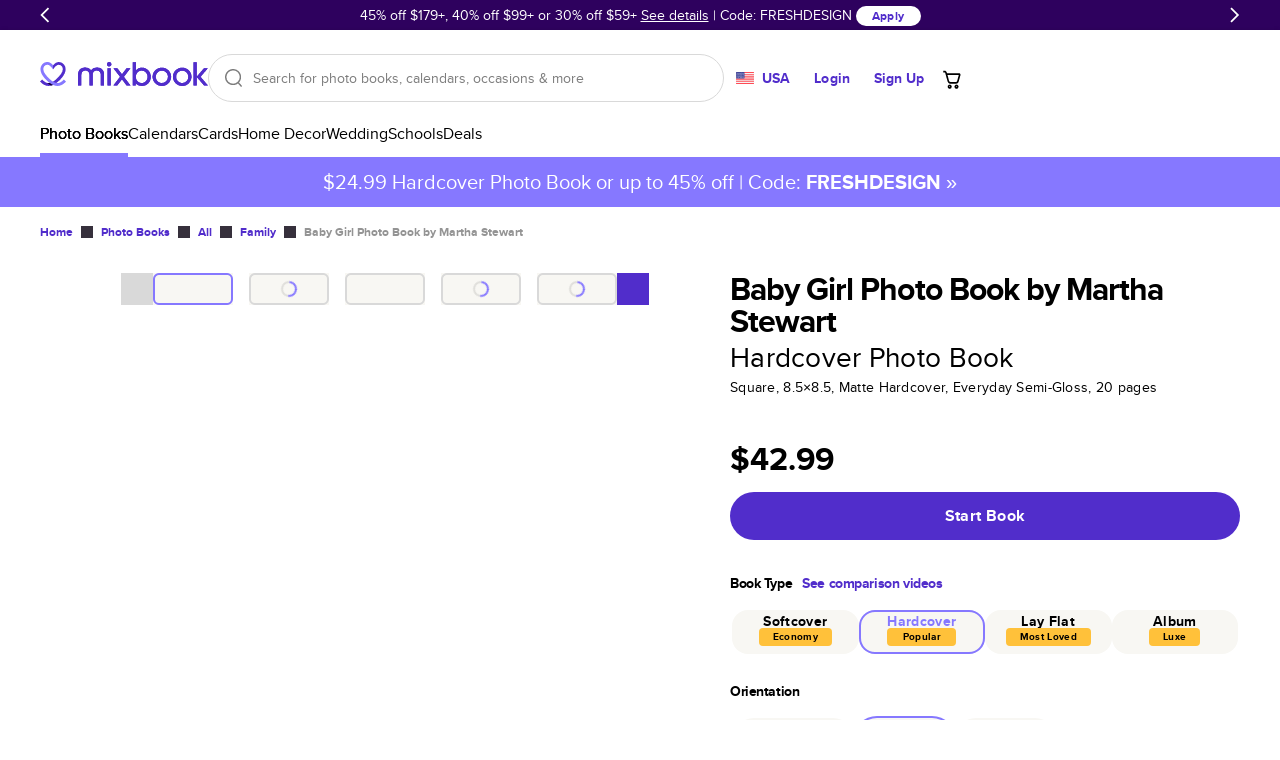

--- FILE ---
content_type: text/javascript
request_url: https://assets.mixbook.com/chunk.be982fbeb45a0bbfe8a9.js
body_size: 28502
content:
(self.webpackChunkmixbook_site=self.webpackChunkmixbook_site||[]).push([[4664],{76783:function(e,t,o){"use strict";var r,n,a,i,s,c,l,p,m,d,u,y,h,g,f,S,C,P,b,v,T,M,k,G,_,x,E,F,w,I,A,B,D,N,R,j,L,O,H,U,z,q,V,W,Z,Y,Q,K,X,J,$,ee,et,eo,er,en,ea,ei,es,ec,el,ep,em,ed,eu,ey,eh,eg,ef,eS,eC,eP,eb,ev,eT,eM,ek,eG,e_,ex,eE,eF,ew,eI,eA,eB,eD,eN,eR,ej,eL,eO,eH,eU,ez,eq,eV,eW,eZ,eY,eQ,eK,eX,eJ,e$,e1,e0;let e2;Object.defineProperty(t,"__esModule",{value:!0}),t.Api=void 0;let e3=o(28720);n=r||(t.Api=r={}),e2=o(59092),n.Client=new e3.ApiClient(e2),(a=n.Actions||(n.Actions={})).AcceptCollaborationInvite="AcceptCollaborationInvite",a.AcceptCollaborationRequest="AcceptCollaborationRequest",a.AcceptContributeRequest="AcceptContributeRequest",a.AcceptPurchaseInviteByCode="AcceptPurchaseInviteByCode",a.AddFavoriteProjectTemplates="AddFavoriteProjectTemplates",a.AddPhotosToAlbum="AddPhotosToAlbum",a.AddPhotosToProject="AddPhotosToProject",a.AddressesAutocomplete="AddressesAutocomplete",a.AgreeWithAiLicense="AgreeWithAiLicense",a.ApplyCoupon="ApplyCoupon",a.ArchiveMyProject="ArchiveMyProject",a.AutofillPreview="AutofillPreview",a.CalculateMoments="CalculateMoments",a.CancelMyOrder="CancelMyOrder",a.CartPreview="CartPreview",a.ChangeMyAlbum="ChangeMyAlbum",a.CopyMyProject="CopyMyProject",a.CouponHints="CouponHints",a.CreateMemoryExplorerToken="CreateMemoryExplorerToken",a.CreateMemoryReel="CreateMemoryReel",a.CreateMovieInvite="CreateMovieInvite",a.CreateMyAddress="CreateMyAddress",a.CreateMyAddresses="CreateMyAddresses",a.CreateMyAddressesFromFile="CreateMyAddressesFromFile",a.CreateMyAlbum="CreateMyAlbum",a.CreateMyCreditCard="CreateMyCreditCard",a.CreateMyFriendsGuestAlbum="CreateMyFriendsGuestAlbum",a.CreateMySession="CreateMySession",a.CreateProject="CreateProject",a.CreatePurchaseInvites="CreatePurchaseInvites",a.CreateSchoolApplication="CreateSchoolApplication",a.CreateSchoolCampaignPreorder="CreateSchoolCampaignPreorder",a.CreateSubscription="CreateSubscription",a.CreateUploadSession="CreateUploadSession",a.CreateUser="CreateUser",a.CreateVolumeInquiry="CreateVolumeInquiry",a.CreateWeddingSampleKitRequest="CreateWeddingSampleKitRequest",a.DeleteMyAccount="DeleteMyAccount",a.DeleteMyAccountConfirmation="DeleteMyAccountConfirmation",a.DeleteMyAddress="DeleteMyAddress",a.DeleteMyAddresses="DeleteMyAddresses",a.DeleteMyAlbum="DeleteMyAlbum",a.DeleteMyProject="DeleteMyProject",a.DestroyMovieInvite="DestroyMovieInvite",a.DestroyMyCreditCard="DestroyMyCreditCard",a.DestroyMyCurrentSession="DestroyMyCurrentSession",a.DestroyMyPhotos="DestroyMyPhotos",a.EmailProjectUploadLink="EmailProjectUploadLink",a.FillProjectFrontCovers="FillProjectFrontCovers",a.FillProjectTemplate="FillProjectTemplate",a.FlushConversionEvents="FlushConversionEvents",a.GetAssembledData="GetAssembledData",a.GetAuthComponent="GetAuthComponent",a.GetBookProductPickerComponent="GetBookProductPickerComponent",a.GetBookTagGroups="GetBookTagGroups",a.GetBookTypes="GetBookTypes",a.GetBraintreeClientToken="GetBraintreeClientToken",a.GetCalendarTagGroups="GetCalendarTagGroups",a.GetCardIndexPage="GetCardIndexPage",a.GetCardProductPickerComponent="GetCardProductPickerComponent",a.GetCardTagGroups="GetCardTagGroups",a.GetCartRecommendedCrossSellItems="GetCartRecommendedCrossSellItems",a.GetCollaborationInvite="GetCollaborationInvite",a.GetCountries="GetCountries",a.GetCoupon="GetCoupon",a.GetCoupons="GetCoupons",a.GetCsrfToken="GetCsrfToken",a.GetCurrentVisit="GetCurrentVisit",a.GetCurrentVisitor="GetCurrentVisitor",a.GetDeliveryEstimates="GetDeliveryEstimates",a.GetDetailedProducts="GetDetailedProducts",a.GetFeatures="GetFeatures",a.GetHeaderComponent="GetHeaderComponent",a.GetKustomerData="GetKustomerData",a.GetLocalizedStores="GetLocalizedStores",a.GetMainPage="GetMainPage",a.GetMarketProducts="GetMarketProducts",a.GetMixie="GetMixie",a.GetMobileUpload="GetMobileUpload",a.GetMyAccountDetails="GetMyAccountDetails",a.GetMyAccountEmailPreferences="GetMyAccountEmailPreferences",a.GetMyAlbums="GetMyAlbums",a.GetMyCart="GetMyCart",a.GetMyCartAddPage="GetMyCartAddPage",a.GetMyCoupon="GetMyCoupon",a.GetMyCurrentSession="GetMyCurrentSession",a.GetMyFriendsPhotoUploadQrLink="GetMyFriendsPhotoUploadQrLink",a.GetMyFriendsProjectCreatorName="GetMyFriendsProjectCreatorName",a.GetMyInvitationRequests="GetMyInvitationRequests",a.GetMyOrderDetails="GetMyOrderDetails",a.GetMyPayment="GetMyPayment",a.GetMyPhoto="GetMyPhoto",a.GetMyPhotoImportToken="GetMyPhotoImportToken",a.GetMyPhotos="GetMyPhotos",a.GetMyPhotosSummary="GetMyPhotosSummary",a.GetMyProjectChecks="GetMyProjectChecks",a.GetMyProjectCopyStatus="GetMyProjectCopyStatus",a.GetMyProjectDetails="GetMyProjectDetails",a.GetMyProjectPhotoFriendsUploadUrl="GetMyProjectPhotoFriendsUploadUrl",a.GetMyProjects="GetMyProjects",a.GetMyRecentPhotos="GetMyRecentPhotos",a.GetMySchoolCampaign="GetMySchoolCampaign",a.GetMySchoolCampaignOrders="GetMySchoolCampaignOrders",a.GetMyShipmentTrackingUrl="GetMyShipmentTrackingUrl",a.GetPaymentMethods="GetPaymentMethods",a.GetPendingRequestsCount="GetPendingRequestsCount",a.GetProductCatalogItems="GetProductCatalogItems",a.GetProductColors="GetProductColors",a.GetProductCoverTypes="GetProductCoverTypes",a.GetProductFoilTypes="GetProductFoilTypes",a.GetProductFormatTypes="GetProductFormatTypes",a.GetProductGenders="GetProductGenders",a.GetProductPaperTypes="GetProductPaperTypes",a.GetProductShippingEstimation="GetProductShippingEstimation",a.GetProductTemplateMaleRecipients="GetProductTemplateMaleRecipients",a.GetProductTemplateRecipients="GetProductTemplateRecipients",a.GetProductTemplateStyles="GetProductTemplateStyles",a.GetProductTrimTypes="GetProductTrimTypes",a.GetProductTypes="GetProductTypes",a.GetProducts="GetProducts",a.GetProjectConfiguration="GetProjectConfiguration",a.GetProjectContent="GetProjectContent",a.GetProjectEditAccess="GetProjectEditAccess",a.GetPurchaseInviteByCode="GetPurchaseInviteByCode",a.GetRecentlyDeliveredOrders="GetRecentlyDeliveredOrders",a.GetSchoolApplication="GetSchoolApplication",a.GetSchoolCampaignOrderSummary="GetSchoolCampaignOrderSummary",a.GetSchoolCampaignOrderTransactionDetails="GetSchoolCampaignOrderTransactionDetails",a.GetSchoolCampaignPreorder="GetSchoolCampaignPreorder",a.GetSchoolCampaignPreorderPaymentSummary="GetSchoolCampaignPreorderPaymentSummary",a.GetShippingOptionMappings="GetShippingOptionMappings",a.GetShippingOptions="GetShippingOptions",a.GetShippingOptionsPrices="GetShippingOptionsPrices",a.GetSlideInPromotions="GetSlideInPromotions",a.GetTagGroups="GetTagGroups",a.GetTemplate="GetTemplate",a.GetThemeDescription="GetThemeDescription",a.GetThemes="GetThemes",a.GetTools="GetTools",a.GetWeddingCollectionPage="GetWeddingCollectionPage",a.HasMemoryEpisode="HasMemoryEpisode",a.IgnoreCollaborationRequest="IgnoreCollaborationRequest",a.IgnoreContributeRequests="IgnoreContributeRequests",a.InitStoryGeneration="InitStoryGeneration",a.InviteMyProjectContributor="InviteMyProjectContributor",a.InviteMyProjectPhotoFriends="InviteMyProjectPhotoFriends",a.LeaveMyProject="LeaveMyProject",a.ListFavoriteProjectTemplates="ListFavoriteProjectTemplates",a.ListMyAccountOrders="ListMyAccountOrders",a.ListMyAddresses="ListMyAddresses",a.ListMyCreditCards="ListMyCreditCards",a.ListMyRecipients="ListMyRecipients",a.LogosIndex="LogosIndex",a.MarkAlbumAsSeen="MarkAlbumAsSeen",a.MusicTracksIndex="MusicTracksIndex",a.Oauth2AccessToken="Oauth2AccessToken",a.Oauth2AuthorizedRedirect="Oauth2AuthorizedRedirect",a.OrderGiftCard="OrderGiftCard",a.OrderPayment="OrderPayment",a.PagePreview="PagePreview",a.ProlongTrackingSession="ProlongTrackingSession",a.RemoveFavoriteProjectTemplates="RemoveFavoriteProjectTemplates",a.RemoveMyProjectContributor="RemoveMyProjectContributor",a.RemovePhotosFromAlbum="RemovePhotosFromAlbum",a.RequestMyProjectCollaboration="RequestMyProjectCollaboration",a.ResetPasswordChangePassword="ResetPasswordChangePassword",a.ResetPasswordSendEmail="ResetPasswordSendEmail",a.RestoreMyProject="RestoreMyProject",a.SendMyFriendsUploadLinkToEmail="SendMyFriendsUploadLinkToEmail",a.SetCartCoupon="SetCartCoupon",a.SetCartLoyaltyProgramCode="SetCartLoyaltyProgramCode",a.SetCartShippingAddress="SetCartShippingAddress",a.SetCartShippingMethod="SetCartShippingMethod",a.ShareMyProject="ShareMyProject",a.ShowEmailPreferences="ShowEmailPreferences",a.ShowMyInvitationRequest="ShowMyInvitationRequest",a.StoryCost="StoryCost",a.SyncCartItem="SyncCartItem",a.SyncPayment="SyncPayment",a.TrackForceFlexProjectSwitch="TrackForceFlexProjectSwitch",a.TrackingEvents="TrackingEvents",a.TrackingEventsFlush="TrackingEventsFlush",a.UpdateEmailPreferences="UpdateEmailPreferences",a.UpdateFeaturesState="UpdateFeaturesState",a.UpdateMyAccountDetails="UpdateMyAccountDetails",a.UpdateMyAddress="UpdateMyAddress",a.UpdateMyPrivacyConsent="UpdateMyPrivacyConsent",a.UpdateMyProject="UpdateMyProject",a.ValidateAnimatedProjectViewKey="ValidateAnimatedProjectViewKey",(c=(s=(i=n.Registry||(n.Registry={})).ApplyCoupon||(i.ApplyCoupon={})).ShippingDiscountType||(s.ShippingDiscountType={})).FlatPrice="FlatPrice",c.FlatDiscount="FlatDiscount",c.Percentage="Percentage",c.Upgrade="Upgrade",(p=(l=i.CartPreview||(i.CartPreview={})).ShippingDiscountType||(l.ShippingDiscountType={})).FlatPrice="FlatPrice",p.FlatDiscount="FlatDiscount",p.Percentage="Percentage",p.Upgrade="Upgrade",(d=(m=i.CreateMyCreditCard||(i.CreateMyCreditCard={})).Brand||(m.Brand={})).Visa="Visa",d.Master="Master",d.Amex="Amex",d.Discover="Discover",d.Generic="Generic",(y=(u=i.CreateMySession||(i.CreateMySession={})).ShippingDiscountType||(u.ShippingDiscountType={})).FlatPrice="FlatPrice",y.FlatDiscount="FlatDiscount",y.Percentage="Percentage",y.Upgrade="Upgrade",(g=(h=i.CreateUser||(i.CreateUser={})).ShippingDiscountType||(h.ShippingDiscountType={})).FlatPrice="FlatPrice",g.FlatDiscount="FlatDiscount",g.Percentage="Percentage",g.Upgrade="Upgrade",(S=(f=i.GetBookTagGroups||(i.GetBookTagGroups={})).Id||(f.Id={}))[S.AllPhotoBooks=1800]="AllPhotoBooks",S[S.SimplePhotoBooks=1020]="SimplePhotoBooks",S[S.TravelPhotoBooks=1007]="TravelPhotoBooks",S[S.EverydayPhotoBooks=1009]="EverydayPhotoBooks",S[S.YearInReviewPhotoBooks=1010]="YearInReviewPhotoBooks",S[S.SeasonalPhotoBooks=1006]="SeasonalPhotoBooks",S[S.HolidayPhotoBooks=1003]="HolidayPhotoBooks",S[S.FamilyPhotoBooks=1002]="FamilyPhotoBooks",S[S.KidsPhotoBooks=1004]="KidsPhotoBooks",S[S.BabyPhotoBooks=1e3]="BabyPhotoBooks",S[S.AdoptionPhotoBooks=1015]="AdoptionPhotoBooks",S[S.BirthdayPhotoBooks=1017]="BirthdayPhotoBooks",S[S.RomancePhotoBooks=1005]="RomancePhotoBooks",S[S.WeddingPhotoBooks=1008]="WeddingPhotoBooks",S[S.WeddingGuestBooks=1012]="WeddingGuestBooks",S[S.RemembranceFamilyHistoryPhotoBooks=1019]="RemembranceFamilyHistoryPhotoBooks",S[S.RecipeCookbookPhotoBooks=1016]="RecipeCookbookPhotoBooks",S[S.PetPhotoBooks=1018]="PetPhotoBooks",S[S.CoffeeTableBooks=1025]="CoffeeTableBooks",S[S.SportsPhotoBooks=1011]="SportsPhotoBooks",S[S.EducationPhotoBooks=1001]="EducationPhotoBooks",S[S.PROCollection=1013]="PROCollection",(P=(C=i.GetCalendarTagGroups||(i.GetCalendarTagGroups={})).Id||(C.Id={}))[P.CustomCalendars=500]="CustomCalendars",P[P.MarthaStewartCalendars=501]="MarthaStewartCalendars",(v=(b=i.GetCardIndexPage||(i.GetCardIndexPage={})).TextPosition||(b.TextPosition={})).Right="right",v.Left="left",(M=(T=i.GetCardTagGroups||(i.GetCardTagGroups={})).Id||(T.Id={}))[M.GraduationAnnouncements=1]="GraduationAnnouncements",M[M.GraduationInvitations=2]="GraduationInvitations",M[M.GraduationThankYouCards=3]="GraduationThankYouCards",M[M.GirlsBirthAnnouncements=4]="GirlsBirthAnnouncements",M[M.BoysBirthAnnouncements=5]="BoysBirthAnnouncements",M[M.PhotoBirthAnnouncements=6]="PhotoBirthAnnouncements",M[M.TwinsBirthAnnouncements=7]="TwinsBirthAnnouncements",M[M.AdoptionAnnouncements=8]="AdoptionAnnouncements",M[M.GirlsBabyShowerInvitations=9]="GirlsBabyShowerInvitations",M[M.BoysBabyShowerInvitations=10]="BoysBabyShowerInvitations",M[M.BabyThankYou=11]="BabyThankYou",M[M.WeddingInvitations=12]="WeddingInvitations",M[M.SaveTheDateCards=13]="SaveTheDateCards",M[M.EngagementAnnouncements=14]="EngagementAnnouncements",M[M.WeddingThankYouCards=15]="WeddingThankYouCards",M[M.BridalShowerInvitations=16]="BridalShowerInvitations",M[M.GirlsBirthdayPartyInvitations=17]="GirlsBirthdayPartyInvitations",M[M.BoysBirthdayPartyInvitations=18]="BoysBirthdayPartyInvitations",M[M.BirthdayPartyInvitations=19]="BirthdayPartyInvitations",M[M.BirthdayPartyThankYou=20]="BirthdayPartyThankYou",M[M.HolidayPartyInvitations=21]="HolidayPartyInvitations",M[M.FatherSDayCards=22]="FatherSDayCards",M[M.MotherSDayCards=23]="MotherSDayCards",M[M.HolidayPhotoCards=24]="HolidayPhotoCards",M[M.ChristmasCards=25]="ChristmasCards",M[M.HanukkahCards=26]="HanukkahCards",M[M.MovingAnnouncements=27]="MovingAnnouncements",M[M.ReligiousChristmasCards=28]="ReligiousChristmasCards",M[M.ThankYouCards=29]="ThankYouCards",M[M.RehearsalDinnerInvitations=32]="RehearsalDinnerInvitations",M[M.EngagementPartyInvitations=33]="EngagementPartyInvitations",M[M.PartyInvitations=35]="PartyInvitations",M[M.AnniversaryInvitations=36]="AnniversaryInvitations",M[M.BabySFirstBirthday=37]="BabySFirstBirthday",M[M.NoteCards=38]="NoteCards",M[M.BaptismChristeningInvitations=39]="BaptismChristeningInvitations",M[M.BachelorettePartyInvitations=40]="BachelorettePartyInvitations",M[M.HolidayStoryCards=41]="HolidayStoryCards",M[M.ThanksgivingCards=100]="ThanksgivingCards",M[M.ValentineSDayCards=101]="ValentineSDayCards",M[M.EasterCardsInvitations=102]="EasterCardsInvitations",M[M._4thOfJuly=103]="_4thOfJuly",M[M.HalloweenCardsAndInvitations=104]="HalloweenCardsAndInvitations",M[M.NewYearSCardsInvitations=105]="NewYearSCardsInvitations",M[M.StPatrickSDay=106]="StPatrickSDay",M[M.Diwali=107]="Diwali",M[M.MulticulturalHolidays=108]="MulticulturalHolidays",M[M.ResponseCards=200]="ResponseCards",M[M.ReceptionCards=202]="ReceptionCards",M[M.DirectionsCards=203]="DirectionsCards",M[M.WeddingAnnouncements=204]="WeddingAnnouncements",M[M.BabyGreetingCards=250]="BabyGreetingCards",M[M.BirthdayGreetingCards=251]="BirthdayGreetingCards",M[M.WeddingGreetingCards=252]="WeddingGreetingCards",M[M.CongratulationsGreetingCards=253]="CongratulationsGreetingCards",M[M.GraduationGreetingCards=254]="GraduationGreetingCards",M[M.SympathyGreetingCards=255]="SympathyGreetingCards",M[M.AnniversaryGreetingCards=256]="AnniversaryGreetingCards",M[M.ThankYouGreetingCards=257]="ThankYouGreetingCards",M[M.ThinkingOfYouGreetingCards=258]="ThinkingOfYouGreetingCards",M[M.SeasonSGreetings=259]="SeasonSGreetings",M[M.AllMagnets=260]="AllMagnets",M[M.SaveTheDateMagnets=261]="SaveTheDateMagnets",M[M.PhotoBirthAnnouncementsMagnets=262]="PhotoBirthAnnouncementsMagnets",M[M.GraduationMagnets=263]="GraduationMagnets",M[M.HolidayMagnets=264]="HolidayMagnets",M[M.AllRealFoil=270]="AllRealFoil",M[M.RealFoilWeddingInvitations=271]="RealFoilWeddingInvitations",M[M.RealFoilSaveTheDate=272]="RealFoilSaveTheDate",M[M.RealFoilHolidayPhotoCards=273]="RealFoilHolidayPhotoCards",M[M.RealFoilHolidayInvitations=274]="RealFoilHolidayInvitations",M[M.MarthaStewartCards=275]="MarthaStewartCards",M[M.DesignerCollection=300]="DesignerCollection",M[M.BusinessGreetingCards=400]="BusinessGreetingCards",M[M.BusinessThankYouCards=401]="BusinessThankYouCards",M[M.BusinessStationery=402]="BusinessStationery",M[M.BusinessInvitations=403]="BusinessInvitations",(G=(k=i.GetCoupon||(i.GetCoupon={})).ShippingDiscountType||(k.ShippingDiscountType={})).FlatPrice="FlatPrice",G.FlatDiscount="FlatDiscount",G.Percentage="Percentage",G.Upgrade="Upgrade",(x=(_=i.GetCurrentVisitor||(i.GetCurrentVisitor={})).ShippingDiscountType||(_.ShippingDiscountType={})).FlatPrice="FlatPrice",x.FlatDiscount="FlatDiscount",x.Percentage="Percentage",x.Upgrade="Upgrade",(F=(E=i.GetDetailedProducts||(i.GetDetailedProducts={})).CanvasPrintFrameId||(E.CanvasPrintFrameId={}))[F.NoFrame=1]="NoFrame",F[F.BlackFrame=2]="BlackFrame",F[F.WhiteFrame=3]="WhiteFrame",F[F.EspressoFrame=4]="EspressoFrame",(w=E.PosterPrintStyleId||(E.PosterPrintStyleId={}))[w.GlossyPosterPrint=1]="GlossyPosterPrint",w[w.MattePosterPrint=2]="MattePosterPrint",w[w.MountedPosterPrint=3]="MountedPosterPrint",w[w.BlackFramePosterPrint=4]="BlackFramePosterPrint",w[w.EspressoFramePosterPrint=5]="EspressoFramePosterPrint",(A=(I=i.GetMyAccountEmailPreferences||(i.GetMyAccountEmailPreferences={})).EmailPreferencesFrequency||(I.EmailPreferencesFrequency={})).Never="never",A.Daily="daily",A.Weekly="weekly",A.Monthly="monthly",A.Announcements="announcements",(D=(B=i.GetMyCart||(i.GetMyCart={})).ShippingDiscountType||(B.ShippingDiscountType={})).FlatPrice="FlatPrice",D.FlatDiscount="FlatDiscount",D.Percentage="Percentage",D.Upgrade="Upgrade",(R=(N=i.GetMyCartAddPage||(i.GetMyCartAddPage={})).EnvelopeFontFamilyFileName||(N.EnvelopeFontFamilyFileName={})).HelveticaNeue="beb88be6-2a60-46fe-914f-6892b3ae46ce_latin-basic.woff",R.CenturyGothic="b710c26a-f1ae-4fb8-a9fe-570fd829cbf1_latin-basic.woff",R.Lilly="lilly_latin-basic.woff",R.MrsEaves="mrseavrom_latin-basic.woff",R.MrsEavesPetitCaps="mrseavpetcap_latin-basic.woff",R.Beton="37b85c6e-adfa-4bc5-a029-9009bbfe7a59_latin-basic.woff",R.NewCaledonia="newcaledonialtstd_latin-basic.woff",R.AmericanTypewriter="americantypeitcpro-med_latin-basic.woff",R.Sofia="sofia-regular_latin-basic.woff",(j=N.EnvelopeFontFamilyName||(N.EnvelopeFontFamilyName={})).HelveticaNeue="Helvetica Neue LT Com",j.CenturyGothic="Century Gothic",j.Lilly="Lilly",j.MrsEaves="Mrs Eaves",j.MrsEavesPetitCaps="Mrs Eaves Petit Caps",j.Beton="Beton Com",j.NewCaledonia="New Caledonia",j.AmericanTypewriter="American Typewriter",j.Sofia="Sofia",(L=N.EnvelopeFontColor||(N.EnvelopeFontColor={})).Black="#333333",L.Gray="#5B5B5B",L.Violet="#971986",L.Purple="#5B07B9",L.Blue="#0F57BB",L.Teal="#0D8A98",L.Green="#4B9C38",L.Red="#EB4116",(O=N.EnvelopeFormat||(N.EnvelopeFormat={})).Standard="Standard",O.Response="Response",(U=(H=i.GetMyCoupon||(i.GetMyCoupon={})).ShippingDiscountType||(H.ShippingDiscountType={})).FlatPrice="FlatPrice",U.FlatDiscount="FlatDiscount",U.Percentage="Percentage",U.Upgrade="Upgrade",(q=(z=i.GetMyCurrentSession||(i.GetMyCurrentSession={})).ShippingDiscountType||(z.ShippingDiscountType={})).FlatPrice="FlatPrice",q.FlatDiscount="FlatDiscount",q.Percentage="Percentage",q.Upgrade="Upgrade",(W=(V=i.GetMyInvitationRequests||(i.GetMyInvitationRequests={})).Type||(V.Type={})).ContributeRequest="contribute_request",W.CollaborationRequest="collaboration_request",(Y=(Z=i.GetMyPayment||(i.GetMyPayment={})).ShippingDiscountType||(Z.ShippingDiscountType={})).FlatPrice="FlatPrice",Y.FlatDiscount="FlatDiscount",Y.Percentage="Percentage",Y.Upgrade="Upgrade",(K=(Q=i.GetMyPhoto||(i.GetMyPhoto={})).PhotoIndex||(Q.PhotoIndex={}))[K.Id=0]="Id",K[K.Name=1]="Name",K[K.Width=2]="Width",K[K.Height=3]="Height",K[K.CreatedAt=4]="CreatedAt",K[K.TakenAt=5]="TakenAt",K[K.AlbumIds=6]="AlbumIds",K[K.Urls=7]="Urls",K[K.Widths=8]="Widths",K[K.Heights=9]="Heights",K[K.SourceId=10]="SourceId",K[K.ExternalId=11]="ExternalId",K[K.FocusPointRelX=12]="FocusPointRelX",K[K.FocusPointRelY=13]="FocusPointRelY",K[K.IsOriginalUploaded=14]="IsOriginalUploaded",K[K.IsDuplicate=15]="IsDuplicate",K[K.IsGeoTagged=16]="IsGeoTagged",K[K.CreatorId=17]="CreatorId",K[K.PerceptualHash=18]="PerceptualHash",(X=Q.PhotoSourceId||(Q.PhotoSourceId={}))[X.Mixbook=0]="Mixbook",X[X.Facebook=1]="Facebook",X[X.SmugMug=5]="SmugMug",X[X.GooglePhotos=8]="GooglePhotos",X[X.Instagram=13]="Instagram",X[X.GoogleApiPhotos=8]="GoogleApiPhotos",X[X.GooglePicker=9]="GooglePicker",($=(J=i.GetMyProjectDetails||(i.GetMyProjectDetails={})).ViewableBy||(J.ViewableBy={})).Unlisted="Unlisted",$.Invite="Invite",(et=(ee=i.GetMyProjects||(i.GetMyProjects={})).Sort||(ee.Sort={})).NameAsc="name-asc",et.NameDesc="name-desc",et.DateModifiedAsc="date-modified-asc",et.DateModifiedDesc="date-modified-desc",et.DateCreatedAsc="date-created-asc",et.DateCreatedDesc="date-created-desc",(er=(eo=i.GetPaymentMethods||(i.GetPaymentMethods={})).GatewayId||(eo.GatewayId={}))[er.Braintree=3]="Braintree",er[er.Stripe=4]="Stripe",(ea=(en=i.GetProductCoverTypes||(i.GetProductCoverTypes={})).Id||(en.Id={}))[ea.Softcover=1]="Softcover",ea[ea.GlossyHardcover=2]="GlossyHardcover",ea[ea.HardcoverWithDustJacket=3]="HardcoverWithDustJacket",ea[ea.MatteHardcover=6]="MatteHardcover",ea[ea.MatteHardcoverWithDustJacket=7]="MatteHardcoverWithDustJacket",ea[ea.PremiumLeatherWithDustJacket=4]="PremiumLeatherWithDustJacket",ea[ea.PremiumLeatherWithMatteDustJacket=5]="PremiumLeatherWithMatteDustJacket",ea[ea.PremiumMatteLayFlatHardcover=8]="PremiumMatteLayFlatHardcover",ea[ea.LayFlatSoftcover=9]="LayFlatSoftcover",(es=(ei=i.GetProductFoilTypes||(i.GetProductFoilTypes={})).Id||(ei.Id={}))[es.NoFoil=1]="NoFoil",es[es.Silver=2]="Silver",es[es.Gold=3]="Gold",es[es.RoseGold=4]="RoseGold",es[es.GlitteryGold=5]="GlitteryGold",(el=(ec=i.GetProductFormatTypes||(i.GetProductFormatTypes={})).Id||(ec.Id={}))[el.Flat=1]="Flat",el[el.SideFolded=2]="SideFolded",el[el.TopFolded=3]="TopFolded",el[el.Magnet=4]="Magnet",(em=(ep=i.GetProductGenders||(i.GetProductGenders={})).Id||(ep.Id={}))[em.Boy=40192]="Boy",em[em.Girl=40499]="Girl",em[em.Neutral=40501]="Neutral",em[em.TwinsMultiples=40500]="TwinsMultiples",(eu=(ed=i.GetProductPaperTypes||(i.GetProductPaperTypes={})).Id||(ed.Id={}))[eu.CardSignatureMatte=1]="CardSignatureMatte",eu[eu.CardSatinFinish=2]="CardSatinFinish",eu[eu.CardPremium=3]="CardPremium",eu[eu.CardGlossyMagnet=4]="CardGlossyMagnet",eu[eu.CardMatteMagnet=5]="CardMatteMagnet",eu[eu.CardSilkMagnet=6]="CardSilkMagnet",eu[eu.CardPearlFinish=7]="CardPearlFinish",eu[eu.CardCottonRag=8]="CardCottonRag",eu[eu.CardLuxeBoard=9]="CardLuxeBoard",eu[eu.BookSemiGloss=10]="BookSemiGloss",eu[eu.BookPearlFinish=11]="BookPearlFinish",eu[eu.BookMatteFinish=12]="BookMatteFinish",eu[eu.BookPremiumMatteLayFlat=13]="BookPremiumMatteLayFlat",eu[eu.BookPremiumLustreLayFlat=14]="BookPremiumLustreLayFlat",eu[eu.BookUncoated=15]="BookUncoated",eu[eu.BookLustre=16]="BookLustre",eu[eu.Book2PieceMatte=17]="Book2PieceMatte",eu[eu.Book2PieceLustre=18]="Book2PieceLustre",eu[eu.Book3PieceMatte=19]="Book3PieceMatte",eu[eu.Book3PieceLustre=20]="Book3PieceLustre",(eh=(ey=i.GetProductTemplateMaleRecipients||(i.GetProductTemplateMaleRecipients={})).Id||(ey.Id={}))[eh.Dad=55858]="Dad",eh[eh.Grandpa=55859]="Grandpa",eh[eh.Husband=55860]="Husband",eh[eh.NewDad=55861]="NewDad",(ef=(eg=i.GetProductTemplateRecipients||(i.GetProductTemplateRecipients={})).Id||(eg.Id={}))[ef.DogMom=55814]="DogMom",ef[ef.Grandmother=55810]="Grandmother",ef[ef.Mom=55808]="Mom",ef[ef.MotherInLaw=55812]="MotherInLaw",ef[ef.NewMom=55809]="NewMom",ef[ef.Sister=55811]="Sister",ef[ef.Wife=55813]="Wife",(eC=(eS=i.GetProductTemplateStyles||(i.GetProductTemplateStyles={})).Id||(eS.Id={}))[eC.Bohemian=58370]="Bohemian",eC[eC.Boho=55815]="Boho",eC[eC.BoldLettering=58373]="BoldLettering",eC[eC.Botanical=58377]="Botanical",eC[eC.Classic=44656]="Classic",eC[eC.ClassicFormal=58371]="ClassicFormal",eC[eC.CustomColors=47197]="CustomColors",eC[eC.DesignerCollection=58374]="DesignerCollection",eC[eC.Floral=55822]="Floral",eC[eC.FullPhoto=44658]="FullPhoto",eC[eC.Geometric=55817]="Geometric",eC[eC.HandLettered=55819]="HandLettered",eC[eC.Illustrated=55816]="Illustrated",eC[eC.Modern=44655]="Modern",eC[eC.PaintedWatercolor=58372]="PaintedWatercolor",eC[eC.Patterned=55820]="Patterned",eC[eC.PhotoCentric=58380]="PhotoCentric",eC[eC.Rustic=58379]="Rustic",eC[eC.Simple=55821]="Simple",eC[eC.Traditional=55823]="Traditional",eC[eC.Trendy=58375]="Trendy",eC[eC.Vintage=44653]="Vintage",eC[eC.WaterColor=55818]="WaterColor",eC[eC.Whimsical=44654]="Whimsical",eC[eC.YearInReview=54700]="YearInReview",(eb=(eP=i.GetProductTrimTypes||(i.GetProductTrimTypes={})).Id||(eP.Id={}))[eb.Square=1]="Square",eb[eb.Round=2]="Round",eb[eb.DoubleRound=3]="DoubleRound",eb[eb.Ticket=4]="Ticket",eb[eb.Crest=5]="Crest",eb[eb.VintageCrest=6]="VintageCrest",(eT=(ev=i.GetProductTypes||(i.GetProductTypes={})).Id||(ev.Id={}))[eT.Book=1]="Book",eT[eT.VFoldedCard=2]="VFoldedCard",eT[eT.HFoldedCard=3]="HFoldedCard",eT[eT.FlatCard=4]="FlatCard",eT[eT.VMultiFoldedCard=5]="VMultiFoldedCard",eT[eT.HMultiFoldedCard=6]="HMultiFoldedCard",eT[eT.Card=7]="Card",eT[eT.FoldedCard=8]="FoldedCard",eT[eT.MultiFoldedCard=9]="MultiFoldedCard",eT[eT.RoundedCornerFlatCard=10]="RoundedCornerFlatCard",eT[eT.MagnetCard=11]="MagnetCard",eT[eT.RoundedCornerMagnetCard=12]="RoundedCornerMagnetCard",eT[eT.FoilCard=13]="FoilCard",eT[eT.RoundedCornerFoilCard=14]="RoundedCornerFoilCard",eT[eT.Calendar=20]="Calendar",eT[eT.SpreadCalendar=21]="SpreadCalendar",eT[eT.VSpreadCalendar=22]="VSpreadCalendar",eT[eT.PhotoPrint=40]="PhotoPrint",eT[eT.HomeDecor=50]="HomeDecor",eT[eT.HomeDecorCanvasPrint=51]="HomeDecorCanvasPrint",eT[eT.HomeDecorMetalPrint=52]="HomeDecorMetalPrint",eT[eT.HomeDecorAcrylicPrint=53]="HomeDecorAcrylicPrint",eT[eT.HomeDecorPosterPrint=54]="HomeDecorPosterPrint",eT[eT.WeddingSampleKit=60]="WeddingSampleKit",eT[eT.MemoryReel=61]="MemoryReel",eT[eT.YearbookPreorder=62]="YearbookPreorder",eT[eT.Label=101]="Label",eT[eT.Envelope=150]="Envelope",(ek=(eM=i.GetProducts||(i.GetProducts={})).CanvasPrintFrameId||(eM.CanvasPrintFrameId={}))[ek.NoFrame=1]="NoFrame",ek[ek.BlackFrame=2]="BlackFrame",ek[ek.WhiteFrame=3]="WhiteFrame",ek[ek.EspressoFrame=4]="EspressoFrame",(eG=eM.PosterPrintStyleId||(eM.PosterPrintStyleId={}))[eG.GlossyPosterPrint=1]="GlossyPosterPrint",eG[eG.MattePosterPrint=2]="MattePosterPrint",eG[eG.MountedPosterPrint=3]="MountedPosterPrint",eG[eG.BlackFramePosterPrint=4]="BlackFramePosterPrint",eG[eG.EspressoFramePosterPrint=5]="EspressoFramePosterPrint",(ex=(e_=i.GetProjectEditAccess||(i.GetProjectEditAccess={})).ExperienceId||(e_.ExperienceId={}))[ex.HtmlEditor=7]="HtmlEditor",ex[ex.HtmlEditorLite=8]="HtmlEditorLite",ex[ex.MobileHtmlEditor=10]="MobileHtmlEditor",(eE=e_.Reason||(e_.Reason={})).Deleted="deleted",eE.Locked="locked",eE.Forbidden="forbidden",(ew=(eF=i.GetThemes||(i.GetThemes={})).DeviceTypeRestriction||(eF.DeviceTypeRestriction={}))[ew.DesktopOnly=1]="DesktopOnly",ew[ew.MobileOnly=2]="MobileOnly",(eA=(eI=i.GetTools||(i.GetTools={})).Tool||(eI.Tool={})).Braintree="Braintree",eA.Stripe="Stripe",eA.Segment="Segment",eA.GooglePlaceAutocomplete="Google Place Autocomplete",eA.BazaarVoice="BazaarVoice",eA.Curalate="Curalate",eA.Extole="Extole",eA.FontsCom="Fonts.com",eA.Kustomer="Kustomer",eA.Assembled="Assembled",eA.Responsys="Responsys",eA.Trustpilot="Trustpilot",eA.Vimeo="Vimeo",eA.Rollbar="Rollbar",eA.Digioh="Digioh",eA.GoogleAnalytics="Google Analytics",eA.Mixpanel="Mixpanel",eA.Mouseflow="Mouseflow",eA.Optimizely="Optimizely",eA.Clarity="Clarity",eA.Attentive="Attentive",eA.BingAds="Bing Ads",eA.FacebookPixel="Facebook Pixel",eA.GoogleAds="Google Ads",eA.GoogleCommerce="Google Commerce",eA.Impact="Impact",eA.MovableInk="MovableInk",eA.PinterestTag="Pinterest Tag",eA.TravelZoo="TravelZoo",eA.Recruiterbox="Recruiterbox",eA.GreenHouse="GreenHouse",(eB=eI.ToolCategory||(eI.ToolCategory={})).Essential="essential",eB.Functional="functional",eB.Analytics="analytics",eB.Advertising="advertising",(eN=(eD=i.ListMyCreditCards||(i.ListMyCreditCards={})).Brand||(eD.Brand={})).Visa="Visa",eN.Master="Master",eN.Amex="Amex",eN.Discover="Discover",eN.Generic="Generic",(ej=(eR=i.SetCartCoupon||(i.SetCartCoupon={})).ShippingDiscountType||(eR.ShippingDiscountType={})).FlatPrice="FlatPrice",ej.FlatDiscount="FlatDiscount",ej.Percentage="Percentage",ej.Upgrade="Upgrade",(eO=(eL=i.SetCartLoyaltyProgramCode||(i.SetCartLoyaltyProgramCode={})).ShippingDiscountType||(eL.ShippingDiscountType={})).FlatPrice="FlatPrice",eO.FlatDiscount="FlatDiscount",eO.Percentage="Percentage",eO.Upgrade="Upgrade",(eU=(eH=i.SetCartShippingAddress||(i.SetCartShippingAddress={})).ShippingDiscountType||(eH.ShippingDiscountType={})).FlatPrice="FlatPrice",eU.FlatDiscount="FlatDiscount",eU.Percentage="Percentage",eU.Upgrade="Upgrade",(eq=(ez=i.SetCartShippingMethod||(i.SetCartShippingMethod={})).ShippingDiscountType||(ez.ShippingDiscountType={})).FlatPrice="FlatPrice",eq.FlatDiscount="FlatDiscount",eq.Percentage="Percentage",eq.Upgrade="Upgrade",(eW=(eV=i.ShowMyInvitationRequest||(i.ShowMyInvitationRequest={})).Type||(eV.Type={})).ContributeRequest="contribute_request",eW.CollaborationRequest="collaboration_request",(eY=(eZ=i.SyncCartItem||(i.SyncCartItem={})).ShippingDiscountType||(eZ.ShippingDiscountType={})).FlatPrice="FlatPrice",eY.FlatDiscount="FlatDiscount",eY.Percentage="Percentage",eY.Upgrade="Upgrade",(eK=(eQ=i.SyncPayment||(i.SyncPayment={})).ShippingDiscountType||(eQ.ShippingDiscountType={})).FlatPrice="FlatPrice",eK.FlatDiscount="FlatDiscount",eK.Percentage="Percentage",eK.Upgrade="Upgrade",((eX=i.TrackingEventsFlush||(i.TrackingEventsFlush={})).DestinationName||(eX.DestinationName={})).Gtm="gtm",(e$=(eJ=i.UpdateMyAccountDetails||(i.UpdateMyAccountDetails={})).EmailPreferencesFrequency||(eJ.EmailPreferencesFrequency={})).Never="never",e$.Daily="daily",e$.Weekly="weekly",e$.Monthly="monthly",e$.Announcements="announcements",(e0=(e1=i.UpdateMyProject||(i.UpdateMyProject={})).ViewableBy||(e1.ViewableBy={})).Unlisted="Unlisted",e0.Invite="Invite"},74232:function(e,t,o){"use strict";Object.defineProperty(t,"__esModule",{value:!0}),t.AppStoreBadge=function(e){let{inline:t,svgClassName:o,appsFlyerLinkLocation:p,onClick:m}=e,d=(0,c.useStylesheet)(n.Stylesheet,n.Styles),u=(0,s.useAppsFlyerDeeplinkNavigation)(p),[y]=(0,l.useTestId)(e),h=r.useCallback(e=>{null==m||m(),u()},[u,m]);return r.createElement("button",{className:d.root,title:"Download on the App Store",onClick:h,"data-testid":y},r.createElement(i.Svg,{className:o,inline:t,src:a.BadgeSvg}))};let r=o(67294),n=o(1730),a=o(83529),i=o(24534),s=o(8818),c=o(49499),l=o(84855)},36393:function(e,t,o){"use strict";Object.defineProperty(t,"__esModule",{value:!0}),t.ContactFormLink=function(e){let{children:t}=e;return r.createElement(n.Link,{to:"https://mixbook.kustomer.help/contact/contact-us-HysVc3cTJx",target:"_blank"},t)};let r=o(67294),n=o(99697)},28889:function(e,t,o){"use strict";Object.defineProperty(t,"__esModule",{value:!0}),t.DealsSubscribeForm=function(e){let{buttonText:t="Sign Up",colorScheme:o="light"}=e,h=(0,d.useStylesheet)(a.Stylesheet,a.Styles),[g,f]=r.useState(),[S,C]=r.useState(),[P,b]=r.useState(),[v,T]=r.useState(!1),M=r.useCallback(()=>{(async()=>{var e;if(!((e=g)&&/^(([^<>()[\]\\.,;:\s@"]+(\.[^<>()[\]\\.,;:\s@"]+)*)|(".+"))@((\[[0-9]{1,3}\.[0-9]{1,3}\.[0-9]{1,3}\.[0-9]{1,3}\])|(([a-zA-Z\-0-9]+\.)+[a-zA-Z]{2,}))$/i.test(e))){C("Please provide valid email address"),b(!0);return}T(!0);let{error:t}=(await n.Api.Client.call(n.Api.Actions.CreateSubscription,{email:g})).data;T(!1),u.EventTracking.scheduleFlush(),C(t?`Unfortunately, we were not able to subscribe your e-mail address. Reason: ${t}`:"You have been successfully subscribed."),b(!!t)})()},[g]),k=r.useCallback(e=>{C(""),b(!1),f(e.target.value)},[]),G=y.HtmlUtils.getClassName(h.message,P&&h.error);return r.createElement(i.Form,{onSubmit:M},r.createElement(l.FlexLayout,{className:y.HtmlUtils.getClassName(h.wrapper,"dark"===o&&h.darkColorScheme),align:"start"},r.createElement(s.Block,{className:h.inputContainer},r.createElement(m.TextInput,{required:!0,className:h.input,name:"email",type:"email",placeholder:"Email",disabled:v,onInput:k}),S&&r.createElement(p.Paragraph,{className:G},S)),r.createElement(c.Button,{type:"secondary",onClick:M,disabled:v,className:h.button},t)))};let r=o(67294),n=o(76783),a=o(80113),i=o(69943),s=o(88708),c=o(25648),l=o(4465),p=o(90757),m=o(92891),d=o(49499),u=o(94530),y=o(49198)},68580:function(e,t,o){"use strict";Object.defineProperty(t,"__esModule",{value:!0}),t.FooterAppStore=function(){let e=(0,l.useStylesheet)(a.Stylesheet,a.Styles),t=r.useCallback(()=>{p.Tracking.track("Footer_AppStoreBadgeClick")},[]);return r.createElement(s.FlexLayout,{"data-testid":"app-store-link",justify:"spaceBetween",align:"center",marginTop:4,padding:1,className:e.root},r.createElement(i.MobileAppOffering,{title:"Create Anywhere"}),r.createElement(n.AppStoreBadge,{appsFlyerLinkLocation:c.AppsFlyerLinkLocation.FOOTER_BADGE,onClick:t}))};let r=o(67294),n=o(74232),a=o(35842),i=o(56675),s=o(4465),c=o(8818),l=o(49499),p=o(53678)},89552:function(e,t,o){"use strict";Object.defineProperty(t,"__esModule",{value:!0}),t.BetterBusinessBureauBadge=function(){let e=(0,i.useStylesheet)(n.Stylesheet,n.Styles);return r.createElement(a.VisibilityObserver.Visible,{className:e.root},r.createElement("iframe",{sandbox:"allow-scripts allow-popups allow-same-origin",frameBorder:0,className:e.iframe,scrolling:"no",src:"https://seal-goldengate.bbb.org/frame/ruhzbus/bbb-895219.png?chk=B268C30B37"}))};let r=o(67294),n=o(97319),a=o(34014),i=o(49499)},40385:function(e,t,o){"use strict";Object.defineProperty(t,"__esModule",{value:!0}),t.FooterBottomNavigation=function(e){let{links:t}=e;return r.createElement(a.Block,{...e},t?t.map((e,t)=>{let{text:o,action:n}=e;return r.createElement(p,{key:t,action:n},o)}):r.createElement(l,null))};let r=o(67294),n=o(95218),a=o(88708),i=o(15768),s=o(80276),c=o(4286);function l(){return r.createElement(r.Fragment,null,r.createElement(p,{action:s.CMSFactories.action({url:c.PRESS_HREF})},"Press"),r.createElement(p,{action:s.CMSFactories.action({url:c.TERMS_HREF})},"Terms of Service"),r.createElement(p,{action:s.CMSFactories.action({url:c.PRIVACY_HREF})},"Privacy"),r.createElement(p,{action:s.CMSFactories.action({url:c.RETURNS_POLICY_HREF})},"Returns"))}function p(e){let{action:t,children:o}=e,[a,s]=(0,i.useDynamicAction)(t);return r.createElement(n.NavLink,{to:a,size:"small",type:"dark",onClick:s,paddingX:1},o)}},59311:function(e,t,o){"use strict";Object.defineProperty(t,"__esModule",{value:!0}),t.Footer=function(e){let{data:t}=e,{information:o,products:l,programs:p,locations:g,legal:P,social:x}=t,w=(0,I.useStylesheet)(u.Stylesheet,u.Styles),L=new Date().getFullYear(),O=(0,F.useAppStateAction)(B.ChatState,"open"),{isUs:H}=(0,E.useAppContext)().localizedData.localizedStore,{isIOS:U,isMixbookWebView:z}=(0,A.useUserAgent)(),q=r.useCallback(async()=>(N.Tracking.track("FooterChatClick"),await O()),[O]);return r.createElement(_.DynamicSection,{data:t,tag:"footer",className:w.root},r.createElement(C.Block,null,r.createElement(f.PageCenter,null,r.createElement(v.FlexLayout,{direction:"column",align:"center",className:w.proofPoints},r.createElement(b.Headline,{type:"h3",tag:"h4",className:u.Styles.proofPointsHeadline},"We make creating so easy, it's fun."),r.createElement(v.FlexLayout,{align:"center",className:w.proofPointsContainer},r.createElement(C.Block,{className:w.proofPoint},r.createElement(M.Paragraph,{size:"medium",className:w.proofPointTitle},L-2007," years"),r.createElement(M.Paragraph,{size:"medium",className:w.proofPointDescription},"in the biz")),r.createElement(C.Block,{className:w.proofPoint},r.createElement(M.Paragraph,{size:"medium",className:w.proofPointTitle},"6 million+"),r.createElement(M.Paragraph,{size:"medium",className:w.proofPointDescription},"happy Mixbookers")),r.createElement(C.Block,{className:w.proofPoint},r.createElement(M.Paragraph,{size:"medium",className:w.proofPointTitle},"20 million+"),r.createElement(M.Paragraph,{size:"medium",className:w.proofPointDescription},"projects printed")))))),r.createElement(C.Block,{className:w.newsletterSignup},r.createElement(k.Svg,{src:c.FooterLineSvg,className:w.newsletterSignupLine}),r.createElement(f.PageCenter,{className:w.newsletterSignupContent},r.createElement(C.Block,{className:w.newsletterSignupContainer},r.createElement(v.FlexLayout,{direction:"column",align:"center",paddingBottom:3},r.createElement(b.Headline,{type:"h3",tag:"p",paddingBottom:2,className:w.newsletterSignupHeadline},"Get Exclusive Offers And Mixbook News"),r.createElement(i.DealsSubscribeForm,{colorScheme:"dark"})),r.createElement(C.Block,{className:w.socialLinks,marginBottom:1},x.map(({image:e,url:t})=>e&&r.createElement(h.ExternalLink,{key:t,to:t,marginX:2},r.createElement(G.DynamicImage,{resize:"60x60|cover,tablet:@desktop,mobile:@desktop",data:e,className:w.socialLinksIcon}),r.createElement(C.Block,{tag:"span",hidden:!0},t))))))),r.createElement(f.PageCenter,null,r.createElement(C.Block,{marginBottom:1,marginTop:2},r.createElement(C.Block,{className:w.informationBox},r.createElement(b.Headline,{type:"h3",tag:"p"},"Contact Us"),r.createElement(M.Paragraph,{size:"medium",marginTop:2},"Have questions?"," ",r.createElement(T.Link,{onClick:q,bold:!0},"Chat with us")," ","or ",r.createElement(a.ContactFormLink,null,"send us a message"),". We'll be glad to help!"))),r.createElement(v.FlexLayout,{direction:"column"},r.createElement(v.FlexLayout,{tag:"nav",justify:"spaceBetween",className:w.footerLinkGroupsContainer,paddingTop:2,paddingBottom:5,hidden:z},r.createElement(C.Block,{className:w.informationLinks},r.createElement(j,{title:"Information"},r.createElement(v.FlexLayout,{className:w.footerLinksContainer,tag:"nav"},D.ArrayUtils.splitIntoChunks(o,7).map((e,t)=>r.createElement(R,{links:e,key:t}))))),r.createElement(C.Block,{className:w.productsLinks},r.createElement(j,{title:"Products"},r.createElement(v.FlexLayout,{marginTop:2,className:w.footerLinksContainer,tag:"nav"},D.ArrayUtils.splitIntoChunks(l,7).map((e,t)=>r.createElement(R,{links:e,key:t}))))),r.createElement(v.FlexLayout,{className:w.programsAndLocationsLinks},r.createElement(C.Block,{className:w.programsLinks,tag:"nav"},r.createElement(j,{title:"Programs"},D.ArrayUtils.splitIntoChunks(p,7).map((e,t)=>r.createElement(R,{links:e,key:t})))),r.createElement(C.Block,{className:w.locationsLinks,tag:"nav"},r.createElement(j,{title:"Locations"},D.ArrayUtils.splitIntoChunks(g,7).map((e,t)=>r.createElement(R,{links:e,key:t})))))),r.createElement(C.Block,{className:w.additionalLinksContainer,marginBottom:1},H&&r.createElement(S.ReferFriend,{zone:"Footer",className:w.navReferAFriend}),U&&!z&&r.createElement(s.FooterAppStore,null)),r.createElement(v.FlexLayout,{className:w.generalLinks,justify:"spaceBetween",paddingY:5},r.createElement("div",{className:w.generalLinksLeft},H&&r.createElement(y.GoogleTrustedStoreBadge,null)),r.createElement("div",{className:w.generalLinksMain},r.createElement(d.FooterBottomNavigation,{paddingY:1,className:w.generalLinksContainer,links:P}),r.createElement("div",{className:w.copyright},"\xa9 2006–",L," Mixbook")),r.createElement("div",{className:w.generalLinksRight},r.createElement(m.BetterBusinessBureauBadge,null))))),r.createElement(f.PageCenter,null,r.createElement(C.Block,{"data-testid":"footer-logo",className:w.wordmarkContainer},r.createElement(C.Block,{className:w.wordmarkAspectRatioBox},r.createElement(k.Svg,{src:n.WordmarkSvg,className:w.wordmarkSvg})))))};let r=o(67294),n=o(39041),a=o(36393),i=o(28889),s=o(68580),c=o(91784),l=o(20444),p=o(56842),m=o(89552),d=o(40385),u=o(29694),y=o(18374),h=o(92122),g=o(95218),f=o(30625),S=o(57125),C=o(88708),P=o(4657),b=o(88412),v=o(4465),T=o(99697),M=o(90757),k=o(24534),G=o(80494),_=o(67309),x=o(15768),E=o(290),F=o(39010),w=o(29669),I=o(49499),A=o(35490),B=o(36155),D=o(7723),N=o(53678);function R(e){let t=(0,I.useStylesheet)(u.Stylesheet,u.Styles),{links:o}=e;return r.createElement(C.Block,{tag:"ul",className:t.footerLinks},o.map((e,t)=>{let{text:o,action:n}=e;return r.createElement(L,{key:t,action:n},o)}))}function j(e){let{title:t,children:o,dataTestId:n}=e,a=(0,w.useIsMobile)(),i=(0,I.useStylesheet)(u.Stylesheet,u.Styles);return a?r.createElement(P.Expandable,{"data-testid":n,collapsed:!0,noArrowButton:!0,summary:(e,o)=>r.createElement(T.Link,{onClick:o,className:i.footerCollapsiblePanelTitle},r.createElement(v.FlexLayout,{justify:"spaceBetween",marginY:3},r.createElement(b.Headline,{type:"h3",tag:"p"},t),r.createElement(k.Svg,{src:e?l.MinusSignSvg:p.PlusSignSvg}))),details:()=>o}):r.createElement(r.Fragment,null,r.createElement(b.Headline,{type:"h3",tag:"p",marginTop:3,marginBottom:2},t),r.createElement(C.Block,null,o))}function L(e){let{action:t,children:o,onClick:n}=e,[a,i]=(0,x.useDynamicAction)(t),s=r.useCallback(e=>{null==n||n(),null==i||i(e)},[n,i]);return r.createElement(O,null,r.createElement(g.NavLink,{type:"dark",className:u.Styles.navLink,to:a,children:o,onClick:s}))}function O(e){return r.createElement(C.Block,{tag:"li",paddingY:1,children:e.children})}},18374:function(e,t,o){"use strict";Object.defineProperty(t,"__esModule",{value:!0}),t.GoogleTrustedStoreBadge=function(){let e=(0,c.useStylesheet)(a.Stylesheet,a.Styles),t=r.useCallback(()=>{p.HtmlWindowUtils.withWindow(e=>{let t=e.gts||(e.gts=[]);t.push(["id",59319]),t.push(["locale","en_US"]),t.push(["badge_container","gtsContainer"]),t.push(["badge_position","USER_DEFINED"]),l.HtmlUtils.loadScript("//www.googlecommerce.com/trustedstores/api/js").catch(()=>{})})},[]);return r.createElement(s.WhenToolAllowed,{tool:n.Api.Registry.GetTools.Tool.GoogleCommerce},r.createElement(i.VisibilityObserver.Visible,{id:"gtsContainer",className:e.root,onEnter:t}))};let r=o(67294),n=o(76783),a=o(99565),i=o(34014),s=o(31126),c=o(49499),l=o(49198),p=o(89275)},92122:function(e,t,o){"use strict";Object.defineProperty(t,"__esModule",{value:!0}),t.ExternalLink=function(e){let{to:t,children:o,...a}=e;return r.createElement(n.Link,{...a,to:t,children:e.children||t,target:"_blank",noFollow:!0})};let r=o(67294),n=o(99697)},56675:function(e,t,o){"use strict";Object.defineProperty(t,"__esModule",{value:!0}),t.MobileAppOffering=function(e){let{title:t,className:o}=e,p=(0,c.useStylesheet)(a.Stylesheet,a.Styles),m=l.HtmlUtils.getClassName(p.root,o);return r.createElement(i.Block,{className:m},r.createElement(s.Svg,{"data-testid":"mobile-app-icon",src:n.AppIconSvg,className:p.appIcon}),t)};let r=o(67294),n=o(95437),a=o(37363),i=o(88708),s=o(24534),c=o(49499),l=o(49198)},57125:function(e,t,o){"use strict";Object.defineProperty(t,"__esModule",{value:!0}),t.ReferFriend=function(e){let{zone:t,className:o}=e,c=`extole_zone_${t}`,l=(0,n.useAppContext)().localizedData.localizedStore.countryShortAbbreviation,p=(0,a.useAppState)(i.SessionState,"credentials"),m=(0,a.useAppState)(i.SessionState,"isAuthenticating");return r.useEffect(()=>{m||s.Extole.createZone({name:t,elementId:c,data:{country_code:l,email:null==p?void 0:p.login,partner_user_id:null==p?void 0:p.id}})},[l,c,t,null==p?void 0:p.login,null==p?void 0:p.id,m]),r.createElement("div",{className:o,id:c})};let r=o(67294),n=o(290),a=o(39010),i=o(9619),s=o(38532)},34014:function(e,t,o){"use strict";var r;Object.defineProperty(t,"__esModule",{value:!0}),t.VisibilityObserver=void 0;let n=o(67294),a=o(90852);(r||(t.VisibilityObserver=r={})).Visible=function(e){let{children:t,...o}=e;return n.createElement(a.VisibilityObserverProvider,{unobserve:"enter",...o},t=>t&&e.children)}},31126:function(e,t,o){"use strict";Object.defineProperty(t,"__esModule",{value:!0}),t.WhenToolAllowed=function(e){let{tool:t,children:o,onMount:i,onFirstMount:s}=e,c=(0,n.useToolPrivacy)(t);return(r.useEffect(()=>{c&&(null==i||i())},[c,i]),r.useEffect(()=>{c&&!a[t]&&(a[t]=!0,null==s||s())},[c,t,s]),c)?r.createElement(r.Fragment,null,o):null};let r=o(67294),n=o(41850),a={}},41850:function(e,t,o){"use strict";Object.defineProperty(t,"__esModule",{value:!0}),t.useToolPrivacy=function(e){let t=(0,i.useAppState)(a.PrivacySettingsState,"allow");return r.useMemo(()=>n.Privacy.isToolAllowed(t,e),[t,e])};let r=o(67294),n=o(31613),a=o(84192),i=o(39010)},43423:function(e,t,o){"use strict";Object.defineProperty(t,"__esModule",{value:!0}),t.FooterSection=function(e){let{data:t}=e;return r.createElement(n.Footer,{data:t})};let r=o(67294),n=o(59311)},38532:function(e,t,o){"use strict";Object.defineProperty(t,"__esModule",{value:!0}),t.Extole=void 0;let r=o(49198);var n,a=n||(t.Extole=n={});let i=[];function s(e){let{name:t,elementId:o,data:r}=e;window.extole.createZone({element_id:o,name:t,data:r})}a.install=async function(){await r.HtmlUtils.loadScript("https://mixbook.extole.com/core.js").then(()=>{i.forEach(e=>{s(e)}),i.splice(0)})},a.createZone=function(e){window.extole?s(e):i.push(e)}},24497:function(e,t,o){"use strict";Object.defineProperty(t,"__esModule",{value:!0}),t.ROUTES=void 0;let r=o(35744),n=o(56933),a=o(51336),i=o(28596),s=o(49933),c=o(36015),l=o(73764),p=o(23658),m=o(55884),d=o(65119),u=o(93381),y=o(16998),h=o(28134),g=o(13346),f=o(39292),S=o(81985),C=o(47171),P=o(18030),b=o(84585),v=o(28378),T=o(77222),M=o(90198),k=o(72913),G=o(4020);t.ROUTES=[{route:s.InvitePurchaseRoute,pageName:"InvitePurchasePage"},{route:k.BookPreviewRoute,pageName:"BookPreviewPage"},{route:k.CalendarPreviewRoute,pageName:"CalendarPreviewPage"},{route:M.PhotoSourceAuthCallbackRoute,pageName:"PhotoSourceAuthCallbackPage"},{route:r.AcceptCollaborateRoute,pageName:"AcceptCollaboratePage"},{route:n.AuthEditorRoute,pageName:"AuthEditorPage"},{route:a.EmbedEditorRoute,pageName:"EmbedEditorPage"},{route:i.EmbedTrustPilotWidgetRoute,pageName:"EmbedTrustPilotWidgetPage"},{route:p.MyCartAddRoute,pageName:"MyCartAddPage"},{route:l.MyCartRoute,pageName:"MyCartPage"},{route:m.MyCartCheckoutRoute,pageName:"MyCartCheckoutPage"},{route:g.MyOrderRoute,pageName:"MyOrderPage"},{route:f.MyOrderPrintRoute,pageName:"MyOrderPrintPage"},{route:S.MyPhotosRoute,pageName:"MyPhotosPage"},{route:P.MyProjectContributeRoute,pageName:"MyProjectContributePage"},{route:u.MyInvitationsPageRoute,pageName:"MyInvitationsPage"},{route:d.MyInvitationPageRoute,pageName:"MyInvitationPage"},{route:C.MyProjectRoute,pageName:"MyProjectPage"},{route:b.MyProjectEditRoute,pageName:"MyProjectEditPage"},{route:v.MyShipmentTrackingRoute,pageName:"MyShipmentTrackingPage"},{route:c.MyAccountDeleteRoute,pageName:"MyAccountDeletePage"},{route:y.MyMemoriesEditRoute,pageName:"MyMemoriesEditPage"},{route:h.MyMemoriesPreviewRoute,pageName:"MyMemoriesPreviewPage"},{route:G.MobileUploadRoute,pageName:"MobileUploadPage"},{route:T.AuthorizeRoute,pageName:"AuthorizePage"}]},80276:function(e,t,o){"use strict";var r;Object.defineProperty(t,"__esModule",{value:!0}),t.CMSFactories=void 0;let n=o(37349);!function(e){function t(e={}){return{_type:n.CMS.Types.Name.SiteComponent,_id:1,systemName:"SiteComponent",name:"Bar",contents:[],...e}}function o(e={}){return{_type:n.CMS.Types.Name.Store,_id:1,name:"USA",remoteId:1,currencySymbol:"$",countryAbbreviation:"USA",locale:"en-US",...e}}function r(e){return{type:"paragraph",children:[{type:"text",text:e}]}}function a(e=[]){return[{type:"paragraph",children:[{type:"text",text:"content",bold:!0}],...e}]}function i(e={}){return{_type:n.CMS.Types.Name.SiteButton,_id:1,text:"Click Me",action:s({}),size:"Large",variant:"Secondary",...e}}function s(e={}){return{_type:n.CMS.Types.Name.SiteAction,_id:1,...e}}function c(e={}){return{_type:n.CMS.Types.Name.TagGroup,_id:1,name:"Category",uri:"category",tags:[],...e}}function l(e={}){return{_type:n.CMS.Types.Name.Tag,_id:1,title:"Simple",uri:"simple",...e}}function p(e={}){return{_id:1,_type:n.CMS.Types.Name.SiteMenuItemGroupSection,layout:"Column",title:"Photo Books",items:[],promoted:d(),...e}}function m(e={}){return{_id:1,_type:n.CMS.Types.Name.SiteMenuItemGroupItem,title:"Menu Item Group Item",badge:u(),icon:g(),action:s(),isHighlighted:!1,...e}}function d(e={}){return{_id:1,_type:n.CMS.Types.Name.SiteMenuItemGroupPromotedSection,badge:u(),items:[],...e}}function u(e={}){return{_id:1,_type:n.CMS.Types.Name.SiteBadge,name:"Badge",style:O(),...e}}function y(e={}){return{_id:1,_type:n.CMS.Types.Name.SiteSecondaryItem,title:"Secondary Menu Item",action:s(),items:[],...e}}function h(e={}){return{_id:1,_type:n.CMS.Types.Name.SiteSecondarySubitem,title:"Secondary Subitem",icon:g(),isSeparated:!1,action:s(),...e}}function g(e={}){return{_id:1,_type:n.CMS.Types.Name.SiteIcon,name:"icon",svg:"test.svg",...e}}function f(e={}){return{_type:n.CMS.Types.Name.SiteMenuImageItem,_id:1,image:E(),url:"/social",...e}}function S(e={}){return{_type:n.CMS.Types.Name.SiteMenuItem,_id:1,text:"Text",action:s(),isHighlighted:!1,subItems:[],...e}}function C(e={}){return{_type:n.CMS.Types.Name.SiteMenuItem2,_id:1,text:"Text",action:s(),isHighlighted:!1,subItems:[],...e}}function P(e={}){return{_type:n.CMS.Types.Name.SiteResponsiveMedia,_id:1,...e}}function b(e={}){return{_type:n.CMS.Types.Name.SiteCoupon,_id:1,code:v(),titleText:"Site Coupon Title",...e}}function v(e={}){return{_type:n.CMS.Types.Name.CouponCode,_id:1,code:"Coupon Code",coupons:[T()],...e}}function T(e={}){return{_type:n.CMS.Types.Name.Coupon,_id:1,code:"Coupon Code",text:"Coupon Text",remoteId:1,stores:[o()],...e}}function M(e={}){return{_type:n.CMS.Types.Name.Product,_id:1,remoteId:4,width:5,height:5,stores:[],...e}}function k(e={}){return{_type:n.CMS.Types.Name.TemplateThemeReference,_id:1,name:"Theme Name",remoteId:1,...e}}function G(e={}){return{_type:n.CMS.Types.Name.Theme,_id:1,remoteId:1,name:"Minimal White",launchedAt:"2020-01-01T00:00:00Z",templates:[],media:[_()],similar:[],...e}}function _(e={}){return{_id:1,_type:n.CMS.Types.Name.SiteMediaReference,media:{id:1,src:"mediaExample.jpg"},tags:[l()],bookTypes:[N()],mediaType:"Book Type",coverTypes:[],paperTypes:[],orientation:void 0,...e}}function x(e={}){return{_type:n.CMS.Types.Name.SiteResponsiveImage,_id:1,desktop:E(),tablet:E(),mobile:E(),...e}}function E(e={}){return{id:1,src:"/path/to/file",...e}}function F(e={}){return{_type:n.CMS.Types.Name.SiteNamedBlock,_id:1,title:"Named Block",content:a(),...e}}function w(e={}){return{_type:n.CMS.Types.Name.SiteComparisonProduct,_id:1,title:"tile title",label:"tile label",productImages:[],occasions:[],products:R(),information:[F()],...e}}function I(e={}){return{_type:n.CMS.Types.Name.SiteLink,_id:1,text:"Occasion text",action:s(),...e}}function A(t={}){return{_type:n.CMS.Types.Name.SiteTile,_id:1,title:"tile title",label:"tile label",media:e.responsiveMedia(),...t}}function B(t={}){return{_type:n.CMS.Types.Name.QueryProductQuery,_id:1,query:e.query(),...t}}function D(e={}){return{_type:n.CMS.Types.Name.ProductType,_id:1,name:"Photo Book",remoteId:1,...e}}function N(e={}){return{_type:n.CMS.Types.Name.BookTypeReference,_id:1,name:"Hardcover",remoteId:1,...e}}function R(t={}){return{_type:n.CMS.Types.Name.QueryProductsQuery,_id:1,query:e.query(),products:[],...t}}function j(e={}){return{_type:n.CMS.Types.Name.SitePageSeo,_id:1,structuredData:[],metaData:[],linkData:[],...e}}function L(e={}){return{_type:n.CMS.Types.Name.SiteHeadline,_id:1,titleText:"Title",...e}}function O(e={}){return{_type:n.CMS.Types.Name.SiteStyle,_id:1,backgroundColor:"#ffffff",foregroundColor:"#000000",...e}}function H(e={}){return{_type:n.CMS.Types.Name.ArticleReference,_id:1,title:"article",cover:{id:1,src:"cover.jpg"},wordCount:123,publishedAt:"2024-4-5",tags:[],sitePages:[],...e}}function U(e={}){return{_type:n.CMS.Types.Name.ArticleQuery,_id:1,sortBy:"Recency",articlesSource:"Default",articles:[],tagsSource:"Default",tags:[],queryModifier:"Default",...e}}e.content=function(e={}){return{_type:n.CMS.Types.Name.SiteContent,_id:1,pageLayout:"Default",releases:[],audiences:[],features:[],content:[],stores:[],deviceTypes:[],browsers:[],rank:0,...e}},e.component=t,e.feature=function(e={}){return{_type:n.CMS.Types.Name.Feature,_id:1,flag:"foo",...e}},e.deviceType=function(e={}){return{_type:n.CMS.Types.Name.DeviceType,_id:1,name:"Desktop",...e}},e.audience=function(e={}){return{_type:n.CMS.Types.Name.Audience,_id:1,name:"Visitors",...e}},e.browser=function(e={}){return{_type:n.CMS.Types.Name.Browser,_id:1,name:"Chrome",...e}},e.store=o,e.releaseReference=function(e={}){return{_type:n.CMS.Types.Name.ReleaseReference,_id:1,startsAt:"2000-01-01T00:00:00.000Z",endsAt:"3000-01-01T00:00:00.000Z",...e}},e.release=function(e={}){return{_type:n.CMS.Types.Name.Release,_id:1,name:"Test",startsAt:"2000-01-01T00:00:00.000Z",endsAt:"3000-01-01T00:00:00.000Z",stores:[],audiences:[],...e}},e.siteAnnouncement=function(e={}){return{_type:n.CMS.Types.Name.SiteAnnouncement,_id:1,couponCode:v(),timer:"Auto",announcements:[],...e}},e.siteAnnouncementEntry=function(e={}){return{_type:n.CMS.Types.Name.SiteAnnouncementEntry,_id:1,message:"Site announcement entry message",action:s(),...e}},e.blocksParagraphNode=r,e.blocksEmpty=function(){return[{type:"paragraph",children:[{text:"",type:"text"}]}]},e.blocks=a,e.button=i,e.background=function(t={}){return{_type:n.CMS.Types.Name.SiteBackground,_id:1,color:"black",image:e.responsiveImage(),...t}},e.redirect=function(e={}){return{_type:n.CMS.Types.Name.SiteRedirect,_id:1,type:"Moved Permanently (301)",sourcePath:"/",sourceParams:[],destination:"/foo",priority:0,preserveParams:!1,...e}},e.redirectSourceParam=function(e={}){return{_type:n.CMS.Types.Name.SiteRedirectSourceParam,_id:1,name:"foo",value:"bar",...e}},e.site=function(e={}){return{_type:"site",_id:1,seo:{_type:"site-seo",_id:1},menus:[],...e}},e.action=s,e.articleListingSection=function(e={}){return{_type:n.CMS.Types.Name.SiteArticleListingSection,_id:1,systemName:"ArticleListingSection",layoutDesktop:"Default",layoutMobile:"Default",perPageDesktop:24,perPageMobile:12,injectionFrequencyDesktop:8,injectionFrequencyMobile:4,injections:[t()],articlesQuery:U(),articles:[H()],...e}},e.barSection=function(e={}){return{_type:n.CMS.Types.Name.SiteBarSection,_id:1,systemName:"BarSection",headline:L(),layoutDesktop:"Default",layoutMobile:"Default",...e}},e.themesListingSection=function(t={}){return{_type:n.CMS.Types.Name.SiteThemesListingSection,_id:1,layoutDesktop:"Default",layoutMobile:"Default",systemName:"ThemesListingSection",themesQuery:e.themeQuery(),themes:[],filters:[],...t}},e.themeSection=function(t={}){return{_type:n.CMS.Types.Name.SiteThemeSection,_id:1,layoutDesktop:"Default",layoutMobile:"Default",systemName:"ThemeSection",themeQuery:e.themeQuery(),bookTypes:[],theme:G({name:"Minimal White",launchedAt:"2020-01-01T00:00:00Z",templates:[e.themeTemplate()],remoteId:1}),...t}},e.themesListingPromotedFilter=function(e={}){return{_type:n.CMS.Types.Name.SiteThemesListingPromotedFilter,_id:1,name:"Filter",tagGroup:c(),layout:"Icons",behavior:"Checkbox",...e}},e.themesListingFilter=function(e={}){return{_type:n.CMS.Types.Name.SiteThemesListingFilter,_id:1,name:"Filter",tagGroup:c(),layout:"Chips",behavior:"Checkbox",...e}},e.tagGroup=c,e.tag=l,e.tagGroupReference=function(e={}){return{_id:1,_type:n.CMS.Types.Name.TagGroupReference,name:"Tag Group Name",uri:"tag-group-uri",...e}},e.productHeaderSection=function(e={}){return{_type:n.CMS.Types.Name.SiteProductHeaderSection,_id:1,systemName:"ProductHeaderSection",layoutDesktop:"Default",layoutMobile:"Default",headline:L(),buttons:[],...e}},e.breadcrumbsSection=function(e={}){return{_type:n.CMS.Types.Name.SiteBreadcrumbsSection,_id:1,systemName:"BreadcrumbsSection",layoutDesktop:"Default",layoutMobile:"Default",...e}},e.shippingEstimatorSection=function(e={}){return{_type:n.CMS.Types.Name.SiteShippingEstimatorSection,_id:1,systemName:"ShippingEstimatorSection",title:"Shipping Estimator Section",media:P(),layoutDesktop:"Default",layoutMobile:"Default",...e}},e.shippingPricingSection=function(e={}){return{_type:n.CMS.Types.Name.SiteShippingPricingSection,_id:1,systemName:"ShippingPricingSection",title:"Shipping Pricing Section",textBlock:a(),layoutDesktop:"Default",layoutMobile:"Default",...e}},e.headerSection=function(e={}){return{_type:n.CMS.Types.Name.SiteHeaderSection,_id:1,systemName:"Header",layoutDesktop:"Default",layoutMobile:"Default",primaryNav:[S({_id:2,text:"Photo Books",action:s({url:"/photo-books"}),subItems:[C({_id:3,text:"Simple",action:s({url:"/simple-photo books"})}),C({_id:4,text:"Travel Photo Books",action:s({url:"/travel-photo books"})})]}),S({_id:5,text:"Calendars",action:s({url:"/photo-calendars-home"})})],secondaryGuestNav:[S({_id:6,text:"Sign Up",action:s({behavior:"Open Sign Up Dialog",url:"/account/signup"})}),S({_id:7,text:"Sign In",action:s({behavior:"Open Sign In Dialog",url:"/account/login"})}),S({_id:8,text:"Help",action:s({behavior:"Open Sign In Dialog",url:"/help"})})],secondaryUserNav:[S({_id:9,text:"My Projects",action:s({url:"/home"})}),S({_id:10,text:"My Photos",action:s({url:"/my/photos"})}),S({_id:11,text:"Account",action:s({url:"/my_account"}),subItems:[C({_id:12,text:"Settings",action:s({url:"/my_account?panel=details"})})]}),S({_id:13,text:"Help",action:s({behavior:"Open Sign In Dialog",url:"/help"})})],...e}},e.menuSection=function(t={}){return{_id:1,_type:n.CMS.Types.Name.SiteMenuSection,systemName:"Menu Section",layoutDesktop:"Default",layoutMobile:"Default",userMenu:e.secondaryMenu({desktopItems:[e.secondaryMenuItem({_id:1,action:e.action({url:"/home"}),title:"Projects"}),e.secondaryMenuItem({_id:2,action:e.action({url:"/my_account"}),title:"Account"})],tabletItems:[e.secondaryMenuItem({_id:1,action:e.action({url:"/home"}),title:"Projects"}),e.secondaryMenuItem({_id:2,action:e.action({url:"/my_account"}),title:"Account"})],mobileItems:[]}),visitorMenu:e.secondaryMenu({desktopItems:[e.secondaryMenuItem({_id:1,action:e.action({behavior:"Open Sign In Dialog"}),title:"Login"}),e.secondaryMenuItem({_id:2,action:e.action({behavior:"Open Sign Up Dialog"}),title:"Sign Up"})],tabletItems:[e.secondaryMenuItem({_id:1,action:e.action({behavior:"Open Sign In Dialog"}),title:"Login"}),e.secondaryMenuItem({_id:2,action:e.action({behavior:"Open Sign Up Dialog"}),title:"Sign Up"})],mobileItems:[e.secondarySubitem({_id:1,action:e.action({behavior:"Open Sign In Dialog"}),title:"Login"}),e.secondarySubitem({_id:2,action:e.action({behavior:"Open Sign Up Dialog"}),title:"Sign Up"})]}),items:[e.menuSectionMenuItem({_id:1,title:"Photo Books",action:e.action({url:"/photo-books"}),content:[e.menuItemGroupSection({items:[e.menuItemGroupItem({_id:1,title:"Softcover Books"}),e.menuItemGroupItem({_id:2,title:"Hardcover Books"})]})]}),e.menuSectionMenuItem({_id:2,title:"Cards",action:e.action({url:"/cards"}),content:[e.menuItemGroupSection({items:[e.menuItemGroupItem({_id:1,title:"Holiday Cards"}),e.menuItemGroupItem({_id:2,title:"Birthday Cards"})]})]}),e.menuSectionMenuItem({_id:3,title:"Calendars",action:e.action({url:"/calendars"}),content:[e.menuItemGroupSection({items:[e.menuItemGroupItem({_id:1,title:"Wall Calendars"}),e.menuItemGroupItem({_id:2,title:"Desk Calendars"})]})]})],...t}},e.menuSectionMenuItem=function(e={}){return{_id:1,_type:n.CMS.Types.Name.MenuItem,title:"Menu Item",description:"description",action:s(),content:[p()],...e}},e.menuItemGroupSection=p,e.menuItemGroupItem=m,e.promotedSection=d,e.badge=u,e.secondaryMenu=function(e={}){return{_id:1,_type:n.CMS.Types.Name.SiteSecondaryMenu,desktopItems:[y()],tabletItems:[y()],mobileItems:[h()],...e}},e.secondaryMenuItem=y,e.secondarySubitem=h,e.icon=g,e.menuImageItem=f,e.siteMenuItemGroupSection=function(e={}){return{_id:1,_type:"site-menu-item-group-section",layout:"Column",title:"Home Decor",items:[m()]}},e.menuItem=S,e.menuItem2=C,e.menuItem3=function(e={}){return{_type:n.CMS.Types.Name.SiteMenuItem3,_id:1,text:"Text",action:s(),isHighlighted:!1,...e}},e.menuAppSection=function(e={}){return{_id:1,_type:n.CMS.Types.Name.SiteMenuAppSection,layout:"Button",media:E(),caption:"Download the app",text:"Download the Mixbook App for a smoother experience!",action:s(),...e}},e.authenticationSection=function(e={}){return{_id:1,_type:n.CMS.Types.Name.SiteMenuAuthenticationSection,layout:"Default"}},e.storeSection=function(e={}){return{_id:1,_type:n.CMS.Types.Name.SiteMenuStoreSection,layout:"Default"}},e.footerSection=function(e={}){return{_type:n.CMS.Types.Name.SiteFooterSection,_id:1,systemName:"Footer",layoutDesktop:"Default",layoutMobile:"Default",information:[I({text:"informationText",action:s({url:"/informationLink"})})],products:[I({text:"productsText",action:s({url:"/productsLink"})})],programs:[I({text:"programsText",action:s({url:"/programsLink"})})],locations:[I({text:"locationsText",action:s({url:"/locationsLink"})})],legal:[I({text:"legalText",action:s({url:"/legalLink"})})],social:[f()],...e}},e.getInspiredSection=function(e={}){return{_type:n.CMS.Types.Name.SiteGetInspiredSection,_id:1,systemName:"GetInspiredSection",layoutDesktop:"Default",layoutMobile:"Default",headline:L(),textBlock:a(),buttons:[],...e}},e.heroSection=function(e={}){return{_type:n.CMS.Types.Name.SiteHeroSection,_id:1,systemName:"HeroSection",layoutDesktop:"Default",layoutMobile:"Default",headline:L(),textBlock:a(),slides:[],buttons:[],...e}},e.siteMobileAppSection=function(e={}){return{_type:n.CMS.Types.Name.SiteMobileAppSection,_id:1,systemName:"MobileAppSection",layoutDesktop:"Default",layoutMobile:"Default",image:x(),bubbles:[],headline:L(),primaryAction:i({text:"Primary",variant:"Primary"}),button:i({text:"Secondary",variant:"Secondary"}),descriptionBlock:a(),...e}},e.faqSectionItem=function(e={}){return{_type:n.CMS.Types.Name.SiteFaqItem,_id:1,title:"Title",contentBlock:a(),...e}},e.faqSection=function(t={}){return{_type:n.CMS.Types.Name.SiteFaqSection,_id:1,systemName:"HeroSection",layoutDesktop:"Default",layoutMobile:"Default",faqColumnOne:[e.faqSectionItem({title:"Column One Item Title",contentBlock:[e.blocksParagraphNode("Column One Item Content")]})],faqColumnTwo:[e.faqSectionItem({title:"Column Two Item Title",contentBlock:[e.blocksParagraphNode("Column Two Item Content")]})],infoColumnOne:[e.faqSectionItem({title:"Column One Info Item Title",contentBlock:[e.blocksParagraphNode("Column One Info Item Content")]})],infoColumnTwo:[e.faqSectionItem({title:"Column Two Info Item Title",contentBlock:[e.blocksParagraphNode("Column Two Info Item Content")]})],buttonName:"Learn more",openInitialState:!1,...t}},e.heroActionGroup=function(e={}){return{_type:n.CMS.Types.Name.SiteHeroActionsGroup,_id:1,tiles:[],...e}},e.bulletSection=function(e={}){return{_type:n.CMS.Types.Name.SiteBulletSection,_id:1,systemName:"BulletSection",layoutDesktop:"Default",layoutMobile:"Default",bullets:[],buttons:[],...e}},e.bullet=function(e={}){return{_type:n.CMS.Types.Name.SiteBullet,_id:1,variant:"Check - Orange",text:"Bullet",...e}},e.responsiveMedia=P,e.couponsSection=function(e={}){return{_type:n.CMS.Types.Name.SiteCouponsSection,_id:1,systemName:"CouponsSection",layoutDesktop:"Default",layoutMobile:"Default",headline:L(),textBlock:a(),coupons:[b()],buttons:[],...e}},e.siteCoupon=b,e.couponCode=v,e.coupon=T,e.inspirationSection=function(e={}){return{_type:n.CMS.Types.Name.SiteInspirationSection,_id:1,systemName:"InspirationSection",layoutDesktop:"Default",layoutMobile:"Default",headline:L(),mobileItems:[],desktopItems:[],buttons:[],...e}},e.iterationSection=function(e={}){return{_type:n.CMS.Types.Name.SiteIterationSection,_id:1,systemName:"IterationSection",layoutDesktop:"Default",layoutMobile:"Default",headline:L(),items:[],buttons:[],...e}},e.iterationItem=function(e={}){return{_type:n.CMS.Types.Name.SiteIterationItem,_id:1,label:"Label",title:"Title",textBlock:a(),media:P(),...e}},e.templatesSection=function(e={}){return{_type:n.CMS.Types.Name.SiteTemplatesSection,_id:1,systemName:"TemplatesSection",categories:[],layoutDesktop:"Carousel",layoutMobile:"Carousel",buttons:[],...e}},e.templatesCategory=function(e={}){return{_type:n.CMS.Types.Name.SiteTemplatesCategory,_id:1,name:"Category",templates:[],buttons:[],...e}},e.groupedItemsSection=function(e={}){return{_type:n.CMS.Types.Name.SiteGroupedItemsSection,_id:1,systemName:"GroupedItemsSection",layoutDesktop:"Carousel",layoutMobile:"Carousel",headline:L({titleText:"Title <u>underlined</u>"}),categories:[],buttons:[],...e}},e.groupedItems=function(e={}){return{_type:n.CMS.Types.Name.SiteGroupedItems,_id:1,name:"GroupedItemsCategory",items:[A()],...e}},e.product=M,e.productReference=function(e={}){return{_type:n.CMS.Types.Name.ProductReference,_id:1,remoteId:4,...e}},e.template=function(e={}){return{_type:n.CMS.Types.Name.Template,_id:1,remoteId:1,remoteUpdatedAt:"2020-01-01T00:00:00Z",photoCount:0,pageCount:0,rank:0,newRank:0,bestSellersRank:0,ourFavoritesRank:0,tags:[],...e}},e.themeReferenceTemplate=function(e={}){return{_type:n.CMS.Types.Name.ThemeReferenceTemplate,_id:1,remoteId:1,remoteUpdatedAt:"2020-01-01T00:00:00Z",photoCount:0,pageCount:0,rank:0,newRank:0,bestSellersRank:0,ourFavoritesRank:0,tags:[],...e}},e.themeTemplate=function(e={}){return{_type:n.CMS.Types.Name.ThemeTemplate,_id:1,remoteId:1,remoteUpdatedAt:"2020-01-01T00:00:00Z",photoCount:0,pageCount:0,rank:0,newRank:0,bestSellersRank:0,ourFavoritesRank:0,tags:[],marketProducts:[],...e}},e.templateReference=function(e={}){return{_type:n.CMS.Types.Name.TemplateReference,_id:1,remoteId:1,remoteUpdatedAt:"2020-01-01T00:00:00Z",pageCount:20,product:M(),tags:[],theme:k(),...e}},e.templateThemeReference=k,e.theme=G,e.themeReference=function(e={}){return{_type:n.CMS.Types.Name.ThemeReference,_id:1,remoteId:1,name:"Minimal White",launchedAt:"2020-01-01T00:00:00Z",templates:[],...e}},e.themeMedia=_,e.responsiveImage=x,e.responsiveVimeo=function(e={}){return{_type:n.CMS.Types.Name.SiteResponsiveVimeo,_id:1,desktop:"foo",mobile:"bar",...e}},e.responsiveVideo=function(e={}){return{_type:n.CMS.Types.Name.SiteResponsiveVideo,_id:1,desktop:E(),tablet:E(),mobile:E(),...e}},e.asset=E,e.mediaSection=function(e={}){return{_type:n.CMS.Types.Name.SiteMediaSection,_id:1,systemName:"MediaSection",layoutDesktop:"Hero - Media Left",layoutMobile:"Hero - Media Top",media:P(),headline:L(),textBlock:a(),buttons:[],...e}},e.comparisonSection=function(e={}){return{_type:n.CMS.Types.Name.SiteComparisonSection,_id:1,systemName:"ComparisonSection",headline:L(),layoutDesktop:"Default",layoutMobile:"Default",products:[w()],...e}},e.namedBlock=F,e.comparisonProduct=w,e.siteLink=I,e.tile=A,e.productQuery=B,e.productType=D,e.paperType=function(e={}){return{_type:n.CMS.Types.Name.PaperType,_id:10,name:"Semi-Gloss",remoteId:10,...e}},e.coverType=function(e={}){return{_type:n.CMS.Types.Name.CoverType,_id:1,name:"Softcover",remoteId:1,...e}},e.bookTypeReference=N,e.bookType=function(e={}){return{_type:n.CMS.Types.Name.BookType,_id:1,name:"Hardcover",description:[r("Some description goes here")],remoteId:1,...e}},e.happinessGuarantee=function(e={}){return{_type:n.CMS.Types.Name.SiteInformationItem,_id:1,title:"Happiness Guarantee",description:a(),...e}},e.productsQuery=R,e.query=function(e={}){return{sortBy:"Cheap",productTypes:[],coverTypes:[],paperTypes:[],bookTypes:[],foilTypes:[],orientation:"Square",products:[],...e}},e.themeQuery=function(e={}){return{_type:n.CMS.Types.Name.ThemeQuery,_id:1,themesSource:"Default",themes:[],productTypesSource:"Default",productTypes:[],tagsSource:"Default",tags:[],designersSource:"Default",designers:[],queryModifier:"Default",...e}},e.productTile=function(t={}){return{_type:n.CMS.Types.Name.SiteProductTile,_id:1,title:"product tile title",label:"product tile label",product:B(),media:e.responsiveMedia(),...t}},e.bubble=function(e={}){return{_type:n.CMS.Types.Name.SiteBubble,_id:1,text:"bubble text",color:"blue",...e}},e.page=function(e={}){return{_type:n.CMS.Types.Name.SitePage,_id:1,name:"foo",systemName:"foo",slug:"/foo",contents:[],themes:[],products:[],articles:[],tags:[],seo:j(),...e}},e.pageType=function(e={}){return{_type:n.CMS.Types.Name.SitePageType,_id:1,name:"Book Storefront",systemName:"BookStorefront",type:"Public",...e}},e.pageReference=function(e={}){return{_type:n.CMS.Types.Name.SitePageReference,_id:1,systemName:"foo",slug:"/foo",...e}},e.pageReferenceWithParent=function(e={}){return{_type:n.CMS.Types.Name.SitePageReferenceWithParent,_id:1,systemName:"foo",name:"foo",slug:"/foo",...e}},e.seo=j,e.trustpilotSection=function(e={}){return{_type:n.CMS.Types.Name.SiteTrustpilotSection,_id:1,systemName:"TrustpilotSection",layoutDesktop:"Default",layoutMobile:"Default",template:"Slider",...e}},e.headline=L,e.style=O,e.responsiveHeadline=function(e={}){return{_type:n.CMS.Types.Name.SiteResponsiveHeadline,_id:1,desktop:{_type:n.CMS.Types.Name.SiteHeadline,_id:1,titleText:"Title"},...e}},e.article=function(e={}){return{_type:n.CMS.Types.Name.Article,_id:1,title:"article",cover:{id:1,src:"cover.jpg"},wordCount:123,publishedAt:"2024-4-5",tags:[],body:[],...e}},e.articleReference=H,e.articleImage=function(e={}){return{_id:1,_type:"article-image",image:{id:10,src:"image.png"},caption:"article image",...e}},e.articleQuery=U,e.designer=function(e){return{_id:33,_type:"designer-reference",name:"Amanda",avatar:{id:31283,src:"https://mixbook-strapi-staging-s3-media-bucket.s3.us-east-1.amazonaws.com/Amanda_Kammarada_43b87715fb.png",alt:"Amanda",caption:"Amanda",width:288,height:288},cardCover:{id:31284,src:"https://mixbook-strapi-staging-s3-media-bucket.s3.us-east-1.amazonaws.com/Amanda_Kammarada_d3d4a37566.jpg",alt:"Amanda",caption:"Amanda",width:512,height:288},page:{_id:1947,_type:"site-page-reference",systemName:"Designer33Page",slug:"/designers/amanda"},...e}},e.templateTheme=function(e){return{_id:23,_type:"template-theme",remoteId:2,name:"Name",description:[r("Some description goes here")],sitePages:[],...e}},e.templateSitePage=function(e){return{_id:34,_type:"template-site-page",slug:"/slug",tags:[],productType:D(),...e}},e.templateTag=function(e){return{_id:98,_type:"template-tag",remoteId:1,remoteSource:"Tag Group",title:"All Photo Books",...e}},e.emailPreferencesSection=function(e){return{_id:1,_type:"site-email-preferences-section",systemName:"test",layoutDesktop:"Default",layoutMobile:"Default",...e}}}(r||(t.CMSFactories=r={}))},1730:function(e,t,o){"use strict";Object.defineProperty(t,"__esModule",{value:!0}),o(97582),t.Styles={root:"components-appStoreBadge"},t.Stylesheet={id:"src/app/components/appStoreBadge/appStoreBadge.css",index:392,toString:function(e){return o(87537),".mx-site .components-appStoreBadge{display:block}.mx-site .components-appStoreBadge svg{fill:#000;height:40px;width:120px}"}}},80113:function(e,t,o){"use strict";Object.defineProperty(t,"__esModule",{value:!0}),o(97582),t.Styles={input:"components-dealsSubscribeForm-input",inputContainer:"components-dealsSubscribeForm-input-container",message:"components-dealsSubscribeForm-message",error:"components-dealsSubscribeForm-error",button:"components-dealsSubscribeForm-button",wrapper:"components-dealsSubscribeForm-wrapper",darkColorScheme:"components-dealsSubscribeForm-dark-color-scheme"},t.Stylesheet={id:"src/app/components/dealsSubscribeForm/dealsSubscribeForm.css",index:79,toString:function(e){return o(87537),".mx-site .components-dealsSubscribeForm-input{width:100%}.mx-site .components-dealsSubscribeForm-input-container{margin-right:.5rem;width:18rem}.mx-site .components-dealsSubscribeForm-message{color:green;display:block;font-size:.8rem;margin:.2rem}.mx-site .components-dealsSubscribeForm-error{color:red}.mx-site .components-dealsSubscribeForm-button{white-space:nowrap}@media (max-width:430px){.mx-site .components-dealsSubscribeForm-wrapper{flex-direction:column}.mx-site .components-dealsSubscribeForm-input{margin-bottom:1rem;margin-right:0}.mx-site .components-dealsSubscribeForm-button{width:100%}}.mx-site .components-dealsSubscribeForm-dark-color-scheme .components-dealsSubscribeForm-input-container{margin-right:-1px}.mx-site .components-dealsSubscribeForm-dark-color-scheme .components-dealsSubscribeForm-input{background:transparent;border:1px solid var(--color-white);border-radius:8px 0 0 8px;color:var(--color-white);height:48px}.mx-site .components-dealsSubscribeForm-dark-color-scheme .components-dealsSubscribeForm-input:focus{outline:none}.mx-site .components-dealsSubscribeForm-dark-color-scheme .components-dealsSubscribeForm-input::-moz-placeholder{color:var(--color-white);opacity:1;text-transform:none}.mx-site .components-dealsSubscribeForm-dark-color-scheme .components-dealsSubscribeForm-input::placeholder{color:var(--color-white);opacity:1;text-transform:none}.mx-site .components-dealsSubscribeForm-dark-color-scheme .components-dealsSubscribeForm-button{background:var(--color-white);border-radius:0 8px 8px 0;color:var(--footer-bg-color);font-size:18px;height:48px}.mx-site .components-dealsSubscribeForm-dark-color-scheme .components-dealsSubscribeForm-button:hover{background-color:var(--color-white);color:var(--footer-bg-color)}.mx-site .components-dealsSubscribeForm-dark-color-scheme .components-dealsSubscribeForm-button:active{background-color:var(--color-cream)}.mx-site .components-dealsSubscribeForm-dark-color-scheme input::-moz-selection{background:var(--color-periwinkle)}.mx-site .components-dealsSubscribeForm-dark-color-scheme input::selection{background:var(--color-periwinkle)}@media (max-width:430px){.mx-site .components-dealsSubscribeForm-dark-color-scheme{flex-direction:row;max-width:100%}.mx-site .components-dealsSubscribeForm-dark-color-scheme .components-dealsSubscribeForm-input{margin-bottom:unset}.mx-site .components-dealsSubscribeForm-dark-color-scheme .components-dealsSubscribeForm-button{width:auto}.mx-site .components-dealsSubscribeForm-dark-color-scheme .components-dealsSubscribeForm-input-container{width:15rem}}@media (max-width:374px){.mx-site .components-dealsSubscribeForm-dark-color-scheme .components-dealsSubscribeForm-input-container{width:12rem}}"}}},35842:function(e,t,o){"use strict";Object.defineProperty(t,"__esModule",{value:!0}),o(97582),t.Styles={root:"components-footer-appStore-footerAppStore"},t.Stylesheet={id:"src/app/components/footer/appStore/footerAppStore.css",index:391,toString:function(e){return o(87537),".mx-site .components-footer-appStore-footerAppStore{background-color:var(--primary-dark-color);border-radius:4px;color:var(--color-white);margin:16px auto;max-width:320px}"}}},97319:function(e,t,o){"use strict";Object.defineProperty(t,"__esModule",{value:!0}),o(97582),t.Styles={root:"components-footer-betterBusinessBureauBadge",iframe:"components-footer-betterBusinessBureauBadge-iframe"},t.Stylesheet={id:"src/app/components/footer/betterBusinessBureauBadge/betterBusinessBureauBadge.css",index:49,toString:function(e){return o(87537),".mx-site .components-footer-betterBusinessBureauBadge{display:inline-block}.mx-site .components-footer-betterBusinessBureauBadge-iframe{border:0;height:45px;width:100px}"}}},29694:function(e,t,o){"use strict";Object.defineProperty(t,"__esModule",{value:!0}),o(97582),t.Styles={root:"components-footer",link:"components-footer-link",navLink:"components-footer-nav-link",supportsHover:"components-footer-supports-hover",socialLinks:"components-footer-social-links",socialLinksIcon:"components-footer-social-links-icon",proofPoints:"components-footer-proof-points",proofPointsHeadline:"components-footer-proof-points-headline",proofPointsContainer:"components-footer-proof-points-container",proofPoint:"components-footer-proof-point",proofPointTitle:"components-footer-proof-point-title",proofPointDescription:"components-footer-proof-point-description",newsletterSignup:"components-footer-newsletter-signup",newsletterSignupContainer:"components-footer-newsletter-signup-container",newsletterSignupHeadline:"components-footer-newsletter-signup-headline",newsletterSignupLine:"components-footer-newsletter-signup-line",newsletterSignupContent:"components-footer-newsletter-signup-content",informationBox:"components-footer-information-box",google:"components-footer-google",bbb:"components-footer-bbb",additionalLinksContainer:"components-footer-additional-links-container",navReferAFriend:"components-footer-nav-refer-a-friend",generalLinksLeft:"components-footer-general-links-left",generalLinksRight:"components-footer-general-links-right",generalLinksMain:"components-footer-general-links-main",generalLinksContainer:"components-footer-general-links-container",generalLinksMainForm:"components-footer-general-links-main-form",generalLinksMainEmail:"components-footer-general-links-main-email",copyright:"components-footer-copyright",subscriptionButton:"components-footer-subscription-button",subscriptionMessage:"components-footer-subscription-message",wordmarkContainer:"components-footer-wordmark-container",wordmarkAspectRatioBox:"components-footer-wordmark-aspect-ratio-box",wordmarkSvg:"components-footer-wordmark-svg",footerLinks:"components-footer-footer-links",footerLinksContainer:"components-footer-footer-links-container",footerCollapsiblePanelTitle:"components-footer-footer-collapsible-panel-title",informationLinks:"components-footer-information-links",productsLinks:"components-footer-products-links",programsAndLocationsLinks:"components-footer-programs-and-locations-links",programsLinks:"components-footer-programs-links",locationsLinks:"components-footer-locations-links",footerLinkGroupsContainer:"components-footer-footer-link-groups-container",generalLinks:"components-footer-general-links"},t.Stylesheet={id:"src/app/components/footer/footer.css",index:46,toString:function(e){return o(87537),".mx-site .components-footer{--headline-letter-spacing:-0.03em;--footer-bg-color:#2e015e;--footer-text-color:var(--color-white);--footer-link-color:#d5ccdf;--footer-link-color-hover:var(--color-white);--footer-link-color-active:var(--color-white);--footer-hr-color:#9680ae;background-color:var(--footer-bg-color);color:var(--footer-text-color);width:100%}.mx-site .components-footer p{color:var(--footer-text-color)}.mx-site .components-footer .components-footer-link,.mx-site .components-footer .components-footer-nav-link,.mx-site .components-footer a{color:var(--footer-link-color);font-weight:var(--font-weight-bold);white-space:nowrap}.mx-site .components-footer .components-footer-link.components-footer-supports-hover:hover,.mx-site .components-footer .components-footer-link:hover,.mx-site .components-footer .components-footer-nav-link.components-footer-supports-hover:hover,.mx-site .components-footer .components-footer-nav-link:hover,.mx-site .components-footer a.components-footer-supports-hover:hover,.mx-site .components-footer a:hover{color:var(--footer-link-color-hover)}.mx-site .components-footer .components-footer-link.components-footer-supports-hover:active,.mx-site .components-footer .components-footer-link:active,.mx-site .components-footer .components-footer-nav-link.components-footer-supports-hover:active,.mx-site .components-footer .components-footer-nav-link:active,.mx-site .components-footer a.components-footer-supports-hover:active,.mx-site .components-footer a:active{color:var(--footer-link-color-active)}.mx-site .components-footer-social-links{display:flex;justify-content:center}.mx-site .components-footer-social-links .components-footer-social-links-icon{height:30px;opacity:.8;width:30px}.mx-site .components-footer-social-links a:hover .components-footer-social-links-icon{opacity:1}.mx-site .components-footer-social-links a:active .components-footer-social-links-icon{opacity:1}.mx-site .components-footer-proof-points{margin:0 auto;max-width:1100px;padding:40px 0}.mx-site .components-footer-proof-points-headline{font-size:32px;font-weight:var(--font-weight-bold);letter-spacing:var(--headline-letter-spacing);text-align:center;width:100%}.mx-site .components-footer-proof-points-container{flex-direction:row;margin:20px 0;width:100%}.mx-site .components-footer-proof-point{margin:0 10px;text-align:center;width:30%}.mx-site .components-footer-proof-point-title{font-size:48px;font-weight:var(--font-weight-bold)}.mx-site .components-footer-proof-point-description{font-size:26px;font-weight:var(--font-weight-normal)}@media (max-width:1024px){.mx-site .components-footer-proof-point-title{font-size:36px}.mx-site .components-footer-proof-point-description{font-size:24px}}@media (max-width:768px){.mx-site .components-footer-proof-points{margin:0 auto;padding-bottom:0;width:100%}.mx-site .components-footer-proof-points-headline{font-size:22px}.mx-site .components-footer-proof-points-container{flex-direction:column;margin-bottom:0}.mx-site .components-footer-proof-point{margin-bottom:16px;width:100%}.mx-site .components-footer-proof-point-title{font-size:32px}.mx-site .components-footer-proof-point-description{font-size:20px}}.mx-site .components-footer-newsletter-signup{overflow:hidden;padding:128px 0 20px;position:relative}.mx-site .components-footer-newsletter-signup .components-footer-newsletter-signup-container{border-bottom:1px solid var(--footer-hr-color);padding-bottom:40px}.mx-site .components-footer-newsletter-signup .components-footer-newsletter-signup-headline{font-size:48px;font-style:normal;font-weight:var(--font-weight-bold);letter-spacing:var(--headline-letter-spacing);line-height:1;margin-bottom:24px;text-align:center}.mx-site .components-footer-newsletter-signup-line{height:586px;left:50%;position:absolute;top:20px;transform:translateX(calc(-50% - 100px));width:3787px}.mx-site .components-footer-newsletter-signup-content{position:relative}.mx-site .components-footer-information-box{background-color:var(--color-cream);border-radius:12px;max-width:360px;padding:16px}.mx-site .components-footer-information-box p{color:var(--color-black)}.mx-site .components-footer-information-box a{color:var(--link-color)}.mx-site .components-footer-information-box a:hover{color:var(--link-color-hover)}.mx-site .components-footer-information-box a:active{color:var(--link-color-active)}.mx-site .components-footer-google{width:120px}.mx-site .components-footer-bbb{width:100px}.mx-site .components-footer-additional-links-container{text-align:center;visibility:visible}.mx-site .components-footer-nav-refer-a-friend{color:var(--footer-link-color);font-weight:var(--font-weight-bold)}.mx-site .components-footer-nav-refer-a-friend svg{fill:var(--footer-link-color)}.mx-site .components-footer-nav-refer-a-friend:hover a{color:var(--footer-link-color-hover)!important}.mx-site .components-footer-nav-refer-a-friend:hover svg{fill:var(--footer-link-color-hover)}.mx-site .components-footer-general-links-left{flex:1 0 0;text-align:left}.mx-site .components-footer-general-links-right{flex:1 0 0;text-align:right}.mx-site .components-footer-general-links-main{text-align:center}.mx-site .components-footer-general-links-container{display:flex;justify-content:center;white-space:nowrap}.mx-site .components-footer-general-links-container a:hover{color:var(--footer-link-color-hover)!important}.mx-site .components-footer-general-links-main-form{padding-bottom:30px}.mx-site .components-footer-general-links-main-email{margin-right:.5em;width:18em}.mx-site .components-footer-copyright{font-size:14px;letter-spacing:.018em;line-height:2.29em}.mx-site .components-footer-subscription-button{vertical-align:top}.mx-site .components-footer-subscription-message{color:green;font-size:.8rem;padding-top:.5em}.mx-site .components-footer-wordmark-container{padding:20px 80px 0}.mx-site .components-footer-wordmark-aspect-ratio-box{overflow:hidden;padding-bottom:20%;position:relative;width:100%}.mx-site .components-footer-wordmark-aspect-ratio-box .components-footer-wordmark-svg{fill:var(--footer-text-color);height:100%;left:0;position:absolute;top:0;width:100%}.mx-site .components-footer-footer-links{font-size:14px;font-style:normal;font-weight:var(--font-weight-bold);list-style:none;margin-right:16px}.mx-site .components-footer-footer-links-container{display:flex;flex-direction:row;flex-wrap:nowrap;justify-content:space-between;margin-top:16px}.mx-site .components-footer-footer-collapsible-panel-title{border-top:1px solid var(--footer-hr-color);width:100%}.mx-site .components-footer-footer-collapsible-panel-title svg{height:21px;width:21px}.mx-site .components-footer-information-links{width:26%}.mx-site .components-footer-products-links{width:46%}.mx-site .components-footer-programs-and-locations-links{flex-direction:row;justify-content:space-between;width:24%}.mx-site .components-footer-programs-and-locations-links .components-footer-programs-links{width:58%}.mx-site .components-footer-programs-and-locations-links .components-footer-locations-links{width:40%}@media (max-width:1280px){.mx-site .components-footer-information-links{width:15%}.mx-site .components-footer-information-links .components-footer-footer-links-container{flex-direction:column}.mx-site .components-footer-products-links{width:54%}.mx-site .components-footer-programs-and-locations-links{width:26%}}@media (max-width:1024px){.mx-site .components-footer-information-links{width:18%}.mx-site .components-footer-information-links .components-footer-footer-links-container{flex-direction:column}.mx-site .components-footer-products-links{width:64%}.mx-site .components-footer-programs-and-locations-links{flex-direction:column;width:16%}.mx-site .components-footer-programs-and-locations-links .components-footer-programs-links{width:100%}.mx-site .components-footer-programs-and-locations-links .components-footer-locations-links{width:100%}}@media (max-width:860px){.mx-site .components-footer-newsletter-signup{padding:80px 0 20px}.mx-site .components-footer-newsletter-signup .components-footer-newsletter-signup-headline{max-width:500px}.mx-site .components-footer-newsletter-signup-line{height:345px;transform:translateX(calc(-50% - 40px));width:2400px}.mx-site .components-footer-footer-link-groups-container{flex-wrap:wrap}.mx-site .components-footer-information-links{width:30%}.mx-site .components-footer-information-links .components-footer-footer-links-container{flex-direction:column}.mx-site .components-footer-products-links{width:70%}.mx-site .components-footer-programs-and-locations-links{flex-direction:row;width:60%}.mx-site .components-footer-programs-and-locations-links .components-footer-programs-links{width:50%}.mx-site .components-footer-programs-and-locations-links .components-footer-locations-links{width:50%}}@media (max-width:768px){.mx-site .components-footer-newsletter-signup{padding:60px 0 10px}.mx-site .components-footer-newsletter-signup .components-footer-newsletter-signup-headline{font-size:32px;font-weight:var(--font-weight-bold);line-height:1.1;max-width:260px}.mx-site .components-footer-newsletter-signup-line{height:230px;transform:translateX(calc(-50% + 20px));width:1600px}.mx-site .components-footer-bbb,.mx-site .components-footer-google{flex:1 0 25%}.mx-site .components-footer-information-box{max-width:100%}.mx-site .components-footer-footer-links{padding-bottom:16px}.mx-site .components-footer-footer-links-container{margin-top:0}.mx-site .components-footer-footer-link-groups-container{flex-direction:column}.mx-site .components-footer-information-links{width:100%}.mx-site .components-footer-information-links .components-footer-footer-links-container{flex-direction:row}.mx-site .components-footer-information-links .components-footer-footer-links{width:50%}.mx-site .components-footer-products-links{width:100%}.mx-site .components-footer-programs-and-locations-links{flex-direction:column;width:100%}.mx-site .components-footer-programs-and-locations-links .components-footer-programs-links{width:100%}.mx-site .components-footer-programs-and-locations-links .components-footer-locations-links{border-bottom:1px solid var(--footer-hr-color);width:100%}.mx-site .components-footer-wordmark-container{padding:20px 0 0}}@media (max-width:568px){.mx-site .components-footer-bbb{display:flex;justify-content:flex-end}}@media (max-width:540px){.mx-site .components-footer-products-links .components-footer-footer-links-container{flex-wrap:wrap}.mx-site .components-footer-general-links{flex-wrap:wrap}.mx-site .components-footer-general-links-left{order:1;text-align:center}.mx-site .components-footer-general-links-right{order:2;text-align:center}.mx-site .components-footer-general-links-main{margin-top:2rem;order:3;width:100%}.mx-site .components-footer-general-links-main-email{box-sizing:border-box;margin-bottom:1rem;width:100%}}@media print{.mx-site .components-footer{display:none}}"}}},99565:function(e,t,o){"use strict";Object.defineProperty(t,"__esModule",{value:!0}),o(97582),t.Styles={root:"components-footer-googleTrustedStoreBadge"},t.Stylesheet={id:"src/app/components/footer/googleTrustedStoreBadge/googleTrustedStoreBadge.css",index:50,toString:function(e){return o(87537),".mx-site #gtsContainer #___ratingbadge_0{box-shadow:none!important;height:52px;position:static!important;width:165px!important}.mx-site #gtsContainer #___ratingbadge_0 iframe{position:static!important;width:165px!important}.mx-site .components-footer-googleTrustedStoreBadge{min-height:1px}"}}},37363:function(e,t,o){"use strict";Object.defineProperty(t,"__esModule",{value:!0}),o(97582),t.Styles={root:"components-mobileAppOffering",appIcon:"components-mobileAppOffering-app-icon"},t.Stylesheet={id:"src/app/components/mobileAppOffering/mobileAppOffering.css",index:393,toString:function(e){return o(87537),".mx-site .components-mobileAppOffering{align-items:center;display:flex;font-size:.9em;height:40px;line-height:1.4;padding-left:50px;position:relative}.mx-site .components-mobileAppOffering-app-icon{height:40px;left:0;position:absolute;top:0;width:40px}"}}},95437:function(e){e.exports={AppIconSvg:{id:"MXOe",viewBox:{left:0,top:0,width:512,height:512},raw:'<g fill="none"><rect fill="#f4f2ee" height="512" rx="76.8" width="512"/><path d="M320.985 118C374.193 118 401 165.131 401 200.244c0 69.464-72.157 134.29-104.203 159.895C269.813 381.705 234.575 396 203.5 396c-35.17 0-67.001-20.948-95.5-51.443l24.284-24.362c13.917 17.277 43.162 41.921 68.63 41.921 34.574 0 61.404-13.553 99.606-52.06 36.682-36.973 67.914-70.847 67.914-109.972 0-23.104-15.418-50.258-47.554-50.258-19.452 0-41.58 20.686-63.713 53.954v-46.811S283.845 118 320.985 118z" fill="#4e009c"/><path d="M194.463 117.003c-53.06-.451-80.178 46.454-80.46 81.573-.567 69.462 70.86 134.898 102.607 160.772 26.733 21.789 61.753 36.387 92.742 36.649 35.068.296 66.985-20.382 95.648-50.64l-24.016-24.567c-14.022 17.161-43.38 41.559-68.778 41.34-34.477-.292-61.123-14.073-98.903-52.897-36.274-37.277-67.144-71.415-66.824-110.535.186-23.106 15.78-50.13 47.826-49.858 19.393.165 41.489 21.037 63.288 54.49v-46.822s-26.099-39.194-63.13-39.505z" fill="#8678ff"/></g>'}}},39041:function(e){e.exports={WordmarkSvg:{id:"MXnb",viewBox:{left:0,top:0,width:1120,height:224},raw:'<path d="M1022 24h-28v198h28zM550.024 68.953c-21.313 0-39.074 8.865-51.201 25.143V24H471v198.153h25.46V201.17c7.568 13.042 29.162 24.83 53.879 24.83 43.22 0 76.661-34.305 76.661-78.07 0-43.764-34.63-78.96-76.976-78.96zm-1.47 131.607c-28.418 0-50.606-23.376-50.606-53.538 0-30.16 22.783-52.662 50.605-52.662 27.824 0 50.624 23.97 50.624 53.24 0 29.27-23.097 52.943-50.624 52.943zM721.711 70C678.008 70 642 104.795 642 147.26c0 42.464 36.008 78.74 79.992 78.74 20.665 0 39.567-7.078 54.333-20.953C791.964 190.597 802 168.49 802 148.132 802 104.515 766.57 70 721.695 70zm.281 130.62c-28.641 0-52.257-23.883-52.257-52.785 0-28.902 23.335-52.471 52.257-52.471s52.256 23.29 52.256 53.063c0 29.775-23.911 52.193-52.256 52.193zM282 75h-28v148h28zm614.702-5C853.004 70 817 104.795 817 147.26c0 42.464 36.004 78.74 80.015 78.74 20.663 0 39.559-7.078 54.307-20.953C966.982 190.597 977 168.49 977 148.132 977 104.515 941.573 70 896.702 70zm.313 130.62c-28.638 0-52.25-23.883-52.25-52.785 0-28.902 23.315-52.471 52.25-52.471 28.939 0 52.253 23.29 52.253 53.063 0 29.775-23.915 52.193-52.253 52.193zM164.53 69c-23.028 0-41.045 7.34-52.03 24.366C101.514 76.34 83.498 69 60.468 69 23.128 69 0 92.688 0 130.89v92.093h27.86v-84.108c0-29.325 12.144-44.418 35.272-44.418 11.564 0 21.937 4.447 27.86 12.15 5.923 7.406 7.71 15.11 7.71 32.285V223h27.595v-84.108c0-17.176 1.787-24.879 7.71-32.285 5.923-7.703 16.296-12.15 27.86-12.15 23.112 0 35.272 15.11 35.272 44.418v84.108H225V130.89C225 92.688 201.888 69 164.53 69zm104.462-47C258.501 22 250 30.497 250 41s8.501 19 18.992 19C279.483 60 288 51.503 288 41s-8.5-19-19.008-19zM453 223h-33.593L378.5 170.108 337.593 223H304l57.704-74.604L304.928 75h33.592l39.98 51.685L418.464 75h33.592l-56.76 73.396zm667 0h-33.623L1022 148.396 1085.43 75h33.623l-63.43 73.396z"/><path d="M1022 24h-28v198h28zM550.024 68.953c-21.313 0-39.074 8.865-51.201 25.143V24H471v198.153h25.46V201.17c7.568 13.042 29.162 24.83 53.879 24.83 43.22 0 76.661-34.305 76.661-78.07 0-43.764-34.63-78.96-76.976-78.96zm-1.47 131.607c-28.418 0-50.606-23.376-50.606-53.538 0-30.16 22.783-52.662 50.605-52.662 27.824 0 50.624 23.97 50.624 53.24 0 29.27-23.097 52.943-50.624 52.943zM721.711 70C678.008 70 642 104.795 642 147.26c0 42.464 36.008 78.74 79.992 78.74 20.665 0 39.567-7.078 54.333-20.953C791.964 190.597 802 168.49 802 148.132 802 104.515 766.57 70 721.695 70zm.281 130.62c-28.641 0-52.257-23.883-52.257-52.785 0-28.902 23.335-52.471 52.257-52.471s52.256 23.29 52.256 53.063c0 29.775-23.911 52.193-52.256 52.193zM282 75h-28v148h28zm614.702-5C853.004 70 817 104.795 817 147.26c0 42.464 36.004 78.74 80.015 78.74 20.663 0 39.559-7.078 54.307-20.953C966.982 190.597 977 168.49 977 148.132 977 104.515 941.573 70 896.702 70zm.313 130.62c-28.638 0-52.25-23.883-52.25-52.785 0-28.902 23.315-52.471 52.25-52.471 28.939 0 52.253 23.29 52.253 53.063 0 29.775-23.915 52.193-52.253 52.193zM164.53 69c-23.028 0-41.045 7.34-52.03 24.366C101.514 76.34 83.498 69 60.468 69 23.128 69 0 92.688 0 130.89v92.093h27.86v-84.108c0-29.325 12.144-44.418 35.272-44.418 11.564 0 21.937 4.447 27.86 12.15 5.923 7.406 7.71 15.11 7.71 32.285V223h27.595v-84.108c0-17.176 1.787-24.879 7.71-32.285 5.923-7.703 16.296-12.15 27.86-12.15 23.112 0 35.272 15.11 35.272 44.418v84.108H225V130.89C225 92.688 201.888 69 164.53 69zm104.462-47C258.501 22 250 30.497 250 41s8.501 19 18.992 19C279.483 60 288 51.503 288 41s-8.5-19-19.008-19zM453 223h-33.593L378.5 170.108 337.593 223H304l57.704-74.604L304.928 75h33.592l39.98 51.685L418.464 75h33.592l-56.76 73.396zm667 0h-33.623L1022 148.396 1085.43 75h33.623l-63.43 73.396z"/>'}}},83529:function(e){e.exports={BadgeSvg:{id:"MXOc",viewBox:{left:0,top:0,width:120,height:40},raw:'<path d="M110.135 0H9.535c-.367 0-.73 0-1.095.002-.306.002-.61.008-.919.013A13.215 13.215 0 0 0 5.517.19a6.665 6.665 0 0 0-1.9.627 6.438 6.438 0 0 0-1.62 1.18A6.258 6.258 0 0 0 .82 3.617 6.601 6.601 0 0 0 .195 5.52a12.993 12.993 0 0 0-.179 2.002c-.01.307-.01.615-.015.921V31.56c.005.31.006.61.015.921a12.992 12.992 0 0 0 .18 2.002 6.588 6.588 0 0 0 .624 1.905A6.208 6.208 0 0 0 1.998 38a6.274 6.274 0 0 0 1.618 1.179 6.7 6.7 0 0 0 1.901.63 13.455 13.455 0 0 0 2.004.177c.31.007.613.011.919.011.366.002.728.002 1.095.002h100.6c.36 0 .724 0 1.084-.002.304 0 .617-.004.922-.01a13.279 13.279 0 0 0 2-.178 6.804 6.804 0 0 0 1.908-.63A6.277 6.277 0 0 0 117.666 38a6.395 6.395 0 0 0 1.182-1.614 6.604 6.604 0 0 0 .619-1.905 13.506 13.506 0 0 0 .185-2.002c.004-.31.004-.61.004-.921.008-.364.008-.725.008-1.094V9.536c0-.366 0-.73-.008-1.092 0-.306 0-.614-.004-.92a13.507 13.507 0 0 0-.185-2.003 6.618 6.618 0 0 0-.62-1.903 6.466 6.466 0 0 0-2.798-2.8 6.768 6.768 0 0 0-1.908-.627 13.044 13.044 0 0 0-2-.176c-.305-.005-.618-.011-.922-.013-.36-.002-.725-.002-1.084-.002Z" style="fill:#a6a6a6"/><path d="M8.445 39.125c-.305 0-.602-.004-.904-.01a12.687 12.687 0 0 1-1.87-.164 5.884 5.884 0 0 1-1.656-.548 5.406 5.406 0 0 1-1.397-1.016 5.32 5.32 0 0 1-1.02-1.397 5.722 5.722 0 0 1-.544-1.657 12.414 12.414 0 0 1-.166-1.875c-.007-.21-.015-.913-.015-.913v-23.1s.009-.692.015-.895a12.37 12.37 0 0 1 .165-1.872 5.755 5.755 0 0 1 .544-1.662 5.373 5.373 0 0 1 1.015-1.398 5.565 5.565 0 0 1 1.402-1.023 5.823 5.823 0 0 1 1.653-.544A12.586 12.586 0 0 1 7.543.887l.902-.012h102.769l.913.013a12.385 12.385 0 0 1 1.858.162 5.938 5.938 0 0 1 1.671.548 5.594 5.594 0 0 1 2.415 2.42 5.763 5.763 0 0 1 .535 1.649 12.995 12.995 0 0 1 .174 1.887c.003.283.003.588.003.89.008.375.008.732.008 1.092v20.929c0 .363 0 .718-.008 1.075 0 .325 0 .623-.004.93a12.731 12.731 0 0 1-.17 1.853 5.739 5.739 0 0 1-.54 1.67 5.48 5.48 0 0 1-1.016 1.386 5.413 5.413 0 0 1-1.4 1.022 5.862 5.862 0 0 1-1.668.55 12.542 12.542 0 0 1-1.869.163c-.293.007-.6.011-.897.011l-1.084.002Z"/><g data-name="&lt;Group&gt;"><g data-name="&lt;Group&gt;"><path data-name="&lt;Path&gt;" d="M24.769 20.3a4.949 4.949 0 0 1 2.356-4.151 5.066 5.066 0 0 0-3.99-2.158c-1.68-.176-3.308 1.005-4.164 1.005-.872 0-2.19-.988-3.608-.958a5.315 5.315 0 0 0-4.473 2.728c-1.934 3.348-.491 8.269 1.361 10.976.927 1.325 2.01 2.805 3.428 2.753 1.387-.058 1.905-.885 3.58-.885 1.658 0 2.144.885 3.59.852 1.489-.025 2.426-1.332 3.32-2.67a10.962 10.962 0 0 0 1.52-3.092 4.782 4.782 0 0 1-2.92-4.4Zm-2.732-8.09a4.872 4.872 0 0 0 1.115-3.49 4.957 4.957 0 0 0-3.208 1.66 4.636 4.636 0 0 0-1.144 3.36 4.1 4.1 0 0 0 3.237-1.53Z" style="fill:#fff"/></g><path d="M42.302 27.14H37.57l-1.137 3.356h-2.005l4.484-12.418h2.083l4.483 12.418h-2.039Zm-4.243-1.55h3.752l-1.85-5.446h-.051Zm17.101.38c0 2.813-1.506 4.62-3.779 4.62a3.07 3.07 0 0 1-2.848-1.583h-.043v4.484h-1.86V21.442h1.8v1.506h.033a3.212 3.212 0 0 1 2.883-1.6c2.298 0 3.813 1.816 3.813 4.622Zm-1.91 0c0-1.833-.948-3.038-2.393-3.038-1.42 0-2.375 1.23-2.375 3.038 0 1.824.955 3.046 2.375 3.046 1.445 0 2.393-1.197 2.393-3.046Zm11.875 0c0 2.813-1.506 4.62-3.779 4.62a3.07 3.07 0 0 1-2.848-1.583h-.043v4.484h-1.859V21.442h1.799v1.506h.034a3.212 3.212 0 0 1 2.883-1.6c2.298 0 3.813 1.816 3.813 4.622Zm-1.91 0c0-1.833-.948-3.038-2.393-3.038-1.42 0-2.375 1.23-2.375 3.038 0 1.824.955 3.046 2.375 3.046 1.445 0 2.392-1.197 2.392-3.046Zm8.495 1.066c.138 1.232 1.334 2.04 2.97 2.04 1.566 0 2.693-.808 2.693-1.919 0-.964-.68-1.54-2.29-1.936l-1.609-.388c-2.28-.55-3.339-1.617-3.339-3.348 0-2.142 1.867-3.614 4.519-3.614 2.624 0 4.423 1.472 4.483 3.614h-1.876c-.112-1.239-1.136-1.987-2.634-1.987s-2.521.757-2.521 1.858c0 .878.654 1.395 2.255 1.79l1.368.336c2.548.603 3.606 1.626 3.606 3.443 0 2.323-1.85 3.778-4.793 3.778-2.754 0-4.614-1.42-4.734-3.667ZM83.346 19.3v2.142h1.722v1.472h-1.722v4.991c0 .776.345 1.137 1.102 1.137a5.808 5.808 0 0 0 .611-.043v1.463a5.104 5.104 0 0 1-1.032.086c-1.833 0-2.548-.689-2.548-2.445v-5.189h-1.316v-1.472h1.316V19.3Zm2.719 6.67c0-2.849 1.678-4.639 4.294-4.639 2.625 0 4.295 1.79 4.295 4.639 0 2.856-1.661 4.638-4.295 4.638-2.633 0-4.294-1.782-4.294-4.638Zm6.695 0c0-1.954-.895-3.108-2.401-3.108s-2.4 1.162-2.4 3.108c0 1.962.894 3.106 2.4 3.106s2.401-1.144 2.401-3.106Zm3.426-4.528h1.773v1.541h.043a2.16 2.16 0 0 1 2.177-1.635 2.866 2.866 0 0 1 .637.069v1.738a2.598 2.598 0 0 0-.835-.112 1.873 1.873 0 0 0-1.937 2.083v5.37h-1.858Zm13.198 6.395c-.25 1.643-1.85 2.771-3.898 2.771-2.634 0-4.269-1.764-4.269-4.595 0-2.84 1.644-4.682 4.19-4.682 2.506 0 4.08 1.72 4.08 4.466v.637h-6.394v.112a2.358 2.358 0 0 0 2.436 2.564 2.048 2.048 0 0 0 2.09-1.273Zm-6.282-2.702h4.526a2.177 2.177 0 0 0-2.22-2.298 2.292 2.292 0 0 0-2.306 2.298Z" style="fill:#fff"/></g><path d="M37.826 8.731a2.64 2.64 0 0 1 2.808 2.965c0 1.906-1.03 3.002-2.808 3.002h-2.155V8.73Zm-1.228 5.123h1.125a1.876 1.876 0 0 0 1.967-2.146 1.881 1.881 0 0 0-1.967-2.134h-1.125Zm5.082-1.41a2.133 2.133 0 1 1 4.248 0 2.134 2.134 0 1 1-4.247 0Zm3.334 0c0-.976-.439-1.547-1.208-1.547-.773 0-1.207.571-1.207 1.547 0 .984.434 1.55 1.207 1.55.77 0 1.208-.57 1.208-1.55Zm6.559 2.254h-.922l-.93-3.317h-.07l-.927 3.317h-.913l-1.242-4.503h.902l.806 3.436h.067l.926-3.436h.852l.926 3.436h.07l.803-3.436h.889Zm2.281-4.503h.855v.715h.066a1.348 1.348 0 0 1 1.344-.802 1.465 1.465 0 0 1 1.559 1.675v2.915h-.889v-2.692c0-.724-.314-1.084-.972-1.084a1.033 1.033 0 0 0-1.075 1.141v2.635h-.888Zm5.24-1.758h.888v6.26h-.888Zm2.124 4.007a2.133 2.133 0 1 1 4.247 0 2.134 2.134 0 1 1-4.247 0Zm3.333 0c0-.976-.439-1.547-1.208-1.547-.773 0-1.207.571-1.207 1.547 0 .984.434 1.55 1.207 1.55.77 0 1.208-.57 1.208-1.55Zm1.849.98c0-.81.604-1.278 1.676-1.344l1.22-.07v-.389c0-.475-.315-.744-.922-.744-.497 0-.84.182-.939.5h-.86c.09-.773.818-1.27 1.84-1.27 1.128 0 1.765.563 1.765 1.514v3.077h-.855v-.633h-.07a1.515 1.515 0 0 1-1.353.707 1.36 1.36 0 0 1-1.501-1.348Zm2.895-.384v-.377l-1.1.07c-.62.042-.9.253-.9.65 0 .405.351.64.834.64a1.062 1.062 0 0 0 1.166-.983Zm2.053-.596c0-1.423.732-2.324 1.87-2.324a1.484 1.484 0 0 1 1.38.79h.067V8.437h.888v6.26h-.851v-.71h-.07a1.563 1.563 0 0 1-1.415.785c-1.145 0-1.869-.901-1.869-2.328Zm.918 0c0 .955.45 1.53 1.203 1.53.75 0 1.212-.583 1.212-1.526 0-.938-.468-1.53-1.212-1.53-.748 0-1.203.58-1.203 1.526Zm6.964 0a2.133 2.133 0 1 1 4.247 0 2.134 2.134 0 1 1-4.247 0Zm3.333 0c0-.976-.438-1.547-1.208-1.547-.772 0-1.207.571-1.207 1.547 0 .984.435 1.55 1.207 1.55.77 0 1.208-.57 1.208-1.55Zm2.107-2.249h.855v.715h.066a1.348 1.348 0 0 1 1.344-.802 1.465 1.465 0 0 1 1.559 1.675v2.915h-.889v-2.692c0-.724-.314-1.084-.972-1.084a1.033 1.033 0 0 0-1.075 1.141v2.635h-.889Zm8.845-1.121v1.141h.976v.749h-.976v2.315c0 .472.194.679.637.679a2.967 2.967 0 0 0 .339-.021v.74a2.916 2.916 0 0 1-.484.046c-.988 0-1.381-.348-1.381-1.216v-2.543h-.715v-.749h.715V9.074Zm2.19-.637h.88v2.481h.07a1.386 1.386 0 0 1 1.374-.806 1.483 1.483 0 0 1 1.55 1.679v2.907h-.889V12.01c0-.72-.335-1.084-.963-1.084a1.052 1.052 0 0 0-1.134 1.142v2.63h-.888Zm9.056 5.045a1.828 1.828 0 0 1-1.95 1.303 2.045 2.045 0 0 1-2.081-2.325 2.077 2.077 0 0 1 2.076-2.352c1.253 0 2.009.856 2.009 2.27v.31h-3.18v.05a1.19 1.19 0 0 0 1.2 1.29 1.08 1.08 0 0 0 1.07-.546Zm-3.126-1.451h2.275a1.086 1.086 0 0 0-1.109-1.167 1.152 1.152 0 0 0-1.166 1.167Z" style="fill:#fff" data-name="&lt;Group&gt;"/>'}}},91784:function(e){e.exports={FooterLineSvg:{id:"MXob",viewBox:{left:0,top:0,width:3787,height:586},raw:'<path d="M1516.54 192.729c-5.44 4.463-10.79 8.57-16.33 12.946-17.32 9.798-34.12 20.009-51.68 28.681-21.28 10.505-44.15 17.08-67.69 19.265-17.25 1.601-34.9 1.176-52.18-.43-36.89-3.427-71.89-15.496-107.31-25.537-27.15-7.696-54.31-15.63-81.87-21.571-22.35-4.818-45.27-7.219-68.02-9.934-12.69-1.514-25.56-1.7-38.36-2.093-17.77-.544-35.586-1.486-53.334-.867-23.858.832-47.767 2.127-71.478 4.792-31.802 3.576-63.675 7.398-95.085 13.385-44.183 8.422-88.114 18.315-131.891 28.684-67.963 16.098-134.608 36.734-200.104 61.003-83.58 30.969-164.603 67.517-241.911 112.017C158.524 459.566 83.969 514.303 18.4 580.842c-2.976 3.02-5.937 6.126-10.707 5.041-3.946-.897-6.209-3.64-7.379-7.723C0 577.555 0 577.111 0 576.333c3.507-4.45 6.748-8.832 10.56-12.643 68.68-68.658 146.681-124.867 231.148-172.326 89.136-50.082 182.658-90.3 279.385-123.189 62.166-21.137 125.274-38.989 189.366-53.27 33.832-7.539 67.645-15.27 101.709-21.618 25.941-4.833 52.204-8.129 78.432-11.165 21.117-2.443 42.377-3.835 63.611-5.025 20.208-1.133 40.483-2.254 60.699-1.823 23.36.498 46.75 2.082 70.02 4.287 50.83 4.816 99.79 18.131 148.48 32.955 26.5 8.066 53.58 14.293 80.55 20.682 9.59 2.271 19.63 2.912 29.51 3.713 44.71 3.626 85.06-10.148 123.46-31.429 4.36-2.416 8.52-5.183 13.28-8.155 5.73-4.122 10.95-7.876 16.48-11.641 24.03-20.931 42.28-45.334 48.1-77.22 2.38-13.028-4.53-25.227-15.71-29.953-10.86-4.591-21.16-1.217-29.84 10.448-4.15 5.58-7.42 11.813-11.17 17.697-.86 1.342-2.06 2.466-3.08 3.241-1.34-9.112-2.69-17.774-4.03-26.437 6.74-8.937 13.82-17.403 24.7-21.745 25.99-10.375 55.75 10.464 56.61 38.392.78 25.273-10.05 45.69-23.59 65.256-6.58 9.528-14.65 18.038-22.14 27.364Z" fill="#FFC23C"/><path d="M1606.68 198.512c-30.43 4.387-60.61 3.931-90.24-5.427-5.34 4.107-10.69 8.214-15.93 12.782 3.5.96 6.98 1.957 10.46 2.952 12.26 3.507 24.44 6.991 36.86 8.792 9.81 1.421 19.9 1.067 29.96.713 3.25-.114 6.51-.229 9.75-.283 17.53-.291 34.64-3.742 51.61-7.825 44.3-10.661 85.48-29.154 125.45-50.525 16.52-8.829 32.95-17.808 49.38-26.788 27.22-14.871 54.43-29.742 82-43.923 63.96-32.9 130.1-59.883 202.64-67.08 19.49-1.932 39.02-3.811 58.58-4.504 29.9-1.06 59.78.157 89.54 3.586 5.54.638 11.08 1.194 16.63 1.75 10.11 1.013 20.22 2.027 30.25 3.534 36.45 5.476 72.44 13.322 108 23 55.91 15.22 109.94 35.65 162.78 59.398 63.48 28.537 124.79 61.327 186.09 94.118 9.97 5.33 19.93 10.66 29.91 15.971 66.2 35.254 132.55 70.197 201.94 98.958 72.52 30.06 146.89 53.566 225.02 63.708 17.73 2.303 35.55 4.144 53.39 5.452a367.94 367.94 0 0 0 38.7.787c26.18-.846 52.36-2.011 78.5-3.725 14.84-.974 29.73-2.528 44.36-5.179 25.93-4.703 51.85-9.755 77.48-15.881 62.84-15.021 122.86-37.792 180.03-67.936 38.31-20.198 74.75-43.287 108.18-71.381 0-2.815 0-5.185-.36-7.529-5.66-6.073-9.16-6.391-15.68-1.49-2.26 1.696-4.5 3.402-6.75 5.109-6.25 4.734-12.49 9.469-18.89 13.976-64.92 45.711-136.02 78.517-211.81 101.637-32.42 9.89-65.41 17.411-98.68 23.497-16.42 3.002-33.09 4.754-49.72 6.502a3619.081 3619.081 0 0 0-11.06 1.176c-14.74 1.583-29.51 3.171-44.28 3.364-3.46.045-6.92.099-10.37.152-27.75.43-55.55.861-83.13-2.992-5.04-.703-10.09-1.388-15.14-2.074-22.75-3.087-45.52-6.179-67.9-11.017-29.49-6.374-58.75-14.351-87.47-23.621-76.18-24.593-148.23-58.875-218.98-95.98-23.75-12.452-47.44-25-71.14-37.548-45.25-23.964-90.5-47.927-136.09-71.225-86.18-44.037-175.36-80.581-270.06-102.274-18.37-4.208-36.84-8.149-55.43-11.18-20.33-3.313-40.81-5.728-61.29-7.968C2237.5 2.29 2221.15.62 2204.8.248c-20.59-.469-41.22.098-61.81.848-16.86.614-33.74 1.519-50.49 3.418-29.74 3.373-58.8 10.15-87.34 19.25-47.22 15.057-92.06 35.615-135.7 58.851-18.44 9.823-36.79 19.838-55.13 29.853-23.86 13.023-47.71 26.045-71.79 38.643-42.88 22.438-87.51 40.43-135.86 47.401Zm-122.02-88.742c-1.01-8.983-2.36-17.645-4.02-26.476-1.51-.935-2.97-1.894-4.4-2.837-2.87-1.89-5.65-3.721-8.61-5.19-27.73-13.755-59.43 6.013-59.77 36.98-.16 14.351 5.19 26.648 13.6 37.683 15.62 20.48 36.03 35.182 58.91 47.097 5.56-3.821 10.79-7.574 16.01-11.327l.01-.002c-17.75-8.582-34.18-19.139-48.55-32.718-10.16-9.592-18.29-20.296-22.19-34.195-3.47-12.362 8.14-30.224 21.83-30.1 11.28.104 18.75 6.051 26.48 12.199.49.393.99.787 1.48 1.18 1.32 1.042 2.58 2.155 3.85 3.272 1.73 1.53 3.47 3.066 5.37 4.434Z" fill="#FF7346"/>'}}},20444:function(e){e.exports={MinusSignSvg:{id:"MXpb",viewBox:{left:0,top:0,width:21,height:21},raw:'<defs><path id="path-1" d="M21 12H0V9h21z"/></defs><use fill="#FFF" xlink:href="#path-1" fill-rule="evenodd"/>'}}},56842:function(e){e.exports={PlusSignSvg:{id:"MXqb",viewBox:{left:0,top:0,width:21,height:21},raw:'<path fill="#FFF" d="M21 12h-9v9H9v-9H0V9h9V0h3v9h9z"/>'}}},59092:function(e){"use strict";e.exports=JSON.parse('{"endpoint":"https://www.mixbook.com/api/v2","clientEndpoint":"https://www.mixbook.com/api/v2","actions":{"AcceptCollaborationInvite":{"verb":"GET","path":"collaborate/accept"},"AcceptCollaborationRequest":{"verb":"GET","path":"my/invitation_requests/accept_collaboration"},"AcceptContributeRequest":{"verb":"GET","path":"my/invitation_requests/accept_contribute"},"AcceptPurchaseInviteByCode":{"verb":"PUT","path":"purchase_invite/:purchase_invite_id/accept"},"AddFavoriteProjectTemplates":{"verb":"GET","path":"favorites/project_templates/add"},"AddPhotosToAlbum":{"verb":"POST","path":"my/albums/:id/add_photos"},"AddPhotosToProject":{"verb":"POST","path":"my/projects/:project_id/add_photos"},"AddressesAutocomplete":{"verb":"GET","path":"my/addresses/autocomplete"},"AgreeWithAiLicense":{"verb":"POST","path":"my/license/agree_with_ai_license"},"ApplyCoupon":{"verb":"GET","path":"coupons/apply"},"ArchiveMyProject":{"verb":"GET","path":"my/projects/archive"},"AutofillPreview":{"verb":"POST","path":"creation/autofill_preview"},"CalculateMoments":{"verb":"GET","path":"my/project/calculate_moments"},"CancelMyOrder":{"verb":"GET","path":"my/order/cancel"},"CartPreview":{"verb":"GET","path":"my/cart/preview"},"ChangeMyAlbum":{"verb":"PUT","path":"my/albums/:id"},"CopyMyProject":{"verb":"GET","path":"my/project/copy"},"CouponHints":{"verb":"GET","path":"my/cart/coupon_hints"},"CreateMemoryExplorerToken":{"verb":"POST","path":"my/account/create_jwt_token"},"CreateMemoryReel":{"verb":"POST","path":"my/animated_projects"},"CreateMovieInvite":{"verb":"POST","path":"my/movie_invites"},"CreateMyAddress":{"verb":"POST","path":"my/addresses/create"},"CreateMyAddresses":{"verb":"POST","path":"my/addresses/create_addresses"},"CreateMyAddressesFromFile":{"verb":"POST","path":"my/addresses/create_from_file"},"CreateMyAlbum":{"verb":"POST","path":"my/albums"},"CreateMyCreditCard":{"verb":"POST","path":"my/credit_cards"},"CreateMyFriendsGuestAlbum":{"verb":"POST","path":"my/friends/create_guest_album"},"CreateMySession":{"verb":"POST","path":"my/sessions"},"CreateProject":{"verb":"POST","path":"my/projects"},"CreatePurchaseInvites":{"verb":"POST","path":"purchase_invite"},"CreateSchoolApplication":{"verb":"POST","path":"school_applications"},"CreateSchoolCampaignPreorder":{"verb":"POST","path":"school_campaign_preorder"},"CreateSubscription":{"verb":"POST","path":"subscriptions"},"CreateUploadSession":{"verb":"POST","path":"my/upload_sessions"},"CreateUser":{"verb":"POST","path":"users"},"CreateVolumeInquiry":{"verb":"POST","path":"volume_discounts_inquiries"},"CreateWeddingSampleKitRequest":{"verb":"POST","path":"wedding_sample_kit_requests"},"DeleteMyAccount":{"verb":"POST","path":"my/account/delete_account"},"DeleteMyAccountConfirmation":{"verb":"POST","path":"my/account/delete_account_confirmation"},"DeleteMyAddress":{"verb":"POST","path":"my/addresses/delete"},"DeleteMyAddresses":{"verb":"POST","path":"my/addresses/delete_addresses"},"DeleteMyAlbum":{"verb":"DELETE","path":"my/albums/:id"},"DeleteMyProject":{"verb":"GET","path":"my/project/delete"},"DestroyMovieInvite":{"verb":"DELETE","path":"my/movie_invites/remove_by_email"},"DestroyMyCreditCard":{"verb":"DELETE","path":"my/credit_cards/:id"},"DestroyMyCurrentSession":{"verb":"DELETE","path":"my/sessions/current"},"DestroyMyPhotos":{"verb":"POST","path":"my/photos/batch_destroy"},"EmailProjectUploadLink":{"verb":"POST","path":"my/projects/:project_id/email_upload_link"},"FillProjectFrontCovers":{"verb":"POST","path":"creation/fill_project_front_covers"},"FillProjectTemplate":{"verb":"POST","path":"creation/fill_project_template"},"FlushConversionEvents":{"verb":"POST","path":"conversion_events/flush"},"GetAssembledData":{"verb":"GET","path":"assembled"},"GetAuthComponent":{"verb":"GET","path":"components/auth"},"GetBookProductPickerComponent":{"verb":"GET","path":"components/books_product_picker"},"GetBookTagGroups":{"verb":"GET","path":"tag_groups/books"},"GetBookTypes":{"verb":"GET","path":"product/book_types"},"GetBraintreeClientToken":{"verb":"GET","path":"payment_method/braintree_client_token"},"GetCalendarTagGroups":{"verb":"GET","path":"tag_groups/calendars"},"GetCardIndexPage":{"verb":"GET","path":"pages/card_index"},"GetCardProductPickerComponent":{"verb":"GET","path":"components/cards_product_picker"},"GetCardTagGroups":{"verb":"GET","path":"tag_groups/cards"},"GetCartRecommendedCrossSellItems":{"verb":"GET","path":"my/cart/recommended_cross_sell_items"},"GetCollaborationInvite":{"verb":"GET","path":"collaborate/index"},"GetCountries":{"verb":"GET","path":"countries"},"GetCoupon":{"verb":"GET","path":"coupons/show"},"GetCoupons":{"verb":"GET","path":"coupons"},"GetCsrfToken":{"verb":"GET","path":"my/sessions/csrf_token"},"GetCurrentVisit":{"verb":"GET","path":"current_visit"},"GetCurrentVisitor":{"verb":"GET","path":"visitors/current"},"GetDeliveryEstimates":{"verb":"GET","path":"delivery_estimates/calculate"},"GetDetailedProducts":{"verb":"GET","path":"detailed-products"},"GetFeatures":{"verb":"GET","path":"features"},"GetHeaderComponent":{"verb":"GET","path":"components/header"},"GetKustomerData":{"verb":"GET","path":"kustomer"},"GetLocalizedStores":{"verb":"GET","path":"localized_stores"},"GetMainPage":{"verb":"GET","path":"pages/main"},"GetMarketProducts":{"verb":"GET","path":"market_products"},"GetMixie":{"verb":"GET","path":"mixie"},"GetMobileUpload":{"verb":"GET","path":"pages/mobile_upload"},"GetMyAccountDetails":{"verb":"GET","path":"my/account/details"},"GetMyAccountEmailPreferences":{"verb":"GET","path":"my/account/email_preferences"},"GetMyAlbums":{"verb":"GET","path":"my/albums"},"GetMyCart":{"verb":"GET","path":"my/cart/show"},"GetMyCartAddPage":{"verb":"POST","path":"my/pages/cart_add"},"GetMyCoupon":{"verb":"GET","path":"my/coupons/current"},"GetMyCurrentSession":{"verb":"GET","path":"my/sessions/current"},"GetMyFriendsPhotoUploadQrLink":{"verb":"GET","path":"my/friends/photo_upload_qr_code_link"},"GetMyFriendsProjectCreatorName":{"verb":"GET","path":"my/friends/project_creator_name"},"GetMyInvitationRequests":{"verb":"GET","path":"my/invitation_requests/list"},"GetMyOrderDetails":{"verb":"GET","path":"my/order/details"},"GetMyPayment":{"verb":"GET","path":"my/payment"},"GetMyPhoto":{"verb":"GET","path":"my/photos/:id"},"GetMyPhotoImportToken":{"verb":"GET","path":"my/photo_import_tokens"},"GetMyPhotos":{"verb":"POST","path":"my/photos"},"GetMyPhotosSummary":{"verb":"GET","path":"my/photos/summary"},"GetMyProjectChecks":{"verb":"GET","path":"my/projects/check"},"GetMyProjectCopyStatus":{"verb":"GET","path":"my/project/copy_status"},"GetMyProjectDetails":{"verb":"GET","path":"my/project/details"},"GetMyProjectPhotoFriendsUploadUrl":{"verb":"GET","path":"my/project/photo_friends_upload_url"},"GetMyProjects":{"verb":"POST","path":"my/projects/list"},"GetMyRecentPhotos":{"verb":"GET","path":"my/photos/recent"},"GetMySchoolCampaign":{"verb":"GET","path":"my/school_campaigns/:id"},"GetMySchoolCampaignOrders":{"verb":"GET","path":"my/school_campaign_orders"},"GetMyShipmentTrackingUrl":{"verb":"GET","path":"my/shipments/tracking_url"},"GetPaymentMethods":{"verb":"GET","path":"payment_method"},"GetPendingRequestsCount":{"verb":"GET","path":"my/projects/pending_requests_count"},"GetProductCatalogItems":{"verb":"GET","path":"product_catalog"},"GetProductColors":{"verb":"GET","path":"product/colors"},"GetProductCoverTypes":{"verb":"GET","path":"product/cover_types"},"GetProductFoilTypes":{"verb":"GET","path":"product/foil_types"},"GetProductFormatTypes":{"verb":"GET","path":"product/format_types"},"GetProductGenders":{"verb":"GET","path":"product/gender"},"GetProductPaperTypes":{"verb":"GET","path":"product/paper_types"},"GetProductShippingEstimation":{"verb":"GET","path":"product/shipping_estimation/:id"},"GetProductTemplateMaleRecipients":{"verb":"GET","path":"product/template_male_recipients"},"GetProductTemplateRecipients":{"verb":"GET","path":"product/template_recipients"},"GetProductTemplateStyles":{"verb":"GET","path":"product/template_styles"},"GetProductTrimTypes":{"verb":"GET","path":"product/trim_types"},"GetProductTypes":{"verb":"GET","path":"product/types"},"GetProducts":{"verb":"GET","path":"products"},"GetProjectConfiguration":{"verb":"GET","path":"my/projects/:project_id/configuration"},"GetProjectContent":{"verb":"GET","path":"my/projects/:project_id/content"},"GetProjectEditAccess":{"verb":"GET","path":"my/projects/:project_id/edit_access"},"GetPurchaseInviteByCode":{"verb":"GET","path":"purchase_invite/:id"},"GetRecentlyDeliveredOrders":{"verb":"GET","path":"recent_order_activity/delivered_orders"},"GetSchoolApplication":{"verb":"GET","path":"school_applications"},"GetSchoolCampaignOrderSummary":{"verb":"GET","path":"school_campaign_order_summary"},"GetSchoolCampaignOrderTransactionDetails":{"verb":"GET","path":"school_campaign_order_summary/details"},"GetSchoolCampaignPreorder":{"verb":"GET","path":"school_campaign_preorder"},"GetSchoolCampaignPreorderPaymentSummary":{"verb":"GET","path":"school_campaign_preorder/payment_summary"},"GetShippingOptionMappings":{"verb":"GET","path":"shipping_option_mappings"},"GetShippingOptions":{"verb":"GET","path":"shipping_options"},"GetShippingOptionsPrices":{"verb":"GET","path":"shipping_options_prices/index"},"GetSlideInPromotions":{"verb":"GET","path":"slide_in_promotions"},"GetTagGroups":{"verb":"GET","path":"tag_groups"},"GetTemplate":{"verb":"GET","path":"templates/:id"},"GetThemeDescription":{"verb":"GET","path":"themes/:theme_id/description"},"GetThemes":{"verb":"GET","path":"themes"},"GetTools":{"verb":"GET","path":"tools"},"GetWeddingCollectionPage":{"verb":"GET","path":"pages/wedding_collection"},"HasMemoryEpisode":{"verb":"GET","path":"my/project/has_memory_episode"},"IgnoreCollaborationRequest":{"verb":"GET","path":"my/invitation_requests/ignore_collaboration"},"IgnoreContributeRequests":{"verb":"GET","path":"my/invitation_requests/ignore_contribute"},"InitStoryGeneration":{"verb":"POST","path":"my/project/init_story_generation"},"InviteMyProjectContributor":{"verb":"GET","path":"my/project/invite_contributor"},"InviteMyProjectPhotoFriends":{"verb":"GET","path":"my/project/invite_photo_friends"},"LeaveMyProject":{"verb":"GET","path":"my/projects/leave"},"ListFavoriteProjectTemplates":{"verb":"GET","path":"favorites/project_templates/list"},"ListMyAccountOrders":{"verb":"GET","path":"my/account/orders"},"ListMyAddresses":{"verb":"GET","path":"my/addresses/list"},"ListMyCreditCards":{"verb":"GET","path":"my/credit_cards"},"ListMyRecipients":{"verb":"GET","path":"my/addresses/recipients"},"LogosIndex":{"verb":"GET","path":"logos"},"MarkAlbumAsSeen":{"verb":"POST","path":"my/albums/:id/mark_as_seen"},"MusicTracksIndex":{"verb":"GET","path":"music_tracks"},"Oauth2AccessToken":{"verb":"POST","path":"oauth2/access_token"},"Oauth2AuthorizedRedirect":{"verb":"POST","path":"oauth2/authorized_redirect_uri"},"OrderGiftCard":{"verb":"POST","path":"gift_card_orders"},"OrderPayment":{"verb":"POST","path":"my/payment/order"},"PagePreview":{"verb":"POST","path":"creation/page_preview"},"ProlongTrackingSession":{"verb":"POST","path":"tracking_sessions/prolong"},"RemoveFavoriteProjectTemplates":{"verb":"GET","path":"favorites/project_templates/remove"},"RemoveMyProjectContributor":{"verb":"GET","path":"my/project/remove_contributor"},"RemovePhotosFromAlbum":{"verb":"POST","path":"my/albums/:id/remove_photos"},"RequestMyProjectCollaboration":{"verb":"GET","path":"my/project/request_collaboration"},"ResetPasswordChangePassword":{"verb":"POST","path":"account/reset_password/change_password"},"ResetPasswordSendEmail":{"verb":"GET","path":"account/reset_password/send_email"},"RestoreMyProject":{"verb":"GET","path":"my/projects/restore"},"SendMyFriendsUploadLinkToEmail":{"verb":"POST","path":"my/friends/send_link_to_email"},"SetCartCoupon":{"verb":"GET","path":"my/cart/set_coupon"},"SetCartLoyaltyProgramCode":{"verb":"POST","path":"my/cart/set_loyalty_program_code"},"SetCartShippingAddress":{"verb":"GET","path":"my/cart/set_shipping_address"},"SetCartShippingMethod":{"verb":"GET","path":"my/cart/set_shipping_method"},"ShareMyProject":{"verb":"GET","path":"my/project/share"},"ShowEmailPreferences":{"verb":"GET","path":"email_preferences"},"ShowMyInvitationRequest":{"verb":"GET","path":"my/invitation_requests/show"},"StoryCost":{"verb":"GET","path":"my/project/story_cost"},"SyncCartItem":{"verb":"POST","path":"my/cart/sync_item"},"SyncPayment":{"verb":"PUT","path":"my/payment/sync"},"TrackForceFlexProjectSwitch":{"verb":"GET","path":"my/projects/track_flex_switch"},"TrackingEvents":{"verb":"POST","path":"tracking_events/track"},"TrackingEventsFlush":{"verb":"POST","path":"tracking_events/destinations/flush"},"UpdateEmailPreferences":{"verb":"PUT","path":"email_preferences"},"UpdateFeaturesState":{"verb":"POST","path":"features/batch_update_state"},"UpdateMyAccountDetails":{"verb":"POST","path":"my/account/update_details"},"UpdateMyAddress":{"verb":"POST","path":"my/addresses/update"},"UpdateMyPrivacyConsent":{"verb":"PUT","path":"my/privacy_consent/update_consent"},"UpdateMyProject":{"verb":"GET","path":"my/project/update"},"ValidateAnimatedProjectViewKey":{"verb":"GET","path":"my/animated_projects/:id/validate_animated_project_view_key"}},"styleguide":{"remotePropertyCaseStyle":"snake_case","modulePropertyCaseStyle":"camelCase","moduleSuppressNullProperties":true}}')}}]);

--- FILE ---
content_type: text/javascript
request_url: https://assets.mixbook.com/chunk.5e7549c3c7fefbfa6707.js
body_size: 54781
content:
(self.webpackChunkmixbook_site=self.webpackChunkmixbook_site||[]).push([[3257,20,3561],{76783:function(e,t,o){"use strict";var r,i,n,a,s,l,c,p,d,m,u,h,g,v,b,f,w,y,P,x,T,C,k,S,D,M,G,E,_,B,I,O,F,A,N,j,R,L,U,H,z,V,Z,$,q,W,Y,X,J,K,Q,ee,et,eo,er,ei,en,ea,es,el,ec,ep,ed,em,eu,eh,eg,ev,eb,ef,ew,ey,eP,ex,eT,eC,ek,eS,eD,eM,eG,eE,e_,eB,eI,eO,eF,eA,eN,ej,eR,eL,eU,eH,ez,eV,eZ,e$,eq,eW,eY,eX,eJ,eK,eQ,e0,e1;let e5;Object.defineProperty(t,"__esModule",{value:!0}),t.Api=void 0;let e2=o(28720);i=r||(t.Api=r={}),e5=o(59092),i.Client=new e2.ApiClient(e5),(n=i.Actions||(i.Actions={})).AcceptCollaborationInvite="AcceptCollaborationInvite",n.AcceptCollaborationRequest="AcceptCollaborationRequest",n.AcceptContributeRequest="AcceptContributeRequest",n.AcceptPurchaseInviteByCode="AcceptPurchaseInviteByCode",n.AddFavoriteProjectTemplates="AddFavoriteProjectTemplates",n.AddPhotosToAlbum="AddPhotosToAlbum",n.AddPhotosToProject="AddPhotosToProject",n.AddressesAutocomplete="AddressesAutocomplete",n.AgreeWithAiLicense="AgreeWithAiLicense",n.ApplyCoupon="ApplyCoupon",n.ArchiveMyProject="ArchiveMyProject",n.AutofillPreview="AutofillPreview",n.CalculateMoments="CalculateMoments",n.CancelMyOrder="CancelMyOrder",n.CartPreview="CartPreview",n.ChangeMyAlbum="ChangeMyAlbum",n.CopyMyProject="CopyMyProject",n.CouponHints="CouponHints",n.CreateMemoryExplorerToken="CreateMemoryExplorerToken",n.CreateMemoryReel="CreateMemoryReel",n.CreateMovieInvite="CreateMovieInvite",n.CreateMyAddress="CreateMyAddress",n.CreateMyAddresses="CreateMyAddresses",n.CreateMyAddressesFromFile="CreateMyAddressesFromFile",n.CreateMyAlbum="CreateMyAlbum",n.CreateMyCreditCard="CreateMyCreditCard",n.CreateMyFriendsGuestAlbum="CreateMyFriendsGuestAlbum",n.CreateMySession="CreateMySession",n.CreateProject="CreateProject",n.CreatePurchaseInvites="CreatePurchaseInvites",n.CreateSchoolApplication="CreateSchoolApplication",n.CreateSchoolCampaignPreorder="CreateSchoolCampaignPreorder",n.CreateSubscription="CreateSubscription",n.CreateUploadSession="CreateUploadSession",n.CreateUser="CreateUser",n.CreateVolumeInquiry="CreateVolumeInquiry",n.CreateWeddingSampleKitRequest="CreateWeddingSampleKitRequest",n.DeleteMyAccount="DeleteMyAccount",n.DeleteMyAccountConfirmation="DeleteMyAccountConfirmation",n.DeleteMyAddress="DeleteMyAddress",n.DeleteMyAddresses="DeleteMyAddresses",n.DeleteMyAlbum="DeleteMyAlbum",n.DeleteMyProject="DeleteMyProject",n.DestroyMovieInvite="DestroyMovieInvite",n.DestroyMyCreditCard="DestroyMyCreditCard",n.DestroyMyCurrentSession="DestroyMyCurrentSession",n.DestroyMyPhotos="DestroyMyPhotos",n.EmailProjectUploadLink="EmailProjectUploadLink",n.FillProjectFrontCovers="FillProjectFrontCovers",n.FillProjectTemplate="FillProjectTemplate",n.FlushConversionEvents="FlushConversionEvents",n.GetAssembledData="GetAssembledData",n.GetAuthComponent="GetAuthComponent",n.GetBookProductPickerComponent="GetBookProductPickerComponent",n.GetBookTagGroups="GetBookTagGroups",n.GetBookTypes="GetBookTypes",n.GetBraintreeClientToken="GetBraintreeClientToken",n.GetCalendarTagGroups="GetCalendarTagGroups",n.GetCardIndexPage="GetCardIndexPage",n.GetCardProductPickerComponent="GetCardProductPickerComponent",n.GetCardTagGroups="GetCardTagGroups",n.GetCartRecommendedCrossSellItems="GetCartRecommendedCrossSellItems",n.GetCollaborationInvite="GetCollaborationInvite",n.GetCountries="GetCountries",n.GetCoupon="GetCoupon",n.GetCoupons="GetCoupons",n.GetCsrfToken="GetCsrfToken",n.GetCurrentVisit="GetCurrentVisit",n.GetCurrentVisitor="GetCurrentVisitor",n.GetDeliveryEstimates="GetDeliveryEstimates",n.GetDetailedProducts="GetDetailedProducts",n.GetFeatures="GetFeatures",n.GetHeaderComponent="GetHeaderComponent",n.GetKustomerData="GetKustomerData",n.GetLocalizedStores="GetLocalizedStores",n.GetMainPage="GetMainPage",n.GetMarketProducts="GetMarketProducts",n.GetMixie="GetMixie",n.GetMobileUpload="GetMobileUpload",n.GetMyAccountDetails="GetMyAccountDetails",n.GetMyAccountEmailPreferences="GetMyAccountEmailPreferences",n.GetMyAlbums="GetMyAlbums",n.GetMyCart="GetMyCart",n.GetMyCartAddPage="GetMyCartAddPage",n.GetMyCoupon="GetMyCoupon",n.GetMyCurrentSession="GetMyCurrentSession",n.GetMyFriendsPhotoUploadQrLink="GetMyFriendsPhotoUploadQrLink",n.GetMyFriendsProjectCreatorName="GetMyFriendsProjectCreatorName",n.GetMyInvitationRequests="GetMyInvitationRequests",n.GetMyOrderDetails="GetMyOrderDetails",n.GetMyPayment="GetMyPayment",n.GetMyPhoto="GetMyPhoto",n.GetMyPhotoImportToken="GetMyPhotoImportToken",n.GetMyPhotos="GetMyPhotos",n.GetMyPhotosSummary="GetMyPhotosSummary",n.GetMyProjectChecks="GetMyProjectChecks",n.GetMyProjectCopyStatus="GetMyProjectCopyStatus",n.GetMyProjectDetails="GetMyProjectDetails",n.GetMyProjectPhotoFriendsUploadUrl="GetMyProjectPhotoFriendsUploadUrl",n.GetMyProjects="GetMyProjects",n.GetMyRecentPhotos="GetMyRecentPhotos",n.GetMySchoolCampaign="GetMySchoolCampaign",n.GetMySchoolCampaignOrders="GetMySchoolCampaignOrders",n.GetMyShipmentTrackingUrl="GetMyShipmentTrackingUrl",n.GetPaymentMethods="GetPaymentMethods",n.GetPendingRequestsCount="GetPendingRequestsCount",n.GetProductCatalogItems="GetProductCatalogItems",n.GetProductColors="GetProductColors",n.GetProductCoverTypes="GetProductCoverTypes",n.GetProductFoilTypes="GetProductFoilTypes",n.GetProductFormatTypes="GetProductFormatTypes",n.GetProductGenders="GetProductGenders",n.GetProductPaperTypes="GetProductPaperTypes",n.GetProductShippingEstimation="GetProductShippingEstimation",n.GetProductTemplateMaleRecipients="GetProductTemplateMaleRecipients",n.GetProductTemplateRecipients="GetProductTemplateRecipients",n.GetProductTemplateStyles="GetProductTemplateStyles",n.GetProductTrimTypes="GetProductTrimTypes",n.GetProductTypes="GetProductTypes",n.GetProducts="GetProducts",n.GetProjectConfiguration="GetProjectConfiguration",n.GetProjectContent="GetProjectContent",n.GetProjectEditAccess="GetProjectEditAccess",n.GetPurchaseInviteByCode="GetPurchaseInviteByCode",n.GetRecentlyDeliveredOrders="GetRecentlyDeliveredOrders",n.GetSchoolApplication="GetSchoolApplication",n.GetSchoolCampaignOrderSummary="GetSchoolCampaignOrderSummary",n.GetSchoolCampaignOrderTransactionDetails="GetSchoolCampaignOrderTransactionDetails",n.GetSchoolCampaignPreorder="GetSchoolCampaignPreorder",n.GetSchoolCampaignPreorderPaymentSummary="GetSchoolCampaignPreorderPaymentSummary",n.GetShippingOptionMappings="GetShippingOptionMappings",n.GetShippingOptions="GetShippingOptions",n.GetShippingOptionsPrices="GetShippingOptionsPrices",n.GetSlideInPromotions="GetSlideInPromotions",n.GetTagGroups="GetTagGroups",n.GetTemplate="GetTemplate",n.GetThemeDescription="GetThemeDescription",n.GetThemes="GetThemes",n.GetTools="GetTools",n.GetWeddingCollectionPage="GetWeddingCollectionPage",n.HasMemoryEpisode="HasMemoryEpisode",n.IgnoreCollaborationRequest="IgnoreCollaborationRequest",n.IgnoreContributeRequests="IgnoreContributeRequests",n.InitStoryGeneration="InitStoryGeneration",n.InviteMyProjectContributor="InviteMyProjectContributor",n.InviteMyProjectPhotoFriends="InviteMyProjectPhotoFriends",n.LeaveMyProject="LeaveMyProject",n.ListFavoriteProjectTemplates="ListFavoriteProjectTemplates",n.ListMyAccountOrders="ListMyAccountOrders",n.ListMyAddresses="ListMyAddresses",n.ListMyCreditCards="ListMyCreditCards",n.ListMyRecipients="ListMyRecipients",n.LogosIndex="LogosIndex",n.MarkAlbumAsSeen="MarkAlbumAsSeen",n.MusicTracksIndex="MusicTracksIndex",n.Oauth2AccessToken="Oauth2AccessToken",n.Oauth2AuthorizedRedirect="Oauth2AuthorizedRedirect",n.OrderGiftCard="OrderGiftCard",n.OrderPayment="OrderPayment",n.PagePreview="PagePreview",n.ProlongTrackingSession="ProlongTrackingSession",n.RemoveFavoriteProjectTemplates="RemoveFavoriteProjectTemplates",n.RemoveMyProjectContributor="RemoveMyProjectContributor",n.RemovePhotosFromAlbum="RemovePhotosFromAlbum",n.RequestMyProjectCollaboration="RequestMyProjectCollaboration",n.ResetPasswordChangePassword="ResetPasswordChangePassword",n.ResetPasswordSendEmail="ResetPasswordSendEmail",n.RestoreMyProject="RestoreMyProject",n.SendMyFriendsUploadLinkToEmail="SendMyFriendsUploadLinkToEmail",n.SetCartCoupon="SetCartCoupon",n.SetCartLoyaltyProgramCode="SetCartLoyaltyProgramCode",n.SetCartShippingAddress="SetCartShippingAddress",n.SetCartShippingMethod="SetCartShippingMethod",n.ShareMyProject="ShareMyProject",n.ShowEmailPreferences="ShowEmailPreferences",n.ShowMyInvitationRequest="ShowMyInvitationRequest",n.StoryCost="StoryCost",n.SyncCartItem="SyncCartItem",n.SyncPayment="SyncPayment",n.TrackForceFlexProjectSwitch="TrackForceFlexProjectSwitch",n.TrackingEvents="TrackingEvents",n.TrackingEventsFlush="TrackingEventsFlush",n.UpdateEmailPreferences="UpdateEmailPreferences",n.UpdateFeaturesState="UpdateFeaturesState",n.UpdateMyAccountDetails="UpdateMyAccountDetails",n.UpdateMyAddress="UpdateMyAddress",n.UpdateMyPrivacyConsent="UpdateMyPrivacyConsent",n.UpdateMyProject="UpdateMyProject",n.ValidateAnimatedProjectViewKey="ValidateAnimatedProjectViewKey",(l=(s=(a=i.Registry||(i.Registry={})).ApplyCoupon||(a.ApplyCoupon={})).ShippingDiscountType||(s.ShippingDiscountType={})).FlatPrice="FlatPrice",l.FlatDiscount="FlatDiscount",l.Percentage="Percentage",l.Upgrade="Upgrade",(p=(c=a.CartPreview||(a.CartPreview={})).ShippingDiscountType||(c.ShippingDiscountType={})).FlatPrice="FlatPrice",p.FlatDiscount="FlatDiscount",p.Percentage="Percentage",p.Upgrade="Upgrade",(m=(d=a.CreateMyCreditCard||(a.CreateMyCreditCard={})).Brand||(d.Brand={})).Visa="Visa",m.Master="Master",m.Amex="Amex",m.Discover="Discover",m.Generic="Generic",(h=(u=a.CreateMySession||(a.CreateMySession={})).ShippingDiscountType||(u.ShippingDiscountType={})).FlatPrice="FlatPrice",h.FlatDiscount="FlatDiscount",h.Percentage="Percentage",h.Upgrade="Upgrade",(v=(g=a.CreateUser||(a.CreateUser={})).ShippingDiscountType||(g.ShippingDiscountType={})).FlatPrice="FlatPrice",v.FlatDiscount="FlatDiscount",v.Percentage="Percentage",v.Upgrade="Upgrade",(f=(b=a.GetBookTagGroups||(a.GetBookTagGroups={})).Id||(b.Id={}))[f.AllPhotoBooks=1800]="AllPhotoBooks",f[f.SimplePhotoBooks=1020]="SimplePhotoBooks",f[f.TravelPhotoBooks=1007]="TravelPhotoBooks",f[f.EverydayPhotoBooks=1009]="EverydayPhotoBooks",f[f.YearInReviewPhotoBooks=1010]="YearInReviewPhotoBooks",f[f.SeasonalPhotoBooks=1006]="SeasonalPhotoBooks",f[f.HolidayPhotoBooks=1003]="HolidayPhotoBooks",f[f.FamilyPhotoBooks=1002]="FamilyPhotoBooks",f[f.KidsPhotoBooks=1004]="KidsPhotoBooks",f[f.BabyPhotoBooks=1e3]="BabyPhotoBooks",f[f.AdoptionPhotoBooks=1015]="AdoptionPhotoBooks",f[f.BirthdayPhotoBooks=1017]="BirthdayPhotoBooks",f[f.RomancePhotoBooks=1005]="RomancePhotoBooks",f[f.WeddingPhotoBooks=1008]="WeddingPhotoBooks",f[f.WeddingGuestBooks=1012]="WeddingGuestBooks",f[f.RemembranceFamilyHistoryPhotoBooks=1019]="RemembranceFamilyHistoryPhotoBooks",f[f.RecipeCookbookPhotoBooks=1016]="RecipeCookbookPhotoBooks",f[f.PetPhotoBooks=1018]="PetPhotoBooks",f[f.CoffeeTableBooks=1025]="CoffeeTableBooks",f[f.SportsPhotoBooks=1011]="SportsPhotoBooks",f[f.EducationPhotoBooks=1001]="EducationPhotoBooks",f[f.PROCollection=1013]="PROCollection",(y=(w=a.GetCalendarTagGroups||(a.GetCalendarTagGroups={})).Id||(w.Id={}))[y.CustomCalendars=500]="CustomCalendars",y[y.MarthaStewartCalendars=501]="MarthaStewartCalendars",(x=(P=a.GetCardIndexPage||(a.GetCardIndexPage={})).TextPosition||(P.TextPosition={})).Right="right",x.Left="left",(C=(T=a.GetCardTagGroups||(a.GetCardTagGroups={})).Id||(T.Id={}))[C.GraduationAnnouncements=1]="GraduationAnnouncements",C[C.GraduationInvitations=2]="GraduationInvitations",C[C.GraduationThankYouCards=3]="GraduationThankYouCards",C[C.GirlsBirthAnnouncements=4]="GirlsBirthAnnouncements",C[C.BoysBirthAnnouncements=5]="BoysBirthAnnouncements",C[C.PhotoBirthAnnouncements=6]="PhotoBirthAnnouncements",C[C.TwinsBirthAnnouncements=7]="TwinsBirthAnnouncements",C[C.AdoptionAnnouncements=8]="AdoptionAnnouncements",C[C.GirlsBabyShowerInvitations=9]="GirlsBabyShowerInvitations",C[C.BoysBabyShowerInvitations=10]="BoysBabyShowerInvitations",C[C.BabyThankYou=11]="BabyThankYou",C[C.WeddingInvitations=12]="WeddingInvitations",C[C.SaveTheDateCards=13]="SaveTheDateCards",C[C.EngagementAnnouncements=14]="EngagementAnnouncements",C[C.WeddingThankYouCards=15]="WeddingThankYouCards",C[C.BridalShowerInvitations=16]="BridalShowerInvitations",C[C.GirlsBirthdayPartyInvitations=17]="GirlsBirthdayPartyInvitations",C[C.BoysBirthdayPartyInvitations=18]="BoysBirthdayPartyInvitations",C[C.BirthdayPartyInvitations=19]="BirthdayPartyInvitations",C[C.BirthdayPartyThankYou=20]="BirthdayPartyThankYou",C[C.HolidayPartyInvitations=21]="HolidayPartyInvitations",C[C.FatherSDayCards=22]="FatherSDayCards",C[C.MotherSDayCards=23]="MotherSDayCards",C[C.HolidayPhotoCards=24]="HolidayPhotoCards",C[C.ChristmasCards=25]="ChristmasCards",C[C.HanukkahCards=26]="HanukkahCards",C[C.MovingAnnouncements=27]="MovingAnnouncements",C[C.ReligiousChristmasCards=28]="ReligiousChristmasCards",C[C.ThankYouCards=29]="ThankYouCards",C[C.RehearsalDinnerInvitations=32]="RehearsalDinnerInvitations",C[C.EngagementPartyInvitations=33]="EngagementPartyInvitations",C[C.PartyInvitations=35]="PartyInvitations",C[C.AnniversaryInvitations=36]="AnniversaryInvitations",C[C.BabySFirstBirthday=37]="BabySFirstBirthday",C[C.NoteCards=38]="NoteCards",C[C.BaptismChristeningInvitations=39]="BaptismChristeningInvitations",C[C.BachelorettePartyInvitations=40]="BachelorettePartyInvitations",C[C.HolidayStoryCards=41]="HolidayStoryCards",C[C.ThanksgivingCards=100]="ThanksgivingCards",C[C.ValentineSDayCards=101]="ValentineSDayCards",C[C.EasterCardsInvitations=102]="EasterCardsInvitations",C[C._4thOfJuly=103]="_4thOfJuly",C[C.HalloweenCardsAndInvitations=104]="HalloweenCardsAndInvitations",C[C.NewYearSCardsInvitations=105]="NewYearSCardsInvitations",C[C.StPatrickSDay=106]="StPatrickSDay",C[C.Diwali=107]="Diwali",C[C.MulticulturalHolidays=108]="MulticulturalHolidays",C[C.ResponseCards=200]="ResponseCards",C[C.ReceptionCards=202]="ReceptionCards",C[C.DirectionsCards=203]="DirectionsCards",C[C.WeddingAnnouncements=204]="WeddingAnnouncements",C[C.BabyGreetingCards=250]="BabyGreetingCards",C[C.BirthdayGreetingCards=251]="BirthdayGreetingCards",C[C.WeddingGreetingCards=252]="WeddingGreetingCards",C[C.CongratulationsGreetingCards=253]="CongratulationsGreetingCards",C[C.GraduationGreetingCards=254]="GraduationGreetingCards",C[C.SympathyGreetingCards=255]="SympathyGreetingCards",C[C.AnniversaryGreetingCards=256]="AnniversaryGreetingCards",C[C.ThankYouGreetingCards=257]="ThankYouGreetingCards",C[C.ThinkingOfYouGreetingCards=258]="ThinkingOfYouGreetingCards",C[C.SeasonSGreetings=259]="SeasonSGreetings",C[C.AllMagnets=260]="AllMagnets",C[C.SaveTheDateMagnets=261]="SaveTheDateMagnets",C[C.PhotoBirthAnnouncementsMagnets=262]="PhotoBirthAnnouncementsMagnets",C[C.GraduationMagnets=263]="GraduationMagnets",C[C.HolidayMagnets=264]="HolidayMagnets",C[C.AllRealFoil=270]="AllRealFoil",C[C.RealFoilWeddingInvitations=271]="RealFoilWeddingInvitations",C[C.RealFoilSaveTheDate=272]="RealFoilSaveTheDate",C[C.RealFoilHolidayPhotoCards=273]="RealFoilHolidayPhotoCards",C[C.RealFoilHolidayInvitations=274]="RealFoilHolidayInvitations",C[C.MarthaStewartCards=275]="MarthaStewartCards",C[C.DesignerCollection=300]="DesignerCollection",C[C.BusinessGreetingCards=400]="BusinessGreetingCards",C[C.BusinessThankYouCards=401]="BusinessThankYouCards",C[C.BusinessStationery=402]="BusinessStationery",C[C.BusinessInvitations=403]="BusinessInvitations",(S=(k=a.GetCoupon||(a.GetCoupon={})).ShippingDiscountType||(k.ShippingDiscountType={})).FlatPrice="FlatPrice",S.FlatDiscount="FlatDiscount",S.Percentage="Percentage",S.Upgrade="Upgrade",(M=(D=a.GetCurrentVisitor||(a.GetCurrentVisitor={})).ShippingDiscountType||(D.ShippingDiscountType={})).FlatPrice="FlatPrice",M.FlatDiscount="FlatDiscount",M.Percentage="Percentage",M.Upgrade="Upgrade",(E=(G=a.GetDetailedProducts||(a.GetDetailedProducts={})).CanvasPrintFrameId||(G.CanvasPrintFrameId={}))[E.NoFrame=1]="NoFrame",E[E.BlackFrame=2]="BlackFrame",E[E.WhiteFrame=3]="WhiteFrame",E[E.EspressoFrame=4]="EspressoFrame",(_=G.PosterPrintStyleId||(G.PosterPrintStyleId={}))[_.GlossyPosterPrint=1]="GlossyPosterPrint",_[_.MattePosterPrint=2]="MattePosterPrint",_[_.MountedPosterPrint=3]="MountedPosterPrint",_[_.BlackFramePosterPrint=4]="BlackFramePosterPrint",_[_.EspressoFramePosterPrint=5]="EspressoFramePosterPrint",(I=(B=a.GetMyAccountEmailPreferences||(a.GetMyAccountEmailPreferences={})).EmailPreferencesFrequency||(B.EmailPreferencesFrequency={})).Never="never",I.Daily="daily",I.Weekly="weekly",I.Monthly="monthly",I.Announcements="announcements",(F=(O=a.GetMyCart||(a.GetMyCart={})).ShippingDiscountType||(O.ShippingDiscountType={})).FlatPrice="FlatPrice",F.FlatDiscount="FlatDiscount",F.Percentage="Percentage",F.Upgrade="Upgrade",(N=(A=a.GetMyCartAddPage||(a.GetMyCartAddPage={})).EnvelopeFontFamilyFileName||(A.EnvelopeFontFamilyFileName={})).HelveticaNeue="beb88be6-2a60-46fe-914f-6892b3ae46ce_latin-basic.woff",N.CenturyGothic="b710c26a-f1ae-4fb8-a9fe-570fd829cbf1_latin-basic.woff",N.Lilly="lilly_latin-basic.woff",N.MrsEaves="mrseavrom_latin-basic.woff",N.MrsEavesPetitCaps="mrseavpetcap_latin-basic.woff",N.Beton="37b85c6e-adfa-4bc5-a029-9009bbfe7a59_latin-basic.woff",N.NewCaledonia="newcaledonialtstd_latin-basic.woff",N.AmericanTypewriter="americantypeitcpro-med_latin-basic.woff",N.Sofia="sofia-regular_latin-basic.woff",(j=A.EnvelopeFontFamilyName||(A.EnvelopeFontFamilyName={})).HelveticaNeue="Helvetica Neue LT Com",j.CenturyGothic="Century Gothic",j.Lilly="Lilly",j.MrsEaves="Mrs Eaves",j.MrsEavesPetitCaps="Mrs Eaves Petit Caps",j.Beton="Beton Com",j.NewCaledonia="New Caledonia",j.AmericanTypewriter="American Typewriter",j.Sofia="Sofia",(R=A.EnvelopeFontColor||(A.EnvelopeFontColor={})).Black="#333333",R.Gray="#5B5B5B",R.Violet="#971986",R.Purple="#5B07B9",R.Blue="#0F57BB",R.Teal="#0D8A98",R.Green="#4B9C38",R.Red="#EB4116",(L=A.EnvelopeFormat||(A.EnvelopeFormat={})).Standard="Standard",L.Response="Response",(H=(U=a.GetMyCoupon||(a.GetMyCoupon={})).ShippingDiscountType||(U.ShippingDiscountType={})).FlatPrice="FlatPrice",H.FlatDiscount="FlatDiscount",H.Percentage="Percentage",H.Upgrade="Upgrade",(V=(z=a.GetMyCurrentSession||(a.GetMyCurrentSession={})).ShippingDiscountType||(z.ShippingDiscountType={})).FlatPrice="FlatPrice",V.FlatDiscount="FlatDiscount",V.Percentage="Percentage",V.Upgrade="Upgrade",($=(Z=a.GetMyInvitationRequests||(a.GetMyInvitationRequests={})).Type||(Z.Type={})).ContributeRequest="contribute_request",$.CollaborationRequest="collaboration_request",(W=(q=a.GetMyPayment||(a.GetMyPayment={})).ShippingDiscountType||(q.ShippingDiscountType={})).FlatPrice="FlatPrice",W.FlatDiscount="FlatDiscount",W.Percentage="Percentage",W.Upgrade="Upgrade",(X=(Y=a.GetMyPhoto||(a.GetMyPhoto={})).PhotoIndex||(Y.PhotoIndex={}))[X.Id=0]="Id",X[X.Name=1]="Name",X[X.Width=2]="Width",X[X.Height=3]="Height",X[X.CreatedAt=4]="CreatedAt",X[X.TakenAt=5]="TakenAt",X[X.AlbumIds=6]="AlbumIds",X[X.Urls=7]="Urls",X[X.Widths=8]="Widths",X[X.Heights=9]="Heights",X[X.SourceId=10]="SourceId",X[X.ExternalId=11]="ExternalId",X[X.FocusPointRelX=12]="FocusPointRelX",X[X.FocusPointRelY=13]="FocusPointRelY",X[X.IsOriginalUploaded=14]="IsOriginalUploaded",X[X.IsDuplicate=15]="IsDuplicate",X[X.IsGeoTagged=16]="IsGeoTagged",X[X.CreatorId=17]="CreatorId",X[X.PerceptualHash=18]="PerceptualHash",(J=Y.PhotoSourceId||(Y.PhotoSourceId={}))[J.Mixbook=0]="Mixbook",J[J.Facebook=1]="Facebook",J[J.SmugMug=5]="SmugMug",J[J.GooglePhotos=8]="GooglePhotos",J[J.Instagram=13]="Instagram",J[J.GoogleApiPhotos=8]="GoogleApiPhotos",J[J.GooglePicker=9]="GooglePicker",(Q=(K=a.GetMyProjectDetails||(a.GetMyProjectDetails={})).ViewableBy||(K.ViewableBy={})).Unlisted="Unlisted",Q.Invite="Invite",(et=(ee=a.GetMyProjects||(a.GetMyProjects={})).Sort||(ee.Sort={})).NameAsc="name-asc",et.NameDesc="name-desc",et.DateModifiedAsc="date-modified-asc",et.DateModifiedDesc="date-modified-desc",et.DateCreatedAsc="date-created-asc",et.DateCreatedDesc="date-created-desc",(er=(eo=a.GetPaymentMethods||(a.GetPaymentMethods={})).GatewayId||(eo.GatewayId={}))[er.Braintree=3]="Braintree",er[er.Stripe=4]="Stripe",(en=(ei=a.GetProductCoverTypes||(a.GetProductCoverTypes={})).Id||(ei.Id={}))[en.Softcover=1]="Softcover",en[en.GlossyHardcover=2]="GlossyHardcover",en[en.HardcoverWithDustJacket=3]="HardcoverWithDustJacket",en[en.MatteHardcover=6]="MatteHardcover",en[en.MatteHardcoverWithDustJacket=7]="MatteHardcoverWithDustJacket",en[en.PremiumLeatherWithDustJacket=4]="PremiumLeatherWithDustJacket",en[en.PremiumLeatherWithMatteDustJacket=5]="PremiumLeatherWithMatteDustJacket",en[en.PremiumMatteLayFlatHardcover=8]="PremiumMatteLayFlatHardcover",en[en.LayFlatSoftcover=9]="LayFlatSoftcover",(es=(ea=a.GetProductFoilTypes||(a.GetProductFoilTypes={})).Id||(ea.Id={}))[es.NoFoil=1]="NoFoil",es[es.Silver=2]="Silver",es[es.Gold=3]="Gold",es[es.RoseGold=4]="RoseGold",es[es.GlitteryGold=5]="GlitteryGold",(ec=(el=a.GetProductFormatTypes||(a.GetProductFormatTypes={})).Id||(el.Id={}))[ec.Flat=1]="Flat",ec[ec.SideFolded=2]="SideFolded",ec[ec.TopFolded=3]="TopFolded",ec[ec.Magnet=4]="Magnet",(ed=(ep=a.GetProductGenders||(a.GetProductGenders={})).Id||(ep.Id={}))[ed.Boy=40192]="Boy",ed[ed.Girl=40499]="Girl",ed[ed.Neutral=40501]="Neutral",ed[ed.TwinsMultiples=40500]="TwinsMultiples",(eu=(em=a.GetProductPaperTypes||(a.GetProductPaperTypes={})).Id||(em.Id={}))[eu.CardSignatureMatte=1]="CardSignatureMatte",eu[eu.CardSatinFinish=2]="CardSatinFinish",eu[eu.CardPremium=3]="CardPremium",eu[eu.CardGlossyMagnet=4]="CardGlossyMagnet",eu[eu.CardMatteMagnet=5]="CardMatteMagnet",eu[eu.CardSilkMagnet=6]="CardSilkMagnet",eu[eu.CardPearlFinish=7]="CardPearlFinish",eu[eu.CardCottonRag=8]="CardCottonRag",eu[eu.CardLuxeBoard=9]="CardLuxeBoard",eu[eu.BookSemiGloss=10]="BookSemiGloss",eu[eu.BookPearlFinish=11]="BookPearlFinish",eu[eu.BookMatteFinish=12]="BookMatteFinish",eu[eu.BookPremiumMatteLayFlat=13]="BookPremiumMatteLayFlat",eu[eu.BookPremiumLustreLayFlat=14]="BookPremiumLustreLayFlat",eu[eu.BookUncoated=15]="BookUncoated",eu[eu.BookLustre=16]="BookLustre",eu[eu.Book2PieceMatte=17]="Book2PieceMatte",eu[eu.Book2PieceLustre=18]="Book2PieceLustre",eu[eu.Book3PieceMatte=19]="Book3PieceMatte",eu[eu.Book3PieceLustre=20]="Book3PieceLustre",(eg=(eh=a.GetProductTemplateMaleRecipients||(a.GetProductTemplateMaleRecipients={})).Id||(eh.Id={}))[eg.Dad=55858]="Dad",eg[eg.Grandpa=55859]="Grandpa",eg[eg.Husband=55860]="Husband",eg[eg.NewDad=55861]="NewDad",(eb=(ev=a.GetProductTemplateRecipients||(a.GetProductTemplateRecipients={})).Id||(ev.Id={}))[eb.DogMom=55814]="DogMom",eb[eb.Grandmother=55810]="Grandmother",eb[eb.Mom=55808]="Mom",eb[eb.MotherInLaw=55812]="MotherInLaw",eb[eb.NewMom=55809]="NewMom",eb[eb.Sister=55811]="Sister",eb[eb.Wife=55813]="Wife",(ew=(ef=a.GetProductTemplateStyles||(a.GetProductTemplateStyles={})).Id||(ef.Id={}))[ew.Bohemian=58370]="Bohemian",ew[ew.Boho=55815]="Boho",ew[ew.BoldLettering=58373]="BoldLettering",ew[ew.Botanical=58377]="Botanical",ew[ew.Classic=44656]="Classic",ew[ew.ClassicFormal=58371]="ClassicFormal",ew[ew.CustomColors=47197]="CustomColors",ew[ew.DesignerCollection=58374]="DesignerCollection",ew[ew.Floral=55822]="Floral",ew[ew.FullPhoto=44658]="FullPhoto",ew[ew.Geometric=55817]="Geometric",ew[ew.HandLettered=55819]="HandLettered",ew[ew.Illustrated=55816]="Illustrated",ew[ew.Modern=44655]="Modern",ew[ew.PaintedWatercolor=58372]="PaintedWatercolor",ew[ew.Patterned=55820]="Patterned",ew[ew.PhotoCentric=58380]="PhotoCentric",ew[ew.Rustic=58379]="Rustic",ew[ew.Simple=55821]="Simple",ew[ew.Traditional=55823]="Traditional",ew[ew.Trendy=58375]="Trendy",ew[ew.Vintage=44653]="Vintage",ew[ew.WaterColor=55818]="WaterColor",ew[ew.Whimsical=44654]="Whimsical",ew[ew.YearInReview=54700]="YearInReview",(eP=(ey=a.GetProductTrimTypes||(a.GetProductTrimTypes={})).Id||(ey.Id={}))[eP.Square=1]="Square",eP[eP.Round=2]="Round",eP[eP.DoubleRound=3]="DoubleRound",eP[eP.Ticket=4]="Ticket",eP[eP.Crest=5]="Crest",eP[eP.VintageCrest=6]="VintageCrest",(eT=(ex=a.GetProductTypes||(a.GetProductTypes={})).Id||(ex.Id={}))[eT.Book=1]="Book",eT[eT.VFoldedCard=2]="VFoldedCard",eT[eT.HFoldedCard=3]="HFoldedCard",eT[eT.FlatCard=4]="FlatCard",eT[eT.VMultiFoldedCard=5]="VMultiFoldedCard",eT[eT.HMultiFoldedCard=6]="HMultiFoldedCard",eT[eT.Card=7]="Card",eT[eT.FoldedCard=8]="FoldedCard",eT[eT.MultiFoldedCard=9]="MultiFoldedCard",eT[eT.RoundedCornerFlatCard=10]="RoundedCornerFlatCard",eT[eT.MagnetCard=11]="MagnetCard",eT[eT.RoundedCornerMagnetCard=12]="RoundedCornerMagnetCard",eT[eT.FoilCard=13]="FoilCard",eT[eT.RoundedCornerFoilCard=14]="RoundedCornerFoilCard",eT[eT.Calendar=20]="Calendar",eT[eT.SpreadCalendar=21]="SpreadCalendar",eT[eT.VSpreadCalendar=22]="VSpreadCalendar",eT[eT.PhotoPrint=40]="PhotoPrint",eT[eT.HomeDecor=50]="HomeDecor",eT[eT.HomeDecorCanvasPrint=51]="HomeDecorCanvasPrint",eT[eT.HomeDecorMetalPrint=52]="HomeDecorMetalPrint",eT[eT.HomeDecorAcrylicPrint=53]="HomeDecorAcrylicPrint",eT[eT.HomeDecorPosterPrint=54]="HomeDecorPosterPrint",eT[eT.WeddingSampleKit=60]="WeddingSampleKit",eT[eT.MemoryReel=61]="MemoryReel",eT[eT.YearbookPreorder=62]="YearbookPreorder",eT[eT.Label=101]="Label",eT[eT.Envelope=150]="Envelope",(ek=(eC=a.GetProducts||(a.GetProducts={})).CanvasPrintFrameId||(eC.CanvasPrintFrameId={}))[ek.NoFrame=1]="NoFrame",ek[ek.BlackFrame=2]="BlackFrame",ek[ek.WhiteFrame=3]="WhiteFrame",ek[ek.EspressoFrame=4]="EspressoFrame",(eS=eC.PosterPrintStyleId||(eC.PosterPrintStyleId={}))[eS.GlossyPosterPrint=1]="GlossyPosterPrint",eS[eS.MattePosterPrint=2]="MattePosterPrint",eS[eS.MountedPosterPrint=3]="MountedPosterPrint",eS[eS.BlackFramePosterPrint=4]="BlackFramePosterPrint",eS[eS.EspressoFramePosterPrint=5]="EspressoFramePosterPrint",(eM=(eD=a.GetProjectEditAccess||(a.GetProjectEditAccess={})).ExperienceId||(eD.ExperienceId={}))[eM.HtmlEditor=7]="HtmlEditor",eM[eM.HtmlEditorLite=8]="HtmlEditorLite",eM[eM.MobileHtmlEditor=10]="MobileHtmlEditor",(eG=eD.Reason||(eD.Reason={})).Deleted="deleted",eG.Locked="locked",eG.Forbidden="forbidden",(e_=(eE=a.GetThemes||(a.GetThemes={})).DeviceTypeRestriction||(eE.DeviceTypeRestriction={}))[e_.DesktopOnly=1]="DesktopOnly",e_[e_.MobileOnly=2]="MobileOnly",(eI=(eB=a.GetTools||(a.GetTools={})).Tool||(eB.Tool={})).Braintree="Braintree",eI.Stripe="Stripe",eI.Segment="Segment",eI.GooglePlaceAutocomplete="Google Place Autocomplete",eI.BazaarVoice="BazaarVoice",eI.Curalate="Curalate",eI.Extole="Extole",eI.FontsCom="Fonts.com",eI.Kustomer="Kustomer",eI.Assembled="Assembled",eI.Responsys="Responsys",eI.Trustpilot="Trustpilot",eI.Vimeo="Vimeo",eI.Rollbar="Rollbar",eI.Digioh="Digioh",eI.GoogleAnalytics="Google Analytics",eI.Mixpanel="Mixpanel",eI.Mouseflow="Mouseflow",eI.Optimizely="Optimizely",eI.Clarity="Clarity",eI.Attentive="Attentive",eI.BingAds="Bing Ads",eI.FacebookPixel="Facebook Pixel",eI.GoogleAds="Google Ads",eI.GoogleCommerce="Google Commerce",eI.Impact="Impact",eI.MovableInk="MovableInk",eI.PinterestTag="Pinterest Tag",eI.TravelZoo="TravelZoo",eI.Recruiterbox="Recruiterbox",eI.GreenHouse="GreenHouse",(eO=eB.ToolCategory||(eB.ToolCategory={})).Essential="essential",eO.Functional="functional",eO.Analytics="analytics",eO.Advertising="advertising",(eA=(eF=a.ListMyCreditCards||(a.ListMyCreditCards={})).Brand||(eF.Brand={})).Visa="Visa",eA.Master="Master",eA.Amex="Amex",eA.Discover="Discover",eA.Generic="Generic",(ej=(eN=a.SetCartCoupon||(a.SetCartCoupon={})).ShippingDiscountType||(eN.ShippingDiscountType={})).FlatPrice="FlatPrice",ej.FlatDiscount="FlatDiscount",ej.Percentage="Percentage",ej.Upgrade="Upgrade",(eL=(eR=a.SetCartLoyaltyProgramCode||(a.SetCartLoyaltyProgramCode={})).ShippingDiscountType||(eR.ShippingDiscountType={})).FlatPrice="FlatPrice",eL.FlatDiscount="FlatDiscount",eL.Percentage="Percentage",eL.Upgrade="Upgrade",(eH=(eU=a.SetCartShippingAddress||(a.SetCartShippingAddress={})).ShippingDiscountType||(eU.ShippingDiscountType={})).FlatPrice="FlatPrice",eH.FlatDiscount="FlatDiscount",eH.Percentage="Percentage",eH.Upgrade="Upgrade",(eV=(ez=a.SetCartShippingMethod||(a.SetCartShippingMethod={})).ShippingDiscountType||(ez.ShippingDiscountType={})).FlatPrice="FlatPrice",eV.FlatDiscount="FlatDiscount",eV.Percentage="Percentage",eV.Upgrade="Upgrade",(e$=(eZ=a.ShowMyInvitationRequest||(a.ShowMyInvitationRequest={})).Type||(eZ.Type={})).ContributeRequest="contribute_request",e$.CollaborationRequest="collaboration_request",(eW=(eq=a.SyncCartItem||(a.SyncCartItem={})).ShippingDiscountType||(eq.ShippingDiscountType={})).FlatPrice="FlatPrice",eW.FlatDiscount="FlatDiscount",eW.Percentage="Percentage",eW.Upgrade="Upgrade",(eX=(eY=a.SyncPayment||(a.SyncPayment={})).ShippingDiscountType||(eY.ShippingDiscountType={})).FlatPrice="FlatPrice",eX.FlatDiscount="FlatDiscount",eX.Percentage="Percentage",eX.Upgrade="Upgrade",((eJ=a.TrackingEventsFlush||(a.TrackingEventsFlush={})).DestinationName||(eJ.DestinationName={})).Gtm="gtm",(eQ=(eK=a.UpdateMyAccountDetails||(a.UpdateMyAccountDetails={})).EmailPreferencesFrequency||(eK.EmailPreferencesFrequency={})).Never="never",eQ.Daily="daily",eQ.Weekly="weekly",eQ.Monthly="monthly",eQ.Announcements="announcements",(e1=(e0=a.UpdateMyProject||(a.UpdateMyProject={})).ViewableBy||(e0.ViewableBy={})).Unlisted="Unlisted",e1.Invite="Invite"},37887:function(e,t,o){"use strict";Object.defineProperty(t,"__esModule",{value:!0}),t.AddToFavoriteButton=function(e){let{active:t,onChange:o,className:m,redesigned:u,...h}=e,g=(0,c.useStylesheet)(i.Stylesheet,i.Styles),v=p.HtmlUtils.getClassName(g.root,t&&g.selected,m),b=r.useCallback(()=>{d.Tracking.track("SiteBookStorefrontPageThemeFavoriteClick",{Type:t?"remove":"add"}),null==o||o(!t)},[t,o]);return r.createElement(s.Button,{...h,type:"icon",onClick:b,className:v},r.createElement(l.Svg,{src:u?a.HeartRedesignSvg:n.HeartSvg,width:1,height:1,className:g.icon,"data-testid":"favorite-icon"}))};let r=o(67294),i=o(54966),n=o(72997),a=o(46459),s=o(25648),l=o(24534),c=o(49499),p=o(49198),d=o(53678)},42547:function(e,t,o){"use strict";Object.defineProperty(t,"__esModule",{value:!0}),t.BookProjectsCounter=function(e){var t;let{templates:o}=e,h=(0,m.useStylesheet)(c.Stylesheet,c.Styles),g=r.useMemo(()=>o.reduce((e,t)=>{var o;return e+(null!=(o=t.projectCount)?o:0)},0),[o]),{icon:v,label:b}=0===(t=g)?{icon:l.StarSvg,label:"NEW!"}:t<1e4?{icon:a.MarkSvg,label:t.toLocaleString()}:t<1e5?{icon:s.MedalSvg,label:`${u(t)}K`}:t<1e6?{icon:i.CupSvg,label:`${u(t)}K`}:{icon:n.DiamondSvg,label:`${u(t)}M`};return r.createElement(p.Block,{className:h.root,"data-testid":"book-projects-counter"},r.createElement(d.Svg,{src:v,className:h.icon}),r.createElement("span",{className:h.counter},b," ",g>0&&(1===g?"book":"books")),0===g?"Be the first to create with this theme!":"created with this theme")};let r=o(67294),i=o(38567),n=o(38479),a=o(70539),s=o(78513),l=o(71232),c=o(95805),p=o(88708),d=o(24534),m=o(49499);function u(e){return e>999999?Math.floor(e/1e6):e>9999?Math.floor(e/1e3):e}},70476:function(e,t,o){"use strict";Object.defineProperty(t,"__esModule",{value:!0}),t.BooksStoreFrontOrientationFilter=function(e){let{orientations:t,className:o,selectedOrientation:v,onItemClick:b,isNewDesign:f,type:w="default"}=e,y=null==o?void 0:o.root,P=null==o?void 0:o.icon,x=(0,p.useStylesheet)(n.Stylesheet,n.Styles),T=r.useMemo(()=>new u.Collection(t||h.ObjectUtils.values(d.Orientation)).sortBy(e=>m.ORIENTATION_ORDER.indexOf(e)).toArray(),[t]);return f?r.createElement(l.FlexLayout,{className:g.HtmlUtils.getClassName(x.newRoot,y)},r.createElement(s.ButtonGroup,{className:g.HtmlUtils.getClassName(x.buttonGroup,w&&x[w]),"data-testid":"orientation-filter",items:T,current:v,getTitle:e=>r.createElement(c.Svg,{src:i.NEW_ORIENTATION_ICONS[e]}),onChange:b})):r.createElement(l.FlexLayout,{className:y},T.map(e=>r.createElement(a.OrientationShapeButton,{key:e,pressed:e===v,className:P,orientation:e,onClick:b})))};let r=o(67294),i=o(63979),n=o(62081),a=o(20331),s=o(38625),l=o(4465),c=o(24534),p=o(49499),d=o(61663),m=o(57650),u=o(92818),h=o(19078),g=o(49198)},20331:function(e,t,o){"use strict";Object.defineProperty(t,"__esModule",{value:!0}),t.OrientationShapeButton=function(e){let{pressed:t,orientation:o,onClick:p,className:d}=e,m=(0,l.useStylesheet)(n.Stylesheet,n.Styles),u=c.HtmlUtils.getClassName(m.icon,d);return r.createElement(a.Button,{dataCy:`book-orientation-filter-button-${o}`,"data-testid":`book-orientation-filter-button-${o}${t&&"-pressed"}`,type:"discrete",innerClassName:m.button,pressed:t,onClick:()=>null==p?void 0:p(o)},r.createElement(s.Svg,{className:u,src:i.ORIENTATION_ICONS[o]}))};let r=o(67294),i=o(63979),n=o(38150),a=o(25648),s=o(24534),l=o(49499),c=o(49198)},96152:function(e,t,o){"use strict";Object.defineProperty(t,"__esModule",{value:!0}),t.CountrySelectBox=function(e){let{includeWithoutStore:t=!1,allowEmpty:o=!1,...l}=e,c=(0,a.useAppState)(s.SessionState,"isMixbookEmployee"),p=r.useMemo(()=>t||c?n.Countries:n.Countries.withStore,[t,c]),d=r.useMemo(()=>{let e=[];return o&&e.push(r.createElement(i.SelectBox.Option,{value:"",key:"empty"},"Select Country")),e.push(...p.withHighPriority.map(e=>r.createElement(i.SelectBox.Option,{value:e.name,key:e.name},e.name))),e.push(...p.withLowPriority.map((e,t)=>r.createElement(i.SelectBox.Option,{value:e.name,key:e.name,separated:0===t},e.name))),e},[p,o]);return r.createElement(i.SelectBox,{...l},d)};let r=o(67294),i=o(4846),n=o(48348),a=o(39010),s=o(9619)},42358:function(e,t,o){"use strict";Object.defineProperty(t,"__esModule",{value:!0}),t.BottomSheetMobileDialog=function(e){let{api:t,title:o,children:h,actionButtons:g}=e,v=(0,p.useStylesheet)(i.Stylesheet,i.Styles),[b]=(0,d.useTestId)(e),f=(0,c.useAppStateAction)(m.BottomSheetState,"incrementIndex"),w=(0,c.useAppStateAction)(m.BottomSheetState,"decrementIndex"),y=r.useMemo(()=>f(),[f]),P=(0,c.useAppState)(m.BottomSheetState,"currentIndex"),x=u.HtmlUtils.getClassName(v.root,P===y?v.active:v.inactive),T=r.useCallback(()=>{w()},[w]);return r.createElement(a.Dialog,{api:t,cancelable:!0,closeButtonPosition:"inside",className:x,contentClassName:v.dialogContent,closeButtonClassName:v.closeButton,onUnmount:T,modal:P!==y||0===y,"data-testid":b},e=>r.createElement(r.Fragment,null,r.createElement(l.FlexLayout,{className:v.titleContainer,direction:"row",separator:r.createElement(n.Block,{width:1})},null==g?void 0:g.map((e,t)=>e),o&&r.createElement(s.Headline,{type:"h2",className:v.title},o)),r.createElement(n.Block,{className:v.contentContainer},"function"==typeof h?h(e):h)))};let r=o(67294),i=o(33681),n=o(88708),a=o(33199),s=o(88412),l=o(4465),c=o(39010),p=o(49499),d=o(84855),m=o(70289),u=o(49198)},37454:function(e,t,o){"use strict";var r;Object.defineProperty(t,"__esModule",{value:!0}),t.DIALOG_RESPONSIVE_BREAKPOINT=void 0,t.PreviewDialog=x;let i=o(67294),n=o(42358),a=o(77382),s=o(81807),l=o(83618),c=o(95218),p=o(3060),d=o(46265),m=o(88708),u=o(33199),h=o(88412),g=o(4465),v=o(90757),b=o(49499),f=o(83629),w=o(44084),y=o(49198),P=o(4240);function x(e){let{title:o,api:r,children:s,hideHeader:l,className:c,closeButtonPosition:p,closeButtonClassName:d,previewClassName:v,showBottomSheet:w,modalClassName:T}=e,C=(0,b.useStylesheet)(a.Stylesheet,a.Styles),k=(0,f.useViewportState)("width")<=t.DIALOG_RESPONSIVE_BREAKPOINT,S=()=>P.ReactUtils.findChildByType(s,x.StartButtonPlaceHolder),{container:D}=null!=c?c:{},M=P.ReactUtils.findChildByType(s,x.Filters),G=P.ReactUtils.findChildByType(s,x.Offer),E=P.ReactUtils.findChildByType(s,x.Children),_=y.HtmlUtils.getClassName(C.container,D),B=()=>{let e,t;return i.createElement(g.FlexLayout,{direction:"column",justify:"spaceBetween",paddingX:4,marginBottom:1,className:_},M,G,E,(e=P.ReactUtils.findChildByType(s,x.Preview),t=P.ReactUtils.findChildByType(s,x.FooterLink),e||t?i.createElement(m.Block,{paddingBottom:2,width:"fit",className:y.HtmlUtils.getClassName(C.preview,v)},e,t):null),k&&S())};return w?i.createElement(n.BottomSheetMobileDialog,{api:r,title:o},B()):i.createElement(u.Dialog,{api:r,modal:!0,cancelable:!0,closeButtonPosition:null!=p?p:k?"inside":"outside",className:y.HtmlUtils.getClassName(C.root,T),closeButtonClassName:d},!l&&i.createElement(g.FlexLayout,{align:"center",justify:"spaceBetween",paddingY:1,paddingX:4,className:C.header},i.createElement(h.Headline,{type:"h3",className:C.name},o),!k&&S()),B())}t.DIALOG_RESPONSIVE_BREAKPOINT=860,(r=x||(t.PreviewDialog=x={})).StartButtonPlaceHolder=function(e){let{children:t}=e;return i.createElement("div",{className:a.Styles.startProjectButton},t)},r.Filters=function(e){let{children:t,className:o}=e;return i.createElement(g.FlexLayout,{className:y.HtmlUtils.getClassName(a.Styles.filters,o),marginRight:2,wrap:!1,marginY:2},t)},r.Offer=function(e){let{product:t,tagGroupIds:o,priceEndsText:r}=e,n=t instanceof w.BookProductModel;return i.createElement(m.Block,{className:a.Styles.offer,marginY:2},i.createElement(v.Paragraph,null,"Starting at"," ",i.createElement("strong",null,i.createElement(d.PriceOffer.Product,{product:t,tagGroupIds:o.toArray()})),n&&i.createElement(l.InfoModalButton,{modalContent:p.PriceInfo,modalTitle:p.PRICE_INFO_HEADER_TITLE}),r),i.createElement(g.FlexLayout,{justify:"end",className:a.Styles.estimatedDelivery,marginTop:1},i.createElement(v.Paragraph,{tag:"div",size:"tiny"},i.createElement(s.EstimatedDelivery,{product:t}))))},r.Children=function(e){let{children:t}=e;return i.createElement(m.Block,{className:a.Styles.children},t)},r.Preview=function(e){let{children:t}=e;return i.createElement(i.Fragment,null,t)},r.FooterLink=function(e){let{route:t,onClick:o}=e;return i.createElement(m.Block,{paddingX:2,paddingTop:2,width:"fit",className:a.Styles.productInfoLink},i.createElement(c.NavLink,{to:t,onClick:o},"View full product info →"))},r.HeaderLink=function(e){let{route:t,onClick:o}=e;return i.createElement(c.NavLink,{to:t,className:a.Styles.productInfoLink,marginRight:2,onClick:o},"View full info")}},81807:function(e,t,o){"use strict";Object.defineProperty(t,"__esModule",{value:!0}),t.EstimatedDelivery=function(e){let{product:t,showCountrySelector:o,className:i,selectorClassName:n,containerClassName:l,dateClassName:d,buttonInnerClassName:m,spinnerPosition:h="inline"}=e,g=(0,v.useAppContext)().localizedData.localizedStore.locale,f=u.Countries.selectByLocale(g).sortedByPriority.firstOrThrow.name,[P,x]=r.useState(f),T=(0,b.useStylesheet)(s.Stylesheet,s.Styles),C=r.useCallback(e=>x(e),[]);return r.createElement(p.FlexLayout,{className:w.HtmlUtils.getClassName(T.root,i),align:"center",flex:!0,"data-testid":"estimated-delivery"},o&&r.createElement(p.FlexLayout,{align:"center",className:w.HtmlUtils.getClassName(T.deliveryContainer,l)},r.createElement(c.Block,{className:T.title},"For delivery to:"),r.createElement(a.CountrySelectBox,{onChange:C,value:P,title:"For delivery to:",width:16,buttonType:"tertiaryLite",className:n,buttonProps:{innerClassName:m}})),r.createElement(y,{productId:t.id,country:P,className:d,spinnerPosition:h}))};let r=o(67294),i=o(76783),n=o(43786),a=o(96152),s=o(89),l=o(55262),c=o(88708),p=o(4465),d=o(49183),m=o(24534),u=o(48348),h=o(95679),g=o(86446),v=o(290),b=o(49499),f=o(79808),w=o(49198);function y(e){let{productId:t,country:o,className:a,showIcon:s,highlightDate:p,spinnerPosition:u}=e,{isUs:b}=(0,v.useAppContext)().localizedData.localizedStore,w=r.useMemo(()=>new Date,[]),y=(0,g.useApi)(i.Api.Actions.GetDeliveryEstimates,{productId:t,date:w.toISOString()},{},[t,o]);switch(y.state){case g.useApi.State.InProgress:return r.createElement(c.Block,{margin:"auto",height:1,width:10},"center"===u?r.createElement(d.Spinner.Center,{width:"inline",height:"inline"}):r.createElement(d.Spinner.Inline,null));case g.useApi.State.Aborted:case g.useApi.State.Failed:return r.createElement(l.FlashToast.Toast,{type:"error",children:"Something went wrong…"});case g.useApi.State.Succeeded:let{option:P,expectedDeliveryDate:x}=h.ShippingHelper.getFastestDeliveryEstimate(y.value.data,o),{typeName:T,alternativeTypeName:C}=P,k=f.DateUtils.formatMonthDay(x),S=b?C:T;return r.createElement(c.Block,{className:a},s&&r.createElement(m.Svg,{src:n.TruckSvg}),"Order with ",p?S:r.createElement("b",null,S)," to get it by\xa0",p?r.createElement("b",null,k):k)}}},68503:function(e,t,o){"use strict";Object.defineProperty(t,"__esModule",{value:!0}),t.FlippablePreview=g;let r=o(67294),i=o(68222),n=o(43265),a=o(4465),s=o(90757),l=o(97912),c=o(49499),p=o(35490),d=o(93917),m=o(86184),u=o(49198),h=o(4240);function g(e){let{index:t=0,direction:o,aspectRatio:h,children:g,showInstructionText:b,onChange:f}=e,w=(0,c.useStylesheet)(i.Stylesheet,i.Styles),[y,P]=r.useState(t),{isSafari:x,isFirefox:T,isModernMixbookWebView:C}=(0,p.useUserAgent)(),k=r.Children.count(g),S=0===y,D=y===k-1,M="horizontal"===o,G=u.HtmlUtils.getClassName(w.previewer,w[o],T&&w.firefox),E=C?"":" scale(1.5)",_=C?-20:-37.5,B=d.BooleanUtils.ifTrue(S||D,()=>({transform:M?`translateX(${(S?-25:25)*Math.min(1,h)}%)`:`translateY(${_}%)${E}${D?" rotateZ(180deg)":""}`})),I=d.BooleanUtils.ifTrue(M,()=>h>1?{width:"100%",height:`${(1/h*100).toFixed(4)}%`}:{width:`${(100*h).toFixed(4)}%`,height:"100%"}),O=m.FunctionUtils.combine(P,f),F=r.useCallback(()=>y>0&&O(y-1),[O,y]),A=r.useCallback(()=>y<k-1&&O(y+1),[O,y,k]),N=r.useMemo(()=>({ArrowUp:F,ArrowDown:A,ArrowLeft:F,ArrowRight:A}),[F,A]);return r.useEffect(()=>{if(y===t)return;let e=window.setTimeout(()=>{P(y>t?y-1:y+1)},v);return()=>{window.clearTimeout(e)}},[t,y]),r.createElement(a.FlexLayout,{direction:"column",width:"fit",height:"fit",className:w.root},r.createElement("div",{className:G,style:B},r.createElement(n.HotKeys,{keys:N}),r.Children.map(g,(e,t)=>{let o=e.props.children,i=y>t,n=y===t,a=2>Math.abs(y-t),s=u.HtmlUtils.getClassName(w.spread,i&&w.flipped,n&&w.current),c=o[0],p=o[1]||o[0],d=2*k-t-1,m=u.HtmlUtils.getClassName(w.page,w.pageA),h=u.HtmlUtils.getClassName(w.page,w.pageB),g=u.HtmlUtils.getClassName(w.pageContent,c.props.className,a&&c.props.visibleClassName,x&&w.safari),v=u.HtmlUtils.getClassName(w.pageContent,p.props.className,a&&p.props.visibleClassName,x&&w.safari);return r.createElement("div",{key:t,className:s},t>0&&r.createElement("div",{className:m,style:{zIndex:t}},r.createElement("div",{className:g,style:I,onClick:F},c.props.asset&&r.createElement(l.Picture,{asset:c.props.asset,className:w.image,alt:"page preview"}),c.props.children)),t<k-1&&r.createElement("div",{className:h,style:{zIndex:d}},r.createElement("div",{className:v,style:I,onClick:A},p.props.asset&&r.createElement(l.Picture,{asset:p.props.asset,className:w.image,alt:"page preview"}),p.props.children)))})),(null==b||b)&&r.createElement(s.Paragraph,{align:"center",size:"small",marginTop:2},"Click to flip through the template"))}g.Spread=h.ReactUtils.createSlot(),g.Page=h.ReactUtils.createSlot();let v=50},77202:function(e,t,o){"use strict";Object.defineProperty(t,"__esModule",{value:!0}),t.IMAGE_THUMBNAIL_SIZE=void 0,t.ProductThumbnail=function(e){let{isHero:o,src:w,version:y,product:P,className:x,name:T,isPadding:C=!0,deferImage:k,block:S,disabled:D,fetchPriority:M,isThemeSectionPreviewThumbnail:G,showDecoration:E,children:_,onClick:B}=e,I=(0,m.useStylesheet)(i.Stylesheet,i.Styles),[O]=(0,u.useTestId)(e),F=-1!==w.indexOf(".svg"),{size:A,type:N}=P,{isBook:j}=N,R=N.isCalendar&&o,L=b.HtmlUtils.getClassName(I.root,x),U=b.HtmlUtils.getClassName(I.contour,I[N.base.name.replace(/\s+/g,"").toLocaleLowerCase()],I[A.orientation],I[`size${A.width}x${A.height}`.replace(/\./g,"d")],P instanceof g.CardProductModel&&I[`trim${P.trimType.name.replace(/\s+/g,"")}`],B&&I.clickable,j&&(o?I.skeuomorphicBookHero:I.skeuomorphicBook),R&&I.calendarHero,G&&I.pdpThumbnail,E&&I.decoration),H=f.PreviewsUtils.getAspectRatio(P),z=A.orientation===v.Orientation.Landscape?100/H:100,V=A.orientation===v.Orientation.Portrait?100*H:100,Z={width:`${V}%`,height:`${z}%`},$=b.HtmlUtils.getClassName(I.picture,D&&I.grayed),q=(0,h.useViewportState)("isDesktopSizeScreen"),W=G&&q?1040:t.IMAGE_THUMBNAIL_SIZE,Y=(0,d.useOptimizedImageSrc)(w,{width:W,height:W,strategy:"inside",version:String(y)}),X=k?l.DeferredPicture:c.Picture;return r.createElement("div",{"data-testid":O,className:L},r.createElement(s.FlexLayout,{className:b.HtmlUtils.getClassName(I.container,(j||R)&&C&&I.hero),width:"fit",height:"fit",align:"center",justify:"center"},r.createElement("div",{className:U,style:Z,onClick:B},E&&r.createElement(p.Svg,{src:n.RaysSvg,className:b.HtmlUtils.getClassName(I.raysIcon)}),F?r.createElement("object",{className:$,data:w,type:"image/svg+xml"}):j?r.createElement(r.Fragment,null,r.createElement("div",{className:I.spine},r.createElement(X,{asset:Y,alt:T||"thumbnail",block:S,fetchPriority:M})),r.createElement("div",{className:I.book},r.createElement(X,{asset:Y,alt:T||"thumbnail",block:S,fetchPriority:M}))):r.createElement(X,{className:$,asset:Y,alt:T||"thumbnail",block:S,fetchPriority:M}),r.createElement(a.Block,{width:"fit",height:"fit",className:I.mask}),_&&r.createElement(s.FlexLayout,{tag:"span",className:I.overlay,width:"fit",height:"fit",align:"center",justify:"center"},_()),D&&r.createElement("div",{className:I.warningText},'"Photo prints are unavailable"')),!j&&r.createElement(a.Block,{width:"fit",height:"fit",className:I.outerMask})))};let r=o(67294),i=o(80374),n=o(19567),a=o(88708),s=o(4465),l=o(89897),c=o(97912),p=o(24534),d=o(18388),m=o(49499),u=o(84855),h=o(83629),g=o(24673),v=o(61663),b=o(49198),f=o(84886);t.IMAGE_THUMBNAIL_SIZE=416},50233:function(e,t,o){"use strict";Object.defineProperty(t,"__esModule",{value:!0}),t.ProjectThumbnail=function(e){let{project:t,product:o,...a}=e,s=(0,n.useProductFallback)(o,t.intendedProductId);return r.createElement(i.ProductThumbnail,{...a,src:t.cover,version:Number(t.version),product:s})};let r=o(67294),i=o(77202),n=o(68234)},2408:function(e,t){"use strict";var o,r;Object.defineProperty(t,"__esModule",{value:!0}),t.SORT_BY_NAMES=t.StorefrontSortBy=void 0,(r=o||(t.StorefrontSortBy=o={})).New="launched_at desc",r.BestSellers="separate_units_sold desc",r.OurFavorites="favorites desc",t.SORT_BY_NAMES={[o.BestSellers]:"Best sellers",[o.New]:"Newest",[o.OurFavorites]:"Our favorites"}},955:function(e,t,o){"use strict";Object.defineProperty(t,"__esModule",{value:!0}),t.StorefrontBookPreview=function(e){let{template:t}=e,o=(0,s.useStylesheet)(n.Stylesheet,n.Styles),[d,m]=r.useState(0),u=(0,a.useProduct)(t.productId),h=c.PreviewsUtils.getAspectRatio(u),g=r.useMemo(()=>t.getSpreads(),[t]),v=g.length-1,b={[p(0,0)]:o.cover,[p(1,0)]:l.HtmlUtils.getClassName(o.page,o.left,d<v&&o.visible),[p(v-1,1)]:l.HtmlUtils.getClassName(o.page,o.right,d>0&&o.visible),[p(v,0)]:o.cover};return r.createElement(i.FlippablePreview,{index:d,direction:t.flipDirection,aspectRatio:h,onChange:m},g.map((e,t)=>r.createElement(i.FlippablePreview.Spread,{key:e[0]},e.map((e,o)=>{let n=p(t,o);return r.createElement(i.FlippablePreview.Page,{key:n,asset:e,className:b[n]})}))))};let r=o(67294),i=o(68503),n=o(30211),a=o(68234),s=o(49499),l=o(49198),c=o(84886);function p(e,t){return`${e}/${t}`}},50692:function(e,t,o){"use strict";Object.defineProperty(t,"__esModule",{value:!0}),t.StorefrontCalendarPreview=function(e){let{template:t,showNavigationInstructions:o}=e,d=null==o||o,u=(0,c.useStylesheet)(n.Stylesheet,n.Styles),[h,g]=r.useState(0),v=(0,l.useProduct)(t.productId);return r.createElement(a.Block,{className:u.root},d&&r.createElement(a.Block,{tag:"nav",className:u.nav},r.createElement(a.Block,{tag:"ol"},m.map((e,t)=>r.createElement(a.Block,{key:e.name,tag:"li",paddingY:1},r.createElement(s.Link,{type:"dark",current:t===h,onClick:()=>g(t)},e.name))))),r.createElement(i.FlippablePreview,{key:t.id,index:h,direction:"vertical",aspectRatio:p.PreviewsUtils.getAspectRatio(v),onChange:g,showInstructionText:d},m.map(e=>r.createElement(i.FlippablePreview.Spread,{key:e.name},r.createElement(i.FlippablePreview.Page,{asset:e.fileName(t.id,1),visibleClassName:u.top}),r.createElement(i.FlippablePreview.Page,{asset:e.fileName(t.id,2),visibleClassName:u.bottom})))))};let r=o(67294),i=o(68503),n=o(25862),a=o(88708),s=o(99697),l=o(68234),c=o(49499),p=o(84886),d="//media.mixbook.com/images/templates",m=[{name:"Cover",fileName:e=>`${d}/${e}_1_0_l.jpg`},{name:"Jan",fileName:(e,t)=>`${d}/${e}_1_jan_${t}_l.jpg`},{name:"Feb",fileName:(e,t)=>`${d}/${e}_1_feb_${t}_l.jpg`},{name:"Mar",fileName:(e,t)=>`${d}/${e}_1_mar_${t}_l.jpg`},{name:"Apr",fileName:(e,t)=>`${d}/${e}_1_apr_${t}_l.jpg`},{name:"May",fileName:(e,t)=>`${d}/${e}_1_may_${t}_l.jpg`},{name:"Jun",fileName:(e,t)=>`${d}/${e}_1_jun_${t}_l.jpg`},{name:"Jul",fileName:(e,t)=>`${d}/${e}_1_jul_${t}_l.jpg`},{name:"Aug",fileName:(e,t)=>`${d}/${e}_1_aug_${t}_l.jpg`},{name:"Sep",fileName:(e,t)=>`${d}/${e}_1_sep_${t}_l.jpg`},{name:"Oct",fileName:(e,t)=>`${d}/${e}_1_oct_${t}_l.jpg`},{name:"Nov",fileName:(e,t)=>`${d}/${e}_1_nov_${t}_l.jpg`},{name:"Dec",fileName:(e,t)=>`${d}/${e}_1_dec_${t}_l.jpg`},{name:"Back",fileName:e=>`${d}/${e}_1_1_l.jpg`}]},83854:function(e,t,o){"use strict";Object.defineProperty(t,"__esModule",{value:!0}),t.StorefrontCardPreview=function(e){var t;let{template:o}=e,{orientation:n,flipDirection:a}=o,s=r.useMemo(()=>o.getSpreads(),[o]),l=(0,y.useStylesheet)(u.Stylesheet,u.Styles),[c,p]=r.useState(0),d=(0,w.useProduct)(o.productId),m=null==(t=C[n])?void 0:t[d.trimTypeId],P=null==m?void 0:m.pageMask,k=null==m?void 0:m.pageClassName;return r.createElement(v.FlexLayout,{width:"fit",height:"fit",direction:"column"},r.createElement(h.Block,{flex:!0},r.createElement(i.FlippablePreview,{index:c,direction:a,aspectRatio:T.PreviewsUtils.getAspectRatio(d),onChange:p},s.map(e=>r.createElement(i.FlippablePreview.Spread,{key:e[0]},e.map(e=>r.createElement(i.FlippablePreview.Page,{key:e,asset:e,className:k},P&&r.createElement(f.Svg,{src:P,width:"fit",height:"fit",className:l.mask}))))))),r.createElement(v.FlexLayout,{align:"center",justify:"center",tag:"nav",paddingTop:2,className:l.nav},s.map((e,t)=>{let o=t===c,i=x.HtmlUtils.getClassName(l.navButton,o&&l.navButtonCurrent);return r.createElement(g.Button,{type:"icon",key:e[0],marginX:1,pressed:o,className:i,onClick:()=>p(t)},e.map(e=>r.createElement(b.Picture,{key:e,asset:e,height:4,alt:"page preview"})))})))};let r=o(67294),i=o(68503),n=o(5569),a=o(73107),s=o(28466),l=o(94660),c=o(4962),p=o(39703),d=o(11955),m=o(17668),u=o(92861),h=o(88708),g=o(25648),v=o(4465),b=o(97912),f=o(24534),w=o(68234),y=o(49499),P=o(61663),x=o(49198),T=o(84886),C={[P.Orientation.Portrait]:{2:{pageClassName:u.Styles.rounded},3:{pageMask:a._5x7DoubleRoundMaskSvg},4:{pageMask:s._5x7TicketMaskSvg},5:{pageMask:n._5x7CrestMaskSvg},6:{pageMask:l._5x7VintageCrestMaskSvg}},[P.Orientation.Landscape]:{2:{pageClassName:u.Styles.rounded},3:{pageMask:p._7x5DoubleRoundMaskSvg},4:{pageMask:d._7x5TicketMaskSvg},5:{pageMask:c._7x5CrestMaskSvg},6:{pageMask:m._7x5VintageCrestMaskSvg}}}},59634:function(e,t,o){"use strict";Object.defineProperty(t,"__esModule",{value:!0}),t.StorefrontLabelPreview=function(e){let{template:t}=e,o=(0,s.useStylesheet)(i.Stylesheet,i.Styles),l=`//media.mixbook.com/images/templates/${t.id}_1_0_l.jpg`;return r.createElement(n.FlexLayout,{align:"center",justify:"center",width:"fit",height:"fit"},r.createElement(a.Picture,{asset:l,width:"fit",className:o.picture,alt:"preview"}))};let r=o(67294),i=o(49204),n=o(4465),a=o(97912),s=o(49499)},17098:function(e,t,o){"use strict";Object.defineProperty(t,"__esModule",{value:!0}),t.StorefrontPreviewDialog=function(e){let{theme:t,tagGroup:o,template:i,noDetailsLink:n,queryId:a,position:s}=e,{eventStream:l}=(0,x.useAppContext)();return(r.useEffect(()=>{l.push("previewDialogView",{templateId:i.id,queryId:a,position:s})},[i,a,s,l]),i.type.isBook)?r.createElement(S.BookPreviewDialog,{theme:t,template:i,tagGroup:o||i.primaryTagGroup,queryId:a,position:s}):i.type.isCard?r.createElement(D.CardPreviewDialog,{theme:t,template:i,tagGroup:o||i.primaryTagGroup,showDetailsLink:!n,origin:P.ProjectCreateOrigin.SearchQuickPreviewer,queryId:a,position:s}):r.createElement(M,{...e})};let r=o(67294),i=o(76783),n=o(81807),a=o(89661),s=o(95218),l=o(46265),c=o(955),p=o(50692),d=o(83854),m=o(59634),u=o(41215),h=o(6582),g=o(46957),v=o(88708),b=o(25648),f=o(88412),w=o(4465),y=o(90757),P=o(90102),x=o(290),T=o(49499),C=o(85166),k=o(78720),S=o(41879),D=o(50331);function M(e){let{tagGroup:t,theme:o,template:i,noDetailsLink:c,queryId:p,position:d}=e,m=(0,T.useStylesheet)(u.Stylesheet,u.Styles),S=(0,x.useAppContext)().editor.createProject,[D,M]=r.useState(i),E=G[D.type.baseTypeId],_=(0,C.useThemeCheapestProduct)(o),B=r.useContext(g.LayerContext),I=e=>{M(e)},O=()=>{S({tagGroupId:null==t?void 0:t.id,templateId:D.id,productId:D.productId,origin:P.ProjectCreateOrigin.QuickPreviewer,queryId:p})},{addTemplateId:F}=(0,k.useViewedTemplatesState)(!0);return r.useEffect(()=>{F(D.id)},[D.id,F]),r.createElement(a.ModalDialog,{onClose:null==B?void 0:B.remove},()=>r.createElement(w.FlexLayout,{direction:"column",className:m.root},r.createElement(w.FlexLayout,{tag:"header",align:"center",justify:"spaceBetween",paddingY:2,paddingX:6,className:m.header},r.createElement(f.Headline,{type:"h3",className:m.title},o.name),r.createElement(b.Button,{type:"primary",className:m.createButton,onClick:O},"Create Now")),r.createElement(w.FlexLayout,{direction:"column",className:m.contentLayout},r.createElement(w.FlexLayout,{align:"center",justify:"spaceBetween",paddingY:2,paddingX:6,className:m.info},r.createElement(w.FlexLayout,{direction:"column",className:m.nav},o.templates.areMany&&r.createElement(h.StorefrontPreviewDialogNavigation,{templates:o.templates,current:D,onChange:I})),r.createElement(v.Block,{className:m.offer},r.createElement(y.Paragraph,null,"Starting at"," ",r.createElement("strong",null,r.createElement(l.PriceOffer.Product,{product:_,tagGroupIds:D.tagGroupIds.toArray()}))),r.createElement(y.Paragraph,{size:"tiny",className:m.delivery},r.createElement(n.EstimatedDelivery,{product:_})))),r.createElement(v.Block,{paddingBottom:c?4:2,paddingX:6},r.createElement(w.FlexLayout,{className:m.preview,align:"center",justify:"center"},E&&r.createElement(E,{template:D})),!c&&t&&r.createElement(w.FlexLayout,{tag:"footer",justify:"center",marginTop:2},r.createElement(s.NavLink,{to:D.getUrl(t,o,void 0,p,d)},"View full product info →"))))))}let G={[i.Api.Registry.GetProductTypes.Id.Book]:c.StorefrontBookPreview,[i.Api.Registry.GetProductTypes.Id.Card]:d.StorefrontCardPreview,[i.Api.Registry.GetProductTypes.Id.Label]:m.StorefrontLabelPreview,[i.Api.Registry.GetProductTypes.Id.Calendar]:p.StorefrontCalendarPreview}},36607:function(e,t,o){"use strict";Object.defineProperty(t,"__esModule",{value:!0}),t.StorefrontPreviewDialogGenericNavigation=function(e){let{templates:t,current:o,onChange:s}=e,c=(0,a.useProduct)(o.productId),p=t;return r.createElement(n.FlexLayout,{wrap:!0},l.map(({name:e,isAvailable:t,groupFn:n,hashFn:a,nameFn:l},d)=>{if(!t(o,c)||!p)return null;let m=p.groupBy(e=>n(e),a);if(m.values.areMany){let t=m.map(({key:e,group:t})=>({name:l(e),hash:a(e),value:e,count:t.length,template:t.firstOrThrow})),c=a(n(o)),u=t.findOrThrow(e=>e.hash===c);return p=m.find(({key:e})=>a(e)===c),r.createElement(i.StorefrontPreviewDialogTemplatePicker,{key:d,name:e,value:u,options:t,onChange:e=>s(e.template)})}}))};let r=o(67294),i=o(72826),n=o(4465),a=o(68234),s=o(24673),l=[{name:"Variation",isAvailable:(e,t)=>!0,groupFn:e=>e,hashFn:e=>`${e.type.baseTypeId} ${e.size.hash}" ${e.formatTypeId+e.trimTypeId}`,nameFn:e=>e.type.isCard?`${e.size.toShortString()}″ ${e.formatType.name} ${e.trimType.name}`:e.type.base.name},{name:"Foil Color",isAvailable:(e,t)=>t instanceof s.CardProductModel,groupFn:e=>e.foilType,hashFn:e=>e.id,nameFn:e=>e.name}]},6582:function(e,t,o){"use strict";Object.defineProperty(t,"__esModule",{value:!0}),t.StorefrontPreviewDialogNavigation=function(e){let{templates:t,current:o,onChange:a}=e;if(t.groupBy(e=>e.type.base,e=>e.id).isOne){let e=t.groupBy(e=>e.orientation);if(!e.values.find(e=>e.areMany))return r.createElement(n.StorefrontPreviewDialogOrientationPicker,{templates:e,current:o,onChange:a})}return r.createElement(i.StorefrontPreviewDialogGenericNavigation,{...e})};let r=o(67294),i=o(36607),n=o(7970)},7970:function(e,t,o){"use strict";Object.defineProperty(t,"__esModule",{value:!0}),t.StorefrontPreviewDialogOrientationPicker=function(e){let{templates:t,current:o,onChange:l}=e,c=(0,s.useStylesheet)(i.Stylesheet,i.Styles);return r.createElement(r.Fragment,null,r.createElement(n.Block,{marginTop:1,className:c.options},t.mapTo(({key:e,group:t})=>{let i=t.firstOrThrow,n=i.id===o.id;return r.createElement(a.Button,{key:e,type:"emphasize",size:"small",pressed:n,onClick:()=>l(i),innerClassName:c.optionInnerButton},e)})))};let r=o(67294),i=o(50224),n=o(88708),a=o(25648),s=o(49499)},72826:function(e,t,o){"use strict";Object.defineProperty(t,"__esModule",{value:!0}),t.StorefrontPreviewDialogTemplatePicker=function(e){let{name:t,value:o,options:c,onChange:p}=e,d=(0,l.useStylesheet)(i.Stylesheet,i.Styles);return r.createElement(a.FlexLayout,{direction:"column",marginBottom:1,marginRight:1},r.createElement(n.Label,{marginLeft:1},t),r.createElement(s.SelectBox,{title:t,value:o,onChange:p,marginTop:"space"},c.map(e=>r.createElement(s.SelectBox.Option,{key:e.hash,value:e,className:d.option},e.name))))};let r=o(67294),i=o(9080),n=o(37736),a=o(4465),s=o(4846),l=o(49499)},38625:function(e,t,o){"use strict";Object.defineProperty(t,"__esModule",{value:!0}),t.ButtonGroup=function(e){let{items:t,current:o,className:i,getTitle:d,isCurrent:m,onChange:u,size:h="large"}=e,[g,v]=(0,l.useTestId)(e),b=(0,s.useStylesheet)(n.Stylesheet,n.Styles);return r.createElement(a.FlexLayout,{"data-testid":g,className:c.HtmlUtils.getClassName(b.root,"small"===h&&b.small,i)},t.map((e,i)=>r.createElement(p,{key:i,"data-testid":v("tab",i),item:e,current:m?m(e):e===o,className:t.length>3&&b.itemShrink,getTitle:d,onClick:u})))};let r=o(67294),i=o(25648),n=o(84284),a=o(4465),s=o(49499),l=o(84855),c=o(49198);function p(e){let{item:t,current:o,className:a,getTitle:p,onClick:d}=e,[m]=(0,l.useTestId)(e),u=(0,s.useStylesheet)(n.Stylesheet,n.Styles),h=r.useCallback(()=>d(t),[d,t]);return r.createElement(i.Button,{"data-testid":m,type:"naked",className:c.HtmlUtils.getClassName(u.item,o&&u.activeItem,a),onClick:h},p(t))}},33199:function(e,t,o){"use strict";var r,i;Object.defineProperty(t,"__esModule",{value:!0}),t.Dialog=void 0;let n=o(67294),a=o(16255),s=o(88708),l=o(17904),c=o(80504),p=o(43265),d=o(76157),m=o(81600),u=o(84855),h=o(86184),g=o(49198);class v extends a.Component{getDefaultState(){let{noAnimation:e}=this.props;return{isOpening:!e}}componentDidCreate(){this.loadStylesheet(c.Stylesheet)}componentWillUnmount(){var e,t;null==(t=(e=this.props).onUnmount)||t.call(e)}close(){this.initiateClosing(v.CloseTrigger.Action)}shake(){this.setState({isShaking:!0})}render(){let{modal:e}=this.props;return e?this.renderModalWindow():this.renderWindow()}renderModalWindow(){return n.createElement(n.Fragment,null,this.renderOverlay(),this.renderWindow())}renderChildren(){let{children:e}=this.props,t={close:this.close,shake:this.shake};return"function"==typeof e?e(t):e}renderWindow(){let{cancelable:e,className:t,overflow:o,noAnimation:r,closeButtonPosition:i,contentClassName:a,closeButtonClassName:d}=this.props,{isOpening:h,closingTrigger:v,isShaking:b}=this.state,f=g.HtmlUtils.getClassName(c.Styles.dialog,r&&c.Styles.noAnimation,h&&c.Styles.opening,v&&c.Styles.closing,b&&c.Styles.shaking,!o&&c.Styles.notOverflow,t),w=i&&"inside"!==i&&c.Styles[i],y=g.HtmlUtils.getClassName(c.Styles.dialogContent,a),P=(0,u.extractTestIdFromProps)(this.props);return e?n.createElement(n.Fragment,null,n.createElement(p.HotKeys,{keys:{Escape:this.handleEscapePress}}),n.createElement(m.Window,{role:"dialog",className:f,onAnimationEnd:this.handleAnimationEnd,"data-testid":P},n.createElement(l.CloseButton.LeftRight,{className:g.HtmlUtils.getClassName(c.Styles.closeButton,w,d),onClick:this.handleCloseClick}),n.createElement(s.Block,{className:y},this.renderChildren()))):n.createElement(m.Window,{role:"dialog",className:f,onAnimationEnd:this.handleAnimationEnd,"data-testid":P},n.createElement(s.Block,{className:y},this.renderChildren()))}renderOverlay(){let{cancelable:e,noAnimation:t}=this.props,{closingTrigger:o}=this.state;return n.createElement(d.Overlay,{onClick:h.FunctionUtils.maybe(this.handleOverlayClick,e),noAnimation:t,hidden:!!o})}handleEscapePress(){this.initiateClosing(v.CloseTrigger.EscKeyPress)}handleOverlayClick(){this.initiateClosing(v.CloseTrigger.OverlayClick)}handleCloseClick(){this.initiateClosing(v.CloseTrigger.CloseButtonClick)}handleAnimationEnd(e){let{api:t,onClose:o,onOpen:r}=this.props;switch(e.animationName){case c.Styles.shake:this.setState({isShaking:!1});break;case c.Styles.slideUp:case c.Styles.fadeIn:null==r||r(),this.setState({isOpening:!1});break;case c.Styles.slideDown:case c.Styles.fadeOut:{let{closingTrigger:e}=this.state;t.removeLayer(),null==o||o({trigger:e})}}}initiateClosing(e){this.setState({closingTrigger:e})}}t.Dialog=v,v.defaultProps={overflow:!0,closeButtonPosition:"inside"},(i=(r=v||(t.Dialog=v={})).CloseTrigger||(r.CloseTrigger={}))[i.CloseButtonClick=1]="CloseButtonClick",i[i.OverlayClick=2]="OverlayClick",i[i.EscKeyPress=3]="EscKeyPress",i[i.Action=4]="Action"},53964:function(e,t,o){"use strict";Object.defineProperty(t,"__esModule",{value:!0}),t.Dropdown=void 0;let r=o(67294),i=o(27227),n=o(16255),a=o(88708),s=o(25648),l=o(76241),c=o(60223),p=o(24534),d=o(19078),m=o(56337),u=o(49198);class h extends n.Component{constructor(e,t){super(e,t),this._errors={}}componentDidCreate(){this.loadStylesheet(l.Stylesheet)}getDefaultState(e){return{isOpen:!1,value:e.value}}UNSAFE_componentWillReceiveProps(e){let{value:t}=this.props,{value:o}=e;t!==o&&this.setState({value:o})}get value(){return this.state.value}addError(e,t){this._errors[e]=t,this.forceUpdate()}isValid(){return 0===d.ObjectUtils.keys(this._errors).length}toggleErrors(){let e=this.gatherErrors();m.Utils.isDeepEqual(this._errors,e)||(this._errors=e,this.forceUpdate())}render(){let{type:e,value:t,className:o,placeholder:i,required:n,errors:s,popoverHeight:p,onChange:d,usePlaceholder:m,position:h="bottom",...g}=this.props,{isOpen:v}=this.state,[b,f]=this.getOptions(),w="rebrand"===e,y=u.HtmlUtils.getClassName(v&&!m&&l.Styles.isOpen);return r.createElement(a.Block,{className:o,...g},r.createElement(c.Popover,{className:y,spikeClassName:u.HtmlUtils.getClassName(w&&l.Styles.hideSpike),popoverClassName:u.HtmlUtils.getClassName(l.Styles.popover,w&&l.Styles.rebrandPopover),position:h,opened:v,popover:()=>this.renderPopover(f),onOpen:this.handlePopoverOpen,onClose:this.handlePopoverClose},m?r.createElement("div",{className:l.Styles.placeholderText},i,this.renderArrowIcon()):this.renderSelectedOption(b)),!this.isValid()&&r.createElement(a.Block,{className:l.Styles.errors},this.renderErrors()))}renderArrowIcon(){let{type:e}=this.props;return r.createElement(a.Block,{tag:"span",paddingLeft:1},"rebrand"===e?r.createElement(a.Block,{className:l.Styles.rebrandArrow}):r.createElement(p.Svg,{className:l.Styles.arrowIcon,src:i.ArrowDownSvg}))}renderSelectedOption(e){let{placeholder:t,type:o}=this.props,i=u.HtmlUtils.getClassName(l.Styles.innerButton,"emphasize"===o&&l.Styles.emphasize,"rebrand"===o&&l.Styles.rebrand,!e&&l.Styles.placeholder,!this.isValid()&&l.Styles.inputError);return r.createElement(s.Button,{type:"discrete",htmlType:"button",width:"fit",innerClassName:i,reversed:!0},r.createElement(a.Block,{tag:"span",flex:!0,className:l.Styles.buttonText},e?e.props.children:t),this.renderArrowIcon())}renderPopover(e){let{popoverHeight:t="sh8"}=this.props,o=u.HtmlUtils.getClassName(l.Styles.scrollContainer,t&&l.Styles[t]);return r.createElement(a.Block,{padding:1,className:o},e.map(this.renderOption))}renderOption(e){let{type:t}=this.props,{value:o,children:i,disabled:n}=e.props,s="rebrand"===t,c=!s&&o===this.state.value,p=u.HtmlUtils.getClassName(l.Styles.option,s&&l.Styles.rebrandOption,c&&l.Styles.isSelected,n&&l.Styles.disabled);return r.createElement(a.Block,{key:void 0===o?"_empty_":o,className:p,padding:1,props:{onClick:()=>this.handleOptionClick(e)}},i)}renderErrors(){return d.ObjectUtils.entries(this._errors).map(({value:e,key:t})=>r.createElement(a.Block,{key:t,tag:"span",html:e,className:l.Styles.error}))}handlePopoverOpen(){this.setState({isOpen:!0})}handlePopoverClose(){this.setState({isOpen:!1})}handleOptionClick(e){let{onChange:t}=this.props;if(!e.props.disabled){if(this.state.value===e.props.value)return void this.setState({isOpen:!1});this.setState({value:e.props.value,isOpen:!1},this.toggleErrors),null==t||t(e.props.value)}}getOptions(){let e,{children:t}=this.props,o=r.Children.map(t,t=>(t.props.value===this.state.value&&(e=t),t));return[e,o||[]]}gatherErrors(){var e;let t={};return this.props.required&&!this.state.value&&(t.required=(null==(e=this.props.errors)?void 0:e.required)||"The field should not be empty"),t}}t.Dropdown=h,h.defaultProps={type:"discrete"};var g=h||(t.Dropdown=h={});class v extends r.Component{}g.Option=v},37736:function(e,t,o){"use strict";Object.defineProperty(t,"__esModule",{value:!0}),t.Label=function(e){let{tag:t,className:o,children:c,required:p,...d}=e,m=(0,s.useStylesheet)(n.Stylesheet,n.Styles),u=(0,a.useBlockBuilder)(d),h=l.HtmlUtils.getClassName(m.root,u,o);return r.createElement("label",{className:h},c," ",p&&r.createElement(i.Block,{tag:"span",marginLeft:"space",className:n.Styles.required,children:"*"}))};let r=o(67294),i=o(88708),n=o(1850),a=o(38991),s=o(49499),l=o(49198)},86126:function(e,t,o){"use strict";Object.defineProperty(t,"__esModule",{value:!0}),t.Sidebar=void 0;let r=o(67294),i=o(17904),n=o(43265),a=o(32601),s=o(76157),l=o(49499),c=o(49198);t.Sidebar=r.forwardRef((e,t)=>{let o=(0,l.useStylesheet)(a.Stylesheet,a.Styles),[p,d]=r.useState(!1),{className:m,side:u,noOverlay:h,noCloseButton:g,children:v,api:b,overlayClassName:f}=e,w=r.useCallback(e=>{switch(e.animationName){case o.leftSlideOut:case o.rightSlideOut:case o.topSlideOut:case o.bottomSlideOut:b.removeLayer()}},[b,o]),y=r.useCallback(()=>{d(!0)},[]);r.useImperativeHandle(t,()=>({close:y}));let P=c.HtmlUtils.getClassName(o.sidebar,o[u],p&&o.slideOut,m);return r.createElement(r.Fragment,null,r.createElement(n.HotKeys,{keys:{Escape:y}}),h||r.createElement(s.Overlay,{onClick:y,hidden:p,className:f}),r.createElement("div",{className:P,onAnimationEnd:w},g||r.createElement(i.CloseButton.LeftRight,{onClick:y}),v))})},8540:function(e,t,o){"use strict";Object.defineProperty(t,"__esModule",{value:!0}),t.MaskedPicture=void 0;let r=o(67294),i=o(16255),n=o(16057),a=o(97912),s=o(49198);class l extends i.Component{componentDidCreate(){this.loadStylesheet(n.Stylesheet)}render(){let{asset:e,mask:t,className:o,onClick:i,pictureClassName:l,aspectRatio:c}=this.props,p=this.getMaskStyle(t),d=this.getPictureStyle(t);return r.createElement("div",{className:s.HtmlUtils.getClassName(n.Styles.root,o),style:{aspectRatio:`${c}`}},r.createElement(a.Picture,{onClick:i,className:s.HtmlUtils.getClassName(n.Styles.picture,l),asset:e,style:d,alt:"masked picture"}),r.createElement("div",{className:n.Styles.mask,style:p}))}getPictureStyle(e){let t="0 0 10px rgba(0, 0, 0, 0.2)";return"round"===e?{borderRadius:"5%",boxShadow:t}:"square"===e?{boxShadow:t}:{}}getMaskStyle(e){return"round"===e||"square"===e?{}:{backgroundImage:`url(${e.toString()})`}}}t.MaskedPicture=l},89897:function(e,t,o){"use strict";Object.defineProperty(t,"__esModule",{value:!0}),t.DeferredPicture=function(e){let{block:t}=e,o=(0,s.useStylesheet)(i.Stylesheet,i.Styles),p=r.createRef(),[d,m]=r.useState(!1);r.useEffect(()=>{let e=p.current;if(e)return a.VisibilityObserverProvider.observe({element:e,options:{threshold:[0,.25,.5,.1]},callback:e=>e[0].intersectionRatio>0,onPositiveResult:()=>m(!0)})},[p]);let[u]=(0,l.useTestId)(e);return d?r.createElement(n.Picture,{...e,asset:e.asset}):r.createElement("span",{className:c.HtmlUtils.getClassName(t&&o.placeholder,e.className),"data-testid":u,ref:p})};let r=o(67294),i=o(52931),n=o(97912),a=o(90852),s=o(49499),l=o(84855),c=o(49198)},33107:function(e,t,o){"use strict";Object.defineProperty(t,"__esModule",{value:!0}),t.ScrollableBlock=function(e){let{flex:t,className:o,children:c,shadow:p,...d}=e,m=(0,s.useStylesheet)(n.Stylesheet,n.Styles),[u,h]=r.useState(!0),[g,v]=r.useState(!0),b=l.HtmlUtils.getClassName(m.root,o,!u&&m.scrollableTop,!g&&m.scrollableBottom),f=r.useCallback(()=>h(!0),[]),w=r.useCallback(()=>h(!1),[]),y=r.useCallback(()=>v(!0),[]),P=r.useCallback(()=>v(!1),[]);return r.createElement(i.Block,{flex:t,className:b,...d},r.createElement(i.Block,{className:m.content},p&&r.createElement(a.VisibilityObserverProvider,{className:m.sentinelTop,onEnter:f,onLeave:w}),r.createElement(i.Block,null,c),p&&r.createElement(a.VisibilityObserverProvider,{className:m.sentinelBottom,onEnter:y,onLeave:P})))};let r=o(67294),i=o(88708),n=o(32305),a=o(90852),s=o(49499),l=o(49198)},65006:function(e,t,o){"use strict";Object.defineProperty(t,"__esModule",{value:!0}),t.SelectBoxPopoverContent=function(e){let{current:t,children:o,copyChildren:d,className:m,onChange:u,disableSelectingByPressingSpaceKey:h,activeIndexInitial:g=0}=e,v=(0,l.useStylesheet)(s.Stylesheet,s.Styles),[b,f]=r.useState(g),w=r.useRef([]),y=r.useCallback(()=>f(b>0?b-1:w.current.length-1),[b]),P=r.useCallback(()=>f(b<w.current.length-1?b+1:0),[b]),x=r.useCallback(()=>null==u?void 0:u(w.current[b]),[b,u]),T={ArrowUp:y,ArrowDown:P,Enter:x,...!h&&{" ":x}};return r.createElement(a.FlexLayout,{direction:"column",padding:1,className:m},r.createElement(n.HotKeys,{keys:T}),p.ReactUtils.mapSlots(o,(e,o)=>{let n=e.value===t,a=b===o;w.current[o]=e.value;let s=c.HtmlUtils.getClassName(v.option,a&&v.active,n&&v.current,e.separated&&v.separator,e.className);return r.createElement(i.Block,{className:s,padding:1,props:{onClick:()=>{null==u||u(e.value)},onMouseOver:()=>{f(o)}}},e.children)}),d&&d)};let r=o(67294),i=o(88708),n=o(43265),a=o(4465),s=o(19437),l=o(49499),c=o(49198),p=o(4240)},58639:function(e,t,o){"use strict";Object.defineProperty(t,"__esModule",{value:!0}),t.SelectBoxPopover=function(e){let{current:t,children:o,copyChildren:l,opened:c,className:p,contentClassName:d,onClose:m,onChange:u,disableSelectingByPressingSpaceKey:h,autocomplete:g,restyled:v,wrapperElClass:b,...f}=e,w=(0,s.useStylesheet)(a.Stylesheet,a.Styles);return r.createElement(i.Popover,{className:p,popoverClassName:g?w.autocompletePopover:w.popover,spikeClassName:g||v?"controls-popover-spike-hidden":"",opened:c,trigger:"none",align:"start",distance:v?"none":void 0,dropShadow:v,onClose:m,wrapperElClass:b,...f,popover:()=>r.createElement(n.SelectBoxPopoverContent,{children:o,copyChildren:l,current:t,onChange:u,className:d,activeIndexInitial:g?-1:0,disableSelectingByPressingSpaceKey:h})})};let r=o(67294),i=o(60223),n=o(65006),a=o(93054),s=o(49499)},4846:function(e,t,o){"use strict";Object.defineProperty(t,"__esModule",{value:!0}),t.SelectBox=T;let r=o(67294),i=o(27227),n=o(40713),a=o(77164),s=o(92786),l=o(88708),c=o(25648),p=o(37736),d=o(4465),m=o(58639),u=o(54643),h=o(14131),g=o(24534),v=o(39010),b=o(49499),f=o(84855),w=o(31056),y=o(79679),P=o(49198),x=o(4240);function T(e){let{label:t,value:o,title:T,children:C,className:k,buttonClassName:S,restyled:D,reversed:M=!0,popoverClassName:G,disabled:E,onChange:_,noArrow:B,buttonType:I="discrete",buttonProps:O,popoverProps:F,...A}=e,[N]=(0,f.useTestId)(e),j=(0,b.useStylesheet)(u.Stylesheet,u.Styles),[R,L]=r.useState(!1),U=(0,v.useAppStateAction)(y.ViewportState,{id:void 0},"getSize"),H=(0,v.useAppStateAction)(w.LayersState,"add"),z=r.useCallback(()=>{let{width:e,height:t}=U();e>1024&&t>768?L(!0):H({name:"SelectBox",type:"select-box",content:e=>r.createElement(h.SelectBoxSidebar,{api:e,title:T,current:o,children:C,onChange:_})})},[T,H,U,_,o,C]),V=r.useCallback(()=>L(!1),[]),Z=r.useCallback(e=>{L(!1),null==_||_(e)},[_]),$=P.HtmlUtils.getClassName(j.root,k,R&&j.opened,D&&j.widthFull),q=x.ReactUtils.findSlot(C,({props:e})=>e.value===o);return r.createElement(l.Block,{className:$,"data-testid":N,...A},r.createElement(c.Button,{type:I,disabled:E,onClick:z,width:"fit",pressed:R,reversed:M,"data-testid":"select-box-button",innerClassName:D?j.buttonInner:"",className:S,...O},r.createElement(l.Block,{tag:"span",className:j.current,width:"fit"},t&&r.createElement(p.Label,{children:t}),null==q?void 0:q.children),!B&&r.createElement(d.FlexLayout,{tag:"span",direction:"column",marginLeft:1,className:j.icon},r.createElement(g.Svg,{src:D?s.ChevronUpSvg:n.ArrowUpSvg,className:j.arrowUp}),r.createElement(g.Svg,{src:D?a.ChevronDownSvg:i.ArrowDownSvg,className:j.arrowDown}))),r.createElement(m.SelectBoxPopover,{children:C,current:o,opened:R,className:j.popover,restyled:D,contentClassName:G,onChange:Z,onClose:V,...F}))}T.Option=function(e){return null}},14131:function(e,t,o){"use strict";Object.defineProperty(t,"__esModule",{value:!0}),t.SelectBoxSidebar=function(e){let{api:t,title:o,current:u,children:h,onChange:g}=e,v=r.useRef(null),b=(0,p.useStylesheet)(c.Stylesheet,c.Styles);return r.createElement(a.Sidebar,{ref:v,api:t,side:"left"},r.createElement(s.FlexLayout,{direction:"column",width:16,height:"fit"},r.createElement(i.Block,{padding:2},r.createElement(n.Headline,{type:"h4",tag:"p"},o||"Select …")),r.createElement(l.ScrollableBlock,{flex:!0,shadow:!0},r.createElement(s.FlexLayout,{direction:"column",paddingX:1},m.ReactUtils.mapSlots(h,e=>{let t=e.value===u,o=d.HtmlUtils.getClassName(b.option,t&&b.current,e.separated&&b.separator,e.className);return r.createElement(i.Block,{className:o,padding:1,props:{onClick:()=>{var t;null==(t=v.current)||t.close(),null==g||g(e.value)}}},e.children)})))))};let r=o(67294),i=o(88708),n=o(88412),a=o(86126),s=o(4465),l=o(33107),c=o(94922),p=o(49499),d=o(49198),m=o(4240)},57290:function(e,t,o){"use strict";Object.defineProperty(t,"__esModule",{value:!0}),t.Turn=void 0;let r=o(67294),i=o(84838),n=o(290),a=o(49499),s=o(7723),l=o(49198);t.Turn=r.memo(e=>{let[t,o]=r.useState(!1),[i,n]=r.useState();return r.useEffect(()=>{i||t||(o(!0),l.HtmlUtils.loadScript("//cdn.mixbook.com/site/jquery_with_turn3.min.js").then(()=>{n(()=>window.jQuery),o(!1)}))},[i,t]),i?r.createElement(c,{...e,jQuery:i}):null});let c=r.memo(e=>{let{jQuery:t,initialPage:o=1,aspectRatio:c,coverType:p,paperType:d,pages:m,className:u,animated:h,onPageTurn:g}=e,v=(0,a.useStylesheet)(i.Stylesheet,i.Styles),b=r.useRef(null),f=(0,n.useAppContext)();r.useEffect(()=>{let{current:e}=b;if(!e)return;let r=t("<div>",{class:i.Styles.turn}).appendTo(e);m.forEach((e,o)=>{let i=0===o||o===m.length-1,n=1===o||o===m.length-2,a=(i||n?p:d)==="hard";t("<div>").append(t(e)).toggleClass("hard",a).toggleClass("cover",i).appendTo(r)});let n=e=>{r.toggleClass(v.opened,e>1&&e<m.length),r.toggleClass(v.firstSpread,e>1&&e<3),r.toggleClass(v.lastSpread,e>m.length-2&&e<m.length)},a=0,l=()=>{r.hide();let t=e.clientWidth,o=t/2/c;r.show().turn("size",t,o)},u=e.clientWidth,f=u/2/c,w=[],y=h?1:o,P=s.ArrayUtils.createNumericRange(2,o+2,2);return h&&P.forEach((e,t)=>{w.push(window.setTimeout(()=>r.turn("page",e),1500+250*t))}),r.turn({autoCenter:!0,page:y,width:u,height:f,when:{turning:(e,t)=>{n(t),a+=1,g&&a>P.length&&g(t)}}}),n(y),window.addEventListener("resize",l),()=>{e.innerHTML="",window.removeEventListener("resize",l),w.forEach(window.clearTimeout)}},[t,c,p,d,m,o,h,v,g,f.sessionStorage,f.localStorage]);let w=l.HtmlUtils.getClassName(v.root,u);return r.createElement("div",{className:w,ref:b})})},53233:function(e,t,o){"use strict";Object.defineProperty(t,"__esModule",{value:!0}),t.DynamicPageContext=void 0,t.DynamicPageContext=o(67294).createContext(void 0)},69195:function(e,t,o){"use strict";Object.defineProperty(t,"__esModule",{value:!0}),t.getThemeModelFromCMS=function(e){return new r.ThemeModel(n(e))},t.getThemeFromCMS=n;let r=o(50802),i=o(67552);function n(e){return{id:e.remoteId,name:e.name,launchedAt:e.launchedAt,templates:e.templates.sort((e,t)=>e.rank-t.rank).map(e=>{var t,o,r;return{id:(t=e).remoteId,productId:a(t.product),productGroupId:null!=(o=t.remoteProductGroupId)?o:1,updatedAt:t.remoteUpdatedAt,pageCount:t.pageCount,photoCount:t.photoCount,projectCount:null!=(r=t.projectCount)?r:0,colorHex:t.color,tagGroupIds:t.tags.filter(e=>"Tag Group"===e.remoteSource).map(a),colorIds:[],styleIds:[],recipientIds:[],maleRecipientIds:[],genderIds:[],newRank:t.newRank,ourFavoritesRank:t.ourFavoritesRank,bestSellersRank:t.bestSellersRank,extends:[]}})}}function a(e){var t;return null!=(t=null==e?void 0:e.remoteId)?t:(0,i.throwError)("No remote ID")}},95679:function(e,t,o){"use strict";Object.defineProperty(t,"__esModule",{value:!0}),t.ShippingHelper=void 0;let r=o(72949),i=o(21125),n=o(12667),a=o(67552),s=o(79808),l=o(19078),c=["US Domestic","US Non-Continental","International","Canada","Europe","Netherlands","United Kingdom","Australia","New Zealand"];var p,d=p||(t.ShippingHelper=p={});function m(e){return d.optionsByGroups[e]||(0,a.throwError)(`Couldn't find shipping options with group ${e}`)}d.DEFAULT_SHIPPING_GROUP="International",d.options=i.GetShippingOptionsResponse.json.data.sort((e,t)=>{let o=c.indexOf(e.groupName),r=c.indexOf(t.groupName);return(-1===o?1/0:o)-(-1===r?1/0:r)||t.minDays-e.minDays}),d.available=d.options.filter(e=>e.isAvailable),d.optionsByGroups=d.available.reduce((e,t)=>(e[t.groupName]||(e[t.groupName]=[]),e[t.groupName].push(t),e),{}),d.groupsNames=l.ObjectUtils.keys(d.optionsByGroups),d.optionsByGroup=m,d.optionsForCountry=function(e){var t,o;return m((t=e,(null==(o=r.GetShippingOptionMappingsResponse.json.data.find(e=>e.country===t))?void 0:o.groupName)||d.DEFAULT_SHIPPING_GROUP))},d.getProductPrice=function(e,t){var o;return null==(o=n.GetShippingOptionsPricesResponse.json.data.find(o=>o.productId===t&&o.shippingOptionId===e))?void 0:o.priceCents},d.getFastestDeliveryEstimate=function(e,t){return d.getDeliveryEstimates(e,t)[0]},d.getDeliveryEstimates=function(e,t){return d.optionsForCountry(t).reduce((t,o)=>{let r=e.find(e=>o.id===e.shippingOptionId);return r&&t.push({option:o,expectedDeliveryDate:new Date(r.expectedDeliveryDate),orderDate:new Date(r.orderByDate),priceCents:r.priceCents,currency:r.currency}),t},[]).sort((e,t)=>s.DateUtils.compare(t.expectedDeliveryDate,e.expectedDeliveryDate))}},80056:function(e,t,o){"use strict";Object.defineProperty(t,"__esModule",{value:!0}),t.TemplateCollection=void 0;let r=o(97582),i=o(76783),n=o(92818),a=o(24698);class s extends n.Collection{get mobile(){return this.selectSubset(e=>!e.deviceTypeRestriction||e.deviceTypeRestriction==i.Api.Registry.GetThemes.DeviceTypeRestriction.MobileOnly)}get desktop(){return this.selectSubset(e=>!e.deviceTypeRestriction||e.deviceTypeRestriction==i.Api.Registry.GetThemes.DeviceTypeRestriction.DesktopOnly)}get book(){return this.selectSubset(e=>e.type.isBook)}selectSubset(e){return new s(this.select(e))}}t.TemplateCollection=s,r.__decorate([a.memoize],s.prototype,"mobile",null),r.__decorate([a.memoize],s.prototype,"desktop",null),r.__decorate([a.memoize],s.prototype,"book",null)},11742:function(e,t){"use strict";var o,r;Object.defineProperty(t,"__esModule",{value:!0}),t.BlankTheme=void 0,(r=o||(t.BlankTheme=o={})).ID=10,r.URI=`blank-canvas-${r.ID}`},8085:function(e,t,o){"use strict";Object.defineProperty(t,"__esModule",{value:!0}),t.ThemeCollection=void 0;let r=o(76783),i=o(2408),n=o(19507),a=o(11742),s=o(61663),l=o(71893),c=o(50802),p=o(92818),d=o(67552);class m extends p.BaseCollection{get books(){return this.selectByBaseType(r.Api.Registry.GetProductTypes.Id.Book)}get calendars(){return this.selectByBaseType(r.Api.Registry.GetProductTypes.Id.Calendar)}get cards(){return this.selectByBaseType(r.Api.Registry.GetProductTypes.Id.Card)}get labels(){return this.selectByBaseType(r.Api.Registry.GetProductTypes.Id.Label)}constructor(e){super(e)}findByUri(e){let t=e.split("-"),o=Number(t[t.length-1]);return this.findById(o)}findByUriOrThrow(e){return this.findByUri(e)||(0,d.throwError)(`Unable to find theme by uri "${e}"`)}findById(e){return this.find(t=>t.id===e)}findByIdOrThrow(e){return this.findById(e)||(0,d.throwError)(`Unable to find theme by id "${e}"`)}selectRelated(e,t,o){return this.selectByProductGroup(o.productGroupId).selectByTagGroup(e.id).select(e=>e.id!==t.id&&e.id!==a.BlankTheme.ID)}selectByTagGroup(e){return this.selectByTemplates(t=>-1!==t.tagGroupIds.indexOf(e))}selectByBaseType(e){return this.selectByTemplates(t=>n.productsById[t.productId].baseTypeId===e)}selectByBaseTypes(e){return this.selectByTemplates(t=>e.includes(n.productsById[t.productId].baseTypeId))}selectByProductGroup(e){return this.selectByTemplates(t=>t.productGroupId===e)}selectByOrientation(e){let t=this.items.filter(t=>t.templates.some(t=>new s.SizeModel(n.productsById[t.productId].size).orientation===e));return this.subset(t)}selectByTemplateIds(e){let t=new Set;return e.reduce((e,o)=>{let r=this.find(e=>e.templates.some(e=>e.id===o));return r&&!t.has(r.id)&&(t.add(r.id),r.initialTemplates.groupBy(e=>e.type.base,e=>e.id).map(({key:t,group:o})=>{t.isCard?o.groupBy(e=>e.primaryTagGroup,e=>null==e?void 0:e.id).map(({group:t})=>{e.push(r.update({templates:t.map(e=>e.toObject())}))}):e.push(r.update({templates:o.map(e=>e.toObject())}))})),e},[])}selectByTemplateIdsSingleTheme(e){let t=new Set;return e.reduce((e,o)=>{let r=this.find(e=>e.templates.some(e=>e.id===o));return r&&!t.has(r.id)&&(t.add(r.id),r.initialTemplates.groupBy(e=>e.type.base,e=>e.id).map(({group:t})=>{let i=t.toArray().filter(e=>e.id===o).map(e=>e.toObject());i.length>0&&e.push(r.update({templates:i}))})),e},[])}selectByTemplates(e){return this.subset(this.reduce([],(t,o)=>{let r=o.templates.filter(e);return r.length>0&&t.push({...o,templates:r}),t}))}findByTemplateId(e){return this.find(t=>!!t.templates.find(t=>t.id===e))}findByTemplateIdOrThrow(e){return this.findOrThrow(t=>!!t.templates.find(t=>t.id===e))}findTemplateByTemplateIdOrThrow(e){return this.findByTemplateIdOrThrow(e).templates.findOrThrow(t=>t.id==e)}findByTemplate(e){let t,o=this.find(o=>{let r=o.templates.find(e);return!!r&&(t=r,!0)});if(o&&t)return new c.ThemeModel({...o.toObject(),templates:[t]})}toModels(){return new p.Collection(this.map(e=>e))}mergeThemeCollections(e,t){let o=e.items,r=new Set(o.map(e=>e.id));return new m([...o,...t.items.filter(e=>e.id&&!r.has(e.id))])}selectAndOrderByTemplateIds(e){let t=new Map;e.forEach((e,o)=>t.set(e,o));let o=[],r=new Set;for(let t of e){let e=this.items.find(e=>e.templates.some(e=>e.id===t));if(e&&!r.has(e.id)){let i=e.templates.slice().sort((e,o)=>e.id===t?-1:+(o.id===t));o.push({...e,templates:i}),r.add(e.id)}}return this.subset(o)}subset(e){return new m(e)}resolve(e){return new c.ThemeModel(e)}sortByRank(e){return this.sortBy(t=>Math.min(...t.templates.map(u[e])))}getRelated(e,t,o){let r=[];for(let i of this.items)if(i.id!==e.id&&i.id!==a.BlankTheme.ID){for(let e of i.templates)if(new l.TemplateModel(e).size.orientation===t.orientation&&t.tagGroupIds.isEvery(t=>-1!==e.tagGroupIds.indexOf(t))&&r.push({...i,templates:[e]}),o&&r.length===o)return this.subset(r)}return this.subset(r)}}t.ThemeCollection=m;let u={[i.StorefrontSortBy.New]:e=>e.newRank,[i.StorefrontSortBy.BestSellers]:e=>e.bestSellersRank,[i.StorefrontSortBy.OurFavorites]:e=>e.ourFavoritesRank}},20916:function(e,t,o){"use strict";Object.defineProperty(t,"__esModule",{value:!0}),t.Themes=void 0;let r=o(28815);t.Themes=new(o(8085)).ThemeCollection(r.GetThemesResponse.json.data.map(e=>(e.templates=e.templates.reduce((e,t)=>{let{extends:o,...r}=t;return o.length>0?e.push(...o.map(e=>({...r,...e,extends:[]}))):e.push(t),e},[]),e)))},86446:function(e,t,o){"use strict";var r,i;Object.defineProperty(t,"__esModule",{value:!0}),t.useApi=l;let n=o(67294),a=o(85392),s=o(26075);function l(e,t,o={},r=[]){return l.useImplementation(e,t,o,r)}(r=l||(t.useApi=l={})).useImplementation=function(e,t,o={},i=[]){let[l,c]=n.useState({state:r.State.InProgress}),p=(0,a.useApiCall)(e);return n.useEffect(()=>{l.state!==r.State.InProgress&&c({state:r.State.InProgress});let e=p.execute(t);return e.then(e=>c({state:r.State.Succeeded,value:e})).catch(e=>c({state:r.State.Failed,error:e})),()=>{l.state===r.State.InProgress&&(e.abort(),c({state:r.State.Aborted}))}},[e,JSON.stringify(t),...i]),(0,s.useChangeEffect)(()=>{var e;l.state===r.State.Succeeded&&(null==(e=o.onSuccess)||e.call(o,l.value))},[l.state]),l},(i=r.State||(r.State={}))[i.InProgress=0]="InProgress",i[i.Succeeded=1]="Succeeded",i[i.Failed=2]="Failed",i[i.Aborted=3]="Aborted"},16181:function(e,t,o){"use strict";Object.defineProperty(t,"__esModule",{value:!0}),t.useDynamicPageTheme=function(){let e=r.useContext(i.DynamicPageContext);return null==e?void 0:e.themes[0]};let r=o(67294),i=o(53233)},26519:function(e,t,o){"use strict";Object.defineProperty(t,"__esModule",{value:!0}),t.useFavorites=a;let r=o(67294),i=o(39010),n=o(46711);function a(){return a.useImplementation()}(a||(t.useFavorites=a={})).useImplementation=function(){let e=(0,i.useAppStateAction)(n.FavoritesState,"addFavorite"),t=(0,i.useAppStateAction)(n.FavoritesState,"removeFavorite"),o=(0,i.useAppState)(n.FavoritesState,"favoriteIds"),a=(0,i.useAppState)(n.FavoritesState,"status");return r.useMemo(()=>({favoriteIds:o,addFavorite:e,removeFavorite:t,state:a}),[e,t,o,a])}},16600:function(e,t,o){"use strict";Object.defineProperty(t,"__esModule",{value:!0}),t.useGroupedTemplates=function(e){return r.useMemo(()=>e.groupBy(e=>(function(e){let{size:{width:t,height:o},formatTypeId:r,trimTypeId:a}=e,s=[t,o,n.CardProductModel.TRIM_TYPES_ORDER.indexOf(a)];return r!==i.Api.Registry.GetProductFormatTypes.Id.Flat&&s.push(r),s.join(",")})(e)).entries.sortBy(e=>e.key).map(({group:e})=>e.sortBy(e=>n.CardProductModel.FOIL_TYPES_ORDER.indexOf(e.foilTypeId)).toArray()),[e])};let r=o(67294),i=o(76783),n=o(24673)},68234:function(e,t,o){"use strict";Object.defineProperty(t,"__esModule",{value:!0}),t.useProduct=function(e){let{localizedData:t}=(0,i.useAppContext)();return r.useMemo(()=>n.Utils.ifDefined(e,e=>t.products.findByIdOrThrow(e)),[t,e])},t.useProductFallback=function(e,t){let{localizedData:o}=(0,i.useAppContext)();return r.useMemo(()=>e||o.products.findByIdOrThrow(t),[o,e,t])};let r=o(67294),i=o(290),n=o(56337)},21368:function(e,t,o){"use strict";Object.defineProperty(t,"__esModule",{value:!0}),t.useSiteStyleCSSProperties=function(e){return r.useMemo(()=>{if(!e)return{};let{backgroundColor:t,foregroundColor:o}=e;return{backgroundColor:t||void 0,color:o||void 0}},[e])};let r=o(67294)},85166:function(e,t,o){"use strict";Object.defineProperty(t,"__esModule",{value:!0}),t.useThemeCheapestProduct=function(e){let t=(0,n.useAppContext)();return r.useMemo(()=>s(t,e).cheapestOrThrow,[t,e])},t.useThemeCheapestProductByOrientation=function(e,t){let o=(0,n.useAppContext)();return r.useMemo(()=>s(o,e).selectByOrientation(t).cheapestOrThrow,[o,t,e])},t.useThemeCheapestProductByTemplate=function(e,t){let o=(0,n.useAppContext)(),a=t.type.baseTypeId,l=t.orientation,c=r.useMemo(()=>o.localizedData.products.available.findById(t.productId),[o,t.productId]),p=null==c?void 0:c.groupId;return r.useMemo(()=>{if(a===i.Api.Registry.GetProductTypes.Id.Card){let t=o.localizedData.products.cards.available;return(p?t.selectByTheme(e).select(e=>e.groupId===p):t.selectByTheme(e)).cheapestOrThrow}return a===i.Api.Registry.GetProductTypes.Id.Book?o.localizedData.products.books.available.selectByOrientation(l).cheapestOrThrow:s(o,e).cheapestOrThrow},[o,e,a,l,p])};let r=o(67294),i=o(76783),n=o(290),a=o(7723);function s(e,t){return e.localizedData.products.available.selectByBaseTypeList(a.ArrayUtils.uniq(t.templates.map(e=>e.type.baseTypeId)))}},11853:function(e,t,o){"use strict";Object.defineProperty(t,"__esModule",{value:!0}),t.useThemeQueryThemes=function(e){let{themes:t,queryModifier:l,limit:c=48,productTypes:p}=e,d=(0,n.useDynamicPageTheme)(),{templateIds:m}=(0,a.useViewedTemplatesState)("Recently Viewed"===l),[u,h]=r.useState(()=>{var e,o,r;switch(l){case"Similar":return null!=(r=null==(o=null==(e=null==d?void 0:d.similar)?void 0:e.filter(s))?void 0:o.slice(0,c).map(i.getThemeModelFromCMS))?r:[];case"Recently Viewed":return[];default:return t.filter(e=>e.templates.length>0).slice(0,c).map(i.getThemeModelFromCMS)}});return r.useEffect(()=>{"Recently Viewed"===l&&new Promise((e,t)=>Promise.all([o.e(3767),o.e(2143),o.e(20)]).then((()=>e(o(20916))).bind(null,o)).catch(t)).then(e=>{let t=p.map(e=>e.remoteId);h((t.length>0?e.Themes.selectByBaseTypes(t):e.Themes).selectByTemplateIdsSingleTheme(m).slice(0,c))})},[c,p,l,m]),u};let r=o(67294),i=o(69195),n=o(16181),a=o(78720);function s(e){return"Blank Canvas"!==e.name&&e.templates.length>0}},78720:function(e,t,o){"use strict";Object.defineProperty(t,"__esModule",{value:!0}),t.useViewedTemplatesState=function(e){let{localStorage:t,context:{strangerId:o}}=(0,i.useAppContext)(),a=e&&void 0!=o?`viewedTemplates_${o}`:null,[s,l]=(0,r.useState)([]);return(0,r.useEffect)(()=>{if(!a)return;l(t.getJson(a)||[]);let e=e=>{e.detail.storageKey===a&&l(t=>JSON.stringify(t)!==JSON.stringify(e.detail.templateIds)?e.detail.templateIds:t)};return window.addEventListener(n,e),()=>{window.removeEventListener(n,e)}},[t,a]),{templateIds:s,addTemplateId:(0,r.useCallback)(e=>{a&&l(o=>{let r=Array.from(new Set([e,...o])).slice(0,100);return t.setJson(a,r),window.dispatchEvent(new CustomEvent(n,{detail:{storageKey:a,templateIds:r}})),r})},[t,a])}};let r=o(67294),i=o(290),n="templateIdsUpdated"},71893:function(e,t,o){"use strict";var r,i;Object.defineProperty(t,"__esModule",{value:!0}),t.TemplateModel=void 0;let n=o(97582),a=o(76783),s=o(83899),l=o(89725),c=o(67646),p=o(19507),d=o(36420),m=o(8795),u=o(24673),h=o(40061),g=o(92818),v=o(24698),b=o(7723),f=o(4286),w=o(2922);class y extends s.JsonModel{static createLite(e){return new y({id:e.id,productId:e.productId,pageCount:e.pageCount,tagGroupIds:e.tagGroupIds,colorIds:[],styleIds:[],recipientIds:[],maleRecipientIds:[],genderIds:[],extends:[],productGroupId:0,photoCount:0,projectCount:0,newRank:0,ourFavoritesRank:0,bestSellersRank:0,updatedAt:"",colorHex:""})}static getPageImage(e,t,o){return`//mixbook.s3.amazonaws.com/images/templates/${e}_${t}_${o}_l.jpg`}static getCoverImage(e,t){let o=y.getPageImage(e,t,0);return o.startsWith("//")?`https:${o}`:o}static getUrl(e,t,o,r,i,n,s,l){let c=(0,w.getThemeUri)(o,r);switch(e){case a.Api.Registry.GetProductTypes.Id.Book:return(0,f.getBookProductHref)(t,c,{ptid:i,ipid:n,queryId:s,position:l});case a.Api.Registry.GetProductTypes.Id.Card:return(0,f.getCardProductHref)(t,c,{ptid:i,ipid:n,queryId:s,position:l});case a.Api.Registry.GetProductTypes.Id.Label:return(0,f.getLabelProductHref)(t,c,{ptid:i,ipid:n,queryId:s,position:l});case a.Api.Registry.GetProductTypes.Id.Calendar:return(0,f.getCalendarProductHref)(c,{ptid:i,ipid:n,queryId:s,position:l});default:return f.ROOT_HREF}}getPageImage(e){return y.getPageImage(this.id,this._intendedProduct.foilTypeId,e)}get id(){return this.json.id}get productId(){return this.json.productId}get productGroupId(){return this.json.productGroupId}get photoCount(){return this.json.photoCount}get projectCount(){return this.json.projectCount}get colorHex(){return this.json.colorHex}get deviceTypeRestriction(){return this.json.deviceTypeRestriction}get tagGroupIds(){return new g.Collection(this.json.tagGroupIds)}get colorIds(){return new g.Collection(this.json.colorIds)}get styleIds(){return new g.Collection(this.json.styleIds)}get recipientIds(){return new g.Collection(this.json.recipientIds)}get maleRecipientIds(){return new g.Collection(this.json.recipientIds)}get genderIds(){return new g.Collection(this.json.genderIds)}get extends(){return new g.Collection(this.json.extends.map(e=>new y({...this.json,...e})))}get updatedAt(){return new Date(this.json.updatedAt)}get version(){return this.updatedAt.getTime().toString()}get cover(){return y.getCoverImage(this.id,this.foilTypeId)}get bestSellersRank(){return this.json.bestSellersRank}getProject(e){return new h.ProjectModel({id:this.id,name:"Template",cover:this.cover,intendedProductId:this.productId,pageCount:this.getPageCount(e),version:this.version})}getPages(e){return b.ArrayUtils.create(this.getPageCount(e)).map((e,t)=>t)}get flipDirection(){return this._intendedProduct.typeId===a.Api.Registry.GetProductTypes.Id.VFoldedCard?y.FlipDirection.Vertical:y.FlipDirection.Horizontal}getSpreads(){let e=this.getActualPageCount(),t=y.getPageImage(this.id,this.foilTypeId,0),o=y.getPageImage(this.id,this.foilTypeId,e-1);return[[t],...this.getNonCoverSpreads(),[o]]}getNonCoverSpreads(){let{baseTypeId:e}=this._intendedProduct,t=this.getActualPageCount();if(e===a.Api.Registry.GetProductTypes.Id.Book){let e=b.ArrayUtils.createNumericRange(2,t,2).map(e=>[y.getPageImage(this.id,this.foilTypeId,e),y.getPageImage(this.id,this.foilTypeId,e+1)]);return[[void 0,y.getPageImage(this.id,this.foilTypeId,1)],...e,[void 0,void 0]]}return b.ArrayUtils.createNumericRange(1,t,2).map(e=>[y.getPageImage(this.id,this.foilTypeId,e),y.getPageImage(this.id,this.foilTypeId,e+1)])}getPageCount(e){return e&&this._intendedProduct.type.isBook?e:this._pageCount}getActualPageCount(e){let{baseTypeId:t}=this._intendedProduct,o=this.getPageCount(e);return t===a.Api.Registry.GetProductTypes.Id.Book?o+2:o}get _pageCount(){let{pageCount:e}=this.json,{baseTypeId:t,typeId:o}=this._intendedProduct;return t===a.Api.Registry.GetProductTypes.Id.Card?o===a.Api.Registry.GetProductTypes.Id.VFoldedCard||o===a.Api.Registry.GetProductTypes.Id.HFoldedCard?4:o===a.Api.Registry.GetProductTypes.Id.MagnetCard||o===a.Api.Registry.GetProductTypes.Id.RoundedCornerMagnetCard?1:2:e}get isFolded(){return this._intendedProduct instanceof u.CardProductModel&&this._intendedProduct.isFolded}get trimTypeId(){return this._intendedProduct instanceof u.CardProductModel?this._intendedProduct.trimTypeId:a.Api.Registry.GetProductTrimTypes.Id.Square}get trimType(){return m.TrimTypes.findByIdOrThrow(this.trimTypeId)}get size(){return this._intendedProduct.size}get orientation(){return this.size.orientation}get type(){return this._intendedProduct.type}get foilTypeId(){return this._intendedProduct.foilTypeId}get foilType(){return l.FoilTypes.findByIdOrThrow(this.foilTypeId)}get formatTypeId(){return this._intendedProduct instanceof u.CardProductModel?this._intendedProduct.formatTypeId:a.Api.Registry.GetProductFormatTypes.Id.Flat}get formatType(){return c.FormatTypes.findByIdOrThrow(this.formatTypeId)}get isCustomTrim(){return this._intendedProduct instanceof u.CardProductModel&&this._intendedProduct.isCustomTrim}get isFoil(){return this._intendedProduct instanceof u.CardProductModel&&this._intendedProduct.isFoil}get isNoFoilOrGoldFoil(){return!(this._intendedProduct instanceof u.CardProductModel)||this._intendedProduct.isNoFoilOrGoldFoil}get primaryTagGroup(){let e=this.intendedProduct.type.isLabel?this.tagGroupIds.find(e=>P.has(e)):this.tagGroupIds.first;if(e)return d.TagGroups.findByIdOrThrow(e)}get isWeddingBook(){return this.tagGroupIds.isSome(e=>e==a.Api.Registry.GetBookTagGroups.Id.WeddingPhotoBooks)}get intendedProduct(){return this._intendedProduct}getUrl(e,t,o,r,i){return y.getUrl(this._intendedProduct.baseTypeId,e.uri,t.name,t.id,this.id,o,r,i)}get _intendedProduct(){return(0,p.UNSAFE_getProductByIdOrThrow)(this.productId)}}t.TemplateModel=y,n.__decorate([v.memoize],y.prototype,"flipDirection",null),n.__decorate([v.memoize],y.prototype,"_pageCount",null),n.__decorate([v.memoize],y.prototype,"isFolded",null),n.__decorate([v.memoize],y.prototype,"trimTypeId",null),n.__decorate([v.memoize],y.prototype,"trimType",null),n.__decorate([v.memoize],y.prototype,"size",null),n.__decorate([v.memoize],y.prototype,"orientation",null),n.__decorate([v.memoize],y.prototype,"type",null),n.__decorate([v.memoize],y.prototype,"foilTypeId",null),n.__decorate([v.memoize],y.prototype,"foilType",null),n.__decorate([v.memoize],y.prototype,"formatTypeId",null),n.__decorate([v.memoize],y.prototype,"formatType",null),n.__decorate([v.memoize],y.prototype,"isCustomTrim",null),n.__decorate([v.memoize],y.prototype,"isFoil",null),n.__decorate([v.memoize],y.prototype,"isNoFoilOrGoldFoil",null),n.__decorate([v.memoize],y.prototype,"primaryTagGroup",null),n.__decorate([v.memoize],y.prototype,"isWeddingBook",null),n.__decorate([v.memoize],y.prototype,"intendedProduct",null),n.__decorate([v.memoize],y.prototype,"_intendedProduct",null),(i=(r=y||(t.TemplateModel=y={})).FlipDirection||(r.FlipDirection={})).Horizontal="horizontal",i.Vertical="vertical";let P=new Set([1500,1501,1502])},50802:function(e,t,o){"use strict";Object.defineProperty(t,"__esModule",{value:!0}),t.ThemeModel=void 0;let r=o(97582),i=o(83899),n=o(80056),a=o(11742),s=o(71893),l=o(24698),c=o(2922),p=o(7577);class d extends i.JsonModel{get id(){return this.json.id}get isBlank(){return this.id===a.BlankTheme.ID}get name(){return this.json.name}get launchedAt(){return new Date(this.json.launchedAt)}get initialTemplates(){return new n.TemplateCollection(this.json.templates.map(e=>new s.TemplateModel(e)))}get templates(){let e=this.json.templates.reduce((e,t)=>{let{extends:o,...r}=t;return o.length>0?e.push(...o.map(e=>({...r,...e,extends:[]}))):e.push(t),e},[]).map(e=>new s.TemplateModel(e));return new n.TemplateCollection(e)}get uri(){return(0,c.getThemeUri)(this.name,this.id)}get isNew(){return Date.now()-this.launchedAt.getTime()<m}get defaultTemplate(){return this.templates.firstOrThrow}scopeByTagGroup(e){let t=this.json.templates.filter(t=>!!t.tagGroupIds.find(t=>e.id===t));if(t.length>0)return this.update({templates:t})}}t.ThemeModel=d,r.__decorate([l.memoize],d.prototype,"templates",null);let m=90*p.TimeUtils.DAY},41879:function(e,t,o){"use strict";Object.defineProperty(t,"__esModule",{value:!0}),t.BookPreviewDialog=function(e){return r.createElement(i.OptimizelyActivatedPage,{pageName:"book_preview_dialog"},r.createElement(b,{...e}))};let r=o(67294),i=o(20320),n=o(93786),a=o(90102),s=o(20916),l=o(290),c=o(49499),p=o(78720),d=o(83629),m=o(61663),u=o(5976),h=o(15648),g=o(4286),v=o(53678);function b(e){let{theme:t,template:o,tagGroup:i,detailsButton:b,pageCount:f,queryId:w,position:y}=e,P=(0,c.useStylesheet)(u.Stylesheet,u.Styles),x=(0,d.useViewportState)("isMobileSizeScreen"),{createProject:T}=(0,l.useAppContext)().editor,C=r.useMemo(()=>s.Themes.findByIdOrThrow(t.id).templates.book,[t.id]),k=r.useMemo(()=>x?C.mobile:C.desktop,[C,x]),S=r.useMemo(()=>k.map(e=>e.orientation),[k]),[D,M]=r.useState(o),{addTemplateId:G}=(0,p.useViewedTemplatesState)(!0);r.useEffect(()=>{G(D.id)},[G,D.id]),r.useEffect(()=>{v.Tracking.setGlobalProperties({BookQuickPreviewSeen:"true"})},[]);let E=r.useCallback(()=>{v.Tracking.track("SiteBookThemePreviewStartBookClick"),T({templateId:D.id,productId:D.productId,origin:a.ProjectCreateOrigin.QuickPreviewer,tagGroupId:i.id,queryId:w})},[D.productId,D.id,T,i.id,w]),_=r.useCallback(e=>{let t=k.findOrThrow(t=>t.size.orientation===e);v.Tracking.track("SiteBookThemePreviewShapeClick",{Shape:m.ORIENTATION_NAMES[e]}),M(t)},[k]),B=r.useCallback(()=>{v.Tracking.track("SiteBookThemePreviewDetailsClick")},[]),{orientation:I}=D,O=(0,g.getBookProductHref)(i.uri,t.uri,{ptid:o.id,queryId:w,position:y});return r.createElement(n.Sheet,{"data-testid":"book-preview-dialog",desktop:"center",tablet:"center",mobile:"bottom",roundedBorder:!0,title:" ",className:P.newDialog,contentClassName:P.newDialogContainer},()=>r.createElement(h.BookPreviewDialogContent,{theme:t,templates:k,selectedTemplate:D,orientations:S,currentOrientation:I,onOrientationItemClick:_,onStartButtonClick:E,onProductInfoClick:B,productDetailsPageRoute:O,detailsButton:b,pageCount:f}))}},15648:function(e,t,o){"use strict";Object.defineProperty(t,"__esModule",{value:!0}),t.BookPreviewDialogContent=function(e){let t=(0,y.useStylesheet)(G.Stylesheet,G.Styles),{theme:o,templates:I,selectedTemplate:O,orientations:F,currentOrientation:A,onOrientationItemClick:N,onStartButtonClick:j,onProductInfoClick:R,productDetailsPageRoute:L,detailsButton:U=!0,pageCount:H}=e,z=(0,x.useThemeCheapestProductByOrientation)(o,A),{favoriteIds:V,addFavorite:Z,removeFavorite:$}=(0,w.useFavorites)(),q=(0,f.useAppState)(_.FlaggerState,"isBookThemePreviewDialogV1Enabled"),W=r.useMemo(()=>o.templates.select(e=>V.includes(e.id)).map(({id:e})=>e),[V,o]),Y=r.useMemo(()=>W.length>0,[W]),X=r.useCallback(()=>{Y?$(W):Z(O.id)},[O,W,Z,$,Y]),[J,K]=(0,P.useTestId)(e),Q=z instanceof T.BookProductModel;return r.createElement(g.FlexLayout,{"data-testid":J,direction:"column",className:t.root},r.createElement(g.FlexLayout,{className:t.content,direction:"column"},r.createElement(g.FlexLayout,{className:t.header,"data-testid":K("header")},r.createElement(m.Block,{className:t.titleContainer},r.createElement(h.Headline,{className:t.title,type:"h3"},o.name),r.createElement(v.Paragraph,{className:t.priceBlock},"Starting at ",r.createElement(d.PriceOffer.Product,{className:t.price,product:z}),"for 20 pages",Q&&r.createElement(l.InfoModalButton,{className:t.infoModalButton,modalContent:p.PriceInfo,modalTitle:p.PRICE_INFO_HEADER_TITLE}))),r.createElement(m.Block,{className:t.favoriteButtonContainer},r.createElement(i.AddToFavoriteButton,{"data-testid":K("add-to-favorite-button"),className:B.HtmlUtils.getClassName(t.favoriteButton,Y&&t.favoriteButtonActive),active:Y,onChange:X}))),r.createElement(g.FlexLayout,{align:"center",className:t.filters},r.createElement(a.BooksStoreFrontOrientationFilter,{orientations:F,selectedOrientation:A,onItemClick:N,type:"thin",isNewDesign:!0})),r.createElement(m.Block,{"data-testid":K("book-preview")},r.createElement(m.Block,{"data-testid":K("book-preview-template"),className:B.HtmlUtils.getClassName(t.preview,O.size.orientation===C.Orientation.Portrait&&t.portrait,O.size.orientation===C.Orientation.Landscape&&t.landscape)},r.createElement(E.BookPreviewTemplate,{coverType:"hard",paperType:"soft",aspectRatio:z.size.aspectRatio,className:t.bookPreview,template:O}),r.createElement(v.Paragraph,{size:"tiny",align:"center","data-testid":K("tap-to-flip")},"Tap to flip pages"))),r.createElement(m.Block,{className:t.features,"data-testid":K("features")},q?r.createElement("div",{className:t.infoCard},r.createElement(b.Svg,{src:k.BrushSvg,className:t.infoIcon}),r.createElement("div",null,r.createElement("div",{className:t.infoTitle},"Make it your own"),r.createElement("div",{className:t.infoText},"Everything's easy to customize—layouts, pages, text, even swap covers."))):r.createElement("ul",{className:t.tooltip},r.createElement("li",null,r.createElement(n.BookProjectsCounter,{templates:I.toArray()})),r.createElement("li",null,r.createElement(b.Svg,{src:M.PagesSvg}),r.createElement("div",null,null!=H?H:O.getPageCount()," pages included")),r.createElement("li",null,r.createElement(b.Svg,{src:S.CustomizeSvg}),r.createElement("div",null,r.createElement("strong",null,"100% fully customizable"))),r.createElement("li",null,r.createElement(b.Svg,{src:D.DeliverySvg}),r.createElement("div",null,r.createElement(s.EstimatedDelivery,{className:t.estimatedDelivery,product:z})))))),r.createElement(g.FlexLayout,{className:t.actions},r.createElement(u.Button,{size:"large",type:"primary",contentAlign:"center",className:t.action,dataCy:"start-project-button",onClick:j,"data-testid":K("start-project-button")},"Start Designing"),U&&r.createElement(c.NavLink,{to:L,className:t.action,dataCy:"view-product-details-button",onClick:R,"data-testid":K("view-product-details-button")},r.createElement(u.Button,{size:"large",type:"secondaryB"},"View product details"))))};let r=o(67294),i=o(37887),n=o(42547),a=o(70476),s=o(81807),l=o(83618),c=o(95218),p=o(3060),d=o(46265),m=o(88708),u=o(25648),h=o(88412),g=o(4465),v=o(90757),b=o(24534),f=o(39010),w=o(26519),y=o(49499),P=o(84855),x=o(85166),T=o(44084),C=o(61663),k=o(15296),S=o(83437),D=o(89082),M=o(14937),G=o(826),E=o(9925),_=o(83009),B=o(49198)},9925:function(e,t,o){"use strict";Object.defineProperty(t,"__esModule",{value:!0}),t.BookPreviewTemplate=function(e){let{template:t,initialPage:o=4,trackPageFlip:p,...d}=e,{staticUrl:m}=(0,n.useAppContext)().settings.assets,{supportsWebp:u}=(0,a.useUserAgent)(),h=r.useCallback(e=>{c.Tracking.track("SiteBookPreviewDialogManualPageFlip",{page:e,template_id:t.id}),p&&c.Tracking.track("SiteBookPreviewOnPDPManualPageFlip",{page:e,template_id:t.id})},[t,p]),g=r.useMemo(()=>{let e=t.getPageCount()+2;return s.ArrayUtils.createNumericRange(0,e).reduce((o,r)=>{let i=t.getPageImage(r),n=(0,l.getOptimizedImageUrl)({staticUrl:m,supportsWebp:u,src:i,width:600,height:600,strategy:"inside",version:t.version}),a=`<img src="${n}" />`,s="<div></div>";switch(r){case 0:o.push(a),o.push(s);break;case e-1:e%2==1&&o.push(s),o.push(s),o.push(a);break;default:o.push(a)}return o},[])},[m,u,t]);return r.createElement(i.Turn,{...d,pages:g,key:t.id,initialPage:o,onPageTurn:h,animated:!0})};let r=o(67294),i=o(57290),n=o(290),a=o(35490),s=o(7723),l=o(29855),c=o(53678)},50331:function(e,t,o){"use strict";Object.defineProperty(t,"__esModule",{value:!0}),t.CardPreviewDialog=function(e){let{origin:t,tagGroup:o,theme:s,template:l,showDetailsLink:c,queryId:h}=e,[g,v]=r.useState(l),[w,k]=r.useState(l.foilTypeId),S=(0,p.useAppContext)().localizedData.products,D=r.useMemo(()=>S.cards.available,[S]),M=(0,m.useProduct)(g.productId),G=r.useMemo(()=>D.selectByTheme(s).select(e=>e.groupId===M.groupId),[D,M.groupId,s]),E=r.useMemo(()=>G.cheapestOrThrow,[G]),_=r.useMemo(()=>(0,y.getCardProductHref)(o.uri,s.uri,{ptid:g.id,ipid:g.productId,queryId:h}),[g.id,g.productId,o.uri,s.uri,h]),B=s.templates.select(e=>e.colorHex===l.colorHex&&e.type.isCard),I=(0,d.useGroupedTemplates)(B),O=r.useCallback(()=>P.Tracking.track("SiteCardThemePreviewDialogDetailsClick"),[]),F=r.useCallback(e=>{let t=C(I,g.productId),o=f.ArrayUtils.findOrThrow(t,t=>t.productId===e);v(o),k(o.foilTypeId)},[g.productId,I]),A=r.useCallback(e=>{P.Tracking.track("SiteCardThemePreviewDialogVariationChange",{Variation:e});let t=C(I,e);t.some(e=>e.productId===g.productId)||v(t.find(e=>e.foilTypeId===w)||f.ArrayUtils.firstOrThrow(t))},[w,g.productId,I]),{addTemplateId:N}=(0,u.useViewedTemplatesState)(!0),j=r.useContext(n.LayerContext),R=r.useMemo(()=>({removeLayer:()=>null==j?void 0:j.remove()}),[j]);return r.useEffect(()=>{N(g.id)},[g.id,N]),r.createElement(i.PreviewDialog,{api:R,title:s.name},r.createElement(i.PreviewDialog.StartButtonPlaceHolder,null,r.createElement(x,{origin:t,tagGroup:o,template:g,queryId:h})),r.createElement(i.PreviewDialog.Filters,null,r.createElement(T,{templateGroups:I,selectedTemplate:g,theme:s,onFoilTypeChange:F,onVariationsChange:A})),r.createElement(i.PreviewDialog.Offer,{product:E,tagGroupIds:l.tagGroupIds}),r.createElement(i.PreviewDialog.Preview,null,r.createElement(a.Block,{paddingX:2,paddingTop:2},r.createElement(b.CardsThemesPreviewTemplate,{template:g,queryId:h}))),c&&r.createElement(i.PreviewDialog.FooterLink,{route:_,onClick:O}))};let r=o(67294),i=o(37454),n=o(46957),a=o(88708),s=o(53964),l=o(37736),c=o(4465),p=o(290),d=o(16600),m=o(68234),u=o(78720),h=o(83629),g=o(78026),v=o(44615),b=o(66280),f=o(7723),w=o(19078),y=o(4286),P=o(53678);function x(e){let{origin:t,tagGroup:o,template:i,queryId:n}=e,a=(0,m.useProduct)(i.productId),s=r.useCallback(()=>{P.Tracking.track("SiteCardThemePreviewDialogStartProjectClick")},[]);return r.createElement(v.CardProductStartProjectButton,{template:i,product:a,tagGroup:o,origin:t,onClick:s,queryId:n})}function T(e){let{theme:t,selectedTemplate:o,templateGroups:i,onVariationsChange:n,onFoilTypeChange:a}=e,s=r.useMemo(()=>C(i,o.productId).some(e=>e.isFoil),[o.productId,i]);return r.createElement(c.FlexLayout,null,i.length>1&&r.createElement(k,{templateGroups:i,theme:t,selectedTemplate:o,onChange:n}),s&&r.createElement(S,{selectedTemplate:o,templateGroups:i,onChange:a}))}function C(e,t){return e.find(e=>e.some(e=>e.productId===t))}function k(e){let{theme:t,selectedTemplate:o,templateGroups:n,onChange:c}=e,p=r.useMemo(()=>{let{templates:e}=t,o=[],r={},i={},n={};return e.map(e=>{r[e.formatTypeId]=!0,i[e.trimTypeId]=!0,n[`${e.size.width}x${e.size.height}`]=!0}),w.ObjectUtils.hasEntries(r)&&o.push("format"),w.ObjectUtils.hasEntries(i)&&o.push("trim"),w.ObjectUtils.hasEntries(n)&&o.push("size"),1===o.length?o[0]:"variations"},[t]),d=(0,h.useViewportState)("width"),m=(0,h.useViewportState)("height"),u=r.useMemo(()=>{let e=d<=i.DIALOG_RESPONSIVE_BREAKPOINT,t=m<d;return e&&t?"sh4":e?"sh8":"sh12"},[m,d]);return r.createElement(a.Block,{className:g.Styles.variationDropdown,width:12,marginRight:1},r.createElement(l.Label,{className:g.Styles.label,marginBottom:1},"Card ",p),r.createElement(s.Dropdown,{value:o.productId,popoverHeight:u,onChange:c},n.map(e=>{var t,i;let n,a=(t=e,i=o,n=f.ArrayUtils.firstOrThrow(t),t.some(e=>e.productId===i.productId)?i.productId:n.productId);return r.createElement(s.Dropdown.Option,{key:a,value:a},function(e){let t=e.find(e=>!e.isFoil)||e[0],o=e.some(e=>e.isFoil),{size:{width:r,height:i},formatType:{name:n},trimType:{name:a}}=t,s=`${r}x${i} ${n.replace(" Card","")} ${a}`;return o&&(s+=" - Foil Option Available"),s}(e))})))}function S(e){let{selectedTemplate:t,templateGroups:o,onChange:i}=e,n=C(o,t.productId).filter(e=>e.id==t.id);return r.createElement(a.Block,{className:g.Styles.foilTypeDropdown,width:8},r.createElement(l.Label,{className:g.Styles.label,marginBottom:1},"Foil color:"),r.createElement(s.Dropdown,{value:t.productId,onChange:i},n.map(e=>r.createElement(s.Dropdown.Option,{key:`${e.productId}_${e.id}`,value:e.productId},e.foilType.name))))}},44615:function(e,t,o){"use strict";Object.defineProperty(t,"__esModule",{value:!0}),t.CardProductStartProjectButton=function(e){let{className:t,onClick:o,template:s,product:l,tagGroup:c,origin:p,quantity:d,queryId:m}=e,{editor:{createProject:u}}=(0,a.useAppContext)(),h=r.useCallback(()=>{u({templateId:s.id,productId:l.id,tagGroupId:c.id,origin:p,quantity:d,queryId:m}),null==o||o()},[u,o,p,l.id,d,m,c.id,s.id]);return r.createElement(i.Block,{className:t},r.createElement(n.Button,{size:"large",type:"primary",onClick:h,width:"fit"},"Personalize"))};let r=o(67294),i=o(88708),n=o(25648),a=o(290)},66280:function(e,t,o){"use strict";Object.defineProperty(t,"__esModule",{value:!0}),t.CardsThemesPreviewTemplate=function(e){let{template:t,queryId:o}=e,[g,v]=r.useState(0),b=(0,s.useStylesheet)(c.Stylesheet,c.Styles),{isFirefox:f}=(0,l.useUserAgent)(),w=h.HtmlUtils.getClassName(b.root,f&&b.firefox);return r.createElement(a.FlexLayout,{direction:"column"},r.createElement(n.HotKeys,{keys:{ArrowLeft:()=>v(Math.max(g-1,0)),ArrowRight:()=>v(Math.min(g+1,2))}}),r.createElement(i.Block,{className:w},r.createElement(i.Block,{className:b.preview},function(e){let{template:t}=e,o=`${t.id}/${t.formatTypeId}`;return t.isFolded?r.createElement(u.FoldedCardPreviewPicture,{...e,key:o}):r.createElement(d.FlatCardPreviewPicture,{...e,key:o})}({template:t,currentPageNumber:g,queryId:o}))),function(e){let{template:t}=e;return t.isFolded?r.createElement(m.FoldedCardPreviewControls,{...e}):r.createElement(p.FlatCardPreviewControls,{...e})}({template:t,currentPageNumber:g,onClick:v}))};let r=o(67294),i=o(88708),n=o(43265),a=o(4465),s=o(49499),l=o(35490),c=o(59756),p=o(18394),d=o(16609),m=o(46613),u=o(70017),h=o(49198)},56585:function(e,t,o){"use strict";Object.defineProperty(t,"__esModule",{value:!0}),t.CardMaskedPicture=function(e){let{product:t,...o}=e,g=function(e){switch(e.trimTypeId){case i.Api.Registry.GetProductTrimTypes.Id.Crest:return e.size.orientation===h.Orientation.Portrait?n.Crest5x7Image:a.Crest7x5Image;case i.Api.Registry.GetProductTrimTypes.Id.DoubleRound:return e.size.orientation===h.Orientation.Portrait?s.DoubleRound5x7Image:l.DoubleRound7x5Image;case i.Api.Registry.GetProductTrimTypes.Id.Round:return"round";case i.Api.Registry.GetProductTrimTypes.Id.Square:return"square";case i.Api.Registry.GetProductTrimTypes.Id.Ticket:return e.size.orientation===h.Orientation.Portrait?c.Ticket5x7Image:p.Ticket7x5Image;case i.Api.Registry.GetProductTrimTypes.Id.VintageCrest:return e.size.orientation===h.Orientation.Portrait?d.VintageCrest5x7Image:m.VintageCrest7x5Image;default:return"square"}}(t),v=t.size.aspectRatio;return r.createElement(u.MaskedPicture,{mask:g,aspectRatio:v,...o})};let r=o(67294),i=o(76783),n=o(68888),a=o(60259),s=o(81107),l=o(1235),c=o(5018),p=o(34547),d=o(68496),m=o(33817),u=o(8540),h=o(61663)},18394:function(e,t,o){"use strict";Object.defineProperty(t,"__esModule",{value:!0}),t.FlatCardPreviewControls=function(e){let{template:t}=e,o=r.useMemo(()=>t.getPages(s.DEFAULT_PAGE_COUNT),[t]);return r.createElement(i.FlexLayout,{className:l.Styles.previewControls,marginTop:3,justify:"center"},o.map(o=>r.createElement(m,{key:`${t.id}/${o}`,pageNumber:o,...e})))};let r=o(67294),i=o(4465),n=o(18388),a=o(68234),s=o(44084),l=o(59756),c=o(56585),p=o(49198),d=o(4240);function m(e){let{pageNumber:t,template:o,currentPageNumber:i,onClick:s}=e,m=i===t,u=o.getPageImage(t),h=(0,n.useOptimizedImageSrc)(u,{width:100,height:100,strategy:"inside",version:o.version}),g=p.HtmlUtils.getClassName(l.Styles.filmstripItem,l.Styles.filmstripImage,m&&l.Styles.selected),v=(0,a.useProduct)(o.productId);return r.createElement(c.CardMaskedPicture,{product:v,asset:h,className:g,onClick:d.ReactUtils.getEventHandler(!m,s,t)})}},16609:function(e,t,o){"use strict";Object.defineProperty(t,"__esModule",{value:!0}),t.FlatCardPreviewPicture=function(e){let{template:t,currentPageNumber:o}=e,m=(0,a.useProduct)(t.productId),u=(0,s.useStylesheet)(p.Stylesheet,p.Styles),h=t.size.aspectRatio,g={width:600,height:600,strategy:"inside",version:t.version},v={width:i.IMAGE_THUMBNAIL_SIZE,height:i.IMAGE_THUMBNAIL_SIZE,strategy:"inside",version:t.version},[b,f]=r.useMemo(()=>t.getPages(l.DEFAULT_PAGE_COUNT),[t]).map(e=>t.getPageImage(e)),w=(0,n.useOptimizedImageSrc)(b,g),y=(0,n.useOptimizedImageSrc)(b,v),P=(0,n.useOptimizedImageSrc)(f,g),x=d.HtmlUtils.getClassName(u.previewImageContainer,0!==o&&u.previewImageContainerFlipped);return r.createElement("div",{className:x,style:{aspectRatio:`${h}`}},r.createElement(c.CardMaskedPicture,{asset:y,product:m,className:u.previewImageFront,pictureClassName:u.previewImage}),r.createElement(c.CardMaskedPicture,{asset:w,product:m,pictureClassName:u.previewImage,className:u.previewImageFront}),P&&r.createElement(c.CardMaskedPicture,{asset:P,product:m,pictureClassName:u.previewImage,className:u.previewImageBack}))};let r=o(67294),i=o(77202),n=o(18388),a=o(68234),s=o(49499),l=o(44084),c=o(56585),p=o(25310),d=o(49198)},46613:function(e,t,o){"use strict";Object.defineProperty(t,"__esModule",{value:!0}),t.FoldedCardPreviewControls=function(e){let{template:t}=e,o=(0,s.useProduct)(t.productId),n=r.useMemo(()=>t.getSpreads(),[t]),a=c.HtmlUtils.getClassName(l.Styles.previewControls,o.isTopFolded&&l.Styles.previewControlsTopFolded);return r.createElement(i.FlexLayout,{className:a,marginTop:3,justify:"center"},n.map((o,i)=>r.createElement(d,{spreadNumber:i,...e,spread:o,key:`${t.id}/${o.join("/")}`})))};let r=o(67294),i=o(4465),n=o(99697),a=o(97912),s=o(68234),l=o(59756),c=o(49198),p=o(4240);function d(e){let{spread:t,currentPageNumber:o,spreadNumber:i,onClick:s}=e,d=t.filter(e=>!!e),m=o===i,u=c.HtmlUtils.getClassName(l.Styles.filmstripItem,d.length>1&&l.Styles.filmstripItemDoublePages,m&&l.Styles.selected);return r.createElement(n.Link,{className:u,onClick:p.ReactUtils.getEventHandler(!m,s,i)},d.map(e=>e&&r.createElement(a.Picture,{key:e,asset:e,className:l.Styles.filmstripImage,alt:"thumb"})))}},70017:function(e,t,o){"use strict";Object.defineProperty(t,"__esModule",{value:!0}),t.FoldedCardPreviewPicture=function(e){let{template:t,currentPageNumber:o}=e,n=(0,s.useProduct)(t.productId),{sheets:a}=n;return(0,l.useStylesheet)(c.Stylesheet,c.Styles),r.createElement(i.Block,{className:function(e,t){let o;switch(e){case 1:o=c.Styles.rootState1;break;case 2:o=c.Styles.rootState2;break;default:o=c.Styles.rootState0}return p.HtmlUtils.getClassName(c.Styles.root,t.isTopFolded?c.Styles.topFoldedRoot:c.Styles.sideFoldedRoot,o)}(o,n)},a.map((e,o)=>r.createElement(d,{template:t,key:o,sheet:e})))};let r=o(67294),i=o(88708),n=o(97912),a=o(18388),s=o(68234),l=o(49499),c=o(86447),p=o(49198);function d(e){let{template:t,sheet:o}=e,s={width:600,height:600,strategy:"inside",version:t.version},[l,d]=o.map(e=>t.getPageImage(e)),m=(0,a.useOptimizedImageSrc)(l,s),u=(0,a.useOptimizedImageSrc)(d,s);return r.createElement(i.Block,{className:c.Styles.sheet},r.createElement(i.Block,{className:p.HtmlUtils.getClassName(c.Styles.page,c.Styles.pageFront)},r.createElement(n.Picture,{asset:m,className:c.Styles.image,alt:"front"})),r.createElement(i.Block,{className:p.HtmlUtils.getClassName(c.Styles.page,c.Styles.pageBack)},r.createElement(n.Picture,{asset:u,className:c.Styles.image,alt:"back"})))}},79249:function(e,t,o){"use strict";Object.defineProperty(t,"__esModule",{value:!0}),t.ThemesSectionDefaultLayout=function(e){let{data:t}=e,{headline:o,themes:i,themesQuery:a,style:s}=t,c=(0,b.useSiteStyleCSSProperties)(s),u=(0,f.useStylesheet)(C.Stylesheet,C.Styles),[,v]=(0,h.useDynamicSectionTestId)(t.systemName),w=(0,y.useThemeQueryThemes)({themes:i,queryModifier:a.queryModifier,productTypes:a.productTypes,limit:6}),P=r.useRef(null),x=(0,m.useAppContext)();return((0,g.useEnterViewportEffect)(P,()=>{"Recently Viewed"===a.queryModifier&&x.eventStream.push("optimizelyPageActivate",{pageName:"themes_section_recently_viewed"})}),0===w.length)?null:r.createElement(d.DynamicSection,{data:t,key:t._id},r.createElement("div",{className:u.root,ref:P,style:c},r.createElement(n.PageCenter,null,r.createElement(l.FlexLayout,{className:u.header,justify:"center",align:"center"},o&&r.createElement(p.DynamicResponsiveHeadline,{"data-testid":v("headline"),data:o,defaultType:{desktop:"H7",mobile:"H9"},tag:"h2",type:"h1"})),r.createElement("ol",{className:u.grid},w.map(e=>r.createElement("li",{key:e.id,className:u.gridItem},r.createElement(S,{key:e.id,theme:e})))))))};let r=o(67294),i=o(95218),n=o(30625),a=o(50233),s=o(17098),l=o(4465),c=o(90757),p=o(29463),d=o(67309),m=o(290),u=o(39010),h=o(13596),g=o(10722),v=o(68234),b=o(21368),f=o(49499),w=o(84855),y=o(11853),P=o(44084),x=o(61663),T=o(71893),C=o(85273),k=o(31056);function S(e){let{theme:t}=e,n=(0,f.useStylesheet)(C.Stylesheet,C.Styles),[,l]=(0,w.useTestId)(e),p=r.useMemo(()=>t.templates.find(e=>e.orientation===x.Orientation.Square)||t.templates.firstOrThrow,[t.templates]),d=(0,u.useAppStateAction)(k.LayersState,"add"),m=r.useCallback(e=>{e.preventDefault(),new Promise((e,t)=>Promise.all([o.e(3767),o.e(2143),o.e(126),o.e(4615)]).then((()=>e(o(6132))).bind(null,o)).catch(t)).then(()=>d({name:"StorefrontPreviewDialog",type:"theme-preview-dialog",lockScroll:!1,content:r.createElement(s.StorefrontPreviewDialog,{theme:t,template:p})}))},[d,p,t]),h=(0,v.useProduct)(p.productId),g=r.useMemo(()=>t?t.defaultTemplate.primaryTagGroup:null,[t]),b=r.useMemo(()=>g?T.TemplateModel.getUrl(h.baseTypeId,g.uri,t.name,t.id,p.id).toString():void 0,[h.baseTypeId,g,p.id,t.id,t.name]),y=r.useMemo(()=>p.getProject(P.DEFAULT_PAGE_COUNT),[p]);return r.createElement("div",{key:p.id},r.createElement("figure",null,r.createElement(i.NavLink,{"data-testid":l("thumbnail-link"),to:b,onClick:m},r.createElement(a.ProjectThumbnail,{"data-testid":l(`thumbnail-${p.id}`),project:y,size:y.size,deferImage:!0})),r.createElement("figcaption",{className:n.caption},r.createElement(i.NavLink,{type:"dark",to:b},r.createElement(c.Paragraph,{align:"center",size:"large",className:n.cutLongText},t.name)))))}},57650:function(e,t,o){"use strict";Object.defineProperty(t,"__esModule",{value:!0}),t.ORIENTATION_ORDER=void 0;let r=o(61663);t.ORIENTATION_ORDER=[r.Orientation.Landscape,r.Orientation.Square,r.Orientation.Portrait]},46711:function(e,t,o){"use strict";Object.defineProperty(t,"__esModule",{value:!0}),t.FavoritesState=void 0;let r=o(97582),i=o(76783),n=o(23894),a=o(96091),s=o(86446),l=o(9619),c=class extends a.State{constructor(e,t,o){super(e,t,o,{preloadDependencies:!0})}addFavorite(e){i.Api.Client.call(i.Api.Actions.AddFavoriteProjectTemplates,{id:e}).then(e=>this.update({favoriteIds:e.data})).catch(()=>this.update({favoriteIds:[...this.state.favoriteIds,e]}))}removeFavorite(e){Promise.allSettled(e.map(e=>i.Api.Client.call(i.Api.Actions.RemoveFavoriteProjectTemplates,{id:e}))).then(()=>this.update({favoriteIds:this.state.favoriteIds.filter(t=>!e.includes(t))}))}get favoriteIds(){return this.state.favoriteIds}get status(){return this.state.status}stateDidMount(){this.loadFavorites()}stateDidReceiveDependencies(e){e.isAuthenticated!==this.dependencies.isAuthenticated&&(this.update(this.getInitialState()),this.loadFavorites())}getDependencies(e,t){return{isAuthenticated:e.get(l.SessionState).isAuthenticated}}getInitialState(){return{favoriteIds:[],status:s.useApi.State.InProgress}}loadFavorites(){i.Api.Client.call(i.Api.Actions.ListFavoriteProjectTemplates,{}).then(e=>this.update({favoriteIds:e.data,status:s.useApi.State.Succeeded})).catch(()=>this.update({status:s.useApi.State.Failed}))}};t.FavoritesState=c,t.FavoritesState=r.__decorate([n.GlobalRegistry.register("favoritesState")],c)},24497:function(e,t,o){"use strict";Object.defineProperty(t,"__esModule",{value:!0}),t.ROUTES=void 0;let r=o(35744),i=o(56933),n=o(51336),a=o(28596),s=o(49933),l=o(36015),c=o(73764),p=o(23658),d=o(55884),m=o(65119),u=o(93381),h=o(16998),g=o(28134),v=o(13346),b=o(39292),f=o(81985),w=o(47171),y=o(18030),P=o(84585),x=o(28378),T=o(77222),C=o(90198),k=o(72913),S=o(4020);t.ROUTES=[{route:s.InvitePurchaseRoute,pageName:"InvitePurchasePage"},{route:k.BookPreviewRoute,pageName:"BookPreviewPage"},{route:k.CalendarPreviewRoute,pageName:"CalendarPreviewPage"},{route:C.PhotoSourceAuthCallbackRoute,pageName:"PhotoSourceAuthCallbackPage"},{route:r.AcceptCollaborateRoute,pageName:"AcceptCollaboratePage"},{route:i.AuthEditorRoute,pageName:"AuthEditorPage"},{route:n.EmbedEditorRoute,pageName:"EmbedEditorPage"},{route:a.EmbedTrustPilotWidgetRoute,pageName:"EmbedTrustPilotWidgetPage"},{route:p.MyCartAddRoute,pageName:"MyCartAddPage"},{route:c.MyCartRoute,pageName:"MyCartPage"},{route:d.MyCartCheckoutRoute,pageName:"MyCartCheckoutPage"},{route:v.MyOrderRoute,pageName:"MyOrderPage"},{route:b.MyOrderPrintRoute,pageName:"MyOrderPrintPage"},{route:f.MyPhotosRoute,pageName:"MyPhotosPage"},{route:y.MyProjectContributeRoute,pageName:"MyProjectContributePage"},{route:u.MyInvitationsPageRoute,pageName:"MyInvitationsPage"},{route:m.MyInvitationPageRoute,pageName:"MyInvitationPage"},{route:w.MyProjectRoute,pageName:"MyProjectPage"},{route:P.MyProjectEditRoute,pageName:"MyProjectEditPage"},{route:x.MyShipmentTrackingRoute,pageName:"MyShipmentTrackingPage"},{route:l.MyAccountDeleteRoute,pageName:"MyAccountDeletePage"},{route:h.MyMemoriesEditRoute,pageName:"MyMemoriesEditPage"},{route:g.MyMemoriesPreviewRoute,pageName:"MyMemoriesPreviewPage"},{route:S.MobileUploadRoute,pageName:"MobileUploadPage"},{route:T.AuthorizeRoute,pageName:"AuthorizePage"}]},84886:function(e,t,o){"use strict";var r;Object.defineProperty(t,"__esModule",{value:!0}),t.PreviewsUtils=void 0;let i=o(76783),n=o(61663),a=o(14697);(r||(t.PreviewsUtils=r={})).getAspectRatio=function(e){let{baseTypeId:t,size:o}=e,r=s[t];if(r){let e=r[o.orientation];if(e)if(a.NumberUtils.isNumber(e))return e;else{let{width:t,height:r}=o,i=e[t*r];if(i)return i}}return 1};let s={[i.Api.Registry.GetProductTypes.Id.Book]:{[n.Orientation.Square]:600/606,[n.Orientation.Landscape]:781/600,[n.Orientation.Portrait]:600/781},[i.Api.Registry.GetProductTypes.Id.PhotoPrint]:{[n.Orientation.Square]:1,[n.Orientation.Landscape]:{24:1.5,35:1.4,80:1.25},[n.Orientation.Portrait]:{24:600/900,35:600/840,80:.8}},[i.Api.Registry.GetProductTypes.Id.HomeDecor]:{[n.Orientation.Square]:1,[n.Orientation.Landscape]:{24:1.5,35:1.4,80:1.25,154:763/600,320:1.25,600:1.5,864:1.5},[n.Orientation.Portrait]:{24:600/900,35:600/840,80:.8,154:600/763,320:.8,600:600/900,864:600/900}},[i.Api.Registry.GetProductTypes.Id.Calendar]:{[n.Orientation.Landscape]:776/600,[n.Orientation.Square]:1},[i.Api.Registry.GetProductTypes.Id.Card]:{[n.Orientation.Square]:{25:1},[n.Orientation.Landscape]:{32:2,35:1.4,24:1.5,17.5:857/600},[n.Orientation.Portrait]:{32:.5,35:600/840,24:600/900,17.5:600/857}},[i.Api.Registry.GetProductTypes.Id.Label]:{[n.Orientation.Landscape]:2.11}}},2922:function(e,t,o){"use strict";Object.defineProperty(t,"__esModule",{value:!0}),t.getThemeUri=function(e,t){return`${r.StringUtils.slug(e)}-${t}`};let r=o(58445)},93887:function(e,t,o){"use strict";Object.defineProperty(t,"__esModule",{value:!0});var r={png:".png",webp:".webp"};t.toString=function(e){var t=e||{},i=r[t.format]||t.supportsWebp&&r.webp||r[Object.keys(r)[0]];return o.p+"mask10x10-3c49a554985f0d315001"+i},t.toJSON=t.toString,t.Mask10x10Image=t},13593:function(e,t,o){"use strict";Object.defineProperty(t,"__esModule",{value:!0});var r={png:".png",webp:".webp"};t.toString=function(e){var t=e||{},i=r[t.format]||t.supportsWebp&&r.webp||r[Object.keys(r)[0]];return o.p+"mask11x8d5-1fde7981d722ac3cdfb8"+i},t.toJSON=t.toString,t.Mask11x8d5Image=t},58478:function(e,t,o){"use strict";Object.defineProperty(t,"__esModule",{value:!0});var r={png:".png",webp:".webp"};t.toString=function(e){var t=e||{},i=r[t.format]||t.supportsWebp&&r.webp||r[Object.keys(r)[0]];return o.p+"mask12x12-a05348a3b861a4342d59"+i},t.toJSON=t.toString,t.Mask12x12Image=t},80004:function(e,t,o){"use strict";Object.defineProperty(t,"__esModule",{value:!0});var r={png:".png",webp:".webp"};t.toString=function(e){var t=e||{},i=r[t.format]||t.supportsWebp&&r.webp||r[Object.keys(r)[0]];return o.p+"mask14x11-7d997c2ff89557be1234"+i},t.toJSON=t.toString,t.Mask14x11Image=t},38273:function(e,t,o){"use strict";Object.defineProperty(t,"__esModule",{value:!0});var r={png:".png",webp:".webp"};t.toString=function(e){var t=e||{},i=r[t.format]||t.supportsWebp&&r.webp||r[Object.keys(r)[0]];return o.p+"mask6x6-4a641ce4be590c0e3f73"+i},t.toJSON=t.toString,t.Mask6x6Image=t},51470:function(e,t,o){"use strict";Object.defineProperty(t,"__esModule",{value:!0});var r={png:".png",webp:".webp"};t.toString=function(e){var t=e||{},i=r[t.format]||t.supportsWebp&&r.webp||r[Object.keys(r)[0]];return o.p+"mask8d5x11-a09831eaee4020ec9f41"+i},t.toJSON=t.toString,t.Mask8d5x11Image=t},45311:function(e,t,o){"use strict";Object.defineProperty(t,"__esModule",{value:!0});var r={png:".png",webp:".webp"};t.toString=function(e){var t=e||{},i=r[t.format]||t.supportsWebp&&r.webp||r[Object.keys(r)[0]];return o.p+"mask8d5x8d5-86e39ae9edfbfa3f9e89"+i},t.toJSON=t.toString,t.Mask8d5x8d5Image=t},34316:function(e,t,o){"use strict";Object.defineProperty(t,"__esModule",{value:!0});var r={png:".png",webp:".webp"};t.toString=function(e){var t=e||{},i=r[t.format]||t.supportsWebp&&r.webp||r[Object.keys(r)[0]];return o.p+"mask8x6-e50d05a2fb98cc795605"+i},t.toJSON=t.toString,t.Mask8x6Image=t},68888:function(e,t,o){"use strict";Object.defineProperty(t,"__esModule",{value:!0});var r={png:".png",webp:".webp"};t.toString=function(e){var t=e||{},i=r[t.format]||t.supportsWebp&&r.webp||r[Object.keys(r)[0]];return o.p+"crest5x7-f9ea72e3aa7b78008eb1"+i},t.toJSON=t.toString,t.Crest5x7Image=t},60259:function(e,t,o){"use strict";Object.defineProperty(t,"__esModule",{value:!0});var r={png:".png",webp:".webp"};t.toString=function(e){var t=e||{},i=r[t.format]||t.supportsWebp&&r.webp||r[Object.keys(r)[0]];return o.p+"crest7x5-bd1c8603f5bed20931cc"+i},t.toJSON=t.toString,t.Crest7x5Image=t},81107:function(e,t,o){"use strict";Object.defineProperty(t,"__esModule",{value:!0});var r={png:".png",webp:".webp"};t.toString=function(e){var t=e||{},i=r[t.format]||t.supportsWebp&&r.webp||r[Object.keys(r)[0]];return o.p+"doubleRound5x7-bb6bd955700b8ece0b47"+i},t.toJSON=t.toString,t.DoubleRound5x7Image=t},1235:function(e,t,o){"use strict";Object.defineProperty(t,"__esModule",{value:!0});var r={png:".png",webp:".webp"};t.toString=function(e){var t=e||{},i=r[t.format]||t.supportsWebp&&r.webp||r[Object.keys(r)[0]];return o.p+"doubleRound7x5-ea6e8103ae5809769e6b"+i},t.toJSON=t.toString,t.DoubleRound7x5Image=t},5018:function(e,t,o){"use strict";Object.defineProperty(t,"__esModule",{value:!0});var r={png:".png",webp:".webp"};t.toString=function(e){var t=e||{},i=r[t.format]||t.supportsWebp&&r.webp||r[Object.keys(r)[0]];return o.p+"ticket5x7-787ec53c83c6d12413d4"+i},t.toJSON=t.toString,t.Ticket5x7Image=t},34547:function(e,t,o){"use strict";Object.defineProperty(t,"__esModule",{value:!0});var r={png:".png",webp:".webp"};t.toString=function(e){var t=e||{},i=r[t.format]||t.supportsWebp&&r.webp||r[Object.keys(r)[0]];return o.p+"ticket7x5-a3e5b8fe5c83aff3e354"+i},t.toJSON=t.toString,t.Ticket7x5Image=t},68496:function(e,t,o){"use strict";Object.defineProperty(t,"__esModule",{value:!0});var r={png:".png",webp:".webp"};t.toString=function(e){var t=e||{},i=r[t.format]||t.supportsWebp&&r.webp||r[Object.keys(r)[0]];return o.p+"vintageCrest5x7-90641a34aaa62f2465ff"+i},t.toJSON=t.toString,t.VintageCrest5x7Image=t},33817:function(e,t,o){"use strict";Object.defineProperty(t,"__esModule",{value:!0});var r={png:".png",webp:".webp"};t.toString=function(e){var t=e||{},i=r[t.format]||t.supportsWebp&&r.webp||r[Object.keys(r)[0]];return o.p+"vintageCrest7x5-25232158b1d7bc630198"+i},t.toJSON=t.toString,t.VintageCrest7x5Image=t},16992:function(e,t,o){"use strict";Object.defineProperty(t,"__esModule",{value:!0});var r={png:".png",webp:".webp"};t.toString=function(e){var t=e||{},i=r[t.format]||t.supportsWebp&&r.webp||r[Object.keys(r)[0]];return o.p+"storefrontCalendarPreviewPunching-89ef0cd644177c1f5ae8"+i},t.toJSON=t.toString,t.StorefrontCalendarPreviewPunchingImage=t},54966:function(e,t,o){"use strict";Object.defineProperty(t,"__esModule",{value:!0}),o(97582),t.Styles={root:"components-addToFavoriteButton",selected:"components-addToFavoriteButton-selected",icon:"components-addToFavoriteButton-icon"},t.Stylesheet={id:"src/app/components/addToFavoriteButton/addToFavoriteButton.css",index:237,toString:function(e){return o(87537),".mx-site .components-addToFavoriteButton:active:not(.components-addToFavoriteButton-selected) .components-addToFavoriteButton-icon,.mx-site .components-addToFavoriteButton:hover:not(.components-addToFavoriteButton-selected) .components-addToFavoriteButton-icon{fill:#838f91}.mx-site .components-addToFavoriteButton.components-addToFavoriteButton-selected:active .components-addToFavoriteButton-icon,.mx-site .components-addToFavoriteButton.components-addToFavoriteButton-selected:hover .components-addToFavoriteButton-icon{fill:#f92b3e}.mx-site .components-addToFavoriteButton.components-addToFavoriteButton-selected .components-addToFavoriteButton-icon{fill:#f92b3e}.mx-site .components-addToFavoriteButton-icon{fill:#acb4b5}"}}},95805:function(e,t,o){"use strict";Object.defineProperty(t,"__esModule",{value:!0}),o(97582),t.Styles={root:"components-bookProjectsCounter",counter:"components-bookProjectsCounter-counter",icon:"components-bookProjectsCounter-icon"},t.Stylesheet={id:"src/app/components/bookProjectsCounter/bookProjectsCounter.css",index:525,toString:function(e){return o(87537),".mx-site .components-bookProjectsCounter{align-items:center;display:flex}.mx-site .components-bookProjectsCounter-counter{font-weight:var(--font-weight-bold);margin-right:5px}.mx-site .components-bookProjectsCounter-icon{height:24px;margin-right:8px;width:24px}"}}},62081:function(e,t,o){"use strict";Object.defineProperty(t,"__esModule",{value:!0}),o(97582),t.Styles={newRoot:"components-bookStorefront-components-orientationFilter-bookStorefrontOrientationFilter-new-root",buttonGroup:"components-bookStorefront-components-orientationFilter-bookStorefrontOrientationFilter-button-group",default:"components-bookStorefront-components-orientationFilter-bookStorefrontOrientationFilter-default",thin:"components-bookStorefront-components-orientationFilter-bookStorefrontOrientationFilter-thin"},t.Stylesheet={id:"src/app/components/bookStorefront/components/orientationFilter/bookStorefrontOrientationFilter.css",index:554,toString:function(e){return o(87537),".mx-site .components-bookStorefront-components-orientationFilter-bookStorefrontOrientationFilter-new-root{height:100%}.mx-site .components-bookStorefront-components-orientationFilter-bookStorefrontOrientationFilter-button-group{gap:8px}.mx-site .components-bookStorefront-components-orientationFilter-bookStorefrontOrientationFilter-button-group button{height:100%;min-width:unset;width:unset}.mx-site .components-bookStorefront-components-orientationFilter-bookStorefrontOrientationFilter-default button{padding:8px 16px}.mx-site .components-bookStorefront-components-orientationFilter-bookStorefrontOrientationFilter-thin button{padding:2px 12px}"}}},38150:function(e,t,o){"use strict";Object.defineProperty(t,"__esModule",{value:!0}),o(97582),t.Styles={button:"components-bookStorefront-components-orientationFilter-components-orientationShapeButton-button",icon:"components-bookStorefront-components-orientationFilter-components-orientationShapeButton-icon"},t.Stylesheet={id:"src/app/components/bookStorefront/components/orientationFilter/components/orientationShapeButton/orientationShapeButton.css",index:173,toString:function(e){return o(87537),".mx-site .components-bookStorefront-components-orientationFilter-components-orientationShapeButton-button{padding:.25rem}.mx-site .components-bookStorefront-components-orientationFilter-components-orientationShapeButton-icon{height:1.25rem;width:1.25rem}"}}},33681:function(e,t,o){"use strict";Object.defineProperty(t,"__esModule",{value:!0}),o(97582),t.Styles={root:"components-dialogs-bottomSheetMobileDialog",inactive:"components-dialogs-bottomSheetMobileDialog-inactive",active:"components-dialogs-bottomSheetMobileDialog-active",dialogContent:"components-dialogs-bottomSheetMobileDialog-dialog-content",contentContainer:"components-dialogs-bottomSheetMobileDialog-content-container",titleContainer:"components-dialogs-bottomSheetMobileDialog-title-container",title:"components-dialogs-bottomSheetMobileDialog-title",closeButton:"components-dialogs-bottomSheetMobileDialog-close-button"},t.Stylesheet={id:"src/app/components/dialogs/bottomSheetMobileDialog/bottomSheetMobileDialog.css",index:517,toString:function(e){return o(87537),".mx-site .components-dialogs-bottomSheetMobileDialog{animation-duration:.3s;border-radius:20px 20px 0 0;left:0;margin-left:auto;margin-right:auto;max-height:calc(100% - 24px);right:0}.mx-site .components-dialogs-bottomSheetMobileDialog-inactive{max-height:calc(100% - 16px);max-width:calc(100% - 32px);padding-bottom:8px;transition:.5s ease}.mx-site .components-dialogs-bottomSheetMobileDialog-active{transition:.3s ease}.mx-site .components-dialogs-bottomSheetMobileDialog-dialog-content{display:flex;flex-direction:column;height:100%;overflow-y:hidden}.mx-site .components-dialogs-bottomSheetMobileDialog-content-container{overflow-x:hidden;overflow-y:auto}.mx-site .components-dialogs-bottomSheetMobileDialog-title-container{min-height:74px;padding:20px 16px}.mx-site .components-dialogs-bottomSheetMobileDialog-title{font-size:24px;font-weight:var(--font-weight-bold);line-height:34px}.mx-site .components-dialogs-bottomSheetMobileDialog-close-button{right:10px;top:16px}.mx-site .components-dialogs-bottomSheetMobileDialog-close-button svg{height:16px;width:16px}"}}},77382:function(e,t,o){"use strict";Object.defineProperty(t,"__esModule",{value:!0}),o(97582),t.Styles={root:"components-dialogs-previewDialog",header:"components-dialogs-previewDialog-header",name:"components-dialogs-previewDialog-name",container:"components-dialogs-previewDialog-container",filters:"components-dialogs-previewDialog-filters",children:"components-dialogs-previewDialog-children",preview:"components-dialogs-previewDialog-preview",offer:"components-dialogs-previewDialog-offer",productInfoLink:"components-dialogs-previewDialog-product-info-link",startProjectButton:"components-dialogs-previewDialog-start-project-button",estimatedDelivery:"components-dialogs-previewDialog-estimated-delivery"},t.Stylesheet={id:"src/app/components/dialogs/previewDialog/previewDialog.css",index:82,toString:function(e){return o(87537),'.mx-site .components-dialogs-previewDialog{max-width:90%;width:800px}.mx-site .components-dialogs-previewDialog-header{border-bottom:1px solid #d2dbdf;box-shadow:0 0 2px 2px rgb(0 0 0/8%);gap:2rem}.mx-site .components-dialogs-previewDialog-name{overflow:hidden;text-overflow:ellipsis;white-space:nowrap}.mx-site .components-dialogs-previewDialog-container{display:grid;grid-column-gap:16px;grid-template-areas:"filters children offer" "preview preview preview";grid-template-columns:1fr max-content .5fr;grid-template-rows:auto}.mx-site .components-dialogs-previewDialog-filters{grid-area:filters}.mx-site .components-dialogs-previewDialog-children{grid-area:children}.mx-site .components-dialogs-previewDialog-preview{grid-area:preview}.mx-site .components-dialogs-previewDialog-offer{grid-area:offer;text-align:right;white-space:nowrap}.mx-site .components-dialogs-previewDialog-product-info-link{position:relative;text-align:center;z-index:1}.mx-site .components-dialogs-previewDialog-start-project-button{align-items:center;display:flex;flex-shrink:0}@media (max-width:860px){.mx-site .components-dialogs-previewDialog-name{font-size:16px;font-weight:var(--font-weight-normal);max-width:100%;padding-right:2rem}.mx-site .components-dialogs-previewDialog-header{padding:1rem}.mx-site .components-dialogs-previewDialog-container{display:grid;grid-column-gap:0;margin:0;padding:0}.mx-site .components-dialogs-previewDialog-filters{grid-area:filters;justify-content:center;margin-right:0}.mx-site .components-dialogs-previewDialog-offer{margin-left:inherit;margin-top:0;text-align:center}.mx-site .components-dialogs-previewDialog-start-project-button{grid-area:start-project-button;margin-bottom:1rem}.mx-site .components-dialogs-previewDialog-product-info-link{font-size:14px}.mx-site .components-dialogs-previewDialog-filters{margin-bottom:0}}@media (max-width:860px) and (orientation:portrait){.mx-site .components-dialogs-previewDialog-container{grid-template-areas:"filters" "preview" "offer" "start-project-button";grid-template-columns:auto;grid-template-rows:repeat(4,auto);justify-content:center;justify-items:center;width:auto}.mx-site .components-dialogs-previewDialog-preview{padding-top:.5rem}.mx-site .components-dialogs-previewDialog-offer{width:20rem}.mx-site .components-dialogs-previewDialog-estimated-delivery{justify-content:center;margin-top:.25rem}}@media (max-width:860px) and (orientation:landscape){.mx-site .components-dialogs-previewDialog-container{grid-template-areas:"preview filters" "preview offer" "preview start-project-button";grid-template-columns:45% 55%;grid-template-rows:1fr 80px 70px;justify-content:left;justify-items:left;width:auto}.mx-site .components-dialogs-previewDialog-preview{justify-self:center;padding-left:1rem;padding-right:1rem}.mx-site .components-dialogs-previewDialog-filters,.mx-site .components-dialogs-previewDialog-offer{justify-content:left;justify-self:left;text-align:left}.mx-site .components-dialogs-previewDialog-offer,.mx-site .components-dialogs-previewDialog-start-project-button{align-self:end}.mx-site .components-dialogs-previewDialog-offer{width:100%}.mx-site .components-dialogs-previewDialog-estimated-delivery{justify-content:flex-start}}@media (max-width:768px){.mx-site .components-dialogs-previewDialog{bottom:0;left:0;max-width:100%;padding-bottom:0;position:absolute;right:0;top:auto;width:100%}}@media (max-width:568px) and (orientation:landscape){.mx-site .components-dialogs-previewDialog-container{grid-template-columns:40% 60%;grid-template-rows:1fr 80px 70px}.mx-site .components-dialogs-previewDialog-filters,.mx-site .components-dialogs-previewDialog-offer{width:auto}}@media (max-height:320px) and (orientation:landscape){.mx-site .components-dialogs-previewDialog-estimated-delivery{display:none}}'}}},89:function(e,t,o){"use strict";Object.defineProperty(t,"__esModule",{value:!0}),o(97582),t.Styles={root:"components-estimatedDelivery",title:"components-estimatedDelivery-title",deliveryContainer:"components-estimatedDelivery-delivery-container",estimatedDelivery:"components-estimatedDelivery-estimated-delivery"},t.Stylesheet={id:"src/app/components/estimatedDelivery/estimatedDelivery.css",index:115,toString:function(e){return o(87537),".mx-site .components-estimatedDelivery{padding-bottom:10px}.mx-site .components-estimatedDelivery-title{margin-right:16px;white-space:nowrap}.mx-site .components-estimatedDelivery-delivery-container{margin-right:16px}@media (max-width:768px){.mx-site .components-estimatedDelivery{align-items:start;flex-direction:column}.mx-site .components-estimatedDelivery-delivery-container{margin-right:0;padding-bottom:16px}.mx-site .components-estimatedDelivery-estimated-delivery{margin-left:0}}@media (max-width:375px){.mx-site .components-estimatedDelivery-delivery-container{align-items:start;flex-direction:column}.mx-site .components-estimatedDelivery-title{margin-right:0;padding-bottom:16px}}"}}},68222:function(e,t,o){"use strict";Object.defineProperty(t,"__esModule",{value:!0}),o(97582),t.Styles={root:"components-flippablePreview",previewer:"components-flippablePreview-previewer",firefox:"components-flippablePreview-firefox",spread:"components-flippablePreview-spread",page:"components-flippablePreview-page",pageContent:"components-flippablePreview-page-content",image:"components-flippablePreview-image",horizontal:"components-flippablePreview-horizontal",pageA:"components-flippablePreview-page-a",pageB:"components-flippablePreview-page-b",flipped:"components-flippablePreview-flipped",current:"components-flippablePreview-current",vertical:"components-flippablePreview-vertical",safari:"components-flippablePreview-safari"},t.Stylesheet={id:"src/app/components/flippablePreview/flippablePreview.css",index:239,toString:function(e){return o(87537),'.mx-site .components-flippablePreview{-webkit-user-select:none;-moz-user-select:none;user-select:none}.mx-site .components-flippablePreview-previewer{flex:1;perspective:1000px;pointer-events:none;transform-style:preserve-3d;transition:transform .5s}.mx-site .components-flippablePreview-firefox.components-flippablePreview-previewer{height:90%}.mx-site .components-flippablePreview-spread{height:100%;left:0;position:absolute;top:0;transform-style:inherit;width:100%}.mx-site .components-flippablePreview-page{backface-visibility:hidden;position:absolute;transition:transform .5s}.mx-site .components-flippablePreview-page-content{background-color:#fff;cursor:pointer;pointer-events:all;position:absolute}.mx-site .components-flippablePreview-page-content:before{background:linear-gradient(45deg,rgba(0,0,0,.05),transparent);bottom:0;content:"";left:0;position:absolute;right:0;top:0;z-index:1}.mx-site .components-flippablePreview-image{display:block;height:100%;width:100%}.mx-site .components-flippablePreview-horizontal .components-flippablePreview-page-content{top:50%;transform:translateY(-50%)}.mx-site .components-flippablePreview-horizontal .components-flippablePreview-page{padding-top:50%;top:50%;transform:translateY(-50%);width:50%}.mx-site .components-flippablePreview-horizontal .components-flippablePreview-page.components-flippablePreview-page-a{right:50%;transform:translateY(-50%) rotateY(180deg);transform-origin:right center}.mx-site .components-flippablePreview-horizontal .components-flippablePreview-page.components-flippablePreview-page-a .components-flippablePreview-page-content{right:0}.mx-site .components-flippablePreview-horizontal .components-flippablePreview-page.components-flippablePreview-page-b{left:50%;transform:translateY(-50%) rotateY(0);transform-origin:left center}.mx-site .components-flippablePreview-horizontal .components-flippablePreview-page.components-flippablePreview-page-b .components-flippablePreview-page-content{left:0}.mx-site .components-flippablePreview-horizontal .components-flippablePreview-flipped .components-flippablePreview-page.components-flippablePreview-page-b{transform:translateY(-50%) rotateY(-180deg)}.mx-site .components-flippablePreview-horizontal .components-flippablePreview-flipped+div .components-flippablePreview-page-a{transform:translateY(-50%) rotateY(0deg)}.mx-site .components-flippablePreview-horizontal .components-flippablePreview-current .components-flippablePreview-page-a{transform:translateY(-50%) rotateY(.1deg)}.mx-site .components-flippablePreview-horizontal .components-flippablePreview-current .components-flippablePreview-page-a:hover{transform:translateY(-50%) rotateY(10deg)}.mx-site .components-flippablePreview-horizontal .components-flippablePreview-current .components-flippablePreview-page-b{transform:translateY(-50%) rotateY(-.1deg)}.mx-site .components-flippablePreview-horizontal .components-flippablePreview-current .components-flippablePreview-page-b:hover{transform:translateY(-50%) rotateY(-10deg)}.mx-site .components-flippablePreview-vertical .components-flippablePreview-spread:last-child .components-flippablePreview-image{transform:rotateX(180deg) rotateY(180deg)}.mx-site .components-flippablePreview-vertical .components-flippablePreview-page-content{height:100%;left:50%;transform:translateX(-50%)}.mx-site .components-flippablePreview-vertical .components-flippablePreview-page{background-color:#fff;height:50%;padding-left:40%}.mx-site .components-flippablePreview-vertical .components-flippablePreview-page .components-flippablePreview-page-content{display:inline-block;transform:translateX(-50%)}.mx-site .components-flippablePreview-vertical .components-flippablePreview-page .components-flippablePreview-safari.components-flippablePreview-page-content{display:block;width:-moz-min-content;width:min-content}.mx-site .components-flippablePreview-vertical .components-flippablePreview-page.components-flippablePreview-page-a{bottom:50%;left:50%;transform:rotateX(-180deg) translateX(-50%);transform-origin:center bottom}.mx-site .components-flippablePreview-vertical .components-flippablePreview-page.components-flippablePreview-page-a .components-flippablePreview-page-content{bottom:0}.mx-site .components-flippablePreview-vertical .components-flippablePreview-page.components-flippablePreview-page-b{left:50%;top:50%;transform:rotateX(0) translateX(-50%);transform-origin:center top}.mx-site .components-flippablePreview-vertical .components-flippablePreview-page.components-flippablePreview-page-b .components-flippablePreview-page-content{top:0}.mx-site .components-flippablePreview-vertical .components-flippablePreview-image{width:auto}.mx-site .components-flippablePreview-vertical .components-flippablePreview-flipped .components-flippablePreview-page.components-flippablePreview-page-b{transform:rotateX(180deg) translateX(-50%)}.mx-site .components-flippablePreview-vertical .components-flippablePreview-flipped+div .components-flippablePreview-page-a{transform:rotateX(0deg) translateX(-50%)}.mx-site .components-flippablePreview-vertical .components-flippablePreview-current .components-flippablePreview-page-a{transform:rotateX(-.1deg) translateX(-50%)}.mx-site .components-flippablePreview-vertical .components-flippablePreview-current .components-flippablePreview-page-a:hover{transform:rotateX(-10deg) translateX(-50%)}.mx-site .components-flippablePreview-vertical .components-flippablePreview-current .components-flippablePreview-page-b{transform:rotateX(.1deg) translateX(-50%)}.mx-site .components-flippablePreview-vertical .components-flippablePreview-current .components-flippablePreview-page-b:hover{transform:rotateX(10deg) translateX(-50%)}@media screen and (max-height:48rem),screen and (max-width:48rem){.mx-site .components-flippablePreview-vertical .components-flippablePreview-page{padding-left:68%}}'}}},80374:function(e,t,o){"use strict";Object.defineProperty(t,"__esModule",{value:!0});var r=o(97582);t.Styles={root:"components-productThumbnail",container:"components-productThumbnail-container",hero:"components-productThumbnail-hero",contour:"components-productThumbnail-contour",spine:"components-productThumbnail-spine",book:"components-productThumbnail-book",picture:"components-productThumbnail-picture",mask:"components-productThumbnail-mask",outerMask:"components-productThumbnail-outer-mask",grayed:"components-productThumbnail-grayed",warningText:"components-productThumbnail-warning-text",overlay:"components-productThumbnail-overlay",square:"components-productThumbnail-square",landscape:"components-productThumbnail-landscape",portrait:"components-productThumbnail-portrait",card:"components-productThumbnail-card",trimRound:"components-productThumbnail-trim-round",trimTicket:"components-productThumbnail-trim-ticket",size7x5:"components-productThumbnail-size-7x5",size5x7:"components-productThumbnail-size-5x7",trimCrest:"components-productThumbnail-trim-crest",trimVintageCrest:"components-productThumbnail-trim-vintage-crest",trimDoubleRound:"components-productThumbnail-trim-double-round",calendar:"components-productThumbnail-calendar",photobook:"components-productThumbnail-photobook",size8x6:"components-productThumbnail-size-8x6",size11x8d5:"components-productThumbnail-size-11x8d5",size14x11:"components-productThumbnail-size-14x11",size6x6:"components-productThumbnail-size-6x6",size8d5x8d5:"components-productThumbnail-size-8d5x8d5",size10x10:"components-productThumbnail-size-10x10",size12x12:"components-productThumbnail-size-12x12",size8d5x11:"components-productThumbnail-size-8d5x11",clickable:"components-productThumbnail-clickable",skeuomorphicBook:"components-productThumbnail-skeuomorphic-book",calendarHero:"components-productThumbnail-calendar-hero",skeuomorphicBookHero:"components-productThumbnail-skeuomorphic-book-hero",pdpThumbnail:"components-productThumbnail-pdp-thumbnail",raysIcon:"components-productThumbnail-rays-icon",decoration:"components-productThumbnail-decoration"},t.Stylesheet={id:"src/app/components/productThumbnail/productThumbnail.css",index:77,toString:function(e){function t(t){return t&&t.toString?t.toString(r.__assign({},e)):t}o(87537);var i=new URL(o(34547),o.b),n=new URL(o(5018),o.b),a=new URL(o(60259),o.b),s=new URL(o(68888),o.b),l=new URL(o(33817),o.b),c=new URL(o(68496),o.b),p=new URL(o(1235),o.b),d=new URL(o(81107),o.b),m=new URL(o(16992),o.b),u=new URL(o(34316),o.b),h=new URL(o(13593),o.b),g=new URL(o(80004),o.b),v=new URL(o(38273),o.b),b=new URL(o(45311),o.b),f=new URL(o(93887),o.b),w=new URL(o(58478),o.b),y=new URL(o(51470),o.b);return'.mx-site .components-productThumbnail{display:block;max-width:18rem;position:relative;width:100%}.mx-site .components-productThumbnail:before{content:"";display:block;padding-bottom:100%}.mx-site .components-productThumbnail-container{left:0;position:absolute;top:0}.mx-site .components-productThumbnail-container.components-productThumbnail-hero{padding:16px}.mx-site .components-productThumbnail-contour{max-height:100%;max-width:100%;overflow:hidden;position:relative}.mx-site .components-productThumbnail-contour:before{background:linear-gradient(45deg,rgb(0 0 0/5%),transparent);bottom:0;content:"";left:0;position:absolute;right:0;top:0;z-index:1}.mx-site .components-productThumbnail-spine{border-radius:1px 2px 2px 1px;height:100%;overflow:hidden;position:absolute;width:6%}.mx-site .components-productThumbnail-spine:after{background-position:0 0;border-radius:1px 2px 2px 1px;box-shadow:inset -1px 1px 1px hsla(0,0%,100%,.12),inset 0 0 2px rgba(51,51,51,.12),inset 0 0 3px rgba(51,51,51,.18);content:"";display:block;height:100%;position:absolute;width:100%}.mx-site .components-productThumbnail-spine img{height:100%;position:absolute}.mx-site .components-productThumbnail-spine svg{height:100%;position:absolute;width:100%}.mx-site .components-productThumbnail-book{background-position:100% 0;background-size:200px 200px;border-radius:2px 3px 3px 2px;bottom:0;box-shadow:inset -1px -1px 1px rgba(0,0,0,.2),inset 2px 1px 1px hsla(0,0%,100%,.2),inset 0 0 2px rgba(51,51,51,.3);left:5.8%;overflow:hidden;position:absolute;right:0;top:0;width:94.2%}.mx-site .components-productThumbnail-book:after{background-position:100% 0;background-size:200px 200px;border-radius:2px 3px 3px 2px;box-shadow:inset -1px -1px 1px rgba(0,0,0,.2),inset 2px 1px 1px hsla(0,0%,100%,.2),inset 0 0 2px rgba(51,51,51,.3);content:"";display:block;height:100%;position:absolute;width:100%}.mx-site .components-productThumbnail-book img{height:100%;left:-6%;position:absolute;width:106%}.mx-site .components-productThumbnail-book svg{height:100%;left:-6%;position:absolute;width:106%}.mx-site .components-productThumbnail-picture{display:block}.mx-site .components-productThumbnail-mask{background-size:100% 100%;left:0;position:absolute;top:0;z-index:1}.mx-site .components-productThumbnail-outer-mask{background-size:100% 100%;height:100%;left:0;pointer-events:none;position:absolute;top:0;width:100%;z-index:1}.mx-site .components-productThumbnail-grayed{filter:grayscale(50%) blur(.5px);opacity:.5}.mx-site .components-productThumbnail-warning-text{color:var(--primary-dark-color);left:50%;min-width:70%;position:absolute;text-align:center;top:50%;transform:translate(-50%,-50%)}.mx-site .components-productThumbnail-overlay{left:0;position:absolute;top:0}.mx-site .components-productThumbnail-square{width:100%}.mx-site .components-productThumbnail-square .components-productThumbnail-picture{width:100%}.mx-site .components-productThumbnail-landscape{width:100%}.mx-site .components-productThumbnail-landscape .components-productThumbnail-picture{width:100%}.mx-site .components-productThumbnail-portrait{height:100%}.mx-site .components-productThumbnail-portrait .components-productThumbnail-picture{height:100%}.mx-site .components-productThumbnail-card.components-productThumbnail-trim-round{border-radius:.5rem}.mx-site .components-productThumbnail-card.components-productThumbnail-trim-ticket.components-productThumbnail-size-7x5+.components-productThumbnail-outer-mask{background-image:url('+t(i)+")}.mx-site .components-productThumbnail-card.components-productThumbnail-trim-ticket.components-productThumbnail-size-5x7+.components-productThumbnail-outer-mask{background-image:url("+t(n)+")}.mx-site .components-productThumbnail-card.components-productThumbnail-trim-crest.components-productThumbnail-size-7x5+.components-productThumbnail-outer-mask{background-image:url("+t(a)+")}.mx-site .components-productThumbnail-card.components-productThumbnail-trim-crest.components-productThumbnail-size-5x7+.components-productThumbnail-outer-mask{background-image:url("+t(s)+")}.mx-site .components-productThumbnail-card.components-productThumbnail-trim-vintage-crest.components-productThumbnail-size-7x5+.components-productThumbnail-outer-mask{background-image:url("+t(l)+")}.mx-site .components-productThumbnail-card.components-productThumbnail-trim-vintage-crest.components-productThumbnail-size-5x7+.components-productThumbnail-outer-mask{background-image:url("+t(c)+")}.mx-site .components-productThumbnail-card.components-productThumbnail-trim-double-round.components-productThumbnail-size-7x5+.components-productThumbnail-outer-mask{background-image:url("+t(p)+")}.mx-site .components-productThumbnail-card.components-productThumbnail-trim-double-round.components-productThumbnail-size-5x7+.components-productThumbnail-outer-mask{background-image:url("+t(d)+")}.mx-site .components-productThumbnail-calendar:after{background-image:url("+t(m)+');background-position:50%;background-repeat:repeat-x;background-size:.75rem;content:"";height:.75rem;left:.5rem;position:absolute;right:.5rem;top:-.25rem}.components-productThumbnail-photobook.components-productThumbnail-size-8x6+.components-productThumbnail-outer-mask{background-image:url('+t(u)+")}.components-productThumbnail-photobook.components-productThumbnail-size-11x8d5+.components-productThumbnail-outer-mask{background-image:url("+t(h)+")}.components-productThumbnail-photobook.components-productThumbnail-size-14x11+.components-productThumbnail-outer-mask{background-image:url("+t(g)+")}.components-productThumbnail-photobook.components-productThumbnail-size-6x6+.components-productThumbnail-outer-mask{background-image:url("+t(v)+")}.components-productThumbnail-photobook.components-productThumbnail-size-8d5x8d5+.components-productThumbnail-outer-mask{background-image:url("+t(b)+")}.components-productThumbnail-photobook.components-productThumbnail-size-10x10+.components-productThumbnail-outer-mask{background-image:url("+t(f)+")}.components-productThumbnail-photobook.components-productThumbnail-size-12x12+.components-productThumbnail-outer-mask{background-image:url("+t(w)+")}.components-productThumbnail-photobook.components-productThumbnail-size-8d5x11+.components-productThumbnail-outer-mask{background-image:url("+t(y)+')}.mx-site .components-productThumbnail-clickable{cursor:pointer}.mx-site .components-productThumbnail-skeuomorphic-book.components-productThumbnail-contour{overflow:inherit}.mx-site .components-productThumbnail-skeuomorphic-book:before{bottom:3px;box-shadow:0 0 2px rgba(0,0,0,.1),0 10px 20px rgba(51,51,51,.15),0 12px 15px rgba(0,0,0,.3),0 6px 6px rgba(0,0,0,.2);content:"";display:block;left:0;position:absolute;right:1px;top:4px;z-index:-1}.mx-site .components-productThumbnail-skeuomorphic-book:after{background:linear-gradient(90deg,rgba(51,51,51,0),rgba(51,51,51,.25) 48.96%,rgba(51,51,51,0));bottom:1px;content:"";display:block;left:4%;opacity:.2;position:absolute;top:1px;width:6%}.mx-site .components-productThumbnail-calendar-hero.components-productThumbnail-contour,.mx-site .components-productThumbnail-skeuomorphic-book-hero.components-productThumbnail-contour{overflow:inherit}.mx-site .components-productThumbnail-calendar-hero:before,.mx-site .components-productThumbnail-skeuomorphic-book-hero:before{bottom:3px;box-shadow:0 0 2px rgba(0,0,0,.15),0 10px 20px rgba(51,51,51,.05),0 8px 10px rgba(0,0,0,.1),0 4px 4px rgba(0,0,0,.2);content:"";display:block;left:0;position:absolute;right:1px;top:4px;z-index:-1}.mx-site .components-productThumbnail-skeuomorphic-book-hero:after{background:linear-gradient(90deg,rgba(51,51,51,0),rgba(51,51,51,.25) 50%,rgba(51,51,51,0));bottom:1px;content:"";display:block;left:4%;opacity:.2;position:absolute;top:1px;width:6%}@media only screen and (min-width:1025px){.mx-site .components-productThumbnail-warning-text{font-size:24px;font-weight:var(--font-weight-bold);letter-spacing:.24px;line-height:1.5rem}}.mx-site .components-productThumbnail-pdp-thumbnail:before,.mx-site .components-productThumbnail-skeuomorphic-book.components-productThumbnail-pdp-thumbnail:before{box-shadow:0 0 2px rgba(0,0,0,.15),0 4px 8px rgb(51 51 51/5%),0 2px 4px rgba(0,0,0,.2),0 1px 1px rgba(0,0,0,.15)}.mx-site .components-productThumbnail-pdp-thumbnail .components-productThumbnail-spine{border-radius:0}.mx-site .components-productThumbnail-pdp-thumbnail .components-productThumbnail-spine:after{border-radius:0;box-shadow:inset -1px -1px 1px rgb(0 0 0/5%),inset 1px 0 0 hsla(0,0%,100%,.1),inset 0 0 1px rgba(51,51,51,.15)}.mx-site .components-productThumbnail-pdp-thumbnail .components-productThumbnail-book{border-radius:0 1px 1px 0}.mx-site .components-productThumbnail-pdp-thumbnail .components-productThumbnail-book:after{border-radius:0 1px 1px 0;box-shadow:inset -1px -1px 1px rgb(0 0 0/5%),inset 1px 0 0 hsla(0,0%,100%,.1),inset 0 0 1px rgba(51,51,51,.2)}.mx-site .components-productThumbnail-rays-icon{height:48px;margin-left:calc(100% - 4px);margin-top:-33px;position:absolute;width:26px}.mx-site .components-productThumbnail-decoration{overflow:visible}'}}},30211:function(e,t,o){"use strict";Object.defineProperty(t,"__esModule",{value:!0}),o(97582),t.Styles={page:"components-storefrontBookPreview-page",visible:"components-storefrontBookPreview-visible",left:"components-storefrontBookPreview-left",right:"components-storefrontBookPreview-right",cover:"components-storefrontBookPreview-cover"},t.Stylesheet={id:"src/app/components/storefrontBookPreview/storefrontBookPreview.css",index:281,toString:function(e){return o(87537),'.mx-site .components-storefrontBookPreview-page:before{border:3px solid #444;bottom:-3px;content:"";left:-3px;position:absolute;right:-3px;top:-3px}.mx-site .components-storefrontBookPreview-page.components-storefrontBookPreview-visible:after{background:#7f8e99;border:3px solid #444;border-top:0;bottom:-5px;content:"";height:2px;position:absolute;width:8px;z-index:1}.mx-site .components-storefrontBookPreview-page.components-storefrontBookPreview-visible.components-storefrontBookPreview-left:after{border-right:0;right:0}.mx-site .components-storefrontBookPreview-page.components-storefrontBookPreview-visible.components-storefrontBookPreview-right:after{border-left:0;left:0}.mx-site .components-storefrontBookPreview-page.components-storefrontBookPreview-left:before{border-right-color:transparent}.mx-site .components-storefrontBookPreview-page.components-storefrontBookPreview-right:before{border-left-color:transparent}.mx-site .components-storefrontBookPreview-cover img{height:calc(100% + 6px);left:-3px;position:relative;top:-3px;width:calc(100% + 6px)}'}}},25862:function(e,t,o){"use strict";Object.defineProperty(t,"__esModule",{value:!0});var r=o(97582);t.Styles={root:"components-storefrontCalendarPreview",nav:"components-storefrontCalendarPreview-nav",bottom:"components-storefrontCalendarPreview-bottom",top:"components-storefrontCalendarPreview-top"},t.Stylesheet={id:"src/app/components/storefrontCalendarPreview/storefrontCalendarPreview.css",index:240,toString:function(e){var t;return o(87537),".mx-site .components-storefrontCalendarPreview{height:100%;position:relative;width:100%}.mx-site .components-storefrontCalendarPreview-nav{left:0;position:absolute;top:0;z-index:2}.mx-site .components-storefrontCalendarPreview-bottom:after,.mx-site .components-storefrontCalendarPreview-top:after{background-image:url("+((t=new URL(o(16992),o.b)).toString?t.toString(r.__assign({},e)):t)+');background-position:50%;background-repeat:repeat-x;background-size:.75rem;content:"";height:.75rem;left:.5rem;position:absolute;right:.5rem}.mx-site .components-storefrontCalendarPreview-top:after{bottom:-.25rem;transform:rotate(180deg)}.mx-site .components-storefrontCalendarPreview-bottom:after{top:-.25rem}@media screen and (max-height:48rem),screen and (max-width:48rem){.mx-site .components-storefrontCalendarPreview-nav{display:none}}'}}},92861:function(e,t,o){"use strict";Object.defineProperty(t,"__esModule",{value:!0}),o(97582),t.Styles={navButton:"components-storefrontCardPreview-nav-button",navButtonCurrent:"components-storefrontCardPreview-nav-button-current",rounded:"components-storefrontCardPreview-rounded",mask:"components-storefrontCardPreview-mask",nav:"components-storefrontCardPreview-nav"},t.Stylesheet={id:"src/app/components/storefrontCardPreview/storefrontCardPreview.css",index:261,toString:function(e){return o(87537),'.mx-site .components-storefrontCardPreview-nav-button{box-shadow:0 0 3px 0 rgba(0,0,0,.25);display:flex;position:relative}.mx-site .components-storefrontCardPreview-nav-button-current:after{border:3px solid var(--secondary-color);bottom:0;content:"";left:0;position:absolute;right:0;top:0}.mx-site .components-storefrontCardPreview-rounded{border-radius:1rem;overflow:hidden}.mx-site .components-storefrontCardPreview-mask{fill:var(--color-white);left:0;position:absolute;top:0;z-index:1}@media screen and (max-height:48rem),screen and (max-width:48rem){.mx-site .components-storefrontCardPreview-nav{display:none}}'}}},49204:function(e,t,o){"use strict";Object.defineProperty(t,"__esModule",{value:!0}),o(97582),t.Styles={picture:"components-storefrontLabelPreview-picture"},t.Stylesheet={id:"src/app/components/storefrontLabelPreview/storefrontLabelPreview.css",index:246,toString:function(e){return o(87537),".mx-site .components-storefrontLabelPreview-picture{box-shadow:0 0 .5rem rgba(0,0,0,.3)}"}}},41215:function(e,t,o){"use strict";Object.defineProperty(t,"__esModule",{value:!0}),o(97582),t.Styles={root:"components-storefrontPreviewDialog",header:"components-storefrontPreviewDialog-header",title:"components-storefrontPreviewDialog-title",preview:"components-storefrontPreviewDialog-preview",createButton:"components-storefrontPreviewDialog-create-button",offer:"components-storefrontPreviewDialog-offer",info:"components-storefrontPreviewDialog-info",nav:"components-storefrontPreviewDialog-nav",contentLayout:"components-storefrontPreviewDialog-content-layout",delivery:"components-storefrontPreviewDialog-delivery"},t.Stylesheet={id:"src/app/components/storefrontPreviewDialog/storefrontPreviewDialog.css",index:241,toString:function(e){return o(87537),".mx-site .components-storefrontPreviewDialog{width:50rem}.mx-site .components-storefrontPreviewDialog-header{box-shadow:0 0 2px 2px rgb(0 0 0/8%)}.mx-site .components-storefrontPreviewDialog-title{margin-right:1rem;overflow:hidden;text-overflow:ellipsis;white-space:nowrap}.mx-site .components-storefrontPreviewDialog-preview{height:83vw;max-height:28rem}.mx-site .components-storefrontPreviewDialog-create-button{white-space:nowrap}.mx-site .components-storefrontPreviewDialog-offer{text-align:right}@media (max-width:52rem){.mx-site .components-storefrontPreviewDialog{width:calc(100vw - 4rem)}}@media (orientation:portrait){@media (max-width:36rem){.mx-site .components-storefrontPreviewDialog-header{flex-direction:column}.mx-site .components-storefrontPreviewDialog-title{margin-left:2rem;margin-right:2rem;text-align:center;width:100%}.mx-site .components-storefrontPreviewDialog-create-button{margin-top:.5rem}.mx-site .components-storefrontPreviewDialog-info{flex-direction:column}.mx-site .components-storefrontPreviewDialog-nav{align-items:center}.mx-site .components-storefrontPreviewDialog-offer{margin-top:1rem;text-align:center;width:100%}}@media (max-width:26rem){.mx-site .components-storefrontPreviewDialog{width:calc(100vw - 2rem)}}}@media (orientation:landscape){@media (max-height:48rem){.mx-site .components-storefrontPreviewDialog-content-layout{flex-direction:row-reverse}.mx-site .components-storefrontPreviewDialog-preview{height:50vh;max-height:18rem;width:32vw}.mx-site .components-storefrontPreviewDialog-info{align-items:flex-start;flex:1;flex-direction:column;justify-content:center;padding-left:0}.mx-site .components-storefrontPreviewDialog-offer{margin-top:1rem;text-align:left}.mx-site .components-storefrontPreviewDialog-delivery{margin-top:1rem}}@media (max-height:35rem){.mx-site .components-storefrontPreviewDialog-header{padding-bottom:.5rem;padding-top:.5rem}}}"}}},50224:function(e,t,o){"use strict";Object.defineProperty(t,"__esModule",{value:!0}),o(97582),t.Styles={label:"components-storefrontPreviewDialogOrientationPicker-label",options:"components-storefrontPreviewDialogOrientationPicker-options",optionInnerButton:"components-storefrontPreviewDialogOrientationPicker-option-inner-button"},t.Stylesheet={id:"src/app/components/storefrontPreviewDialogOrientationPicker/storefrontPreviewDialogOrientationPicker.css",index:244,toString:function(e){return o(87537),'.mx-site .components-storefrontPreviewDialogOrientationPicker-label:after{content:":"}.mx-site .components-storefrontPreviewDialogOrientationPicker-options :not(:first-child){margin-left:.5rem}.mx-site .components-storefrontPreviewDialogOrientationPicker-option-inner-button{padding-left:0;padding-right:0}'}}},9080:function(e,t,o){"use strict";Object.defineProperty(t,"__esModule",{value:!0}),o(97582),t.Styles={option:"components-storefrontPreviewDialogTemplatePicker-option"},t.Stylesheet={id:"src/app/components/storefrontPreviewDialogTemplatePicker/storefrontPreviewDialogTemplatePicker.css",index:262,toString:function(e){return o(87537),".mx-site .components-storefrontPreviewDialogTemplatePicker-option{white-space:nowrap}"}}},84284:function(e,t,o){"use strict";Object.defineProperty(t,"__esModule",{value:!0}),o(97582),t.Styles={root:"controls-buttonGroup",itemShrink:"controls-buttonGroup-item-shrink",item:"controls-buttonGroup-item",small:"controls-buttonGroup-small",activeItem:"controls-buttonGroup-active-item"},t.Stylesheet={id:"src/app/controls/buttonGroup/buttonGroup.css",index:7,toString:function(e){return o(87537),".mx-site .controls-buttonGroup{align-content:stretch;background-color:var(--secondary-b-button-bg-color);border-radius:24px;flex-direction:row;gap:4px;height:100%;padding:4px}.mx-site .controls-buttonGroup-item-shrink{font-size:14px}.mx-site .controls-buttonGroup-item-shrink.controls-buttonGroup-item{padding:0}.mx-site .controls-buttonGroup-item{border-radius:20px;color:var(--color-black);cursor:pointer;flex:1;font-weight:var(--font-weight-bold);height:auto;line-height:1.2;min-width:80px;padding:8px 20px;text-align:center;transition:background-color .2s ease-in-out,color .2s ease-in-out}.mx-site .controls-buttonGroup-item svg{fill:var(--color-black);height:24px;width:24px}.mx-site .controls-buttonGroup-small .controls-buttonGroup-item{border-right:14px;font-size:12px;height:auto;line-height:1.2;min-width:60px;padding:8px 12px}.mx-site .controls-buttonGroup-active-item{background-color:var(--color-white);color:var(--color-other-purple)}.mx-site .controls-buttonGroup-active-item svg{fill:var(--color-other-purple)}@media not all and (hover:none){.mx-site .controls-buttonGroup-item:hover{color:var(--secondary-b-button-fg-hover-color)}.mx-site .controls-buttonGroup-item:hover svg{fill:var(--secondary-b-button-fg-hover-color)}.mx-site .controls-buttonGroup-active-item:hover{background-color:#fbfbfb;color:#4b2bba;cursor:default}.mx-site .controls-buttonGroup-active-item:hover svg{fill:#4b2bba}}@media (max-width:980px){.mx-site .controls-buttonGroup{margin-bottom:0}}"}}},80504:function(e,t,o){"use strict";Object.defineProperty(t,"__esModule",{value:!0}),o(97582),t.Styles={dialog:"controls-dialog-dialog",dialogContent:"controls-dialog-dialog-content",opening:"controls-dialog-opening",noAnimation:"controls-dialog-no-animation",fadeIn:"controls-dialog-fade-in",closing:"controls-dialog-closing",fadeOut:"controls-dialog-fade-out",shaking:"controls-dialog-shaking",shake:"controls-dialog-shake",closeButton:"controls-dialog-close-button",notOverflow:"controls-dialog-not-overflow",slideUp:"controls-dialog-slide-up",slideDown:"controls-dialog-slide-down",outside:"controls-dialog-outside",outsideTop:"controls-dialog-outside-top"},t.Stylesheet={id:"src/app/controls/dialog/dialog.css",index:15,toString:function(e){return o(87537),"@keyframes controls-dialog-fade-in{0%{opacity:0;transform:translate(-50%,-50%) scale(.5) translateZ(0)}to{opacity:1;transform:translate(-50%,-50%) scale(1) translateZ(0)}}@keyframes controls-dialog-fade-out{0%{opacity:1;transform:translate(-50%,-50%) scale(1) translateZ(0)}to{opacity:0;transform:translate(-50%,-50%) scale(.5) translateZ(0)}}@keyframes controls-dialog-slide-up{0%{transform:translateY(100%)}to{transform:translateY(0)}}@keyframes controls-dialog-slide-down{0%{transform:translateY(0)}to{transform:translateY(100%)}}@keyframes controls-dialog-shake{10%,90%{transform:translate(-50%,-50%) translate3d(-.25rem,0,0)}20%,80%{transform:translate(-50%,-50%) translate3d(.25rem,0,0)}30%,50%,70%{transform:translate(-50%,-50%) translate3d(-.5rem,0,0)}40%,60%{transform:translate(-50%,-50%) translate3d(.5rem,0,0)}}.mx-site .controls-dialog-dialog{animation-duration:.1s;animation-fill-mode:forwards;animation-timing-function:ease-in;border-radius:4px;display:flex;flex-direction:column;left:50%;max-height:100%;position:absolute;top:50%;transform:translate(-50%,-50%);will-change:transform,opacity}.mx-site .controls-dialog-dialog-content{height:100%;overflow-y:auto}.mx-site .controls-dialog-opening:not(.controls-dialog-no-animation){animation-name:controls-dialog-fade-in}.mx-site .controls-dialog-closing{animation-name:controls-dialog-fade-out}.mx-site .controls-dialog-shaking{animation-duration:1s;animation-name:controls-dialog-shake}.mx-site .controls-dialog-close-button{z-index:2}.mx-site .controls-dialog-not-overflow{overflow:hidden}@media (max-width:768px){.mx-site .controls-dialog-opening:not(.controls-dialog-no-animation){animation-name:controls-dialog-slide-up}.mx-site .controls-dialog-shaking{animation:none}.mx-site .controls-dialog-dialog{animation-duration:.2s;border-radius:0;bottom:0;left:0;top:auto;transform:translate(0)}.mx-site .controls-dialog-opening{animation-name:controls-dialog-slide-up}.mx-site .controls-dialog-closing{animation-name:controls-dialog-slide-down}}.mx-site .controls-dialog-outside,.mx-site .controls-dialog-outside-top{background-color:rgba(0,0,0,.25)}.mx-site .controls-dialog-outside-top:hover,.mx-site .controls-dialog-outside:hover{background-color:rgba(0,0,0,.8)}.mx-site .controls-dialog-outside-top:hover svg,.mx-site .controls-dialog-outside:hover svg{fill:#d8d8d8}.mx-site .controls-dialog-outside svg,.mx-site .controls-dialog-outside-top svg{fill:#d8d8d8}.mx-site .controls-dialog-outside{right:-2.8rem;top:0}.mx-site .controls-dialog-outside-top{top:-.5rem;transform:translateY(-100%)}"}}},76241:function(e,t,o){"use strict";Object.defineProperty(t,"__esModule",{value:!0}),o(97582),t.Styles={popover:"controls-dropdown-popover",scrollContainer:"controls-dropdown-scroll-container",sh4:"controls-dropdown-sh4",sh8:"controls-dropdown-sh8",sh12:"controls-dropdown-sh12",emphasize:"controls-dropdown-emphasize",placeholder:"controls-dropdown-placeholder",innerButton:"controls-dropdown-inner-button",buttonText:"controls-dropdown-button-text",arrowIcon:"controls-dropdown-arrow-icon",rebrandArrow:"controls-dropdown-rebrand-arrow",inputError:"controls-dropdown-input-error",option:"controls-dropdown-option",rebrandOption:"controls-dropdown-rebrand-option",isSelected:"controls-dropdown-is-selected",isOpen:"controls-dropdown-is-open",error:"controls-dropdown-error",errors:"controls-dropdown-errors",placeholderText:"controls-dropdown-placeholder-text",hideSpike:"controls-dropdown-hide-spike",rebrandPopover:"controls-dropdown-rebrand-popover",rebrand:"controls-dropdown-rebrand",disabled:"controls-dropdown-disabled"},t.Stylesheet={id:"src/app/controls/dropdown/dropdown.css",index:14,toString:function(e){return o(87537),".mx-site .controls-dropdown-popover{width:100%}.mx-site .controls-dropdown-scroll-container{overflow-y:auto}.mx-site .controls-dropdown-sh4{max-height:148px}.mx-site .controls-dropdown-sh8{max-height:296px}.mx-site .controls-dropdown-sh12{max-height:444px}.mx-site .controls-dropdown-emphasize{background-color:var(--color-white);border-color:#e5e5e5}.mx-site .controls-dropdown-placeholder{color:var(--color-gray)}.mx-site .controls-dropdown-inner-button{padding-left:.5rem;padding-right:.5rem}.mx-site .controls-dropdown-button-text{overflow:hidden;text-align:left;text-overflow:ellipsis;text-transform:none;white-space:nowrap}.mx-site .controls-dropdown-arrow-icon{fill:var(--primary-dark-color);height:.5rem;transition:transform .25s;width:1rem;will-change:transform}.mx-site .controls-dropdown-rebrand-arrow{border:solid var(--primary-button-bg-color);border-width:0 3px 3px 0;display:inline-block;padding:6px;position:relative;top:-2px;transform:rotate(45deg)}.mx-site .controls-dropdown-input-error{border-color:var(--action-error-color)}.mx-site .controls-dropdown-option{border-radius:.25rem;color:var(--primary-dark-color);cursor:pointer;line-height:1.3rem}.mx-site .controls-dropdown-option:hover{background-color:var(--text-light-background-color)}.mx-site .controls-dropdown-rebrand-option:hover{background-color:var(--secondary-b-button-bg-color);color:var(--primary-button-bg-hover-color)}.mx-site .controls-dropdown-is-selected{background-color:#eef3f3;font-weight:var(--font-weight-bold)}.mx-site .controls-dropdown-is-open{background-color:transparent;border-color:#d5dbde}.mx-site .controls-dropdown-is-open .controls-dropdown-arrow-icon{transform:rotate(180deg)}.mx-site .controls-dropdown-is-open .controls-dropdown-rebrand-arrow{border-color:var(--primary-button-bg-hover-color);top:2px;transform:rotate(-135deg)}.mx-site .controls-dropdown-error{color:var(--action-error-color)}.mx-site .controls-dropdown-error ul{list-style-position:inside}.mx-site .controls-dropdown-errors{font-size:.8rem;margin:.2em}.mx-site .controls-dropdown-placeholder-text{color:var(--primary-dark-color);font-weight:var(--font-weight-bold);margin-left:auto}.mx-site .controls-dropdown-hide-spike{display:none}.mx-site .controls-dropdown-rebrand-popover{background-color:var(--secondary-b-button-bg-color);box-shadow:none;filter:none;padding:0 10px;top:74px!important}.mx-site .controls-dropdown-rebrand{background-color:var(--secondary-b-button-bg-color);border:none;border-radius:4px!important;color:#000;font-size:28px;height:82px;padding:24px}@media (max-width:768px){.mx-site .controls-dropdown-rebrand{font-size:16px;height:46px;padding:12px}.mx-site .controls-dropdown-rebrand-arrow{border-width:0 2px 2px 0;padding:4px}.mx-site .controls-dropdown-rebrand-popover{padding:0;top:40px!important}}.mx-site .controls-dropdown-disabled{opacity:.25}"}}},1850:function(e,t,o){"use strict";Object.defineProperty(t,"__esModule",{value:!0}),o(97582),t.Styles={root:"controls-label",required:"controls-label-required"},t.Stylesheet={id:"src/app/controls/label/label.css",index:29,toString:function(e){return o(87537),".mx-site .controls-label{color:#7f8e99;display:flex;font-size:.75em;font-weight:var(--font-weight-bold);text-transform:uppercase;white-space:nowrap}.mx-site .controls-label-required{color:var(--action-warning-color)}"}}},32601:function(e,t,o){"use strict";Object.defineProperty(t,"__esModule",{value:!0}),o(97582),t.Styles={root:"controls-layers-sidebar",sidebar:"controls-layers-sidebar-sidebar",left:"controls-layers-sidebar-left",leftSlideIn:"controls-layers-sidebar-left-slide-in",slideOut:"controls-layers-sidebar-slide-out",leftSlideOut:"controls-layers-sidebar-left-slide-out",right:"controls-layers-sidebar-right",rightSlideIn:"controls-layers-sidebar-right-slide-in",rightSlideOut:"controls-layers-sidebar-right-slide-out",top:"controls-layers-sidebar-top",topSlideIn:"controls-layers-sidebar-top-slide-in",topSlideOut:"controls-layers-sidebar-top-slide-out",bottom:"controls-layers-sidebar-bottom",bottomSlideIn:"controls-layers-sidebar-bottom-slide-in",bottomSlideOut:"controls-layers-sidebar-bottom-slide-out"},t.Stylesheet={id:"src/app/controls/layers/sidebar/sidebar.css",index:22,toString:function(e){return o(87537),"@keyframes controls-layers-sidebar-left-slide-in{0%{transform:translateX(calc(-100% + 1px))}to{transform:translateX(0)}}@keyframes controls-layers-sidebar-left-slide-out{0%{transform:translateX(0)}to{transform:translateX(calc(-100% + 1px))}}@keyframes controls-layers-sidebar-right-slide-in{0%{transform:translateX(calc(100% - 1px))}to{transform:translateX(0)}}@keyframes controls-layers-sidebar-right-slide-out{0%{transform:translateX(0)}to{transform:translateX(calc(100% - 1px))}}@keyframes controls-layers-sidebar-top-slide-in{0%{transform:translateY(calc(-100% + 1px))}to{transform:translateY(0)}}@keyframes controls-layers-sidebar-top-slide-out{0%{transform:translateY(0)}to{transform:translateY(calc(-100% + 1px))}}@keyframes controls-layers-sidebar-bottom-slide-in{0%{transform:translateY(calc(100% - 1px))}to{transform:translateY(0)}}@keyframes controls-layers-sidebar-bottom-slide-out{0%{transform:translateY(0)}to{transform:translateY(calc(100% - 1px))}}.mx-site .controls-layers-sidebar{position:absolute}.mx-site .controls-layers-sidebar-sidebar{background:#fff;box-shadow:0 0 20rem rgba(0,0,0,.2);position:absolute}.mx-site .controls-layers-sidebar-left{animation:controls-layers-sidebar-left-slide-in .25s forwards;height:100%;left:0;top:0}.mx-site .controls-layers-sidebar-left.controls-layers-sidebar-slide-out{animation-name:controls-layers-sidebar-left-slide-out}.mx-site .controls-layers-sidebar-right{animation:controls-layers-sidebar-right-slide-in .25s forwards;height:100%;right:0;top:0}.mx-site .controls-layers-sidebar-right.controls-layers-sidebar-slide-out{animation-name:controls-layers-sidebar-right-slide-out}.mx-site .controls-layers-sidebar-top{animation:controls-layers-sidebar-top-slide-in .25s forwards;left:0;top:0;width:100%}.mx-site .controls-layers-sidebar-top.controls-layers-sidebar-slide-out{animation-name:controls-layers-sidebar-top-slide-out}.mx-site .controls-layers-sidebar-bottom{animation:controls-layers-sidebar-bottom-slide-in .25s forwards;bottom:0;left:0;width:100%}.mx-site .controls-layers-sidebar-bottom.controls-layers-sidebar-slide-out{animation-name:controls-layers-sidebar-bottom-slide-out}"}}},16057:function(e,t,o){"use strict";Object.defineProperty(t,"__esModule",{value:!0}),o(97582),t.Styles={root:"controls-maskedPicture",picture:"controls-maskedPicture-picture",mask:"controls-maskedPicture-mask"},t.Stylesheet={id:"src/app/controls/maskedPicture/maskedPicture.css",index:33,toString:function(e){return o(87537),".mx-site .controls-maskedPicture{position:relative}.mx-site .controls-maskedPicture-picture{display:block;margin:auto;max-height:100%;max-width:100%}.mx-site .controls-maskedPicture-mask{background-position:50%;background-repeat:no-repeat;background-size:cover;height:100%;pointer-events:none;position:absolute;top:0;width:100%}"}}},52931:function(e,t,o){"use strict";Object.defineProperty(t,"__esModule",{value:!0}),o(97582),t.Styles={placeholder:"controls-picture-deferred-deferredPicture-placeholder"},t.Stylesheet={id:"src/app/controls/picture/deferred/deferredPicture.css",index:426,toString:function(e){return o(87537),".mx-site .controls-picture-deferred-deferredPicture-placeholder{display:inline-block;height:100%;width:100%}"}}},32305:function(e,t,o){"use strict";Object.defineProperty(t,"__esModule",{value:!0}),o(97582),t.Styles={root:"controls-scrollableBlock",content:"controls-scrollableBlock-content",scrollableTop:"controls-scrollableBlock-scrollable-top",scrollableBottom:"controls-scrollableBlock-scrollable-bottom",sentinelBottom:"controls-scrollableBlock-sentinel-bottom",sentinelTop:"controls-scrollableBlock-sentinel-top"},t.Stylesheet={id:"src/app/controls/scrollableBlock/scrollableBlock.css",index:176,toString:function(e){return o(87537),".mx-site .controls-scrollableBlock{overflow-x:hidden;overflow-y:auto}.mx-site .controls-scrollableBlock-content{position:relative}.mx-site .controls-scrollableBlock-scrollable-top{box-shadow:inset 0 .5rem .5rem -.5rem rgba(0,0,0,.25)}.mx-site .controls-scrollableBlock-scrollable-bottom{box-shadow:inset 0 -.5rem .5rem -.5rem rgba(0,0,0,.25)}.mx-site .controls-scrollableBlock-scrollable-top.controls-scrollableBlock-scrollable-bottom{box-shadow:inset 0 .5rem .5rem -.5rem rgba(0,0,0,.25),inset 0 -.5rem .5rem -.5rem rgba(0,0,0,.25)}.mx-site .controls-scrollableBlock-sentinel-bottom,.mx-site .controls-scrollableBlock-sentinel-top{height:1px;left:0;pointer-events:none;position:absolute;width:100%}.mx-site .controls-scrollableBlock-sentinel-top{top:0}.mx-site .controls-scrollableBlock-sentinel-bottom{bottom:0}"}}},19437:function(e,t,o){"use strict";Object.defineProperty(t,"__esModule",{value:!0}),o(97582),t.Styles={option:"controls-selectBox-popover-components-selectBoxPopoverContent-option",current:"controls-selectBox-popover-components-selectBoxPopoverContent-current",active:"controls-selectBox-popover-components-selectBoxPopoverContent-active",separator:"controls-selectBox-popover-components-selectBoxPopoverContent-separator"},t.Stylesheet={id:"src/app/controls/selectBox/popover/components/selectBoxPopoverContent.css",index:417,toString:function(e){return o(87537),'.mx-site .controls-selectBox-popover-components-selectBoxPopoverContent-option{border-radius:.25rem;color:var(--primary-dark-color);cursor:pointer;line-height:1.3rem}.mx-site .controls-selectBox-popover-components-selectBoxPopoverContent-current{background-color:var(--color-hover);font-weight:var(--font-weight-bold)}.mx-site .controls-selectBox-popover-components-selectBoxPopoverContent-active{background-color:var(--color-hover)}.mx-site .controls-selectBox-popover-components-selectBoxPopoverContent-separator{margin-top:16px;position:relative}.mx-site .controls-selectBox-popover-components-selectBoxPopoverContent-separator:before{border-bottom:1px solid var(--text-light-background-color);content:"";display:block;left:0;position:absolute;right:0;top:-8px}'}}},93054:function(e,t,o){"use strict";Object.defineProperty(t,"__esModule",{value:!0}),o(97582),t.Styles={autocompletePopover:"controls-selectBox-popover-selectBoxPopover-autocomplete-popover",popover:"controls-selectBox-popover-selectBoxPopover-popover"},t.Stylesheet={id:"src/app/controls/selectBox/popover/selectBoxPopover.css",index:264,toString:function(e){return o(87537),".mx-site .controls-selectBox-popover-selectBoxPopover-autocomplete-popover,.mx-site .controls-selectBox-popover-selectBoxPopover-popover{max-height:20rem;min-width:100%;overflow-y:auto}.mx-site .controls-selectBox-popover-selectBoxPopover-autocomplete-popover{border:1px solid var(--color-light-gray);border-radius:0 0 4px 4px;box-shadow:0 6px 8px 0 rgba(0,0,0,.15);filter:none;top:calc(100% - 1.5rem - 2px)!important}"}}},54643:function(e,t,o){"use strict";Object.defineProperty(t,"__esModule",{value:!0}),o(97582),t.Styles={root:"controls-selectBox",opened:"controls-selectBox-opened",icon:"controls-selectBox-icon",widthFull:"controls-selectBox-width-full",arrowUp:"controls-selectBox-arrow-up",arrowDown:"controls-selectBox-arrow-down",buttonInner:"controls-selectBox-button-inner",current:"controls-selectBox-current",popover:"controls-selectBox-popover"},t.Stylesheet={id:"src/app/controls/selectBox/selectBox.css",index:263,toString:function(e){return o(87537),".mx-site .controls-selectBox{display:inline-block;position:relative}.mx-site .controls-selectBox-opened .controls-selectBox-icon{transform:rotate(180deg)}.mx-site .controls-selectBox-width-full{width:100%}.mx-site .controls-selectBox-icon{transition:transform .25s;will-change:transform}.mx-site .controls-selectBox .controls-selectBox-icon svg{fill:var(--primary-dark-color)}.mx-site .controls-selectBox-arrow-up{display:none}.mx-site .controls-selectBox-arrow-down{height:.8rem;width:.8rem}.mx-site .controls-selectBox-button-inner{border:1px solid var(--color-light-gray);padding:12px 16px;-webkit-user-select:none;-moz-user-select:none;user-select:none}.mx-site .controls-selectBox-current{min-height:24px;overflow:hidden;text-align:initial;text-overflow:ellipsis;text-transform:none;white-space:nowrap}.mx-site .controls-selectBox-popover{bottom:0;position:absolute;width:100%}@media (max-height:48rem),(max-width:64rem){.mx-site .controls-selectBox-arrow-up{display:block}.mx-site .controls-selectBox-arrow-down,.mx-site .controls-selectBox-arrow-up{height:.6rem;width:.6rem}}"}}},94922:function(e,t,o){"use strict";Object.defineProperty(t,"__esModule",{value:!0}),o(97582),t.Styles={option:"controls-selectBox-sidebar-selectBoxSidebar-option",separator:"controls-selectBox-sidebar-selectBoxSidebar-separator",current:"controls-selectBox-sidebar-selectBoxSidebar-current"},t.Stylesheet={id:"src/app/controls/selectBox/sidebar/selectBoxSidebar.css",index:265,toString:function(e){return o(87537),'.mx-site .controls-selectBox-sidebar-selectBoxSidebar-option{border-radius:.25rem;color:var(--primary-dark-color);cursor:pointer;line-height:1.3rem}.mx-site .controls-selectBox-sidebar-selectBoxSidebar-option:hover{background-color:var(--text-light-background-color)}.mx-site .controls-selectBox-sidebar-selectBoxSidebar-separator{margin-top:16px;position:relative}.mx-site .controls-selectBox-sidebar-selectBoxSidebar-separator:before{border-bottom:1px solid var(--text-light-background-color);content:"";display:block;position:absolute;top:-8px;width:100%}.mx-site .controls-selectBox-sidebar-selectBoxSidebar-current{background-color:#eef3f3;font-weight:var(--font-weight-bold)}'}}},84838:function(e,t,o){"use strict";Object.defineProperty(t,"__esModule",{value:!0}),o(97582),t.Styles={root:"controls-turn",turn:"controls-turn-turn",opened:"controls-turn-opened",firstSpread:"controls-turn-first-spread",lastSpread:"controls-turn-last-spread"},t.Stylesheet={id:"src/app/controls/turn/turn.css",index:440,toString:function(e){return o(87537),'.mx-site .controls-turn{position:relative;-webkit-user-select:none;-moz-user-select:none;user-select:none;width:100%}.mx-site .controls-turn-turn:not(.controls-turn-opened){filter:drop-shadow(0 0 2px rgb(0 0 0/10%)) drop-shadow(0 10px 20px rgb(51 51 51/15%)) drop-shadow(0 12px 15px rgb(0 0 0/30%)) drop-shadow(0 6px 6px rgb(0 0 0/20%))}.mx-site .controls-turn-turn.controls-turn-opened.controls-turn-first-spread:before{left:0;width:101.5%}.mx-site .controls-turn-turn.controls-turn-opened.controls-turn-last-spread:before{width:101.5%}.mx-site .controls-turn-turn.controls-turn-opened:after{background:radial-gradient(38.96% 91.67% at 65.24% -33.33%,#000 0,rgba(31,31,31,.6) 40.63%,hsla(0,0%,61%,0) 100%),radial-gradient(30.04% 115% at 26.32% -55%,#000 0,rgba(31,31,31,.6) 40.62%,hsla(0,0%,61%,0) 100%);content:"";height:40px;left:10%;position:absolute;right:10%;top:100%}.mx-site .controls-turn-turn.controls-turn-opened:before{background:linear-gradient(270deg,transparent .01%,rgba(0,0,0,.1) .47%,transparent .48%,rgba(0,0,0,.1) .95%,transparent .97%,rgba(0,0,0,.1) 1.42%,transparent 1.44%),linear-gradient(90deg,transparent .01%,rgba(0,0,0,.1) .45%,transparent .46%,rgba(0,0,0,.1) .91%,transparent .92%,rgba(0,0,0,.1) 1.35%,transparent 1.38%),radial-gradient(31.09% 31.09% at 50% 100.78%,rgba(0,0,0,.6) 0,transparent 100%),#f9f9f9;box-shadow:0 0 4px rgba(0,0,0,.2);content:"";height:100%;left:-1.5%;position:absolute;top:0;width:103%}.mx-site .controls-turn-turn .page-wrapper{perspective:2000px}.mx-site .controls-turn-turn .page{background:#fff;fill:#fff;height:100%;overflow:hidden;width:100%}.mx-site .controls-turn-turn .page>*{height:100%;width:100%}.mx-site .controls-turn-turn .page:after,.mx-site .controls-turn-turn .page:before{bottom:0;content:"";left:0;position:absolute;right:0;top:0}.mx-site .controls-turn-turn .page.odd:not(.hard):before{background:linear-gradient(90deg,hsla(0,0%,100%,0),hsla(0,0%,100%,.6) 10.23%,hsla(0,0%,100%,0) 37.78%),linear-gradient(90deg,rgba(0,0,0,.2),hsla(0,0%,100%,0) 6.09%,hsla(0,0%,100%,0) 12.53%)}.mx-site .controls-turn-turn .page.even:not(.hard):before{background:linear-gradient(90deg,hsla(0,0%,100%,.3),hsla(0,0%,100%,.5) 10.31%,hsla(0,0%,100%,0) 55%),linear-gradient(270deg,rgba(0,0,0,.3),hsla(0,0%,100%,0) 25.78%),linear-gradient(270deg,rgba(0,0,0,.4),transparent 1.19%),radial-gradient(58.67% 108.06% at 100% 100%,rgba(0,0,0,.15) 0,hsla(0,0%,100%,0) 100%)}.mx-site .controls-turn-turn .page.odd.cover:before{box-shadow:inset -1px -1px 1px rgba(0,0,0,.2),inset 2px 1px 1px hsla(0,0%,100%,.2),inset 0 0 2px rgba(51,51,51,.3);content:"";position:absolute}.mx-site .controls-turn-turn .page.odd.cover:after{background:linear-gradient(90deg,rgba(51,51,51,0) 39.85%,rgba(51,51,51,.097) 49.51%,rgba(51,51,51,.2) 51.64%,rgba(0,0,0,.102) 53.24%,rgba(51,51,51,0) 56.04%),linear-gradient(90deg,rgba(51,51,51,0) 22.4%,rgba(51,51,51,.25) 48.96%,rgba(51,51,51,0) 75%);content:"";opacity:.4;position:absolute;width:40px}.mx-site .controls-turn-turn .page.even.cover:before{box-shadow:inset -1px -1px 1px rgba(0,0,0,.2),inset 2px 1px 1px hsla(0,0%,100%,.2),inset 0 0 2px rgba(51,51,51,.3);content:"";position:absolute}.mx-site .controls-turn-turn .page.even.cover:after{background:linear-gradient(90deg,rgba(51,51,51,0) 39.85%,rgba(51,51,51,.097) 49.51%,rgba(51,51,51,.2) 51.64%,rgba(0,0,0,.102) 53.24%,rgba(51,51,51,0) 56.04%),linear-gradient(90deg,rgba(51,51,51,0) 22.4%,rgba(51,51,51,.25) 48.96%,rgba(51,51,51,0) 75%);content:"";left:unset;opacity:.4;position:absolute;right:0;transform:scaleX(-1);width:40px}'}}},5976:function(e,t,o){"use strict";Object.defineProperty(t,"__esModule",{value:!0}),o(97582),t.Styles={label:"pages-products-book-components-previewDialog-bookPreviewDialog-label",dialogContainer:"pages-products-book-components-previewDialog-bookPreviewDialog-dialog-container",newDialogContainer:"pages-products-book-components-previewDialog-bookPreviewDialog-new-dialog-container",templatePreview:"pages-products-book-components-previewDialog-bookPreviewDialog-template-preview",uxDescription:"pages-products-book-components-previewDialog-bookPreviewDialog-ux-description",newDialog:"pages-products-book-components-previewDialog-bookPreviewDialog-new-dialog",closeButton:"pages-products-book-components-previewDialog-bookPreviewDialog-close-button"},t.Stylesheet={id:"src/app/pages/products/book/components/previewDialog/bookPreviewDialog.css",index:174,toString:function(e){return o(87537),".mx-site .pages-products-book-components-previewDialog-bookPreviewDialog-label{color:var(--primary-dark-color)}.mx-site .pages-products-book-components-previewDialog-bookPreviewDialog-dialog-container{overflow:hidden}.mx-site .pages-products-book-components-previewDialog-bookPreviewDialog-new-dialog-container{display:flex;flex-direction:column;width:100%}@media (max-width:860px){.mx-site .pages-products-book-components-previewDialog-bookPreviewDialog-template-preview{height:12rem}}@media (max-width:860px) and (orientation:landscape){.mx-site .pages-products-book-components-previewDialog-bookPreviewDialog-dialog-container{grid-template-columns:55% 45%}}@media (max-width:568px) and (orientation:landscape){.mx-site .pages-products-book-components-previewDialog-bookPreviewDialog-dialog-container{grid-template-columns:65% 35%}}@media (max-height:320px) and (orientation:landscape){.mx-site .pages-products-book-components-previewDialog-bookPreviewDialog-ux-description{display:none}}@media (min-width:768px){.mx-site .pages-products-book-components-previewDialog-bookPreviewDialog-new-dialog-container{margin:0;padding:0}.mx-site .pages-products-book-components-previewDialog-bookPreviewDialog-new-dialog{min-width:768px}.mx-site .pages-products-book-components-previewDialog-bookPreviewDialog-close-button svg{height:16px;width:16px}}@media (min-width:1024px){.mx-site .pages-products-book-components-previewDialog-bookPreviewDialog-new-dialog{min-width:800px}}"}}},826:function(e,t,o){"use strict";Object.defineProperty(t,"__esModule",{value:!0}),o(97582),t.Styles={root:"pages-products-book-components-previewDialog-bookPreviewDialogContent",content:"pages-products-book-components-previewDialog-bookPreviewDialogContent-content",infoModalButton:"pages-products-book-components-previewDialog-bookPreviewDialogContent-info-modal-button",header:"pages-products-book-components-previewDialog-bookPreviewDialogContent-header",titleContainer:"pages-products-book-components-previewDialog-bookPreviewDialogContent-title-container",title:"pages-products-book-components-previewDialog-bookPreviewDialogContent-title",price:"pages-products-book-components-previewDialog-bookPreviewDialogContent-price",favoriteButtonContainer:"pages-products-book-components-previewDialog-bookPreviewDialogContent-favorite-button-container",favoriteButton:"pages-products-book-components-previewDialog-bookPreviewDialogContent-favorite-button",favoriteButtonActive:"pages-products-book-components-previewDialog-bookPreviewDialogContent-favorite-button-active",filters:"pages-products-book-components-previewDialog-bookPreviewDialogContent-filters",preview:"pages-products-book-components-previewDialog-bookPreviewDialogContent-preview",bookPreview:"pages-products-book-components-previewDialog-bookPreviewDialogContent-book-preview",portrait:"pages-products-book-components-previewDialog-bookPreviewDialogContent-portrait",landscape:"pages-products-book-components-previewDialog-bookPreviewDialogContent-landscape",actions:"pages-products-book-components-previewDialog-bookPreviewDialogContent-actions",action:"pages-products-book-components-previewDialog-bookPreviewDialogContent-action",features:"pages-products-book-components-previewDialog-bookPreviewDialogContent-features",tooltip:"pages-products-book-components-previewDialog-bookPreviewDialogContent-tooltip",estimatedDelivery:"pages-products-book-components-previewDialog-bookPreviewDialogContent-estimated-delivery",infoCard:"pages-products-book-components-previewDialog-bookPreviewDialogContent-info-card",infoIcon:"pages-products-book-components-previewDialog-bookPreviewDialogContent-info-icon",infoTitle:"pages-products-book-components-previewDialog-bookPreviewDialogContent-info-title",infoText:"pages-products-book-components-previewDialog-bookPreviewDialogContent-info-text",priceBlock:"pages-products-book-components-previewDialog-bookPreviewDialogContent-price-block"},t.Stylesheet={id:"src/app/pages/products/book/components/previewDialog/bookPreviewDialogContent/bookPreviewDialogContent.css",index:840,toString:function(e){return o(87537),".mx-site .pages-products-book-components-previewDialog-bookPreviewDialogContent{flex-direction:column;overflow:auto;position:relative;width:100%}.mx-site .pages-products-book-components-previewDialog-bookPreviewDialogContent-content{flex:1;overflow-x:hidden;overflow-y:auto}.mx-site .pages-products-book-components-previewDialog-bookPreviewDialogContent-info-modal-button{transform:translateY(1px)}.mx-site .pages-products-book-components-previewDialog-bookPreviewDialogContent-header{display:flex;flex-direction:row;gap:20px;margin:0 0 20px;padding:0 20px;width:100%}.mx-site .pages-products-book-components-previewDialog-bookPreviewDialogContent-header .pages-products-book-components-previewDialog-bookPreviewDialogContent-title-container{flex-grow:1;width:auto}.mx-site .pages-products-book-components-previewDialog-bookPreviewDialogContent-header .pages-products-book-components-previewDialog-bookPreviewDialogContent-title-container .pages-products-book-components-previewDialog-bookPreviewDialogContent-title{font-size:28px;font-style:normal;font-weight:var(--font-weight-bold);line-height:1.1;margin-bottom:10px}.mx-site .pages-products-book-components-previewDialog-bookPreviewDialogContent-header .pages-products-book-components-previewDialog-bookPreviewDialogContent-title-container .pages-products-book-components-previewDialog-bookPreviewDialogContent-price{font-weight:var(--font-weight-bold);padding-right:5px}.mx-site .pages-products-book-components-previewDialog-bookPreviewDialogContent-header .pages-products-book-components-previewDialog-bookPreviewDialogContent-favorite-button-container{background-color:var(--secondary-b-button-bg-color);border-radius:24px;height:48px;text-align:center;width:48px}.mx-site .pages-products-book-components-previewDialog-bookPreviewDialogContent-header .pages-products-book-components-previewDialog-bookPreviewDialogContent-favorite-button-container .pages-products-book-components-previewDialog-bookPreviewDialogContent-favorite-button{height:48px;line-height:48px;margin:0;padding:0;width:48px}.mx-site .pages-products-book-components-previewDialog-bookPreviewDialogContent-header .pages-products-book-components-previewDialog-bookPreviewDialogContent-favorite-button-container .pages-products-book-components-previewDialog-bookPreviewDialogContent-favorite-button svg{height:24px;width:24px}.mx-site .pages-products-book-components-previewDialog-bookPreviewDialogContent-header .pages-products-book-components-previewDialog-bookPreviewDialogContent-favorite-button-container .pages-products-book-components-previewDialog-bookPreviewDialogContent-favorite-button.pages-products-book-components-previewDialog-bookPreviewDialogContent-favorite-button-active svg{fill:var(--primary-button-bg-color)}.mx-site .pages-products-book-components-previewDialog-bookPreviewDialogContent-filters{height:36px;justify-content:center;width:100%}.mx-site .pages-products-book-components-previewDialog-bookPreviewDialogContent-preview{height:auto;margin:40px auto 24px;max-width:calc(100% - 40px);width:100%}.mx-site .pages-products-book-components-previewDialog-bookPreviewDialogContent-book-preview{height:auto;margin:0 auto 32px;max-width:400px;width:100%}.mx-site .pages-products-book-components-previewDialog-bookPreviewDialogContent-portrait .pages-products-book-components-previewDialog-bookPreviewDialogContent-book-preview{aspect-ratio:3.15/2}.mx-site .pages-products-book-components-previewDialog-bookPreviewDialogContent-landscape .pages-products-book-components-previewDialog-bookPreviewDialogContent-book-preview{aspect-ratio:2.75/1}.mx-site .pages-products-book-components-previewDialog-bookPreviewDialogContent-actions{background-color:var(--color-white);box-shadow:0 -4px 6px rgb(0 0 0/6%);flex-direction:column;margin:0;padding:18px 24px;width:100%}.mx-site .pages-products-book-components-previewDialog-bookPreviewDialogContent-actions .pages-products-book-components-previewDialog-bookPreviewDialogContent-action{margin-bottom:6px;width:100%}.mx-site .pages-products-book-components-previewDialog-bookPreviewDialogContent-actions .pages-products-book-components-previewDialog-bookPreviewDialogContent-action:last-child{margin-bottom:0}.mx-site .pages-products-book-components-previewDialog-bookPreviewDialogContent-actions .pages-products-book-components-previewDialog-bookPreviewDialogContent-action button{width:100%}.mx-site .pages-products-book-components-previewDialog-bookPreviewDialogContent-features{padding:20px;width:100%}.mx-site .pages-products-book-components-previewDialog-bookPreviewDialogContent-features ul.pages-products-book-components-previewDialog-bookPreviewDialogContent-tooltip{background-color:var(--color-cream-white);border-radius:20px;margin:20px auto 0;padding:18px;width:100%}.mx-site .pages-products-book-components-previewDialog-bookPreviewDialogContent-features ul.pages-products-book-components-previewDialog-bookPreviewDialogContent-tooltip li{align-items:center;display:flex;flex-direction:row;font-size:14px;line-height:1.2;margin-bottom:6px;min-height:24px}.mx-site .pages-products-book-components-previewDialog-bookPreviewDialogContent-features ul.pages-products-book-components-previewDialog-bookPreviewDialogContent-tooltip li:last-child{margin-bottom:0}.mx-site .pages-products-book-components-previewDialog-bookPreviewDialogContent-features ul.pages-products-book-components-previewDialog-bookPreviewDialogContent-tooltip li svg{height:24px;margin-right:10px;width:24px}.mx-site .pages-products-book-components-previewDialog-bookPreviewDialogContent-features ul.pages-products-book-components-previewDialog-bookPreviewDialogContent-tooltip li .pages-products-book-components-previewDialog-bookPreviewDialogContent-estimated-delivery{padding-bottom:0}.mx-site .pages-products-book-components-previewDialog-bookPreviewDialogContent-info-card{align-items:center;background-color:#f3f1ff;border-radius:8px;display:flex;gap:8px;padding:12px 16px}.mx-site .pages-products-book-components-previewDialog-bookPreviewDialogContent-info-icon{fill:#fff;flex:0 0 auto;height:36px;width:36px}.mx-site .pages-products-book-components-previewDialog-bookPreviewDialogContent-info-title{font-size:14px;font-weight:var(--font-weight-bold);line-height:1.45}.mx-site .pages-products-book-components-previewDialog-bookPreviewDialogContent-info-text{color:var(--color-dark-grey);font-size:14px;line-height:1.45}@media (min-width:768px){.mx-site .pages-products-book-components-previewDialog-bookPreviewDialogContent{overflow:hidden}.mx-site .pages-products-book-components-previewDialog-bookPreviewDialogContent-filters{justify-content:flex-end;padding-right:20px}.mx-site .pages-products-book-components-previewDialog-bookPreviewDialogContent-book-preview{height:auto;margin-bottom:24px;max-width:640px}.mx-site .pages-products-book-components-previewDialog-bookPreviewDialogContent-portrait .pages-products-book-components-previewDialog-bookPreviewDialogContent-book-preview{max-width:500px}.mx-site .pages-products-book-components-previewDialog-bookPreviewDialogContent-landscape .pages-products-book-components-previewDialog-bookPreviewDialogContent-book-preview{max-width:100%}.mx-site .pages-products-book-components-previewDialog-bookPreviewDialogContent-preview{width:768px}.mx-site .pages-products-book-components-previewDialog-bookPreviewDialogContent-features ul.pages-products-book-components-previewDialog-bookPreviewDialogContent-tooltip{display:grid;grid-auto-flow:row dense;grid-gap:2px;grid-template-columns:repeat(2,1fr)}.mx-site .pages-products-book-components-previewDialog-bookPreviewDialogContent-features ul.pages-products-book-components-previewDialog-bookPreviewDialogContent-tooltip li:nth-child(odd){order:1}.mx-site .pages-products-book-components-previewDialog-bookPreviewDialogContent-features ul.pages-products-book-components-previewDialog-bookPreviewDialogContent-tooltip li:nth-child(2n){order:2}.mx-site .pages-products-book-components-previewDialog-bookPreviewDialogContent-actions{background-color:var(--color-white);border-bottom-left-radius:20px;border-bottom-right-radius:20px;flex-direction:row-reverse;gap:10px;padding-right:22px}.mx-site .pages-products-book-components-previewDialog-bookPreviewDialogContent-actions .pages-products-book-components-previewDialog-bookPreviewDialogContent-action{width:auto}}@media (max-width:400px){.mx-site .pages-products-book-components-previewDialog-bookPreviewDialogContent-price-block{font-size:14px}.mx-site .pages-products-book-components-previewDialog-bookPreviewDialogContent-preview{height:200px;margin:20px auto}.mx-site .pages-products-book-components-previewDialog-bookPreviewDialogContent-portrait{height:250px}.mx-site .pages-products-book-components-previewDialog-bookPreviewDialogContent-landscape{height:150px}.mx-site .pages-products-book-components-previewDialog-bookPreviewDialogContent-info-card{margin:0}}@media (max-width:385px){.mx-site .pages-products-book-components-previewDialog-bookPreviewDialogContent-price-block{font-size:13px}}@media (min-width:1024px){.mx-site .pages-products-book-components-previewDialog-bookPreviewDialogContent-preview{width:800px}}@media (max-height:820px) and (min-width:768px){.mx-site .pages-products-book-components-previewDialog-bookPreviewDialogContent-preview{height:200px;margin:20px auto}.mx-site .pages-products-book-components-previewDialog-bookPreviewDialogContent-book-preview{height:200px;margin-bottom:24px;width:400px}.mx-site .pages-products-book-components-previewDialog-bookPreviewDialogContent-portrait .pages-products-book-components-previewDialog-bookPreviewDialogContent-book-preview{width:310px}.mx-site .pages-products-book-components-previewDialog-bookPreviewDialogContent-landscape .pages-products-book-components-previewDialog-bookPreviewDialogContent-book-preview{width:540px}.mx-site .pages-products-book-components-previewDialog-bookPreviewDialogContent-features ul.pages-products-book-components-previewDialog-bookPreviewDialogContent-tooltip{padding:15px 20px}.mx-site .pages-products-book-components-previewDialog-bookPreviewDialogContent-actions{padding:15px 20px}.mx-site .pages-products-book-components-previewDialog-bookPreviewDialogContent-actions .pages-products-book-components-previewDialog-bookPreviewDialogContent-action{margin-bottom:0}}"}}},78026:function(e,t,o){"use strict";Object.defineProperty(t,"__esModule",{value:!0}),o(97582),t.Styles={variationDropdown:"sections-theme-components-cardPreviewDialog-variation-dropdown",foilTypeDropdown:"sections-theme-components-cardPreviewDialog-foil-type-dropdown",label:"sections-theme-components-cardPreviewDialog-label"},t.Stylesheet={id:"src/app/sections/theme/components/cardPreviewDialog/cardPreviewDialog.css",index:657,toString:function(e){return o(87537),"@media (max-width:375px){.mx-site .sections-theme-components-cardPreviewDialog-variation-dropdown{width:12rem}.mx-site .sections-theme-components-cardPreviewDialog-foil-type-dropdown{width:8rem}.mx-site .sections-theme-components-cardPreviewDialog-label{margin-bottom:.25rem}}@media (max-width:320px){.mx-site .sections-theme-components-cardPreviewDialog-variation-dropdown{width:11rem}.mx-site .sections-theme-components-cardPreviewDialog-foil-type-dropdown{width:7rem}}"}}},59756:function(e,t,o){"use strict";Object.defineProperty(t,"__esModule",{value:!0}),o(97582),t.Styles={root:"sections-theme-components-cardsThemesPreviewTemplate",firefox:"sections-theme-components-cardsThemesPreviewTemplate-firefox",preview:"sections-theme-components-cardsThemesPreviewTemplate-preview",flirt:"sections-theme-components-cardsThemesPreviewTemplate-flirt",previewControlsTopFolded:"sections-theme-components-cardsThemesPreviewTemplate-preview-controls-top-folded",filmstripItem:"sections-theme-components-cardsThemesPreviewTemplate-filmstrip-item",filmstripItemDoublePages:"sections-theme-components-cardsThemesPreviewTemplate-filmstrip-item-double-pages",filmstripImage:"sections-theme-components-cardsThemesPreviewTemplate-filmstrip-image",selected:"sections-theme-components-cardsThemesPreviewTemplate-selected",previewControls:"sections-theme-components-cardsThemesPreviewTemplate-preview-controls"},t.Stylesheet={id:"src/app/sections/theme/components/cardsThemesPreviewTemplate/cardsThemesPreviewTemplate.css",index:658,toString:function(e){return o(87537),"@keyframes sections-theme-components-cardsThemesPreviewTemplate-flirt{0%,25%{transform:rotateY(5deg)}75%,to{transform:rotateY(-5deg)}}.mx-site .sections-theme-components-cardsThemesPreviewTemplate:not(.sections-theme-components-cardsThemesPreviewTemplate-firefox){perspective:600px}.mx-site .sections-theme-components-cardsThemesPreviewTemplate-preview{animation:sections-theme-components-cardsThemesPreviewTemplate-flirt 4s infinite alternate;display:flex;justify-content:center}.mx-site .sections-theme-components-cardsThemesPreviewTemplate-preview-controls-top-folded .sections-theme-components-cardsThemesPreviewTemplate-filmstrip-item{flex-direction:column}.mx-site .sections-theme-components-cardsThemesPreviewTemplate-preview-controls-top-folded .sections-theme-components-cardsThemesPreviewTemplate-filmstrip-item.sections-theme-components-cardsThemesPreviewTemplate-filmstrip-item-double-pages .sections-theme-components-cardsThemesPreviewTemplate-filmstrip-image{height:47.5px}.mx-site .sections-theme-components-cardsThemesPreviewTemplate-filmstrip-image{max-height:95px}.mx-site .sections-theme-components-cardsThemesPreviewTemplate-filmstrip-item{border:2px solid transparent;box-shadow:0 0 3px 0 rgba(0,0,0,.26);cursor:pointer;margin:0 8px}.mx-site .sections-theme-components-cardsThemesPreviewTemplate-filmstrip-item.sections-theme-components-cardsThemesPreviewTemplate-selected{border-color:var(--secondary-color)}@media (max-width:860px){.mx-site .sections-theme-components-cardsThemesPreviewTemplate-filmstrip-image{height:65px}.mx-site .sections-theme-components-cardsThemesPreviewTemplate-preview-controls-top-folded .sections-theme-components-cardsThemesPreviewTemplate-filmstrip-item.sections-theme-components-cardsThemesPreviewTemplate-filmstrip-item-double-pages .sections-theme-components-cardsThemesPreviewTemplate-filmstrip-image{height:32.5px}}@media (max-width:568px){.mx-site .sections-theme-components-cardsThemesPreviewTemplate-filmstrip-item{margin:0 6px}.mx-site .sections-theme-components-cardsThemesPreviewTemplate-filmstrip-image{height:65px}.mx-site .sections-theme-components-cardsThemesPreviewTemplate-preview-controls-top-folded .sections-theme-components-cardsThemesPreviewTemplate-filmstrip-item.sections-theme-components-cardsThemesPreviewTemplate-filmstrip-item-double-pages .sections-theme-components-cardsThemesPreviewTemplate-filmstrip-image{height:32.5px}}@media (max-height:760px){.mx-site .sections-theme-components-cardsThemesPreviewTemplate-preview-controls{margin-top:.75rem}.mx-site .sections-theme-components-cardsThemesPreviewTemplate-filmstrip-item{margin:0 6px}.mx-site .sections-theme-components-cardsThemesPreviewTemplate-filmstrip-image{height:65px}.mx-site .sections-theme-components-cardsThemesPreviewTemplate-preview-controls-top-folded .sections-theme-components-cardsThemesPreviewTemplate-filmstrip-item.sections-theme-components-cardsThemesPreviewTemplate-filmstrip-item-double-pages .sections-theme-components-cardsThemesPreviewTemplate-filmstrip-image{height:32.5px}}@media (max-height:568px){.mx-site .sections-theme-components-cardsThemesPreviewTemplate-filmstrip-image{height:50px}.mx-site .sections-theme-components-cardsThemesPreviewTemplate-preview-controls-top-folded .sections-theme-components-cardsThemesPreviewTemplate-filmstrip-item.sections-theme-components-cardsThemesPreviewTemplate-filmstrip-item-double-pages .sections-theme-components-cardsThemesPreviewTemplate-filmstrip-image{height:25px}}@media (max-height:360px){.mx-site .sections-theme-components-cardsThemesPreviewTemplate-filmstrip-image{height:45px}.mx-site .sections-theme-components-cardsThemesPreviewTemplate-preview-controls-top-folded .sections-theme-components-cardsThemesPreviewTemplate-filmstrip-item.sections-theme-components-cardsThemesPreviewTemplate-filmstrip-item-double-pages .sections-theme-components-cardsThemesPreviewTemplate-filmstrip-image{height:22.5px}}@media (max-width:360px){.mx-site .sections-theme-components-cardsThemesPreviewTemplate-preview-controls{margin-top:.75rem}.mx-site .sections-theme-components-cardsThemesPreviewTemplate-filmstrip-image{height:45px}.mx-site .sections-theme-components-cardsThemesPreviewTemplate-preview-controls-top-folded .sections-theme-components-cardsThemesPreviewTemplate-filmstrip-item.sections-theme-components-cardsThemesPreviewTemplate-filmstrip-item-double-pages .sections-theme-components-cardsThemesPreviewTemplate-filmstrip-image{height:22.5px}}"}}},25310:function(e,t,o){"use strict";Object.defineProperty(t,"__esModule",{value:!0}),o(97582),t.Styles={previewImage:"sections-theme-components-cardsThemesPreviewTemplate-flatCardPreview-preview-image",previewImageContainer:"sections-theme-components-cardsThemesPreviewTemplate-flatCardPreview-preview-image-container",previewImageFront:"sections-theme-components-cardsThemesPreviewTemplate-flatCardPreview-preview-image-front",previewImageContainerFlipped:"sections-theme-components-cardsThemesPreviewTemplate-flatCardPreview-preview-image-container-flipped",previewImageBack:"sections-theme-components-cardsThemesPreviewTemplate-flatCardPreview-preview-image-back"},t.Stylesheet={id:"src/app/sections/theme/components/cardsThemesPreviewTemplate/flatCardPreview/flatCardPreview.css",index:659,toString:function(e){return o(87537),".mx-site .sections-theme-components-cardsThemesPreviewTemplate-flatCardPreview-preview-image,.mx-site .sections-theme-components-cardsThemesPreviewTemplate-flatCardPreview-preview-image-container{height:100%;max-height:350px;max-width:350px}.mx-site .sections-theme-components-cardsThemesPreviewTemplate-flatCardPreview-preview-image-front{height:100%;left:0;position:absolute;top:0;width:100%}.mx-site .sections-theme-components-cardsThemesPreviewTemplate-flatCardPreview-preview-image-container{align-items:center;display:flex;justify-content:center;position:relative;transition:transform .4s ease-in-out;width:100%}.mx-site .sections-theme-components-cardsThemesPreviewTemplate-flatCardPreview-preview-image-container-flipped{transform:rotateY(180deg)}.mx-site .sections-theme-components-cardsThemesPreviewTemplate-flatCardPreview-preview-image-container-flipped .sections-theme-components-cardsThemesPreviewTemplate-flatCardPreview-preview-image-back{z-index:1}.mx-site .sections-theme-components-cardsThemesPreviewTemplate-flatCardPreview-preview-image-back{height:100%;left:0;position:absolute;top:0;transform:rotateY(180deg);transition:z-index 0s linear .2s;width:100%;z-index:-1}@media (max-width:360px) and (max-height:740px){.mx-site .sections-theme-components-cardsThemesPreviewTemplate-flatCardPreview-preview-image,.mx-site .sections-theme-components-cardsThemesPreviewTemplate-flatCardPreview-preview-image-container{max-height:200px;max-width:280px}}@media (max-width:740px) and (max-height:360px){.mx-site .sections-theme-components-cardsThemesPreviewTemplate-flatCardPreview-preview-image,.mx-site .sections-theme-components-cardsThemesPreviewTemplate-flatCardPreview-preview-image-container{max-height:150px;max-width:280px}}@media (max-width:812px) and (max-height:375px){.mx-site .sections-theme-components-cardsThemesPreviewTemplate-flatCardPreview-preview-image,.mx-site .sections-theme-components-cardsThemesPreviewTemplate-flatCardPreview-preview-image-container{max-height:200px;max-width:280px}}@media (max-width:414px) and (max-height:736px){.mx-site .sections-theme-components-cardsThemesPreviewTemplate-flatCardPreview-preview-image,.mx-site .sections-theme-components-cardsThemesPreviewTemplate-flatCardPreview-preview-image-container{max-height:200px}}@media (max-width:736px) and (max-height:414px){.mx-site .sections-theme-components-cardsThemesPreviewTemplate-flatCardPreview-preview-image,.mx-site .sections-theme-components-cardsThemesPreviewTemplate-flatCardPreview-preview-image-container{max-height:240px;max-width:280px}}@media (max-width:375px) and (max-height:667px){.mx-site .sections-theme-components-cardsThemesPreviewTemplate-flatCardPreview-preview-image,.mx-site .sections-theme-components-cardsThemesPreviewTemplate-flatCardPreview-preview-image-container{max-height:140px}}@media (max-width:667px) and (max-height:375px){.mx-site .sections-theme-components-cardsThemesPreviewTemplate-flatCardPreview-preview-image,.mx-site .sections-theme-components-cardsThemesPreviewTemplate-flatCardPreview-preview-image-container{max-height:200px;max-width:240px}}@media (max-width:320px) and (max-height:568px){.mx-site .sections-theme-components-cardsThemesPreviewTemplate-flatCardPreview-preview-image,.mx-site .sections-theme-components-cardsThemesPreviewTemplate-flatCardPreview-preview-image-container{max-height:100px}}@media (max-width:568px) and (max-height:320px){.mx-site .sections-theme-components-cardsThemesPreviewTemplate-flatCardPreview-preview-image,.mx-site .sections-theme-components-cardsThemesPreviewTemplate-flatCardPreview-preview-image-container{max-height:170px;max-width:200px}}"}}},86447:function(e,t,o){"use strict";Object.defineProperty(t,"__esModule",{value:!0}),o(97582),t.Styles={root:"sections-theme-components-cardsThemesPreviewTemplate-foldedCardPreview",sideFoldedRoot:"sections-theme-components-cardsThemesPreviewTemplate-foldedCardPreview-side-folded-root",rootState0:"sections-theme-components-cardsThemesPreviewTemplate-foldedCardPreview-root-state-0",rootState1:"sections-theme-components-cardsThemesPreviewTemplate-foldedCardPreview-root-state-1",sheet:"sections-theme-components-cardsThemesPreviewTemplate-foldedCardPreview-sheet",pageBack:"sections-theme-components-cardsThemesPreviewTemplate-foldedCardPreview-page-back",rootState2:"sections-theme-components-cardsThemesPreviewTemplate-foldedCardPreview-root-state-2",topFoldedRoot:"sections-theme-components-cardsThemesPreviewTemplate-foldedCardPreview-top-folded-root",image:"sections-theme-components-cardsThemesPreviewTemplate-foldedCardPreview-image",pageFront:"sections-theme-components-cardsThemesPreviewTemplate-foldedCardPreview-page-front",page:"sections-theme-components-cardsThemesPreviewTemplate-foldedCardPreview-page"},t.Stylesheet={id:"src/app/sections/theme/components/cardsThemesPreviewTemplate/foldedCardPreview/foldedCardPreview.css",index:660,toString:function(e){return o(87537),".mx-site .sections-theme-components-cardsThemesPreviewTemplate-foldedCardPreview{display:flex;justify-content:center;max-width:350px;perspective:1000px;transition:transform .5s ease-in-out}.mx-site .sections-theme-components-cardsThemesPreviewTemplate-foldedCardPreview.sections-theme-components-cardsThemesPreviewTemplate-foldedCardPreview-side-folded-root.sections-theme-components-cardsThemesPreviewTemplate-foldedCardPreview-root-state-0{transform:translateX(0)}.mx-site .sections-theme-components-cardsThemesPreviewTemplate-foldedCardPreview.sections-theme-components-cardsThemesPreviewTemplate-foldedCardPreview-side-folded-root.sections-theme-components-cardsThemesPreviewTemplate-foldedCardPreview-root-state-1{transform:translateX(50%)}.mx-site .sections-theme-components-cardsThemesPreviewTemplate-foldedCardPreview.sections-theme-components-cardsThemesPreviewTemplate-foldedCardPreview-side-folded-root.sections-theme-components-cardsThemesPreviewTemplate-foldedCardPreview-root-state-1 .sections-theme-components-cardsThemesPreviewTemplate-foldedCardPreview-sheet:first-child{transform:rotateY(-180deg)}.mx-site .sections-theme-components-cardsThemesPreviewTemplate-foldedCardPreview.sections-theme-components-cardsThemesPreviewTemplate-foldedCardPreview-side-folded-root.sections-theme-components-cardsThemesPreviewTemplate-foldedCardPreview-root-state-1 .sections-theme-components-cardsThemesPreviewTemplate-foldedCardPreview-sheet:first-child .sections-theme-components-cardsThemesPreviewTemplate-foldedCardPreview-page-back{z-index:1}.mx-site .sections-theme-components-cardsThemesPreviewTemplate-foldedCardPreview.sections-theme-components-cardsThemesPreviewTemplate-foldedCardPreview-side-folded-root.sections-theme-components-cardsThemesPreviewTemplate-foldedCardPreview-root-state-2{transform:translateX(100%)}.mx-site .sections-theme-components-cardsThemesPreviewTemplate-foldedCardPreview.sections-theme-components-cardsThemesPreviewTemplate-foldedCardPreview-side-folded-root.sections-theme-components-cardsThemesPreviewTemplate-foldedCardPreview-root-state-2 .sections-theme-components-cardsThemesPreviewTemplate-foldedCardPreview-sheet:first-child{transform:rotateY(-180deg)}.mx-site .sections-theme-components-cardsThemesPreviewTemplate-foldedCardPreview.sections-theme-components-cardsThemesPreviewTemplate-foldedCardPreview-side-folded-root.sections-theme-components-cardsThemesPreviewTemplate-foldedCardPreview-root-state-2 .sections-theme-components-cardsThemesPreviewTemplate-foldedCardPreview-sheet:first-child .sections-theme-components-cardsThemesPreviewTemplate-foldedCardPreview-page-back{z-index:1}.mx-site .sections-theme-components-cardsThemesPreviewTemplate-foldedCardPreview.sections-theme-components-cardsThemesPreviewTemplate-foldedCardPreview-side-folded-root.sections-theme-components-cardsThemesPreviewTemplate-foldedCardPreview-root-state-2 .sections-theme-components-cardsThemesPreviewTemplate-foldedCardPreview-sheet:nth-child(2){transform:rotateY(-180deg);z-index:1}.mx-site .sections-theme-components-cardsThemesPreviewTemplate-foldedCardPreview.sections-theme-components-cardsThemesPreviewTemplate-foldedCardPreview-side-folded-root.sections-theme-components-cardsThemesPreviewTemplate-foldedCardPreview-root-state-2 .sections-theme-components-cardsThemesPreviewTemplate-foldedCardPreview-sheet:nth-child(2) .sections-theme-components-cardsThemesPreviewTemplate-foldedCardPreview-page-back{z-index:1}.mx-site .sections-theme-components-cardsThemesPreviewTemplate-foldedCardPreview.sections-theme-components-cardsThemesPreviewTemplate-foldedCardPreview-top-folded-root{transform-origin:top}.mx-site .sections-theme-components-cardsThemesPreviewTemplate-foldedCardPreview.sections-theme-components-cardsThemesPreviewTemplate-foldedCardPreview-top-folded-root .sections-theme-components-cardsThemesPreviewTemplate-foldedCardPreview-sheet{transform-origin:top}.mx-site .sections-theme-components-cardsThemesPreviewTemplate-foldedCardPreview.sections-theme-components-cardsThemesPreviewTemplate-foldedCardPreview-top-folded-root .sections-theme-components-cardsThemesPreviewTemplate-foldedCardPreview-sheet:first-child .sections-theme-components-cardsThemesPreviewTemplate-foldedCardPreview-page-back .sections-theme-components-cardsThemesPreviewTemplate-foldedCardPreview-image{transform:rotate(180deg)}.mx-site .sections-theme-components-cardsThemesPreviewTemplate-foldedCardPreview.sections-theme-components-cardsThemesPreviewTemplate-foldedCardPreview-top-folded-root.sections-theme-components-cardsThemesPreviewTemplate-foldedCardPreview-root-state-0{transform:translateY(0) scale(1)}.mx-site .sections-theme-components-cardsThemesPreviewTemplate-foldedCardPreview.sections-theme-components-cardsThemesPreviewTemplate-foldedCardPreview-top-folded-root.sections-theme-components-cardsThemesPreviewTemplate-foldedCardPreview-root-state-1{transform:translateY(50%) scale(.5)}.mx-site .sections-theme-components-cardsThemesPreviewTemplate-foldedCardPreview.sections-theme-components-cardsThemesPreviewTemplate-foldedCardPreview-top-folded-root.sections-theme-components-cardsThemesPreviewTemplate-foldedCardPreview-root-state-1 .sections-theme-components-cardsThemesPreviewTemplate-foldedCardPreview-sheet:first-child{transform:rotateX(180deg)}.mx-site .sections-theme-components-cardsThemesPreviewTemplate-foldedCardPreview.sections-theme-components-cardsThemesPreviewTemplate-foldedCardPreview-top-folded-root.sections-theme-components-cardsThemesPreviewTemplate-foldedCardPreview-root-state-1 .sections-theme-components-cardsThemesPreviewTemplate-foldedCardPreview-sheet:first-child .sections-theme-components-cardsThemesPreviewTemplate-foldedCardPreview-page-back{z-index:1}.mx-site .sections-theme-components-cardsThemesPreviewTemplate-foldedCardPreview.sections-theme-components-cardsThemesPreviewTemplate-foldedCardPreview-top-folded-root.sections-theme-components-cardsThemesPreviewTemplate-foldedCardPreview-root-state-2{transform:translateY(0) scale(1) rotate(180deg)}.mx-site .sections-theme-components-cardsThemesPreviewTemplate-foldedCardPreview.sections-theme-components-cardsThemesPreviewTemplate-foldedCardPreview-top-folded-root.sections-theme-components-cardsThemesPreviewTemplate-foldedCardPreview-root-state-2 .sections-theme-components-cardsThemesPreviewTemplate-foldedCardPreview-sheet:first-child{transform:rotateX(180deg)}.mx-site .sections-theme-components-cardsThemesPreviewTemplate-foldedCardPreview.sections-theme-components-cardsThemesPreviewTemplate-foldedCardPreview-top-folded-root.sections-theme-components-cardsThemesPreviewTemplate-foldedCardPreview-root-state-2 .sections-theme-components-cardsThemesPreviewTemplate-foldedCardPreview-sheet:first-child .sections-theme-components-cardsThemesPreviewTemplate-foldedCardPreview-page-back{z-index:1}.mx-site .sections-theme-components-cardsThemesPreviewTemplate-foldedCardPreview.sections-theme-components-cardsThemesPreviewTemplate-foldedCardPreview-top-folded-root.sections-theme-components-cardsThemesPreviewTemplate-foldedCardPreview-root-state-2 .sections-theme-components-cardsThemesPreviewTemplate-foldedCardPreview-sheet:nth-child(2){transform:rotateX(180deg);z-index:1}.mx-site .sections-theme-components-cardsThemesPreviewTemplate-foldedCardPreview.sections-theme-components-cardsThemesPreviewTemplate-foldedCardPreview-top-folded-root.sections-theme-components-cardsThemesPreviewTemplate-foldedCardPreview-root-state-2 .sections-theme-components-cardsThemesPreviewTemplate-foldedCardPreview-sheet:nth-child(2) .sections-theme-components-cardsThemesPreviewTemplate-foldedCardPreview-page-back{z-index:1}.mx-site .sections-theme-components-cardsThemesPreviewTemplate-foldedCardPreview-sheet{display:inline-block;position:relative;transform-origin:left;transition:transform .5s ease-in-out,z-index 0s linear .25s}.mx-site .sections-theme-components-cardsThemesPreviewTemplate-foldedCardPreview-sheet:nth-child(2){left:0;position:absolute;top:0;z-index:-1}.mx-site .sections-theme-components-cardsThemesPreviewTemplate-foldedCardPreview-sheet:first-child .sections-theme-components-cardsThemesPreviewTemplate-foldedCardPreview-page-front .sections-theme-components-cardsThemesPreviewTemplate-foldedCardPreview-image,.mx-site .sections-theme-components-cardsThemesPreviewTemplate-foldedCardPreview-sheet:nth-child(2) .sections-theme-components-cardsThemesPreviewTemplate-foldedCardPreview-page-back .sections-theme-components-cardsThemesPreviewTemplate-foldedCardPreview-image{box-shadow:0 0 10px rgba(0,0,0,.2)}.mx-site .sections-theme-components-cardsThemesPreviewTemplate-foldedCardPreview-page{position:relative;transition:z-index 0s linear .25s}.mx-site .sections-theme-components-cardsThemesPreviewTemplate-foldedCardPreview-page-front{z-index:0}.mx-site .sections-theme-components-cardsThemesPreviewTemplate-foldedCardPreview-page-back{left:0;position:absolute;top:0;transform:rotateY(180deg);z-index:-1}.mx-site .sections-theme-components-cardsThemesPreviewTemplate-foldedCardPreview-image{display:block;max-height:350px;max-width:350px}@media (max-width:375px) and (max-height:812px){.mx-site .sections-theme-components-cardsThemesPreviewTemplate-foldedCardPreview-image{max-width:160px}}@media (max-width:812px) and (max-height:375px){.mx-site .sections-theme-components-cardsThemesPreviewTemplate-foldedCardPreview-image{max-width:140px}}@media (max-width:414px) and (max-height:736px){.mx-site .sections-theme-components-cardsThemesPreviewTemplate-foldedCardPreview-image{max-height:200px;max-width:180px}}@media (max-width:736px) and (max-height:414px){.mx-site .sections-theme-components-cardsThemesPreviewTemplate-foldedCardPreview-image{max-width:150px}}@media (max-width:375px) and (max-height:667px){.mx-site .sections-theme-components-cardsThemesPreviewTemplate-foldedCardPreview-image{max-height:140px;max-width:160px}}@media (max-width:667px) and (max-height:375px){.mx-site .sections-theme-components-cardsThemesPreviewTemplate-foldedCardPreview-image{max-width:130px}}@media (max-width:320px) and (max-height:568px){.mx-site .sections-theme-components-cardsThemesPreviewTemplate-foldedCardPreview-image{max-height:100px;max-width:140px}}@media (max-width:568px) and (max-height:320px){.mx-site .sections-theme-components-cardsThemesPreviewTemplate-foldedCardPreview-image{max-height:160px;max-width:100px}}"}}},85273:function(e,t,o){"use strict";Object.defineProperty(t,"__esModule",{value:!0}),o(97582),t.Styles={root:"sections-themes-defaultLayout-themesSectionDefaultLayout",grid:"sections-themes-defaultLayout-themesSectionDefaultLayout-grid",gridItem:"sections-themes-defaultLayout-themesSectionDefaultLayout-grid-item",caption:"sections-themes-defaultLayout-themesSectionDefaultLayout-caption",header:"sections-themes-defaultLayout-themesSectionDefaultLayout-header",cutLongText:"sections-themes-defaultLayout-themesSectionDefaultLayout-cut-long-text"},t.Stylesheet={id:"src/app/sections/themes/defaultLayout/themesSectionDefaultLayout.css",index:662,toString:function(e){return o(87537),".mx-site .sections-themes-defaultLayout-themesSectionDefaultLayout{padding-bottom:32px;padding-top:32px}.mx-site .sections-themes-defaultLayout-themesSectionDefaultLayout-grid{display:flex;flex-direction:row;flex-wrap:wrap;gap:30px;justify-content:center}.mx-site .sections-themes-defaultLayout-themesSectionDefaultLayout-grid-item{box-sizing:border-box;width:180px}.mx-site .sections-themes-defaultLayout-themesSectionDefaultLayout-caption{font-weight:var(--font-weight-bold);line-height:1.5;padding:16px;text-align:center}.mx-site .sections-themes-defaultLayout-themesSectionDefaultLayout-header{flex-wrap:wrap;gap:8px;margin-bottom:24px}.mx-site .sections-themes-defaultLayout-themesSectionDefaultLayout-cut-long-text{-webkit-box-orient:vertical;display:-webkit-box;-webkit-line-clamp:2;max-width:200px;overflow:hidden;text-overflow:ellipsis}@media (max-width:568px){.mx-site .sections-themes-defaultLayout-themesSectionDefaultLayout-grid-item{box-sizing:border-box;width:140px}.mx-site .sections-themes-defaultLayout-themesSectionDefaultLayout-grid{gap:24px}}"}}},27227:function(e){e.exports={ArrowDownSvg:{id:"MXg",viewBox:{left:0,top:0,width:13,height:8},raw:'<path d="m5.793 7.21-5-5C.163 1.58.61.5 1.5.5h10c.89 0 1.337 1.077.707 1.707l-5 5a1 1 0 0 1-1.414 0z"/>'}}},40713:function(e){e.exports={ArrowUpSvg:{id:"MXh",viewBox:{left:0,top:0,width:13,height:8},raw:'<path d="m5.793.795-5 5c-.63.63-.184 1.707.707 1.707h10c.89 0 1.337-1.077.707-1.707l-5-5a1 1 0 0 0-1.414 0z"/>'}}},77164:function(e){e.exports={ChevronDownSvg:{id:"MXub",viewBox:{left:0,top:0,width:12,height:7},raw:'<path d="M11.78.22a.75.75 0 0 1 0 1.06L6.53 6.53a.75.75 0 0 1-1.06 0L.22 1.28A.75.75 0 0 1 1.28.22L6 4.94 10.72.22a.75.75 0 0 1 1.06 0Z"/>'}}},92786:function(e){e.exports={ChevronUpSvg:{id:"MXvb",viewBox:{left:0,top:0,width:12,height:7},raw:'<path d="M11.78 6.78a.75.75 0 0 0 0-1.06L6.53.47a.75.75 0 0 0-1.06 0L.22 5.72a.75.75 0 0 0 1.06 1.06L6 2.06l4.72 4.72a.75.75 0 0 0 1.06 0Z" fill="#0E2F47"/>'}}},43786:function(e){e.exports={TruckSvg:{id:"MXYa",viewBox:{left:0,top:0,width:18,height:13},raw:'<path d="M1.688.25C.76.25 0 1.01 0 1.938v7.875C0 10.74.76 11.5 1.688 11.5h.667a1.69 1.69 0 0 0 1.583 1.125A1.69 1.69 0 0 0 5.52 11.5h6.93a1.69 1.69 0 0 0 1.582 1.125 1.69 1.69 0 0 0 1.582-1.125h.698c.923 0 1.688-.76 1.688-1.688V7.905c0-.334-.101-.663-.286-.94l-1.753-2.589a1.696 1.696 0 0 0-1.406-.751H11.25V1.937c0-.927-.76-1.687-1.688-1.687H1.689Zm0 1.125h7.875c.316 0 .562.246.562.563v8.437H5.52A1.69 1.69 0 0 0 3.938 9.25c-.73 0-1.35.475-1.583 1.125h-.667a.555.555 0 0 1-.563-.563V1.939c0-.317.246-.563.563-.563ZM11.25 4.75h3.305c.189 0 .364.097.47.25v.005l1.753 2.588a.557.557 0 0 1 .097.312v1.907a.555.555 0 0 1-.563.563h-.698a1.69 1.69 0 0 0-1.582-1.125c-.73 0-1.35.475-1.582 1.125h-1.2V4.75Zm-7.313 5.625c.317 0 .563.246.563.563a.555.555 0 0 1-.563.562.555.555 0 0 1-.562-.563c0-.316.246-.562.563-.562Zm10.095 0c.316 0 .562.246.562.563a.555.555 0 0 1-.562.562.555.555 0 0 1-.563-.563c0-.316.246-.562.563-.562Z" fill="currentColor"/>'}}},72997:function(e){e.exports={HeartSvg:{id:"MXYe",viewBox:{left:0,top:0,width:16,height:14},raw:'<path d="M7.37 13.216c-.345-.375-1.204-1.107-1.911-1.627C3.365 10.051 3.08 9.828 2.23 9.066.663 7.662-.002 6.251 0 4.338c0-.934.067-1.294.335-1.844C.791 1.56 1.463.866 2.321.44 2.93.14 3.229.006 4.245 0c1.062-.005 1.286.116 1.91.45.508.27 1.123.83 1.845 1.674l.723-.946c1.301-1.485 4.818-1.997 6.872 1.095.6.902.545 2.98.11 4.124-.568 1.492-1.635 2.629-4.1 4.371-1.617 1.143-3.448 2.873-3.575 3.115-.148.282-.007.045-.66-.668z"/>'}}},46459:function(e){e.exports={HeartRedesignSvg:{id:"MXZe",viewBox:{left:0,top:0,width:24,height:22},raw:'<path d="M12.09 20.186c-.056.031-.108.06-.156.085a32.65 32.65 0 0 1-1.482-.855 34.398 34.398 0 0 1-4.026-2.87C3.458 14.07.724 10.777.75 7.164v-.006c0-1.227.507-2.71 1.45-3.881.93-1.153 2.235-1.95 3.836-1.96a6.927 6.927 0 0 1 5.27 3.111l.626.953.628-.95a6.97 6.97 0 0 1 5.343-3.114c1.594.008 2.901.806 3.833 1.96.946 1.172 1.456 2.656 1.456 3.881 0 3.616-2.755 6.91-5.734 9.387a34.673 34.673 0 0 1-5.368 3.641Z"/>'}}},38567:function(e){e.exports={CupSvg:{id:"MXaf",viewBox:{left:0,top:0,width:24,height:24},raw:'<path d="M22.4 4.5H20v-.833c0-.442-.169-.866-.469-1.179A1.568 1.568 0 0 0 18.4 2H5.6a1.57 1.57 0 0 0-1.131.488c-.3.313-.469.737-.469 1.179V4.5H1.6a1.57 1.57 0 0 0-1.131.488C.169 5.301 0 5.725 0 6.167v1.666c0 1.105.421 2.165 1.172 2.947.371.386.812.693 1.297.903.486.21 1.006.317 1.531.317h.365a8.368 8.368 0 0 0 2.584 3.963 7.846 7.846 0 0 0 4.251 1.83v2.54H8.8a.784.784 0 0 0-.566.244.851.851 0 0 0-.234.59c0 .22.084.433.234.589.15.156.354.244.566.244h6.4a.784.784 0 0 0 .566-.244.851.851 0 0 0 .234-.59.852.852 0 0 0-.234-.589.784.784 0 0 0-.566-.244h-2.4V17.79c3.194-.337 5.844-2.671 6.808-5.79H20a3.92 3.92 0 0 0 2.828-1.22A4.256 4.256 0 0 0 24 7.833V6.167c0-.442-.169-.866-.469-1.179A1.568 1.568 0 0 0 22.4 4.5ZM4 10.333a2.352 2.352 0 0 1-1.697-.732A2.554 2.554 0 0 1 1.6 7.833V6.167H4V9.5c0 .278.013.556.039.833H4Zm14.4-.927c0 3.7-2.849 6.734-6.351 6.76H12a6.273 6.273 0 0 1-4.525-1.952A6.81 6.81 0 0 1 5.6 9.5V3.667h12.8v5.74Zm4-1.573c0 .663-.253 1.3-.703 1.768a2.35 2.35 0 0 1-1.697.732h-.05c.033-.308.05-.617.05-.927v-3.24h2.4v1.667Z" fill="#000"/>'}}},38479:function(e){e.exports={DiamondSvg:{id:"MXbf",viewBox:{left:0,top:0,width:24,height:24},raw:'<path d="m23.06 9.256-5.25-6A.75.75 0 0 0 17.249 3h-10.5a.75.75 0 0 0-.562.256l-5.25 6a.75.75 0 0 0 .016 1.006l10.5 11.25a.75.75 0 0 0 1.097 0l10.5-11.25a.75.75 0 0 0 .012-1.006ZM20.847 9h-3.973l-3.375-4.5h3.41L20.846 9ZM6.99 10.5l2.825 7.062-6.59-7.062H6.99Zm8.4 0-3.392 8.48-3.392-8.48h6.784ZM8.998 9l3-4 3 4h-6Zm8.008 1.5h3.766l-6.59 7.062 2.824-7.062Zm-9.917-6h3.41L7.122 9H3.151L7.09 4.5Z" fill="#000"/>'}}},70539:function(e){e.exports={MarkSvg:{id:"MXcf",viewBox:{left:0,top:0,width:24,height:24},raw:'<path d="M20.596 8.803a8.798 8.798 0 1 0-14.397 6.781V23.2a.8.8 0 0 0 1.158.715l4.44-2.215 4.443 2.22c.111.054.233.08.357.08a.8.8 0 0 0 .8-.8v-7.615a8.784 8.784 0 0 0 3.199-6.782Zm-15.996 0a7.198 7.198 0 1 1 7.198 7.198A7.207 7.207 0 0 1 4.6 8.803Zm11.197 13.103-3.642-1.82a.8.8 0 0 0-.716 0l-3.64 1.82v-5.268a8.787 8.787 0 0 0 7.998 0v5.268Zm-4-7.504a5.598 5.598 0 1 0 .001-11.197 5.598 5.598 0 0 0 0 11.197Zm0-9.598a3.999 3.999 0 1 1 0 7.998 3.999 3.999 0 0 1 0-7.998Z" fill="#000"/>'}}},78513:function(e){e.exports={MedalSvg:{id:"MXdf",viewBox:{left:0,top:0,width:24,height:24},raw:'<path d="M20.248 1H2.87A1.87 1.87 0 0 0 1 2.87v5.412a1.87 1.87 0 0 0 1.1 1.702l6.885 3.13a5.28 5.28 0 1 0 5.157 0l6.876-3.13a1.87 1.87 0 0 0 1.1-1.702V2.87A1.87 1.87 0 0 0 20.248 1Zm-5.17 1.76v7.993l-3.519 1.6-3.52-1.6V2.76h7.04ZM2.76 8.282V2.87a.11.11 0 0 1 .11-.11h3.41v7.192l-3.455-1.57a.11.11 0 0 1-.065-.1Zm8.8 12.956a3.52 3.52 0 1 1-.001-7.04 3.52 3.52 0 0 1 0 7.04Zm8.798-12.956a.11.11 0 0 1-.065.1l-3.454 1.57V2.76h3.41a.11.11 0 0 1 .11.11v5.412Z" fill="#000"/>'}}},71232:function(e){e.exports={StarSvg:{id:"MXef",viewBox:{left:0,top:0,width:24,height:24},raw:'<g clip-path="url(#clip0_11861_14851)"><path fill-rule="evenodd" clip-rule="evenodd" d="M22.894 8.175a2 2 0 0 1-.446 2.023l-3.743 3.928.884 5.5a2 2 0 0 1-2.919 2.08l-4.62-2.473-4.6 2.52a2 2 0 0 1-2.938-2.052l.832-5.508-3.778-3.888a2 2 0 0 1 1.107-3.367l5.15-.855 2.338-4.939a2 2 0 0 1 3.607-.017L16.15 6.04l5.156.802a2 2 0 0 1 1.587 1.333Zm-8.086-.32L11.968 2 9.182 7.884 3 8.911l4.47 4.6L6.49 20l5.548-3.042 5.576 2.985-1.041-6.48L21 8.819l-6.192-.962Z" fill="#000"/></g><defs><clipPath id="clip0_11861_14851"><path fill="#fff" d="M0 0h24v24H0z"/></clipPath></defs>'}}},19567:function(e){e.exports={RaysSvg:{id:"MXab",viewBox:{left:0,top:0,width:53,height:53},raw:'<path d="M28.21 48.915h19.65" stroke="#52BD50" stroke-width="6.591"/><path d="M4 1v23.957" stroke="#F066B4" stroke-width="6.591"/><path d="M20.984 32.056 50.012 3.028" stroke="#8678FF" stroke-width="6.591"/>'}}},5569:function(e){e.exports={_5x7CrestMaskSvg:{id:"MXcc",viewBox:{left:0,top:0,width:457,height:640},raw:'<path d="M100.825 0H0v640h100.485C37.426 639.943 0 577.748 0 512.127c0-37.018 6.039-61.998 11.293-83.733 4.046-16.739 7.628-31.553 7.628-48.457C18.92 335.111 0 320 0 320s18.92-14.984 18.92-59.937c0-16.895-3.577-31.678-7.62-48.388C6.044 189.954 0 164.978 0 127.873 0 62.349 37.46 0 100.825 0Zm127.619 0s-11.682 21.46-36.063 18.92c-9.195-.957-17.975-3.884-27.798-7.158C148.362 6.355 129.298 0 100.825 0h127.619Zm.508 0s11.556 21.46 36.064 18.92c9.189-.957 17.946-3.88 27.745-7.152C308.96 6.36 328.008 0 356.571 0c63.257 0 97.613 57.218 100.389 119.632V0H228.952ZM456.96 138.881c-1.046 31.094-6.394 53.217-11.11 72.725-4.047 16.739-7.628 31.553-7.628 48.457 0 42.351 16.794 58.102 18.738 59.783V138.881Zm0 181.273c-1.944 1.681-18.738 17.432-18.738 59.783 0 16.895 3.577 31.678 7.621 48.388 4.718 19.496 10.07 41.616 11.117 72.774V320.154Zm0 200.228C454.185 582.868 419.85 639.946 356.408 640H456.96V520.382ZM356.195 640c-28.405-.018-47.438-6.362-63.636-11.762-9.822-3.274-18.602-6.201-27.797-7.159C240.381 618.54 228.698 640 228.698 640h127.497Zm-128.005 0s-11.555-21.46-36.063-18.921c-9.19.958-17.946 3.881-27.745 7.153-16.176 5.401-35.193 11.75-63.688 11.768H228.19Z"/>'}}},73107:function(e){e.exports={_5x7DoubleRoundMaskSvg:{id:"MXdc",viewBox:{left:0,top:0,width:457,height:640},raw:'<path d="M416.49 601.285S421.696 640 384.746 640H457v-70.124c-.006 3.342-1.222 31.409-40.51 31.409ZM457 569.829V70.171c0 .181-.004.277-.004.277v499.104s.004.096.004.277Zm0-499.705V0h-72.254c36.95 0 31.744 38.715 31.744 38.715 39.288 0 40.504 28.066 40.51 31.41ZM72.254 0H0v70.124c.006-3.343 1.222-31.41 40.51-31.41 0 0-5.333-38.714 31.744-38.714ZM0 70.17v499.66c0-.181.004-.277.004-.277V70.448S0 70.352 0 70.171Zm0 499.706V640h72.254c-36.95 0-31.744-38.715-31.744-38.715-39.288 0-40.504-28.066-40.51-31.409Z"/>'}}},28466:function(e){e.exports={_5x7TicketMaskSvg:{id:"MXec",viewBox:{left:0,top:0,width:457,height:640},raw:'<path d="M456.873 605.594H457V640h-34.392v-.127c0-18.917 15.356-34.279 34.265-34.279ZM34.393 640v-.127c0-18.917-15.357-34.279-34.266-34.279H0V640h34.392ZM0 34.406h.127c18.91 0 34.265-15.362 34.265-34.279V0H0v34.406ZM422.608 0H457v34.406h-.127c-18.909 0-34.265-15.362-34.265-34.279V0Z"/>'}}},94660:function(e){e.exports={_5x7VintageCrestMaskSvg:{id:"MXfc",viewBox:{left:0,top:0,width:457,height:640},raw:'<path d="M18.91 259.96C18.91 304.895 0 319.873 0 319.873V127.822c0 37.09 6.04 62.057 11.293 83.769 4.041 16.703 7.617 31.48 7.617 48.369ZM100.766 0C54.952 0 52.413 49.631 52.413 49.631S0 62.325 0 127.822V0h100.766ZM228.31 0s-11.676 21.452-36.043 18.913c-9.19-.957-17.964-3.883-27.781-7.156C148.275 6.352 129.222 0 100.766 0H228.31Zm.507 0s11.549 21.452 36.042 18.913c9.185-.957 17.936-3.88 27.729-7.15C308.778 6.358 327.815 0 356.361 0c45.687 0 48.226 49.758 48.226 49.758S457 62.324 457 127.949c0 37.003-6.035 61.973-11.287 83.7-4.043 16.732-7.623 31.54-7.623 48.438C438.09 305.022 457 320 457 320s-18.91 14.978-18.91 59.913c0 16.889 3.576 31.666 7.617 48.369C450.96 449.994 457 474.961 457 512.051c0 65.498-52.413 78.191-52.413 78.191S402.048 640 356.361 640c-28.456 0-47.509-6.352-63.72-11.757-9.817-3.273-18.592-6.199-27.782-7.156C240.493 618.548 228.817 640 228.817 640H457V0H228.817Zm-.507 640s-11.549-21.452-36.043-18.913c-9.184.957-17.935 3.879-27.728 7.15-16.19 5.406-35.227 11.763-63.773 11.763-45.687 0-48.226-49.758-48.226-49.758S0 577.422 0 511.924c0-37.003 6.035-61.973 11.287-83.7 4.043-16.732 7.623-31.54 7.623-48.438C18.91 334.851 0 319.873 0 319.873V640h228.31Z"/>'}}},4962:function(e){e.exports={_7x5CrestMaskSvg:{id:"MXgc",viewBox:{left:0,top:0,width:640,height:457},raw:'<path d="M0 356.135V456.96h640V356.475c-.057 63.059-62.252 100.485-127.873 100.485-37.018 0-61.998-6.039-83.733-11.293-16.739-4.047-31.553-7.628-48.457-7.628-44.826 0-59.937 18.921-59.937 18.921s-14.984-18.921-59.937-18.921c-16.895 0-31.678 3.578-48.388 7.621-21.721 5.256-46.697 11.3-83.802 11.3C62.349 456.96 0 419.5 0 356.135Zm0-127.619s21.46 11.682 18.92 36.063c-.957 9.195-3.884 17.975-7.158 27.798C6.355 308.598 0 327.662 0 356.135V228.516Zm0-.508s21.46-11.556 18.92-36.064c-.957-9.189-3.88-17.946-7.152-27.745C6.36 148 0 128.952 0 100.389 0 37.132 57.218 2.776 119.632 0H0v228.008ZM138.881 0c31.094 1.046 53.217 6.394 72.725 11.11 16.739 4.047 31.553 7.628 48.457 7.628 42.351 0 58.102-16.794 59.783-18.738H138.881Zm181.273 0c1.681 1.944 17.432 18.738 59.783 18.738 16.895 0 31.678-3.577 48.388-7.621C447.821 6.399 469.941 1.047 501.099 0H320.154Zm200.228 0C582.868 2.775 639.946 37.11 640 100.552V0H520.382ZM640 100.765c-.018 28.405-6.362 47.438-11.762 63.636-3.274 9.822-6.201 18.602-7.159 27.797C618.54 216.579 640 228.262 640 228.262V100.765Zm0 128.005s-21.46 11.555-18.921 36.063c.958 9.19 3.881 17.946 7.153 27.745 5.401 16.176 11.75 35.193 11.768 63.688V228.77Z"/>'}}},39703:function(e){e.exports={_7x5DoubleRoundMaskSvg:{id:"MXhc",viewBox:{left:0,top:0,width:640,height:457},raw:'<path d="M601.285 40.51S640 35.304 640 72.254V0h-70.124c3.342.006 31.409 1.222 31.409 40.51ZM569.829 0H70.171c.181 0 .277.004.277.004h499.104s.096-.004.277-.004ZM70.124 0H0v72.254C0 35.304 38.715 40.51 38.715 40.51 38.715 1.222 66.78.006 70.125 0ZM0 384.746V457h70.124c-3.343-.006-31.41-1.222-31.41-40.51 0 0-38.714 5.333-38.714-31.744ZM70.17 457h499.66c-.181 0-.277-.004-.277-.004H70.448s-.096.004-.277.004Zm499.706 0H640v-72.254c0 36.95-38.715 31.744-38.715 31.744 0 39.288-28.066 40.504-31.409 40.51Z"/>'}}},11955:function(e){e.exports={_7x5TicketMaskSvg:{id:"MXic",viewBox:{left:0,top:0,width:641,height:458},raw:'<path d="M606.094.627V.5H640.5v34.392h-.127c-18.917 0-34.279-15.356-34.279-34.265ZM640.5 423.108h-.127c-18.917 0-34.279 15.356-34.279 34.265v.127H640.5v-34.392ZM34.906 457.5v-.127c0-18.909-15.362-34.265-34.279-34.265H.5V457.5h34.406ZM.5 34.892V.5h34.406v.127c0 18.909-15.362 34.265-34.279 34.265H.5Z"/>'}}},17668:function(e){e.exports={_7x5VintageCrestMaskSvg:{id:"MXjc",viewBox:{left:0,top:0,width:641,height:458},raw:'<path d="M260.46 438.591c44.935 0 59.913 18.909 59.913 18.909H128.322c37.09 0 62.057-6.04 83.769-11.293 16.703-4.041 31.48-7.616 48.369-7.616ZM.5 356.734c0 45.814 49.631 48.352 49.631 48.352S62.825 457.5 128.322 457.5H.5V356.734Zm0-127.544s21.452 11.676 18.913 36.043c-.957 9.19-3.883 17.964-7.156 27.781C6.852 309.225.5 328.278.5 356.734V229.19Zm0-.507s21.452-11.549 18.913-36.042c-.957-9.185-3.88-17.936-7.15-27.729C6.858 148.722.5 129.685.5 101.139c0-45.687 49.758-48.225 49.758-48.225S62.824.5 128.449.5c37.003 0 61.973 6.035 83.7 11.287 16.732 4.043 31.54 7.623 48.438 7.623C305.522 19.41 320.5.5 320.5.5s14.978 18.91 59.913 18.91c16.889 0 31.666-3.576 48.369-7.617C450.494 6.54 475.461.5 512.551.5c65.498 0 78.191 52.413 78.191 52.413s49.758 2.54 49.758 48.227c0 28.456-6.352 47.509-11.757 63.72-3.273 9.817-6.199 18.592-7.156 27.782-2.539 24.366 18.913 36.042 18.913 36.042V.5H.5v228.183Zm640 .507s-21.452 11.549-18.913 36.043c.957 9.184 3.879 17.935 7.15 27.728 5.406 16.19 11.763 35.227 11.763 63.773 0 45.687-49.758 48.226-49.758 48.226s-12.82 52.54-78.318 52.54c-37.003 0-61.973-6.035-83.7-11.287-16.732-4.043-31.54-7.622-48.438-7.622-44.935 0-59.913 18.909-59.913 18.909H640.5V229.19Z"/>'}}},15296:function(e){e.exports={BrushSvg:{id:"MXYd",viewBox:{left:0,top:0,width:36,height:36},raw:'<rect width="36" height="36" rx="18" fill="#fff"/><path d="M11.93 21.356c.636-.622 2.284-1.027 3.335-.014 1.051 1.014 1.085 2.585.621 3.56-.373.784-1.119 1.8-2.91 1.905l-.327.013c-1.372.022-2.164-.35-2.582-.616L9.9 26.09a4.74 4.74 0 0 1-.719-.64l-.154-.182c-.061-.079-.012-.187.085-.21.507-.128 1.317-.456 1.626-1.117l.055-.138c.384-1.14.51-1.768 1.029-2.335l.108-.112Zm1.604.48c-.417.034-.73.209-.832.308-.368.36-.396.622-.864 2.012-.19.565-.558.97-.926 1.253.365.171.99.356 1.999.297.682-.04 1.096-.244 1.364-.459.28-.224.47-.515.615-.819.303-.636.253-1.671-.39-2.292-.245-.236-.58-.333-.966-.3Zm9.588-11.553a.966.966 0 0 1 1.366 0l2.229 2.23a.965.965 0 0 1 0 1.364l-8.152 8.153a.967.967 0 0 1-1.366 0L14.97 19.8a.967.967 0 0 1 0-1.366l8.152-8.151Zm-6.991 8.834 1.752 1.753 7.674-7.675-1.753-1.753-7.673 7.675Z" fill="#F066B4"/><path d="m16.544 20.455 1.115 1.114a.314.314 0 0 0 .445 0l3.634-3.633 3.856-3.857.661-.661a.315.315 0 0 0 0-.445l-1.114-1.114" stroke="#FFC13A" stroke-width="1.303"/>'}}},83437:function(e){e.exports={CustomizeSvg:{id:"MXZd",viewBox:{left:0,top:0,width:24,height:24},raw:'<path d="M11.582 8.144c.026-.722-.627-1.288-1.236-1.314a1.246 1.246 0 0 0-.905.348 1.352 1.352 0 0 0-.426.94c0 .34.139.688.417.94.227.218.514.34.792.34h.061c.757.008 1.28-.636 1.306-1.254zm2.855-2.654c-.348 0-.687.148-.931.4a1.18 1.18 0 0 0-.348.88c-.009.321.113.643.357.887.252.252.583.4.913.4.731.018 1.297-.574 1.297-1.314 0-.688-.574-1.245-1.288-1.253zm-2.646 9.339c-.33 0-.661.139-.905.391a1.256 1.256 0 0 0-.374.88c0 .365.148.704.409.957.235.217.54.348.835.348h.035c.313 0 .661-.13.905-.366.253-.252.392-.592.392-.966 0-.6-.531-1.244-1.297-1.244zm-4.377.008c-.34 0-.662.14-.906.383a1.23 1.23 0 0 0-.374.897c0 .722.566 1.297 1.288 1.297h.044a1.28 1.28 0 0 0 1.244-1.289c0-.348-.139-.678-.391-.922a1.272 1.272 0 0 0-.897-.366zm-.018-2.106h.035c.322 0 .644-.14.896-.383.252-.244.383-.566.383-.905 0-.688-.566-1.262-1.245-1.28-.704 0-1.305.54-1.322 1.245 0 .348.121.679.356.931.235.244.557.392.906.4z"/><path d="M22 6.796c0-.244-.035-.575-.096-.74l-.026-.087a3.46 3.46 0 0 0-.087-.279c-.2-.505-.513-.879-.8-1.2a7.463 7.463 0 0 0-3.142-2.055 7.981 7.981 0 0 0-2.402-.426h-.253c-.374 0-1.044.017-1.14.017-.905.07-1.828.287-2.829.644-1.488.505-2.915 1.34-4.351 2.542-.844.705-1.55 1.418-2.132 2.175-.627.81-1.14 1.628-1.576 2.49-.609 1.227-.983 2.445-1.131 3.681-.018.104-.018.348-.018.383 0 .087-.017.296-.017.722 0 .522.035.836.035.836 0 .043 0 .383.035.565.07.48.191.975.374 1.463.522 1.392 1.375 2.497 2.524 3.272.722.487 1.54.836 2.515 1.062.444.104.888.14 1.288.165h1.08l.286-.026v-.017c1.088-.07 2.237-.34 3.586-.836 1.288-.478 2.533-1.175 3.925-2.184.723-.522 1.315-1.062 1.793-1.645.279-.331.653-.844.757-1.558.122-.87-.078-1.68-.583-2.35-.07-.087-.148-.165-.217-.252l-.113-.13c-.079-.088-.157-.166-.227-.262-.34-.426-.444-.931-.34-1.55.027-.156.149-.339.392-.574.227-.217.488-.417.775-.635l.435-.34c.322-.252.696-.53 1.01-.94.287-.374.487-.8.61-1.305.06-.183.077-.505.077-.626zm-4.935 4.134c-.2 1.14.044 2.15.705 2.985.105.13.21.252.314.365l.087.096c.052.061.113.122.156.183.218.287.287.592.235.975-.026.182-.13.374-.365.67-.374.461-.844.888-1.48 1.34-1.297.931-2.41 1.558-3.533 1.967-1.288.47-2.35.705-3.342.74H8.815c-.305-.026-.644-.053-.949-.13-.783-.184-1.427-.453-1.967-.819-.87-.592-1.48-1.384-1.88-2.437a4.524 4.524 0 0 1-.278-1.07 4.341 4.341 0 0 1-.026-.462c0-.087-.027-.33-.027-.687 0-.314 0-.488.018-.592v-.287c.122-1.045.435-2.063.966-3.125.374-.757.827-1.47 1.384-2.193.504-.653 1.114-1.27 1.88-1.906 1.27-1.062 2.523-1.801 3.829-2.254.87-.305 1.662-.479 2.42-.54.13 0 1.218-.017 1.253-.017a6.24 6.24 0 0 1 1.888.34c.975.339 1.802.878 2.446 1.592.226.261.383.461.47.688.009.026.026.087.035.104l.026.07s.017.139.017.226c0 .052-.008.113-.017.183-.07.27-.166.487-.287.644-.166.217-.41.418-.705.644l-.418.33c-.33.253-.627.488-.923.766-.382.375-.792.853-.913 1.576z"/>'}}},89082:function(e){e.exports={DeliverySvg:{id:"MXae",viewBox:{left:0,top:0,width:24,height:24},raw:'<path fill-rule="evenodd" clip-rule="evenodd" d="M3.542 4.771a.771.771 0 0 0-.77.771v10.025h.77a.771.771 0 1 1 0 1.543H2l-.771-.772V5.542A2.313 2.313 0 0 1 3.542 3.23h9.254a2.314 2.314 0 0 1 2.314 2.313v.771h3.855a3.856 3.856 0 0 1 3.856 3.856v6.17l-.771.77h-2.314a.771.771 0 0 1 0-1.542h1.543V10.17a2.314 2.314 0 0 0-2.314-2.313H15.11v8.482a.771.771 0 0 1-1.157.668.768.768 0 0 1-.386.104H9.711a.771.771 0 0 1 0-1.543h3.856V5.542a.771.771 0 0 0-.77-.77H3.541Z" fill="#000"/><path fill-rule="evenodd" clip-rule="evenodd" d="M6.627 14.796a1.928 1.928 0 1 0 0 3.856 1.928 1.928 0 0 0 0-3.856Zm-2.454-.526a3.47 3.47 0 1 1 4.908 4.908 3.47 3.47 0 0 1-4.908-4.908Zm12.864.526a1.928 1.928 0 1 0 0 3.856 1.928 1.928 0 0 0 0-3.856Zm-2.453-.526a3.47 3.47 0 1 1 4.907 4.908 3.47 3.47 0 0 1-4.907-4.908Z" fill="#000"/>'}}},14937:function(e){e.exports={PagesSvg:{id:"MXbe",viewBox:{left:0,top:0,width:24,height:24},raw:'<path d="M2.717 3.2A1.512 1.512 0 0 0 1.2 4.717v12.768c0 .876.617 1.6 1.514 1.6.55 0 1.066.01 1.553.031l.708.038c3.43.228 5.239 1.035 6.4 2.488.472.591 1.425.257 1.425-.5V8.287l-.024-.197c-.83-3.274-3.888-4.797-9.677-4.885zM2.8 17.485V4.8l.274.003c5.022.074 7.427 1.215 8.105 3.513l.021.077V19.3l-.011-.008c-1.713-1.197-4.19-1.766-8.055-1.804z"/><path d="M21.282 3.2c-6.036.027-9.21 1.543-10.058 4.89l-.024.196v12.857c0 .756.953 1.09 1.425.5 1.161-1.454 2.97-2.26 6.4-2.489l.708-.038c.487-.02 1.004-.03 1.553-.03.897 0 1.514-.725 1.514-1.6V4.713a1.509 1.509 0 0 0-1.368-1.507zM21.2 4.8v12.685l-.334.003c-3.722.036-6.156.565-7.861 1.673l-.205.138V8.39l-.024.092c.596-2.353 2.898-3.547 7.796-3.671z"/>'}}},59092:function(e){"use strict";e.exports=JSON.parse('{"endpoint":"https://www.mixbook.com/api/v2","clientEndpoint":"https://www.mixbook.com/api/v2","actions":{"AcceptCollaborationInvite":{"verb":"GET","path":"collaborate/accept"},"AcceptCollaborationRequest":{"verb":"GET","path":"my/invitation_requests/accept_collaboration"},"AcceptContributeRequest":{"verb":"GET","path":"my/invitation_requests/accept_contribute"},"AcceptPurchaseInviteByCode":{"verb":"PUT","path":"purchase_invite/:purchase_invite_id/accept"},"AddFavoriteProjectTemplates":{"verb":"GET","path":"favorites/project_templates/add"},"AddPhotosToAlbum":{"verb":"POST","path":"my/albums/:id/add_photos"},"AddPhotosToProject":{"verb":"POST","path":"my/projects/:project_id/add_photos"},"AddressesAutocomplete":{"verb":"GET","path":"my/addresses/autocomplete"},"AgreeWithAiLicense":{"verb":"POST","path":"my/license/agree_with_ai_license"},"ApplyCoupon":{"verb":"GET","path":"coupons/apply"},"ArchiveMyProject":{"verb":"GET","path":"my/projects/archive"},"AutofillPreview":{"verb":"POST","path":"creation/autofill_preview"},"CalculateMoments":{"verb":"GET","path":"my/project/calculate_moments"},"CancelMyOrder":{"verb":"GET","path":"my/order/cancel"},"CartPreview":{"verb":"GET","path":"my/cart/preview"},"ChangeMyAlbum":{"verb":"PUT","path":"my/albums/:id"},"CopyMyProject":{"verb":"GET","path":"my/project/copy"},"CouponHints":{"verb":"GET","path":"my/cart/coupon_hints"},"CreateMemoryExplorerToken":{"verb":"POST","path":"my/account/create_jwt_token"},"CreateMemoryReel":{"verb":"POST","path":"my/animated_projects"},"CreateMovieInvite":{"verb":"POST","path":"my/movie_invites"},"CreateMyAddress":{"verb":"POST","path":"my/addresses/create"},"CreateMyAddresses":{"verb":"POST","path":"my/addresses/create_addresses"},"CreateMyAddressesFromFile":{"verb":"POST","path":"my/addresses/create_from_file"},"CreateMyAlbum":{"verb":"POST","path":"my/albums"},"CreateMyCreditCard":{"verb":"POST","path":"my/credit_cards"},"CreateMyFriendsGuestAlbum":{"verb":"POST","path":"my/friends/create_guest_album"},"CreateMySession":{"verb":"POST","path":"my/sessions"},"CreateProject":{"verb":"POST","path":"my/projects"},"CreatePurchaseInvites":{"verb":"POST","path":"purchase_invite"},"CreateSchoolApplication":{"verb":"POST","path":"school_applications"},"CreateSchoolCampaignPreorder":{"verb":"POST","path":"school_campaign_preorder"},"CreateSubscription":{"verb":"POST","path":"subscriptions"},"CreateUploadSession":{"verb":"POST","path":"my/upload_sessions"},"CreateUser":{"verb":"POST","path":"users"},"CreateVolumeInquiry":{"verb":"POST","path":"volume_discounts_inquiries"},"CreateWeddingSampleKitRequest":{"verb":"POST","path":"wedding_sample_kit_requests"},"DeleteMyAccount":{"verb":"POST","path":"my/account/delete_account"},"DeleteMyAccountConfirmation":{"verb":"POST","path":"my/account/delete_account_confirmation"},"DeleteMyAddress":{"verb":"POST","path":"my/addresses/delete"},"DeleteMyAddresses":{"verb":"POST","path":"my/addresses/delete_addresses"},"DeleteMyAlbum":{"verb":"DELETE","path":"my/albums/:id"},"DeleteMyProject":{"verb":"GET","path":"my/project/delete"},"DestroyMovieInvite":{"verb":"DELETE","path":"my/movie_invites/remove_by_email"},"DestroyMyCreditCard":{"verb":"DELETE","path":"my/credit_cards/:id"},"DestroyMyCurrentSession":{"verb":"DELETE","path":"my/sessions/current"},"DestroyMyPhotos":{"verb":"POST","path":"my/photos/batch_destroy"},"EmailProjectUploadLink":{"verb":"POST","path":"my/projects/:project_id/email_upload_link"},"FillProjectFrontCovers":{"verb":"POST","path":"creation/fill_project_front_covers"},"FillProjectTemplate":{"verb":"POST","path":"creation/fill_project_template"},"FlushConversionEvents":{"verb":"POST","path":"conversion_events/flush"},"GetAssembledData":{"verb":"GET","path":"assembled"},"GetAuthComponent":{"verb":"GET","path":"components/auth"},"GetBookProductPickerComponent":{"verb":"GET","path":"components/books_product_picker"},"GetBookTagGroups":{"verb":"GET","path":"tag_groups/books"},"GetBookTypes":{"verb":"GET","path":"product/book_types"},"GetBraintreeClientToken":{"verb":"GET","path":"payment_method/braintree_client_token"},"GetCalendarTagGroups":{"verb":"GET","path":"tag_groups/calendars"},"GetCardIndexPage":{"verb":"GET","path":"pages/card_index"},"GetCardProductPickerComponent":{"verb":"GET","path":"components/cards_product_picker"},"GetCardTagGroups":{"verb":"GET","path":"tag_groups/cards"},"GetCartRecommendedCrossSellItems":{"verb":"GET","path":"my/cart/recommended_cross_sell_items"},"GetCollaborationInvite":{"verb":"GET","path":"collaborate/index"},"GetCountries":{"verb":"GET","path":"countries"},"GetCoupon":{"verb":"GET","path":"coupons/show"},"GetCoupons":{"verb":"GET","path":"coupons"},"GetCsrfToken":{"verb":"GET","path":"my/sessions/csrf_token"},"GetCurrentVisit":{"verb":"GET","path":"current_visit"},"GetCurrentVisitor":{"verb":"GET","path":"visitors/current"},"GetDeliveryEstimates":{"verb":"GET","path":"delivery_estimates/calculate"},"GetDetailedProducts":{"verb":"GET","path":"detailed-products"},"GetFeatures":{"verb":"GET","path":"features"},"GetHeaderComponent":{"verb":"GET","path":"components/header"},"GetKustomerData":{"verb":"GET","path":"kustomer"},"GetLocalizedStores":{"verb":"GET","path":"localized_stores"},"GetMainPage":{"verb":"GET","path":"pages/main"},"GetMarketProducts":{"verb":"GET","path":"market_products"},"GetMixie":{"verb":"GET","path":"mixie"},"GetMobileUpload":{"verb":"GET","path":"pages/mobile_upload"},"GetMyAccountDetails":{"verb":"GET","path":"my/account/details"},"GetMyAccountEmailPreferences":{"verb":"GET","path":"my/account/email_preferences"},"GetMyAlbums":{"verb":"GET","path":"my/albums"},"GetMyCart":{"verb":"GET","path":"my/cart/show"},"GetMyCartAddPage":{"verb":"POST","path":"my/pages/cart_add"},"GetMyCoupon":{"verb":"GET","path":"my/coupons/current"},"GetMyCurrentSession":{"verb":"GET","path":"my/sessions/current"},"GetMyFriendsPhotoUploadQrLink":{"verb":"GET","path":"my/friends/photo_upload_qr_code_link"},"GetMyFriendsProjectCreatorName":{"verb":"GET","path":"my/friends/project_creator_name"},"GetMyInvitationRequests":{"verb":"GET","path":"my/invitation_requests/list"},"GetMyOrderDetails":{"verb":"GET","path":"my/order/details"},"GetMyPayment":{"verb":"GET","path":"my/payment"},"GetMyPhoto":{"verb":"GET","path":"my/photos/:id"},"GetMyPhotoImportToken":{"verb":"GET","path":"my/photo_import_tokens"},"GetMyPhotos":{"verb":"POST","path":"my/photos"},"GetMyPhotosSummary":{"verb":"GET","path":"my/photos/summary"},"GetMyProjectChecks":{"verb":"GET","path":"my/projects/check"},"GetMyProjectCopyStatus":{"verb":"GET","path":"my/project/copy_status"},"GetMyProjectDetails":{"verb":"GET","path":"my/project/details"},"GetMyProjectPhotoFriendsUploadUrl":{"verb":"GET","path":"my/project/photo_friends_upload_url"},"GetMyProjects":{"verb":"POST","path":"my/projects/list"},"GetMyRecentPhotos":{"verb":"GET","path":"my/photos/recent"},"GetMySchoolCampaign":{"verb":"GET","path":"my/school_campaigns/:id"},"GetMySchoolCampaignOrders":{"verb":"GET","path":"my/school_campaign_orders"},"GetMyShipmentTrackingUrl":{"verb":"GET","path":"my/shipments/tracking_url"},"GetPaymentMethods":{"verb":"GET","path":"payment_method"},"GetPendingRequestsCount":{"verb":"GET","path":"my/projects/pending_requests_count"},"GetProductCatalogItems":{"verb":"GET","path":"product_catalog"},"GetProductColors":{"verb":"GET","path":"product/colors"},"GetProductCoverTypes":{"verb":"GET","path":"product/cover_types"},"GetProductFoilTypes":{"verb":"GET","path":"product/foil_types"},"GetProductFormatTypes":{"verb":"GET","path":"product/format_types"},"GetProductGenders":{"verb":"GET","path":"product/gender"},"GetProductPaperTypes":{"verb":"GET","path":"product/paper_types"},"GetProductShippingEstimation":{"verb":"GET","path":"product/shipping_estimation/:id"},"GetProductTemplateMaleRecipients":{"verb":"GET","path":"product/template_male_recipients"},"GetProductTemplateRecipients":{"verb":"GET","path":"product/template_recipients"},"GetProductTemplateStyles":{"verb":"GET","path":"product/template_styles"},"GetProductTrimTypes":{"verb":"GET","path":"product/trim_types"},"GetProductTypes":{"verb":"GET","path":"product/types"},"GetProducts":{"verb":"GET","path":"products"},"GetProjectConfiguration":{"verb":"GET","path":"my/projects/:project_id/configuration"},"GetProjectContent":{"verb":"GET","path":"my/projects/:project_id/content"},"GetProjectEditAccess":{"verb":"GET","path":"my/projects/:project_id/edit_access"},"GetPurchaseInviteByCode":{"verb":"GET","path":"purchase_invite/:id"},"GetRecentlyDeliveredOrders":{"verb":"GET","path":"recent_order_activity/delivered_orders"},"GetSchoolApplication":{"verb":"GET","path":"school_applications"},"GetSchoolCampaignOrderSummary":{"verb":"GET","path":"school_campaign_order_summary"},"GetSchoolCampaignOrderTransactionDetails":{"verb":"GET","path":"school_campaign_order_summary/details"},"GetSchoolCampaignPreorder":{"verb":"GET","path":"school_campaign_preorder"},"GetSchoolCampaignPreorderPaymentSummary":{"verb":"GET","path":"school_campaign_preorder/payment_summary"},"GetShippingOptionMappings":{"verb":"GET","path":"shipping_option_mappings"},"GetShippingOptions":{"verb":"GET","path":"shipping_options"},"GetShippingOptionsPrices":{"verb":"GET","path":"shipping_options_prices/index"},"GetSlideInPromotions":{"verb":"GET","path":"slide_in_promotions"},"GetTagGroups":{"verb":"GET","path":"tag_groups"},"GetTemplate":{"verb":"GET","path":"templates/:id"},"GetThemeDescription":{"verb":"GET","path":"themes/:theme_id/description"},"GetThemes":{"verb":"GET","path":"themes"},"GetTools":{"verb":"GET","path":"tools"},"GetWeddingCollectionPage":{"verb":"GET","path":"pages/wedding_collection"},"HasMemoryEpisode":{"verb":"GET","path":"my/project/has_memory_episode"},"IgnoreCollaborationRequest":{"verb":"GET","path":"my/invitation_requests/ignore_collaboration"},"IgnoreContributeRequests":{"verb":"GET","path":"my/invitation_requests/ignore_contribute"},"InitStoryGeneration":{"verb":"POST","path":"my/project/init_story_generation"},"InviteMyProjectContributor":{"verb":"GET","path":"my/project/invite_contributor"},"InviteMyProjectPhotoFriends":{"verb":"GET","path":"my/project/invite_photo_friends"},"LeaveMyProject":{"verb":"GET","path":"my/projects/leave"},"ListFavoriteProjectTemplates":{"verb":"GET","path":"favorites/project_templates/list"},"ListMyAccountOrders":{"verb":"GET","path":"my/account/orders"},"ListMyAddresses":{"verb":"GET","path":"my/addresses/list"},"ListMyCreditCards":{"verb":"GET","path":"my/credit_cards"},"ListMyRecipients":{"verb":"GET","path":"my/addresses/recipients"},"LogosIndex":{"verb":"GET","path":"logos"},"MarkAlbumAsSeen":{"verb":"POST","path":"my/albums/:id/mark_as_seen"},"MusicTracksIndex":{"verb":"GET","path":"music_tracks"},"Oauth2AccessToken":{"verb":"POST","path":"oauth2/access_token"},"Oauth2AuthorizedRedirect":{"verb":"POST","path":"oauth2/authorized_redirect_uri"},"OrderGiftCard":{"verb":"POST","path":"gift_card_orders"},"OrderPayment":{"verb":"POST","path":"my/payment/order"},"PagePreview":{"verb":"POST","path":"creation/page_preview"},"ProlongTrackingSession":{"verb":"POST","path":"tracking_sessions/prolong"},"RemoveFavoriteProjectTemplates":{"verb":"GET","path":"favorites/project_templates/remove"},"RemoveMyProjectContributor":{"verb":"GET","path":"my/project/remove_contributor"},"RemovePhotosFromAlbum":{"verb":"POST","path":"my/albums/:id/remove_photos"},"RequestMyProjectCollaboration":{"verb":"GET","path":"my/project/request_collaboration"},"ResetPasswordChangePassword":{"verb":"POST","path":"account/reset_password/change_password"},"ResetPasswordSendEmail":{"verb":"GET","path":"account/reset_password/send_email"},"RestoreMyProject":{"verb":"GET","path":"my/projects/restore"},"SendMyFriendsUploadLinkToEmail":{"verb":"POST","path":"my/friends/send_link_to_email"},"SetCartCoupon":{"verb":"GET","path":"my/cart/set_coupon"},"SetCartLoyaltyProgramCode":{"verb":"POST","path":"my/cart/set_loyalty_program_code"},"SetCartShippingAddress":{"verb":"GET","path":"my/cart/set_shipping_address"},"SetCartShippingMethod":{"verb":"GET","path":"my/cart/set_shipping_method"},"ShareMyProject":{"verb":"GET","path":"my/project/share"},"ShowEmailPreferences":{"verb":"GET","path":"email_preferences"},"ShowMyInvitationRequest":{"verb":"GET","path":"my/invitation_requests/show"},"StoryCost":{"verb":"GET","path":"my/project/story_cost"},"SyncCartItem":{"verb":"POST","path":"my/cart/sync_item"},"SyncPayment":{"verb":"PUT","path":"my/payment/sync"},"TrackForceFlexProjectSwitch":{"verb":"GET","path":"my/projects/track_flex_switch"},"TrackingEvents":{"verb":"POST","path":"tracking_events/track"},"TrackingEventsFlush":{"verb":"POST","path":"tracking_events/destinations/flush"},"UpdateEmailPreferences":{"verb":"PUT","path":"email_preferences"},"UpdateFeaturesState":{"verb":"POST","path":"features/batch_update_state"},"UpdateMyAccountDetails":{"verb":"POST","path":"my/account/update_details"},"UpdateMyAddress":{"verb":"POST","path":"my/addresses/update"},"UpdateMyPrivacyConsent":{"verb":"PUT","path":"my/privacy_consent/update_consent"},"UpdateMyProject":{"verb":"GET","path":"my/project/update"},"ValidateAnimatedProjectViewKey":{"verb":"GET","path":"my/animated_projects/:id/validate_animated_project_view_key"}},"styleguide":{"remotePropertyCaseStyle":"snake_case","modulePropertyCaseStyle":"camelCase","moduleSuppressNullProperties":true}}')}}]);

--- FILE ---
content_type: text/javascript
request_url: https://assets.mixbook.com/chunk.1e072405fd3ce5d88e61.js
body_size: 93994
content:
(self.webpackChunkmixbook_site=self.webpackChunkmixbook_site||[]).push([[6852,3613,20],{48333:function(e,t,o){"use strict";function n(e,t){var o=Object.keys(e);if(Object.getOwnPropertySymbols){var n=Object.getOwnPropertySymbols(e);t&&(n=n.filter(function(t){return Object.getOwnPropertyDescriptor(e,t).enumerable})),o.push.apply(o,n)}return o}function i(e){for(var t=1;t<arguments.length;t++){var o=null!=arguments[t]?arguments[t]:{};t%2?n(Object(o),!0).forEach(function(t){u(e,t,o[t])}):Object.getOwnPropertyDescriptors?Object.defineProperties(e,Object.getOwnPropertyDescriptors(o)):n(Object(o)).forEach(function(t){Object.defineProperty(e,t,Object.getOwnPropertyDescriptor(o,t))})}return e}function r(){r=function(){return e};var e={},t=Object.prototype,o=t.hasOwnProperty,n=Object.defineProperty||function(e,t,o){e[t]=o.value},i="function"==typeof Symbol?Symbol:{},a=i.iterator||"@@iterator",s=i.asyncIterator||"@@asyncIterator",l=i.toStringTag||"@@toStringTag";function c(e,t,o){return Object.defineProperty(e,t,{value:o,enumerable:!0,configurable:!0,writable:!0}),e[t]}try{c({},"")}catch(e){c=function(e,t,o){return e[t]=o}}function p(e,t,o,i){var r,a,s,l,c=Object.create((t&&t.prototype instanceof m?t:m).prototype);return n(c,"_invoke",{value:(r=e,a=o,s=new P(i||[]),l="suspendedStart",function(e,t){if("executing"===l)throw Error("Generator is already running");if("completed"===l){if("throw"===e)throw t;return C()}for(s.method=e,s.arg=t;;){var o=s.delegate;if(o){var n=function e(t,o){var n=o.method,i=t.iterator[n];if(void 0===i)return o.delegate=null,"throw"===n&&t.iterator.return&&(o.method="return",o.arg=void 0,e(t,o),"throw"===o.method)||"return"!==n&&(o.method="throw",o.arg=TypeError("The iterator does not provide a '"+n+"' method")),d;var r=u(i,t.iterator,o.arg);if("throw"===r.type)return o.method="throw",o.arg=r.arg,o.delegate=null,d;var a=r.arg;return a?a.done?(o[t.resultName]=a.value,o.next=t.nextLoc,"return"!==o.method&&(o.method="next",o.arg=void 0),o.delegate=null,d):a:(o.method="throw",o.arg=TypeError("iterator result is not an object"),o.delegate=null,d)}(o,s);if(n){if(n===d)continue;return n}}if("next"===s.method)s.sent=s._sent=s.arg;else if("throw"===s.method){if("suspendedStart"===l)throw l="completed",s.arg;s.dispatchException(s.arg)}else"return"===s.method&&s.abrupt("return",s.arg);l="executing";var i=u(r,a,s);if("normal"===i.type){if(l=s.done?"completed":"suspendedYield",i.arg===d)continue;return{value:i.arg,done:s.done}}"throw"===i.type&&(l="completed",s.method="throw",s.arg=i.arg)}})}),c}function u(e,t,o){try{return{type:"normal",arg:e.call(t,o)}}catch(e){return{type:"throw",arg:e}}}e.wrap=p;var d={};function m(){}function h(){}function g(){}var f={};c(f,a,function(){return this});var y=Object.getPrototypeOf,v=y&&y(y(T([])));v&&v!==t&&o.call(v,a)&&(f=v);var b=g.prototype=m.prototype=Object.create(f);function w(e){["next","throw","return"].forEach(function(t){c(e,t,function(e){return this._invoke(t,e)})})}function S(e,t){var i;n(this,"_invoke",{value:function(n,r){function a(){return new t(function(i,a){!function n(i,r,a,s){var l=u(e[i],e,r);if("throw"!==l.type){var c=l.arg,p=c.value;return p&&"object"==typeof p&&o.call(p,"__await")?t.resolve(p.__await).then(function(e){n("next",e,a,s)},function(e){n("throw",e,a,s)}):t.resolve(p).then(function(e){c.value=e,a(c)},function(e){return n("throw",e,a,s)})}s(l.arg)}(n,r,i,a)})}return i=i?i.then(a,a):a()}})}function k(e){var t={tryLoc:e[0]};1 in e&&(t.catchLoc=e[1]),2 in e&&(t.finallyLoc=e[2],t.afterLoc=e[3]),this.tryEntries.push(t)}function x(e){var t=e.completion||{};t.type="normal",delete t.arg,e.completion=t}function P(e){this.tryEntries=[{tryLoc:"root"}],e.forEach(k,this),this.reset(!0)}function T(e){if(e){var t=e[a];if(t)return t.call(e);if("function"==typeof e.next)return e;if(!isNaN(e.length)){var n=-1,i=function t(){for(;++n<e.length;)if(o.call(e,n))return t.value=e[n],t.done=!1,t;return t.value=void 0,t.done=!0,t};return i.next=i}}return{next:C}}function C(){return{value:void 0,done:!0}}return h.prototype=g,n(b,"constructor",{value:g,configurable:!0}),n(g,"constructor",{value:h,configurable:!0}),h.displayName=c(g,l,"GeneratorFunction"),e.isGeneratorFunction=function(e){var t="function"==typeof e&&e.constructor;return!!t&&(t===h||"GeneratorFunction"===(t.displayName||t.name))},e.mark=function(e){return Object.setPrototypeOf?Object.setPrototypeOf(e,g):(e.__proto__=g,c(e,l,"GeneratorFunction")),e.prototype=Object.create(b),e},e.awrap=function(e){return{__await:e}},w(S.prototype),c(S.prototype,s,function(){return this}),e.AsyncIterator=S,e.async=function(t,o,n,i,r){void 0===r&&(r=Promise);var a=new S(p(t,o,n,i),r);return e.isGeneratorFunction(o)?a:a.next().then(function(e){return e.done?e.value:a.next()})},w(b),c(b,l,"Generator"),c(b,a,function(){return this}),c(b,"toString",function(){return"[object Generator]"}),e.keys=function(e){var t=Object(e),o=[];for(var n in t)o.push(n);return o.reverse(),function e(){for(;o.length;){var n=o.pop();if(n in t)return e.value=n,e.done=!1,e}return e.done=!0,e}},e.values=T,P.prototype={constructor:P,reset:function(e){if(this.prev=0,this.next=0,this.sent=this._sent=void 0,this.done=!1,this.delegate=null,this.method="next",this.arg=void 0,this.tryEntries.forEach(x),!e)for(var t in this)"t"===t.charAt(0)&&o.call(this,t)&&!isNaN(+t.slice(1))&&(this[t]=void 0)},stop:function(){this.done=!0;var e=this.tryEntries[0].completion;if("throw"===e.type)throw e.arg;return this.rval},dispatchException:function(e){if(this.done)throw e;var t=this;function n(o,n){return a.type="throw",a.arg=e,t.next=o,n&&(t.method="next",t.arg=void 0),!!n}for(var i=this.tryEntries.length-1;i>=0;--i){var r=this.tryEntries[i],a=r.completion;if("root"===r.tryLoc)return n("end");if(r.tryLoc<=this.prev){var s=o.call(r,"catchLoc"),l=o.call(r,"finallyLoc");if(s&&l){if(this.prev<r.catchLoc)return n(r.catchLoc,!0);if(this.prev<r.finallyLoc)return n(r.finallyLoc)}else if(s){if(this.prev<r.catchLoc)return n(r.catchLoc,!0)}else{if(!l)throw Error("try statement without catch or finally");if(this.prev<r.finallyLoc)return n(r.finallyLoc)}}}},abrupt:function(e,t){for(var n=this.tryEntries.length-1;n>=0;--n){var i=this.tryEntries[n];if(i.tryLoc<=this.prev&&o.call(i,"finallyLoc")&&this.prev<i.finallyLoc){var r=i;break}}r&&("break"===e||"continue"===e)&&r.tryLoc<=t&&t<=r.finallyLoc&&(r=null);var a=r?r.completion:{};return a.type=e,a.arg=t,r?(this.method="next",this.next=r.finallyLoc,d):this.complete(a)},complete:function(e,t){if("throw"===e.type)throw e.arg;return"break"===e.type||"continue"===e.type?this.next=e.arg:"return"===e.type?(this.rval=this.arg=e.arg,this.method="return",this.next="end"):"normal"===e.type&&t&&(this.next=t),d},finish:function(e){for(var t=this.tryEntries.length-1;t>=0;--t){var o=this.tryEntries[t];if(o.finallyLoc===e)return this.complete(o.completion,o.afterLoc),x(o),d}},catch:function(e){for(var t=this.tryEntries.length-1;t>=0;--t){var o=this.tryEntries[t];if(o.tryLoc===e){var n=o.completion;if("throw"===n.type){var i=n.arg;x(o)}return i}}throw Error("illegal catch attempt")},delegateYield:function(e,t,o){return this.delegate={iterator:T(e),resultName:t,nextLoc:o},"next"===this.method&&(this.arg=void 0),d}},e}function a(e,t,o,n,i,r,a){try{var s=e[r](a),l=s.value}catch(e){o(e);return}s.done?t(l):Promise.resolve(l).then(n,i)}function s(e){return function(){var t=this,o=arguments;return new Promise(function(n,i){var r=e.apply(t,o);function s(e){a(r,n,i,s,l,"next",e)}function l(e){a(r,n,i,s,l,"throw",e)}s(void 0)})}}function l(e,t){if(!(e instanceof t))throw TypeError("Cannot call a class as a function")}function c(e,t){for(var o=0;o<t.length;o++){var n=t[o];n.enumerable=n.enumerable||!1,n.configurable=!0,"value"in n&&(n.writable=!0),Object.defineProperty(e,b(n.key),n)}}function p(e,t,o){return t&&c(e.prototype,t),o&&c(e,o),Object.defineProperty(e,"prototype",{writable:!1}),e}function u(e,t,o){return(t=b(t))in e?Object.defineProperty(e,t,{value:o,enumerable:!0,configurable:!0,writable:!0}):e[t]=o,e}function d(e){return(d=Object.setPrototypeOf?Object.getPrototypeOf.bind():function(e){return e.__proto__||Object.getPrototypeOf(e)})(e)}function m(e,t){return(m=Object.setPrototypeOf?Object.setPrototypeOf.bind():function(e,t){return e.__proto__=t,e})(e,t)}function h(){if("undefined"==typeof Reflect||!Reflect.construct||Reflect.construct.sham)return!1;if("function"==typeof Proxy)return!0;try{return Boolean.prototype.valueOf.call(Reflect.construct(Boolean,[],function(){})),!0}catch(e){return!1}}function g(e,t,o){return(g=h()?Reflect.construct.bind():function(e,t,o){var n=[null];n.push.apply(n,t);var i=new(Function.bind.apply(e,n));return o&&m(i,o.prototype),i}).apply(null,arguments)}function f(e){var t="function"==typeof Map?new Map:void 0;return(f=function(e){if(null===e||-1===Function.toString.call(e).indexOf("[native code]"))return e;if("function"!=typeof e)throw TypeError("Super expression must either be null or a function");if(void 0!==t){if(t.has(e))return t.get(e);t.set(e,o)}function o(){return g(e,arguments,d(this).constructor)}return o.prototype=Object.create(e.prototype,{constructor:{value:o,enumerable:!1,writable:!0,configurable:!0}}),m(o,e)})(e)}function y(e){if(void 0===e)throw ReferenceError("this hasn't been initialised - super() hasn't been called");return e}function v(e,t){(null==t||t>e.length)&&(t=e.length);for(var o=0,n=Array(t);o<t;o++)n[o]=e[o];return n}function b(e){var t=function(e,t){if("object"!=typeof e||null===e)return e;var o=e[Symbol.toPrimitive];if(void 0!==o){var n=o.call(e,t||"default");if("object"!=typeof n)return n;throw TypeError("@@toPrimitive must return a primitive value.")}return("string"===t?String:Number)(e)}(e,"string");return"symbol"==typeof t?t:String(t)}o.r(t);var w,S,k,x,P=void 0!==o.g&&"[object global]"===({}).toString.call(o.g),T="undefined"!=typeof Bun,C="undefined"!=typeof Deno,D=P||T||C;function E(e,t){return 0===e.indexOf(t.toLowerCase())?e:"".concat(t.toLowerCase()).concat(e.substr(0,1).toUpperCase()).concat(e.substr(1))}function O(e){return/^(https?:)?\/\/((((player|www)\.)?vimeo\.com)|((player\.)?[a-zA-Z0-9-]+\.(videoji\.(hk|cn)|vimeo\.work)))(?=$|\/)/.test(e)}function _(e){return/^https:\/\/player\.((vimeo\.com)|([a-zA-Z0-9-]+\.(videoji\.(hk|cn)|vimeo\.work)))\/video\/\d+/.test(e)}function M(){var e=arguments.length>0&&void 0!==arguments[0]?arguments[0]:{},t=e.id,o=e.url,n=t||o;if(!n)throw Error("An id or url must be passed, either in an options object or as a data-vimeo-id or data-vimeo-url attribute.");if(!isNaN(parseFloat(n))&&isFinite(n)&&Math.floor(n)==n)return"https://vimeo.com/".concat(n);if(O(n))return n.replace("http:","https:");if(t)throw TypeError("“".concat(t,"” is not a valid video id."));throw TypeError("“".concat(n,"” is not a vimeo.com url."))}var B=function(e,t,o){var n=arguments.length>3&&void 0!==arguments[3]?arguments[3]:"addEventListener",i=arguments.length>4&&void 0!==arguments[4]?arguments[4]:"removeEventListener",r="string"==typeof t?[t]:t;return r.forEach(function(t){e[n](t,o)}),{cancel:function(){return r.forEach(function(t){return e[i](t,o)})}}},I=function(){console.log("\n%cVimeo is looking for feedback!\n%cComplete our survey about the Player SDK: https://t.maze.co/393567477","color:#00adef;font-size:1.2em;","color:#aaa;font-size:0.8em;")};function N(e){var t=arguments.length>1&&void 0!==arguments[1]?arguments[1]:document;if(!e||!t||"function"!=typeof t.querySelectorAll)return null;for(var o=t.querySelectorAll("iframe"),n=0;n<o.length;n++)if(o[n]&&o[n].contentWindow===e)return o[n];return null}var G=void 0!==Array.prototype.indexOf,j="undefined"!=typeof window&&void 0!==window.postMessage;if(!D&&(!G||!j))throw Error("Sorry, the Vimeo Player API is not available in this browser.");var A="undefined"!=typeof globalThis?globalThis:"undefined"!=typeof window?window:void 0!==o.g?o.g:"undefined"!=typeof self?self:{};!function(e){if(!e.WeakMap){var t=Object.prototype.hasOwnProperty,o=Object.defineProperty&&function(){try{return 1===Object.defineProperty({},"x",{value:1}).x}catch(e){}}(),n=function(e,t,n){o?Object.defineProperty(e,t,{configurable:!0,writable:!0,value:n}):e[t]=n};e.WeakMap=function(){function e(){if(void 0===this)throw TypeError("Constructor WeakMap requires 'new'");if(n(this,"_id","_WeakMap_"+r()+"."+r()),arguments.length>0)throw TypeError("WeakMap iterable is not supported")}function o(e,o){if(!i(e)||!t.call(e,"_id"))throw TypeError(o+" method called on incompatible receiver "+typeof e)}function r(){return Math.random().toString().substring(2)}return n(e.prototype,"delete",function(e){if(o(this,"delete"),!i(e))return!1;var t=e[this._id];return!!t&&t[0]===e&&(delete e[this._id],!0)}),n(e.prototype,"get",function(e){if(o(this,"get"),i(e)){var t=e[this._id];if(t&&t[0]===e)return t[1]}}),n(e.prototype,"has",function(e){if(o(this,"has"),!i(e))return!1;var t=e[this._id];return!!t&&t[0]===e}),n(e.prototype,"set",function(e,t){if(o(this,"set"),!i(e))throw TypeError("Invalid value used as weak map key");var r=e[this._id];return r&&r[0]===e?r[1]=t:n(e,this._id,[e,t]),this}),n(e,"_polyfill",!0),e}()}function i(e){return Object(e)===e}}("undefined"!=typeof globalThis?globalThis:"undefined"!=typeof self?self:"undefined"!=typeof window?window:A);var L=(function(e){var t;t="Promise",A[t]=A[t]||function(){var e,t,o,n=Object.prototype.toString,i="undefined"!=typeof setImmediate?function(e){return setImmediate(e)}:setTimeout;try{Object.defineProperty({},"x",{}),e=function(e,t,o,n){return Object.defineProperty(e,t,{value:o,writable:!0,configurable:!1!==n})}}catch(t){e=function(e,t,o){return e[t]=o,e}}function r(e,n){o.add(e,n),t||(t=i(o.drain))}function a(e){var t,o=typeof e;return null!=e&&("object"==o||"function"==o)&&(t=e.then),"function"==typeof t&&t}function s(){for(var e=0;e<this.chain.length;e++)!function(e,t,o){var n,i;try{!1===t?o.reject(e.msg):(n=!0===t?e.msg:t.call(void 0,e.msg))===o.promise?o.reject(TypeError("Promise-chain cycle")):(i=a(n))?i.call(n,o.resolve,o.reject):o.resolve(n)}catch(e){o.reject(e)}}(this,1===this.state?this.chain[e].success:this.chain[e].failure,this.chain[e]);this.chain.length=0}function l(e){var t,o=this;if(!o.triggered){o.triggered=!0,o.def&&(o=o.def);try{(t=a(e))?r(function(){var n=new u(o);try{t.call(e,function(){l.apply(n,arguments)},function(){c.apply(n,arguments)})}catch(e){c.call(n,e)}}):(o.msg=e,o.state=1,o.chain.length>0&&r(s,o))}catch(e){c.call(new u(o),e)}}}function c(e){var t=this;!t.triggered&&(t.triggered=!0,t.def&&(t=t.def),t.msg=e,t.state=2,t.chain.length>0&&r(s,t))}function p(e,t,o,n){for(var i=0;i<t.length;i++)!function(i){e.resolve(t[i]).then(function(e){o(i,e)},n)}(i)}function u(e){this.def=e,this.triggered=!1}function d(e){this.promise=e,this.state=0,this.triggered=!1,this.chain=[],this.msg=void 0}function m(e){if("function"!=typeof e)throw TypeError("Not a function");if(0!==this.__NPO__)throw TypeError("Not a promise");this.__NPO__=1;var t=new d(this);this.then=function(e,o){var n={success:"function"!=typeof e||e,failure:"function"==typeof o&&o};return n.promise=new this.constructor(function(e,t){if("function"!=typeof e||"function"!=typeof t)throw TypeError("Not a function");n.resolve=e,n.reject=t}),t.chain.push(n),0!==t.state&&r(s,t),n.promise},this.catch=function(e){return this.then(void 0,e)};try{e.call(void 0,function(e){l.call(t,e)},function(e){c.call(t,e)})}catch(e){c.call(t,e)}}o=function(){var e,o,n;function i(e,t){this.fn=e,this.self=t,this.next=void 0}return{add:function(t,r){n=new i(t,r),o?o.next=n:e=n,o=n,n=void 0},drain:function(){var n=e;for(e=o=t=void 0;n;)n.fn.call(n.self),n=n.next}}}();var h=e({},"constructor",m,!1);return m.prototype=h,e(h,"__NPO__",0,!1),e(m,"resolve",function(e){return e&&"object"==typeof e&&1===e.__NPO__?e:new this(function(t,o){if("function"!=typeof t||"function"!=typeof o)throw TypeError("Not a function");t(e)})}),e(m,"reject",function(e){return new this(function(t,o){if("function"!=typeof t||"function"!=typeof o)throw TypeError("Not a function");o(e)})}),e(m,"all",function(e){var t=this;return"[object Array]"!=n.call(e)?t.reject(TypeError("Not an array")):0===e.length?t.resolve([]):new t(function(o,n){if("function"!=typeof o||"function"!=typeof n)throw TypeError("Not a function");var i=e.length,r=Array(i),a=0;p(t,e,function(e,t){r[e]=t,++a===i&&o(r)},n)})}),e(m,"race",function(e){var t=this;return"[object Array]"!=n.call(e)?t.reject(TypeError("Not an array")):new t(function(o,n){if("function"!=typeof o||"function"!=typeof n)throw TypeError("Not a function");p(t,e,function(e,t){o(t)},n)})}),m}(),e.exports&&(e.exports=A[t])}(w={exports:{}},w.exports),w.exports),F=new WeakMap;function R(e,t,o){var n=F.get(e.element)||{};t in n||(n[t]=[]),n[t].push(o),F.set(e.element,n)}function z(e,t){return(F.get(e.element)||{})[t]||[]}function H(e,t,o){var n=F.get(e.element)||{};if(!n[t])return!0;if(!o)return n[t]=[],F.set(e.element,n),!0;var i=n[t].indexOf(o);return -1!==i&&n[t].splice(i,1),F.set(e.element,n),n[t]&&0===n[t].length}function U(e){if("string"==typeof e)try{e=JSON.parse(e)}catch(e){return console.warn(e),{}}return e}function W(e,t,o){if(e.element.contentWindow&&e.element.contentWindow.postMessage){var n={method:t};void 0!==o&&(n.value=o);var i=parseFloat(navigator.userAgent.toLowerCase().replace(/^.*msie (\d+).*$/,"$1"));i>=8&&i<10&&(n=JSON.stringify(n)),e.element.contentWindow.postMessage(n,e.origin)}}var V=["airplay","audio_tracks","audiotrack","autopause","autoplay","background","byline","cc","chapter_id","chapters","chromecast","color","colors","controls","dnt","end_time","fullscreen","height","id","initial_quality","interactive_params","keyboard","loop","maxheight","max_quality","maxwidth","min_quality","muted","play_button_position","playsinline","portrait","preload","progress_bar","quality","quality_selector","responsive","skipping_forward","speed","start_time","texttrack","thumbnail_id","title","transcript","transparent","unmute_button","url","vimeo_logo","volume","watch_full_video","width"];function q(e){var t=arguments.length>1&&void 0!==arguments[1]?arguments[1]:{};return V.reduce(function(t,o){var n=e.getAttribute("data-vimeo-".concat(o));return(n||""===n)&&(t[o]=""===n?1:n),t},t)}function Z(e,t){var o=e.html;if(!t)throw TypeError("An element must be provided");if(null!==t.getAttribute("data-vimeo-initialized"))return t.querySelector("iframe");var n=document.createElement("div");return n.innerHTML=o,t.appendChild(n.firstChild),t.setAttribute("data-vimeo-initialized","true"),t.querySelector("iframe")}function Y(e){var t=arguments.length>1&&void 0!==arguments[1]?arguments[1]:{},o=arguments.length>2?arguments[2]:void 0;return new Promise(function(n,i){if(!O(e))throw TypeError("“".concat(e,"” is not a vimeo.com url."));var r=function(e){for(var t=(e||"").match(/^(?:https?:)?(?:\/\/)?([^/?]+)/),o=(t&&t[1]||"").replace("player.",""),n=0,i=[".videoji.hk",".vimeo.work",".videoji.cn"];n<i.length;n++){var r=i[n];if(o.endsWith(r))return o}return"vimeo.com"}(e),a="https://".concat(r,"/api/oembed.json?url=").concat(encodeURIComponent(e));for(var s in t)t.hasOwnProperty(s)&&(a+="&".concat(s,"=").concat(encodeURIComponent(t[s])));var l="XDomainRequest"in window?new XDomainRequest:new XMLHttpRequest;l.open("GET",a,!0),l.onload=function(){if(404===l.status)return void i(Error("“".concat(e,"” was not found.")));if(403===l.status)return void i(Error("“".concat(e,"” is not embeddable.")));try{var t=JSON.parse(l.responseText);if(403===t.domain_status_code){Z(t,o),i(Error("“".concat(e,"” is not embeddable.")));return}n(t)}catch(e){i(e)}},l.onerror=function(){var e=l.status?" (".concat(l.status,")"):"";i(Error("There was an error fetching the embed code from Vimeo".concat(e,".")))},l.send()})}var $={role:"viewer",autoPlayMuted:!0,allowedDrift:.3,maxAllowedDrift:1,minCheckInterval:.1,maxRateAdjustment:.2,maxTimeToCatchUp:1},X=function(e){if("function"!=typeof e&&null!==e)throw TypeError("Super expression must either be null or a function");g.prototype=Object.create(e&&e.prototype,{constructor:{value:g,writable:!0,configurable:!0}}),Object.defineProperty(g,"prototype",{writable:!1}),e&&m(g,e);var t,o,n,a,c=(t=h(),function(){var e,o=d(g);e=t?Reflect.construct(o,arguments,d(this).constructor):o.apply(this,arguments);if(e&&("object"==typeof e||"function"==typeof e))return e;if(void 0!==e)throw TypeError("Derived constructors may only return object or undefined");return y(this)});function g(e,t){var o,n,a=arguments.length>2&&void 0!==arguments[2]?arguments[2]:{},p=arguments.length>3?arguments[3]:void 0;return l(this,g),u(y(n=c.call(this)),"logger",void 0),u(y(n),"speedAdjustment",0),u(y(n),"adjustSpeed",(o=s(r().mark(function e(t,o){var i;return r().wrap(function(e){for(;;)switch(e.prev=e.next){case 0:if(n.speedAdjustment!==o){e.next=2;break}return e.abrupt("return");case 2:return e.next=4,t.getPlaybackRate();case 4:return e.t0=e.sent,e.t1=n.speedAdjustment,e.t2=e.t0-e.t1,e.t3=o,i=e.t2+e.t3,n.log("New playbackRate:  ".concat(i)),e.next=12,t.setPlaybackRate(i);case 12:n.speedAdjustment=o;case 13:case"end":return e.stop()}},e)})),function(e,t){return o.apply(this,arguments)})),n.logger=p,n.init(t,e,i(i({},$),a)),n}return p(g,[{key:"disconnect",value:function(){this.dispatchEvent(new Event("disconnect"))}},{key:"init",value:(o=s(r().mark(function e(t,o,n){var i,a,s,l=this;return r().wrap(function(e){for(;;)switch(e.prev=e.next){case 0:return e.next=2,this.waitForTOReadyState(t,"open");case 2:if("viewer"!==n.role){e.next=10;break}return e.next=5,this.updatePlayer(t,o,n);case 5:i=B(t,"change",function(){return l.updatePlayer(t,o,n)}),a=this.maintainPlaybackPosition(t,o,n),this.addEventListener("disconnect",function(){a.cancel(),i.cancel()}),e.next=14;break;case 10:return e.next=12,this.updateTimingObject(t,o);case 12:s=B(o,["seeked","play","pause","ratechange"],function(){return l.updateTimingObject(t,o)},"on","off"),this.addEventListener("disconnect",function(){return s.cancel()});case 14:case"end":return e.stop()}},e,this)})),function(e,t,n){return o.apply(this,arguments)})},{key:"updateTimingObject",value:(n=s(r().mark(function e(t,o){var n,i,a,s;return r().wrap(function(e){for(;;)switch(e.prev=e.next){case 0:return e.next=2,Promise.all([o.getCurrentTime(),o.getPaused(),o.getPlaybackRate()]);case 2:var r;i=(n=function(e){if(Array.isArray(e))return e}(r=e.sent)||function(e,t){var o=null==e?null:"undefined"!=typeof Symbol&&e[Symbol.iterator]||e["@@iterator"];if(null!=o){var n,i,r,a,s=[],l=!0,c=!1;try{r=(o=o.call(e)).next,!1;for(;!(l=(n=r.call(o)).done)&&(s.push(n.value),3!==s.length);l=!0);}catch(e){c=!0,i=e}finally{try{if(!l&&null!=o.return&&(a=o.return(),Object(a)!==a))return}finally{if(c)throw i}}return s}}(r,3)||function(e,t){if(e){if("string"==typeof e)return v(e,3);var o=Object.prototype.toString.call(e).slice(8,-1);if("Object"===o&&e.constructor&&(o=e.constructor.name),"Map"===o||"Set"===o)return Array.from(e);if("Arguments"===o||/^(?:Ui|I)nt(?:8|16|32)(?:Clamped)?Array$/.test(o))return v(e,3)}}(r,3)||function(){throw TypeError("Invalid attempt to destructure non-iterable instance.\nIn order to be iterable, non-array objects must have a [Symbol.iterator]() method.")}())[0],a=n[1],s=n[2],t.update({position:i,velocity:a?0:s});case 8:case"end":return e.stop()}},e)})),function(e,t){return n.apply(this,arguments)})},{key:"updatePlayer",value:(a=s(r().mark(function e(t,o,n){var i,a,l;return r().wrap(function(e){for(;;)switch(e.prev=e.next){case 0:if(a=(i=t.query()).position,l=i.velocity,"number"==typeof a&&o.setCurrentTime(a),"number"!=typeof l){e.next=25;break}if(0!==l){e.next=11;break}return e.next=6,o.getPaused();case 6:if(e.t0=e.sent,!1!==e.t0){e.next=9;break}o.pause();case 9:e.next=25;break;case 11:if(!(l>0)){e.next=25;break}return e.next=14,o.getPaused();case 14:if(e.t1=e.sent,!0!==e.t1){e.next=19;break}return e.next=18,o.play().catch(function(){var e=s(r().mark(function e(t){return r().wrap(function(e){for(;;)switch(e.prev=e.next){case 0:if(!("NotAllowedError"===t.name&&n.autoPlayMuted)){e.next=5;break}return e.next=3,o.setMuted(!0);case 3:return e.next=5,o.play().catch(function(e){return o.allowLogging&&console.error("Couldn't play the video from TimingSrcConnector. Error:",e)});case 5:case"end":return e.stop()}},e)}));return function(t){return e.apply(this,arguments)}}());case 18:this.updatePlayer(t,o,n);case 19:return e.next=21,o.getPlaybackRate();case 21:if(e.t2=e.sent,e.t3=l,e.t2===e.t3){e.next=25;break}o.setPlaybackRate(l);case 25:case"end":return e.stop()}},e,this)})),function(e,t,o){return a.apply(this,arguments)})},{key:"maintainPlaybackPosition",value:function(e,t,o){var n,i=this,a=o.allowedDrift,l=o.maxAllowedDrift,c=o.minCheckInterval,p=o.maxRateAdjustment,u=o.maxTimeToCatchUp,d=1e3*Math.min(u,Math.max(c,l)),m=(n=s(r().mark(function o(){var n,s,c,d,m;return r().wrap(function(o){for(;;)switch(o.prev=o.next){case 0:if(o.t0=0===e.query().velocity,o.t0){o.next=6;break}return o.next=4,t.getPaused();case 4:o.t1=o.sent,o.t0=!0===o.t1;case 6:if(!o.t0){o.next=8;break}return o.abrupt("return");case 8:return o.t2=e.query().position,o.next=11,t.getCurrentTime();case 11:if(o.t3=o.sent,s=Math.abs(n=o.t2-o.t3),i.log("Drift: ".concat(n)),!(s>l)){o.next=22;break}return o.next=18,i.adjustSpeed(t,0);case 18:t.setCurrentTime(e.query().position),i.log("Resync by currentTime"),o.next=29;break;case 22:if(!(s>a)){o.next=29;break}return m=(c=s/u)<(d=p)?(d-c)/2:d,o.next=28,i.adjustSpeed(t,m*Math.sign(n));case 28:i.log("Resync by playbackRate");case 29:case"end":return o.stop()}},o)})),function(){return n.apply(this,arguments)}),h=setInterval(function(){return m()},d);return{cancel:function(){return clearInterval(h)}}}},{key:"log",value:function(e){var t;null==(t=this.logger)||t.call(this,"TimingSrcConnector: ".concat(e))}},{key:"waitForTOReadyState",value:function(e,t){return new Promise(function(o){!function n(){e.readyState===t?o():e.addEventListener("readystatechange",n,{once:!0})}()})}}]),g}(f(EventTarget)),J=new WeakMap,K=new WeakMap,Q={},ee=function(){var e;function t(e){var o,n=this,i=arguments.length>1&&void 0!==arguments[1]?arguments[1]:{};if(l(this,t),this.allowLogging=i.logging||void 0===i.logging,window.jQuery&&e instanceof jQuery&&(e.length>1&&window.console&&console.warn&&this.allowLogging&&console.warn("A jQuery object with multiple elements was passed, using the first element."),e=e[0]),"undefined"!=typeof document&&"string"==typeof e&&(e=document.getElementById(e)),!((o=e)&&1===o.nodeType&&"nodeName"in o&&o.ownerDocument&&o.ownerDocument.defaultView))throw TypeError("You must pass either a valid element or a valid id.");if("IFRAME"!==e.nodeName){var r=e.querySelector("iframe");r&&(e=r)}if("IFRAME"===e.nodeName&&!O(e.getAttribute("src")||""))throw Error("The player element passed isn’t a Vimeo embed.");if(J.has(e))return J.get(e);this._window=e.ownerDocument.defaultView,this.element=e,this.origin="*";var a=new L(function(t,o){if(n._onMessage=function(e){if(O(e.origin)&&n.element.contentWindow===e.source){"*"===n.origin&&(n.origin=e.origin);var i=U(e.data);if(i&&"error"===i.event&&i.data&&"ready"===i.data.method){var r=Error(i.data.message);r.name=i.data.name,o(r);return}var a=i&&"ready"===i.event,s=i&&"ping"===i.method;if(a||s){n.element.setAttribute("data-ready","true"),t();return}var l=i;l=U(l);var c,p=[];if(l.event)"error"===l.event&&z(n,l.data.method).forEach(function(e){var t=Error(l.data.message);t.name=l.data.name,e.reject(t),H(n,l.data.method,e)}),p=z(n,"event:".concat(l.event)),c=l.data;else if(l.method){var u=function(e,t){var o=z(e,t);if(o.length<1)return!1;var n=o.shift();return H(e,t,n),n}(n,l.method);u&&(p.push(u),c=l.value)}p.forEach(function(e){try{if("function"==typeof e)return void e.call(n,c);e.resolve(c)}catch(e){}})}},n._window.addEventListener("message",n._onMessage),"IFRAME"!==n.element.nodeName){var r=q(e,i);Y(M(r),r,e).then(function(t){var o,i,r=Z(t,e);return n.element=r,n._originalElement=e,o=e,i=F.get(o),F.set(r,i),F.delete(o),J.set(n.element,n),t}).catch(o)}});if(K.set(this,a),J.set(this.element,this),"IFRAME"===this.element.nodeName&&W(this,"ping"),Q.isEnabled){var s=function(){return Q.exit()};this.fullscreenchangeHandler=function(){Q.isFullscreen?R(n,"event:exitFullscreen",s):H(n,"event:exitFullscreen",s),n.ready().then(function(){W(n,"fullscreenchange",Q.isFullscreen)})},Q.on("fullscreenchange",this.fullscreenchangeHandler)}return this.allowLogging&&I(),this}return p(t,[{key:"callMethod",value:function(e){for(var t=this,o=arguments.length,n=Array(o>1?o-1:0),i=1;i<o;i++)n[i-1]=arguments[i];if(null==e)throw TypeError("You must pass a method name.");return new L(function(o,i){return t.ready().then(function(){R(t,e,{resolve:o,reject:i}),0===n.length?n={}:1===n.length&&(n=n[0]),W(t,e,n)}).catch(i)})}},{key:"get",value:function(e){var t=this;return new L(function(o,n){return e=E(e,"get"),t.ready().then(function(){R(t,e,{resolve:o,reject:n}),W(t,e)}).catch(n)})}},{key:"set",value:function(e,t){var o=this;return new L(function(n,i){if(e=E(e,"set"),null==t)throw TypeError("There must be a value to set.");return o.ready().then(function(){R(o,e,{resolve:n,reject:i}),W(o,e,t)}).catch(i)})}},{key:"on",value:function(e,t){if(!e)throw TypeError("You must pass an event name.");if(!t)throw TypeError("You must pass a callback function.");if("function"!=typeof t)throw TypeError("The callback must be a function.");0===z(this,"event:".concat(e)).length&&this.callMethod("addEventListener",e).catch(function(){}),R(this,"event:".concat(e),t)}},{key:"off",value:function(e,t){if(!e)throw TypeError("You must pass an event name.");if(t&&"function"!=typeof t)throw TypeError("The callback must be a function.");H(this,"event:".concat(e),t)&&this.callMethod("removeEventListener",e).catch(function(e){})}},{key:"loadVideo",value:function(e){return this.callMethod("loadVideo",e)}},{key:"ready",value:function(){var e=K.get(this)||new L(function(e,t){t(Error("Unknown player. Probably unloaded."))});return L.resolve(e)}},{key:"addCuePoint",value:function(e){var t=arguments.length>1&&void 0!==arguments[1]?arguments[1]:{};return this.callMethod("addCuePoint",{time:e,data:t})}},{key:"removeCuePoint",value:function(e){return this.callMethod("removeCuePoint",e)}},{key:"enableTextTrack",value:function(e,t){if(!e)throw TypeError("You must pass a language.");return this.callMethod("enableTextTrack",{language:e,kind:t})}},{key:"disableTextTrack",value:function(){return this.callMethod("disableTextTrack")}},{key:"pause",value:function(){return this.callMethod("pause")}},{key:"play",value:function(){return this.callMethod("play")}},{key:"requestFullscreen",value:function(){return Q.isEnabled?Q.request(this.element):this.callMethod("requestFullscreen")}},{key:"exitFullscreen",value:function(){return Q.isEnabled?Q.exit():this.callMethod("exitFullscreen")}},{key:"getFullscreen",value:function(){return Q.isEnabled?L.resolve(Q.isFullscreen):this.get("fullscreen")}},{key:"requestPictureInPicture",value:function(){return this.callMethod("requestPictureInPicture")}},{key:"exitPictureInPicture",value:function(){return this.callMethod("exitPictureInPicture")}},{key:"getPictureInPicture",value:function(){return this.get("pictureInPicture")}},{key:"remotePlaybackPrompt",value:function(){return this.callMethod("remotePlaybackPrompt")}},{key:"unload",value:function(){return this.callMethod("unload")}},{key:"destroy",value:function(){var e=this;return new L(function(t){if(K.delete(e),J.delete(e.element),e._originalElement&&(J.delete(e._originalElement),e._originalElement.removeAttribute("data-vimeo-initialized")),e.element&&"IFRAME"===e.element.nodeName&&e.element.parentNode&&(e.element.parentNode.parentNode&&e._originalElement&&e._originalElement!==e.element.parentNode?e.element.parentNode.parentNode.removeChild(e.element.parentNode):e.element.parentNode.removeChild(e.element)),e.element&&"DIV"===e.element.nodeName&&e.element.parentNode){e.element.removeAttribute("data-vimeo-initialized");var o=e.element.querySelector("iframe");o&&o.parentNode&&(o.parentNode.parentNode&&e._originalElement&&e._originalElement!==o.parentNode?o.parentNode.parentNode.removeChild(o.parentNode):o.parentNode.removeChild(o))}e._window.removeEventListener("message",e._onMessage),Q.isEnabled&&Q.off("fullscreenchange",e.fullscreenchangeHandler),t()})}},{key:"getAutopause",value:function(){return this.get("autopause")}},{key:"setAutopause",value:function(e){return this.set("autopause",e)}},{key:"getBuffered",value:function(){return this.get("buffered")}},{key:"getCameraProps",value:function(){return this.get("cameraProps")}},{key:"setCameraProps",value:function(e){return this.set("cameraProps",e)}},{key:"getChapters",value:function(){return this.get("chapters")}},{key:"getCurrentChapter",value:function(){return this.get("currentChapter")}},{key:"getColor",value:function(){return this.get("color")}},{key:"getColors",value:function(){return L.all([this.get("colorOne"),this.get("colorTwo"),this.get("colorThree"),this.get("colorFour")])}},{key:"setColor",value:function(e){return this.set("color",e)}},{key:"setColors",value:function(e){if(!Array.isArray(e))return new L(function(e,t){return t(TypeError("Argument must be an array."))});var t=new L(function(e){return e(null)}),o=[e[0]?this.set("colorOne",e[0]):t,e[1]?this.set("colorTwo",e[1]):t,e[2]?this.set("colorThree",e[2]):t,e[3]?this.set("colorFour",e[3]):t];return L.all(o)}},{key:"getCuePoints",value:function(){return this.get("cuePoints")}},{key:"getCurrentTime",value:function(){return this.get("currentTime")}},{key:"setCurrentTime",value:function(e){return this.set("currentTime",e)}},{key:"getDuration",value:function(){return this.get("duration")}},{key:"getEnded",value:function(){return this.get("ended")}},{key:"getLoop",value:function(){return this.get("loop")}},{key:"setLoop",value:function(e){return this.set("loop",e)}},{key:"setMuted",value:function(e){return this.set("muted",e)}},{key:"getMuted",value:function(){return this.get("muted")}},{key:"getPaused",value:function(){return this.get("paused")}},{key:"getPlaybackRate",value:function(){return this.get("playbackRate")}},{key:"setPlaybackRate",value:function(e){return this.set("playbackRate",e)}},{key:"getPlayed",value:function(){return this.get("played")}},{key:"getQualities",value:function(){return this.get("qualities")}},{key:"getQuality",value:function(){return this.get("quality")}},{key:"setQuality",value:function(e){return this.set("quality",e)}},{key:"getRemotePlaybackAvailability",value:function(){return this.get("remotePlaybackAvailability")}},{key:"getRemotePlaybackState",value:function(){return this.get("remotePlaybackState")}},{key:"getSeekable",value:function(){return this.get("seekable")}},{key:"getSeeking",value:function(){return this.get("seeking")}},{key:"getTextTracks",value:function(){return this.get("textTracks")}},{key:"getVideoEmbedCode",value:function(){return this.get("videoEmbedCode")}},{key:"getVideoId",value:function(){return this.get("videoId")}},{key:"getVideoTitle",value:function(){return this.get("videoTitle")}},{key:"getVideoWidth",value:function(){return this.get("videoWidth")}},{key:"getVideoHeight",value:function(){return this.get("videoHeight")}},{key:"getVideoUrl",value:function(){return this.get("videoUrl")}},{key:"getVolume",value:function(){return this.get("volume")}},{key:"setVolume",value:function(e){return this.set("volume",e)}},{key:"setTimingSrc",value:(e=s(r().mark(function e(t,o){var n,i=this;return r().wrap(function(e){for(;;)switch(e.prev=e.next){case 0:if(t){e.next=2;break}throw TypeError("A Timing Object must be provided.");case 2:return e.next=4,this.ready();case 4:return n=new X(this,t,o),W(this,"notifyTimingObjectConnect"),n.addEventListener("disconnect",function(){return W(i,"notifyTimingObjectDisconnect")}),e.abrupt("return",n);case 8:case"end":return e.stop()}},e,this)})),function(t,o){return e.apply(this,arguments)})}],[{key:"isVimeoUrl",value:function(e){return O(e)}}]),t}();!D&&(k={fullscreenchange:(S=function(){for(var e,t=[["requestFullscreen","exitFullscreen","fullscreenElement","fullscreenEnabled","fullscreenchange","fullscreenerror"],["webkitRequestFullscreen","webkitExitFullscreen","webkitFullscreenElement","webkitFullscreenEnabled","webkitfullscreenchange","webkitfullscreenerror"],["webkitRequestFullScreen","webkitCancelFullScreen","webkitCurrentFullScreenElement","webkitCancelFullScreen","webkitfullscreenchange","webkitfullscreenerror"],["mozRequestFullScreen","mozCancelFullScreen","mozFullScreenElement","mozFullScreenEnabled","mozfullscreenchange","mozfullscreenerror"],["msRequestFullscreen","msExitFullscreen","msFullscreenElement","msFullscreenEnabled","MSFullscreenChange","MSFullscreenError"]],o=0,n=t.length,i={};o<n;o++)if((e=t[o])&&e[1]in document){for(o=0;o<e.length;o++)i[t[0][o]]=e[o];return i}return!1}()).fullscreenchange,fullscreenerror:S.fullscreenerror},Object.defineProperties(x={request:function(e){return new Promise(function(t,o){var n=function e(){x.off("fullscreenchange",e),t()};x.on("fullscreenchange",n);var i=(e=e||document.documentElement)[S.requestFullscreen]();i instanceof Promise&&i.then(n).catch(o)})},exit:function(){return new Promise(function(e,t){if(!x.isFullscreen)return void e();var o=function t(){x.off("fullscreenchange",t),e()};x.on("fullscreenchange",o);var n=document[S.exitFullscreen]();n instanceof Promise&&n.then(o).catch(t)})},on:function(e,t){var o=k[e];o&&document.addEventListener(o,t)},off:function(e,t){var o=k[e];o&&document.removeEventListener(o,t)}},{isFullscreen:{get:function(){return!!document[S.fullscreenElement]}},element:{enumerable:!0,get:function(){return document[S.fullscreenElement]}},isEnabled:{enumerable:!0,get:function(){return!!document[S.fullscreenEnabled]}}}),Q=x,!function(){var e=arguments.length>0&&void 0!==arguments[0]?arguments[0]:document,t=[].slice.call(e.querySelectorAll("[data-vimeo-id], [data-vimeo-url]")),o=function(e){"console"in window&&console.error&&console.error("There was an error creating an embed: ".concat(e))};t.forEach(function(e){try{if(null!==e.getAttribute("data-vimeo-defer"))return;var t=q(e),n=M(t);Y(n,t,e).then(function(t){return Z(t,e)}).catch(o)}catch(e){o(e)}})}(),!function(){var e=arguments.length>0&&void 0!==arguments[0]?arguments[0]:document;window.VimeoPlayerResizeEmbeds_||(window.VimeoPlayerResizeEmbeds_=!0,window.addEventListener("message",function(t){if(O(t.origin)&&t.data&&"spacechange"===t.data.event){var o=t.source?N(t.source,e):null;o&&(o.parentElement.style.paddingBottom="".concat(t.data.data[0].bottom,"px"))}}))}(),!function(){var e=arguments.length>0&&void 0!==arguments[0]?arguments[0]:document;window.VimeoSeoMetadataAppended||(window.VimeoSeoMetadataAppended=!0,window.addEventListener("message",function(t){if(O(t.origin)){var o=U(t.data);if(o&&"ready"===o.event){var n=t.source?N(t.source,e):null;n&&_(n.src)&&new ee(n).callMethod("appendVideoMetadata",window.location.href)}}}))}(),!function(){var e=arguments.length>0&&void 0!==arguments[0]?arguments[0]:document;if(!window.VimeoCheckedUrlTimeParam){window.VimeoCheckedUrlTimeParam=!0;var t=function(e){"console"in window&&console.error&&console.error("There was an error getting video Id: ".concat(e))};window.addEventListener("message",function(o){if(O(o.origin)){var n=U(o.data);if(n&&"ready"===n.event){var i=o.source?N(o.source,e):null;if(i&&_(i.src)){var r=new ee(i);r.getVideoId().then(function(e){var t=new RegExp("[?&]vimeo_t_".concat(e,"=([^&#]*)")).exec(window.location.href);if(t&&t[1]){var o=decodeURI(t[1]);r.setCurrentTime(o)}}).catch(t)}}}})}}(),window.VimeoDRMEmbedsUpdated||(window.VimeoDRMEmbedsUpdated=!0,window.addEventListener("message",function(e){if(O(e.origin)){var t=U(e.data);if(t&&"drminitfailed"===t.event){var o=e.source?N(e.source):null;if(o){var n=o.getAttribute("allow")||"";if(!n.includes("encrypted-media")){o.setAttribute("allow","".concat(n,"; encrypted-media"));var i=new URL(o.getAttribute("src"));i.searchParams.set("forcereload","drm"),o.setAttribute("src",i.toString());return}}}}}))),t.default=ee},80342:function(e,t,o){"use strict";function n(e,t,o){return function(n,i){return void 0===i&&(i=o),t(e(n)+i)}}function i(e){return function(t){return new Date(e(t).getTime()-1)}}function r(e,t){return function(o){return[e(o),t(o)]}}function a(e){if(e instanceof Date)return e.getFullYear();if("number"==typeof e)return e;var t=parseInt(e,10);if("string"==typeof e&&!isNaN(t))return t;throw Error("Failed to get year from date: ".concat(e,"."))}function s(e){if(e instanceof Date)return e.getMonth();throw Error("Failed to get month from date: ".concat(e,"."))}function l(e){if(e instanceof Date)return e.getDate();throw Error("Failed to get year from date: ".concat(e,"."))}function c(e){var t=a(e),o=new Date;return o.setFullYear(t+(-t+1)%100,0,1),o.setHours(0,0,0,0),o}o.d(t,{$Y:function(){return G},$m:function(){return x},AN:function(){return I},Az:function(){return c},D7:function(){return M},KD:function(){return g},NC:function(){return L},Ol:function(){return b},PE:function(){return A},Q9:function(){return P},QV:function(){return _},So:function(){return a},U2:function(){return h},VQ:function(){return k},W8:function(){return S},_2:function(){return y},_3:function(){return l},a4:function(){return m},d_:function(){return f},gu:function(){return w},h3:function(){return j},hK:function(){return O},i4:function(){return u},i9:function(){return d},jw:function(){return s},pU:function(){return E},ss:function(){return B},sw:function(){return T},ww:function(){return p},xA:function(){return C},yR:function(){return v}});var p=n(a,c,-100),u=n(a,c,100),d=i(u),m=n(a,d,-100);n(a,d,100);var h=r(c,d);function g(e){var t=a(e),o=new Date;return o.setFullYear(t+(-t+1)%10,0,1),o.setHours(0,0,0,0),o}var f=n(a,g,-10),y=n(a,g,10),v=i(y),b=n(a,v,-10);n(a,v,10);var w=r(g,v);function S(e){var t=a(e),o=new Date;return o.setFullYear(t,0,1),o.setHours(0,0,0,0),o}var k=n(a,S,-1),x=n(a,S,1),P=i(x),T=n(a,P,-1);n(a,P,1);var C=r(S,P);function D(e,t){return function(o,n){void 0===n&&(n=t);var i=a(o),r=s(o)+n,l=new Date;return l.setFullYear(i,r,1),l.setHours(0,0,0,0),e(l)}}function E(e){var t=a(e),o=s(e),n=new Date;return n.setFullYear(t,o,1),n.setHours(0,0,0,0),n}var O=D(E,-1),_=D(E,1),M=i(_),B=D(M,-1);D(M,1);var I=r(E,M);function N(e,t){return function(o,n){void 0===n&&(n=t);var i=a(o),r=s(o),c=l(o)+n,p=new Date;return p.setFullYear(i,r,c),p.setHours(0,0,0,0),e(p)}}function G(e){var t=a(e),o=s(e),n=l(e),i=new Date;return i.setFullYear(t,o,n),i.setHours(0,0,0,0),i}N(G,-1);var j=i(N(G,1));N(j,-1),N(j,1);var A=r(G,j);function L(e){return l(M(e))}},86010:function(e,t,o){"use strict";t.Z=function(){for(var e,t,o=0,n="";o<arguments.length;)(e=arguments[o++])&&(t=function e(t){var o,n,i="";if("string"==typeof t||"number"==typeof t)i+=t;else if("object"==typeof t)if(Array.isArray(t))for(o=0;o<t.length;o++)t[o]&&(n=e(t[o]))&&(i&&(i+=" "),i+=n);else for(o in t)t[o]&&(i&&(i+=" "),i+=o);return i}(e))&&(n&&(n+=" "),n+=t);return n}},20773:function(e,t,o){var n,i="__lodash_hash_undefined__",r=/^\[object .+?Constructor\]$/,a="object"==typeof o.g&&o.g&&o.g.Object===Object&&o.g,s="object"==typeof self&&self&&self.Object===Object&&self,l=a||s||Function("return this")(),c=Array.prototype,p=Function.prototype,u=Object.prototype,d=l["__core-js_shared__"],m=(n=/[^.]+$/.exec(d&&d.keys&&d.keys.IE_PROTO||""))?"Symbol(src)_1."+n:"",h=p.toString,g=u.hasOwnProperty,f=u.toString,y=RegExp("^"+h.call(g).replace(/[\\^$.*+?()[\]{}|]/g,"\\$&").replace(/hasOwnProperty|(function).*?(?=\\\()| for .+?(?=\\\])/g,"$1.*?")+"$"),v=c.splice,b=C(l,"Map"),w=C(Object,"create");function S(e){var t=-1,o=e?e.length:0;for(this.clear();++t<o;){var n=e[t];this.set(n[0],n[1])}}function k(e){var t=-1,o=e?e.length:0;for(this.clear();++t<o;){var n=e[t];this.set(n[0],n[1])}}function x(e){var t=-1,o=e?e.length:0;for(this.clear();++t<o;){var n=e[t];this.set(n[0],n[1])}}function P(e,t){for(var o,n,i=e.length;i--;){if(o=e[i][0],o===(n=t)||o!=o&&n!=n)return i}return -1}function T(e,t){var o,n,i=e.__data__;return("string"==(n=typeof(o=t))||"number"==n||"symbol"==n||"boolean"==n?"__proto__"!==o:null===o)?i["string"==typeof t?"string":"hash"]:i.map}function C(e,t){var o,n,i,a=null==e?void 0:e[t];return!(!E(a)||(o=a,m&&m in o))&&("[object Function]"==(i=E(n=a)?f.call(n):"")||"[object GeneratorFunction]"==i||function(e){var t=!1;if(null!=e&&"function"!=typeof e.toString)try{t=!!(e+"")}catch(e){}return t}(a)?y:r).test(function(e){if(null!=e){try{return h.call(e)}catch(e){}try{return e+""}catch(e){}}return""}(a))?a:void 0}function D(e,t){if("function"!=typeof e||t&&"function"!=typeof t)throw TypeError("Expected a function");var o=function(){var n=arguments,i=t?t.apply(this,n):n[0],r=o.cache;if(r.has(i))return r.get(i);var a=e.apply(this,n);return o.cache=r.set(i,a),a};return o.cache=new(D.Cache||x),o}function E(e){var t=typeof e;return!!e&&("object"==t||"function"==t)}S.prototype.clear=function(){this.__data__=w?w(null):{}},S.prototype.delete=function(e){return this.has(e)&&delete this.__data__[e]},S.prototype.get=function(e){var t=this.__data__;if(w){var o=t[e];return o===i?void 0:o}return g.call(t,e)?t[e]:void 0},S.prototype.has=function(e){var t=this.__data__;return w?void 0!==t[e]:g.call(t,e)},S.prototype.set=function(e,t){return this.__data__[e]=w&&void 0===t?i:t,this},k.prototype.clear=function(){this.__data__=[]},k.prototype.delete=function(e){var t=this.__data__,o=P(t,e);return!(o<0)&&(o==t.length-1?t.pop():v.call(t,o,1),!0)},k.prototype.get=function(e){var t=this.__data__,o=P(t,e);return o<0?void 0:t[o][1]},k.prototype.has=function(e){return P(this.__data__,e)>-1},k.prototype.set=function(e,t){var o=this.__data__,n=P(o,e);return n<0?o.push([e,t]):o[n][1]=t,this},x.prototype.clear=function(){this.__data__={hash:new S,map:new(b||k),string:new S}},x.prototype.delete=function(e){return T(this,e).delete(e)},x.prototype.get=function(e){return T(this,e).get(e)},x.prototype.has=function(e){return T(this,e).has(e)},x.prototype.set=function(e,t){return T(this,e).set(e,t),this},D.Cache=x,e.exports=D},34984:function(e,t,o){"use strict";var n,i=o(67294),r=o(45697),a=o.n(r),s=o(86010),l=o(89888),c=o(66137),p=o(44123),u=o(49398),d=o(41062),m=o(91500),h=o(78530),g=o(56957),f=(n=function(e,t){return(n=Object.setPrototypeOf||({__proto__:[]})instanceof Array&&function(e,t){e.__proto__=t}||function(e,t){for(var o in t)Object.prototype.hasOwnProperty.call(t,o)&&(e[o]=t[o])})(e,t)},function(e,t){if("function"!=typeof t&&null!==t)throw TypeError("Class extends value "+String(t)+" is not a constructor or null");function o(){this.constructor=e}n(e,t),e.prototype=null===t?Object.create(t):(o.prototype=t.prototype,new o)}),y=function(){return(y=Object.assign||function(e){for(var t,o=1,n=arguments.length;o<n;o++)for(var i in t=arguments[o])Object.prototype.hasOwnProperty.call(t,i)&&(e[i]=t[i]);return e}).apply(this,arguments)},v=function(e,t){var o={};for(var n in e)Object.prototype.hasOwnProperty.call(e,n)&&0>t.indexOf(n)&&(o[n]=e[n]);if(null!=e&&"function"==typeof Object.getOwnPropertySymbols)for(var i=0,n=Object.getOwnPropertySymbols(e);i<n.length;i++)0>t.indexOf(n[i])&&Object.prototype.propertyIsEnumerable.call(e,n[i])&&(o[n[i]]=e[n[i]]);return o},b="react-calendar",w=["century","decade","year","month"],S=["decade","year","month","day"],k=new Date;k.setFullYear(1,0,1),k.setHours(0,0,0,0);var x={goToRangeStartOnSelect:!0,maxDate:new Date(864e13),maxDetail:"month",minDate:k,minDetail:"century",returnValue:"start",showNavigation:!0,showNeighboringMonth:!0};function P(e){return e instanceof Date?e:new Date(e)}function T(e,t){return w.slice(w.indexOf(e),w.indexOf(t)+1)}function C(e,t,o){return e?-1!==T(t,o).indexOf(e)?e:o:o}function D(e){return S[w.indexOf(e)]}function E(e,t){var o=e.value,n=e.minDate,i=e.maxDate,r=e.maxDetail,a=function(e,t){var o=Array.isArray(e)?e[t]:e;if(!o)return null;var n=P(o);if(isNaN(n.getTime()))throw Error("Invalid date: ".concat(e));return n}(o,t);if(!a)return null;var s=D(r),l=function(){switch(t){case 0:return(0,m.dX)(s,a);case 1:return(0,m.S$)(s,a);default:throw Error("Invalid index value: ".concat(t))}}();return(0,g.vX)(l,n,i)}var O=function(e){return E(e,0)},_=function(e){return E(e,1)},M=function(e){return[O,_].map(function(t){return t(e)})};function B(e){var t=e.maxDate,o=e.maxDetail,n=e.minDate,i=e.minDetail,r=e.value,a=C(e.view,i,o),s=O({value:r,minDate:n,maxDate:t,maxDetail:o})||new Date;return(0,m.dX)(a,s)}function I(e){return e&&(!Array.isArray(e)||1===e.length)}var N=a().instanceOf(Date),G=a().oneOfType([a().string,a().instanceOf(Date)]),j=a().oneOfType([G,a().arrayOf(G)]);t.Z=function(e){function t(){var t=null!==e&&e.apply(this,arguments)||this;return t.state={activeStartDate:t.props.defaultActiveStartDate,hover:null,value:Array.isArray(t.props.defaultValue)?t.props.defaultValue.map(function(e){return null!==e?P(e):e}):null!==t.props.defaultValue&&void 0!==t.props.defaultValue?P(t.props.defaultValue):t.props.defaultValue,view:t.props.defaultView},t.setStateAndCallCallbacks=function(e,o,n){var i=t.activeStartDate,r=t.view,a=t.props,s=a.allowPartialRange,l=a.onActiveStartDateChange,c=a.onChange,p=a.onViewChange,u=a.selectRange,d={action:void 0,activeStartDate:i,value:void 0,view:r};t.setState(e,function(){var i={action:e.action,activeStartDate:e.activeStartDate||t.activeStartDate,value:"value"in e&&e.value||t.value,view:"view"in e&&e.view||t.view};function r(t){if(!(t in e))return!1;var o=e[t],n=d[t];return typeof o!=typeof n||(o instanceof Date&&n instanceof Date?o.getTime()!==n.getTime():o!==n)}if(r("activeStartDate")&&l&&l(i),r("view")&&p&&p(i),r("value")&&c){if(!o)throw Error("event is required");if(u)if(I(e.value)){if(s){if(Array.isArray(e.value))throw Error("value must not be an array");c([e.value||null,null],o)}}else c(e.value||null,o);else c(e.value||null,o)}n&&n(i)})},t.setActiveStartDate=function(e,o){t.setStateAndCallCallbacks({action:o,activeStartDate:e})},t.drillDown=function(e,o){if(t.drillDownAvailable){t.onClickTile(e,o);var n=t.view,i=t.views,r=t.props.onDrillDown,a=i[i.indexOf(n)+1];if(!a)throw Error("Attempted to drill down from the lowest view.");t.setStateAndCallCallbacks({action:"drillDown",activeStartDate:e,view:a},void 0,r)}},t.drillUp=function(){if(t.drillUpAvailable){var e=t.activeStartDate,o=t.view,n=t.views,i=t.props.onDrillUp,r=n[n.indexOf(o)-1];if(!r)throw Error("Attempted to drill up from the highest view.");var a=(0,m.dX)(r,e);t.setStateAndCallCallbacks({action:"drillUp",activeStartDate:a,view:r},void 0,i)}},t.onChange=function(e,o){var n,i=t.value,r=t.props,a=r.goToRangeStartOnSelect,s=r.selectRange;t.onClickTile(e,o);var l=s&&!I(i);if(s){var c=t.valueType;if(l)n=(0,m.dX)(c,e);else{if(!i)throw Error("previousValue is required");if(Array.isArray(i))throw Error("previousValue must not be an array");n=(0,m.cL)(c,i,e)}}else n=t.getProcessedValue(e);var p=!s||l||a?B(y(y({},t.props),{value:n})):null;o.persist(),t.setStateAndCallCallbacks({action:"onChange",activeStartDate:p,value:n},o)},t.onClickTile=function(e,o){var n=t.view,i=t.props,r=i.onClickDay,a=i.onClickDecade,s=i.onClickMonth,l=i.onClickYear,c=function(){switch(n){case"century":return a;case"decade":return l;case"year":return s;case"month":return r;default:throw Error("Invalid view: ".concat(n,"."))}}();c&&c(e,o)},t.onMouseOver=function(e){t.setState(function(t){return t.hover&&t.hover.getTime()===e.getTime()?null:{hover:e}})},t.onMouseLeave=function(){t.setState({hover:null})},t}return f(t,e),Object.defineProperty(t.prototype,"activeStartDate",{get:function(){var e,t,o,n,i,r,a,s,l,c,p,u,d=this.props.activeStartDate,h=this.state.activeStartDate;return d||h||(t=(e=this.props).activeStartDate,o=e.defaultActiveStartDate,n=e.defaultValue,i=e.defaultView,r=e.maxDetail,a=e.minDetail,s=e.value,l=e.view,c=v(e,["activeStartDate","defaultActiveStartDate","defaultValue","defaultView","maxDetail","minDetail","value","view"]),p=C(l,a,r),(u=t||o)?(0,m.dX)(p,u):B(y({maxDetail:r,minDetail:a,value:s||n,view:l||i},c)))},enumerable:!1,configurable:!0}),Object.defineProperty(t.prototype,"value",{get:function(){var e=this.props,t=e.selectRange,o=e.value,n=this.state.value,i=t&&I(n)?n:void 0!==o?o:n;return i?Array.isArray(i)?i.map(function(e){return null!==e?P(e):e}):null!==i?P(i):i:null},enumerable:!1,configurable:!0}),Object.defineProperty(t.prototype,"valueType",{get:function(){return D(this.props.maxDetail)},enumerable:!1,configurable:!0}),Object.defineProperty(t.prototype,"view",{get:function(){var e=this.props,t=e.minDetail,o=e.maxDetail,n=e.view,i=this.state.view;return C(n||i,t,o)},enumerable:!1,configurable:!0}),Object.defineProperty(t.prototype,"views",{get:function(){var e=this.props;return T(e.minDetail,e.maxDetail)},enumerable:!1,configurable:!0}),Object.defineProperty(t.prototype,"hover",{get:function(){var e=this.props.selectRange,t=this.state.hover;return e?t:null},enumerable:!1,configurable:!0}),Object.defineProperty(t.prototype,"drillDownAvailable",{get:function(){var e=this.view,t=this.views;return t.indexOf(e)<t.length-1},enumerable:!1,configurable:!0}),Object.defineProperty(t.prototype,"drillUpAvailable",{get:function(){var e=this.view;return this.views.indexOf(e)>0},enumerable:!1,configurable:!0}),t.prototype.getProcessedValue=function(e){var t=this.props,o=t.minDate,n=t.maxDate,i=t.maxDetail,r=t.returnValue;return(function(){switch(r){case"start":return O;case"end":return _;case"range":return M;default:throw Error("Invalid returnValue.")}})()({value:e,minDate:o,maxDate:n,maxDetail:i})},t.prototype.renderContent=function(e){var t=this.activeStartDate,o=this.onMouseOver,n=this.valueType,r=this.value,a=this.view,s=this.props,l=s.calendarType,h=s.locale,g=s.maxDate,f=s.minDate,v=s.selectRange,b=s.tileClassName,w=s.tileContent,S=s.tileDisabled,k=this.hover,x={activeStartDate:e?(0,m.TX)(a,t):(0,m.dX)(a,t),hover:k,locale:h,maxDate:g,minDate:f,onClick:this.drillDownAvailable?this.drillDown:this.onChange,onMouseOver:v?o:null,tileClassName:b,tileContent:w,tileDisabled:S,value:r,valueType:n};switch(a){case"century":var P=this.props.formatYear;return i.createElement(c.Z,y({formatYear:P},x));case"decade":var P=this.props.formatYear;return i.createElement(p.Z,y({formatYear:P},x));case"year":var T=this.props,C=T.formatMonth,D=T.formatMonthYear;return i.createElement(u.Z,y({formatMonth:C,formatMonthYear:D},x));case"month":var E=this.props,O=E.formatDay,_=E.formatLongDate,M=E.formatShortWeekday,B=E.formatWeekday,I=E.onClickWeekNumber,N=E.showDoubleView,G=E.showFixedNumberOfWeeks,j=E.showNeighboringMonth,A=E.showWeekNumbers,L=this.onMouseLeave;return i.createElement(d.Z,y({calendarType:l,formatDay:O,formatLongDate:_,formatShortWeekday:M,formatWeekday:B,onClickWeekNumber:I,onMouseLeave:v?L:null,showFixedNumberOfWeeks:void 0!==G?G:N,showNeighboringMonth:j,showWeekNumbers:A},x));default:throw Error("Invalid view: ".concat(a,"."))}},t.prototype.renderNavigation=function(){if(!this.props.showNavigation)return null;var e=this.activeStartDate,t=this.view,o=this.views,n=this.props,r=n.formatMonthYear,a=n.formatYear,s=n.locale,c=n.maxDate,p=n.minDate,u=n.navigationAriaLabel,d=n.navigationAriaLive,m=n.navigationLabel,h=n.next2AriaLabel,g=n.next2Label,f=n.nextAriaLabel,y=n.nextLabel,v=n.prev2AriaLabel,b=n.prev2Label,w=n.prevAriaLabel,S=n.prevLabel,k=n.showDoubleView;return i.createElement(l.Z,{activeStartDate:e,drillUp:this.drillUp,formatMonthYear:r,formatYear:a,locale:s,maxDate:c,minDate:p,navigationAriaLabel:u,navigationAriaLive:d,navigationLabel:m,next2AriaLabel:h,next2Label:g,nextAriaLabel:f,nextLabel:y,prev2AriaLabel:v,prev2Label:b,prevAriaLabel:w,prevLabel:S,setActiveStartDate:this.setActiveStartDate,showDoubleView:k,view:t,views:o})},t.prototype.render=function(){var e=this.props,t=e.className,o=e.inputRef,n=e.selectRange,r=e.showDoubleView,a=this.onMouseLeave,l=this.value,c=Array.isArray(l)?l:[l];return i.createElement("div",{className:(0,s.Z)(b,n&&1===c.length&&"".concat(b,"--selectRange"),r&&"".concat(b,"--doubleView"),t),ref:o},this.renderNavigation(),i.createElement("div",{className:"".concat(b,"__viewContainer"),onBlur:n?a:void 0,onMouseLeave:n?a:void 0},this.renderContent(),r?this.renderContent(!0):null))},t.defaultProps=x,t.propTypes={activeStartDate:N,allowPartialRange:a().bool,calendarType:h.tX,className:h.$n,defaultActiveStartDate:N,defaultValue:j,defaultView:h.D1,formatDay:a().func,formatLongDate:a().func,formatMonth:a().func,formatMonthYear:a().func,formatShortWeekday:a().func,formatWeekday:a().func,formatYear:a().func,goToRangeStartOnSelect:a().bool,inputRef:h.dq,locale:a().string,maxDate:h.WV,maxDetail:a().oneOf(w),minDate:h.k4,minDetail:a().oneOf(w),navigationAriaLabel:a().string,navigationAriaLive:a().oneOf(["off","polite","assertive"]),navigationLabel:a().func,next2AriaLabel:a().string,next2Label:a().node,nextAriaLabel:a().string,nextLabel:a().node,onActiveStartDateChange:a().func,onChange:a().func,onClickDay:a().func,onClickDecade:a().func,onClickMonth:a().func,onClickWeekNumber:a().func,onClickYear:a().func,onDrillDown:a().func,onDrillUp:a().func,onViewChange:a().func,prev2AriaLabel:a().string,prev2Label:a().node,prevAriaLabel:a().string,prevLabel:a().node,returnValue:a().oneOf(["start","end","range"]),selectRange:a().bool,showDoubleView:a().bool,showFixedNumberOfWeeks:a().bool,showNavigation:a().bool,showNeighboringMonth:a().bool,showWeekNumbers:a().bool,tileClassName:a().oneOfType([a().func,h.$n]),tileContent:a().oneOfType([a().func,a().node]),tileDisabled:a().func,value:j,view:h.D1},t}(i.Component)},89888:function(e,t,o){"use strict";o.d(t,{Z:function(){return u}});var n=o(67294),i=o(45697),r=o.n(i),a=o(86483),s=o(91500),l=o(30998),c=o(78530),p="react-calendar__navigation";function u(e){var t,o=e.activeStartDate,i=e.drillUp,r=e.formatMonthYear,c=void 0===r?l.Pb:r,u=e.formatYear,d=void 0===u?l.B3:u,m=e.locale,h=e.maxDate,g=e.minDate,f=e.navigationAriaLabel,y=e.navigationAriaLive,v=e.navigationLabel,b=e.next2AriaLabel,w=e.next2Label,S=void 0===w?"\xbb":w,k=e.nextAriaLabel,x=e.nextLabel,P=void 0===x?"›":x,T=e.prev2AriaLabel,C=e.prev2Label,D=void 0===C?"\xab":C,E=e.prevAriaLabel,O=e.prevLabel,_=void 0===O?"‹":O,M=e.setActiveStartDate,B=e.showDoubleView,I=e.view,N=e.views.indexOf(I)>0,G="century"!==I,j=(0,s.xg)(I,o),A=G?(0,s.vG)(I,o):void 0,L=(0,s.TX)(I,o),F=G?(0,s.QA)(I,o):void 0,R=function(){if(0>j.getFullYear())return!0;var e=(0,s.Wh)(I,o);return g&&g>=e}(),z=G&&function(){if(0>A.getFullYear())return!0;var e=(0,s.rp)(I,o);return g&&g>=e}(),H=h&&h<L,U=G&&h&&h<F;function W(e){var t=function(){switch(I){case"century":return(0,s.OM)(m,d,e);case"decade":return(0,s.hg)(m,d,e);case"year":return d(m,e);case"month":return c(m,e);default:throw Error("Invalid view: ".concat(I,"."))}}();return v?v({date:e,label:t,locale:m||(0,a.Xu)()||void 0,view:I}):t}return n.createElement("div",{className:p},null!==D&&G?n.createElement("button",{"aria-label":void 0===T?"":T,className:"".concat(p,"__arrow ").concat(p,"__prev2-button"),disabled:z,onClick:function(){M(A,"prev2")},type:"button"},D):null,null!==_&&n.createElement("button",{"aria-label":void 0===E?"":E,className:"".concat(p,"__arrow ").concat(p,"__prev-button"),disabled:R,onClick:function(){M(j,"prev")},type:"button"},_),(t="".concat(p,"__label"),n.createElement("button",{"aria-label":void 0===f?"":f,"aria-live":y,className:t,disabled:!N,onClick:i,style:{flexGrow:1},type:"button"},n.createElement("span",{className:"".concat(t,"__labelText ").concat(t,"__labelText--from")},W(o)),B?n.createElement(n.Fragment,null,n.createElement("span",{className:"".concat(t,"__divider")}," – "),n.createElement("span",{className:"".concat(t,"__labelText ").concat(t,"__labelText--to")},W(L))):null)),null!==P&&n.createElement("button",{"aria-label":void 0===k?"":k,className:"".concat(p,"__arrow ").concat(p,"__next-button"),disabled:H,onClick:function(){M(L,"next")},type:"button"},P),null!==S&&G?n.createElement("button",{"aria-label":void 0===b?"":b,className:"".concat(p,"__arrow ").concat(p,"__next2-button"),disabled:U,onClick:function(){M(F,"next2")},type:"button"},S):null)}u.propTypes={activeStartDate:r().instanceOf(Date).isRequired,drillUp:r().func.isRequired,formatMonthYear:r().func,formatYear:r().func,locale:r().string,maxDate:r().instanceOf(Date),minDate:r().instanceOf(Date),navigationAriaLabel:r().string,navigationAriaLive:r().string,navigationLabel:r().func,next2AriaLabel:r().string,next2Label:r().node,nextAriaLabel:r().string,nextLabel:r().node,prev2AriaLabel:r().string,prev2Label:r().node,prevAriaLabel:r().string,prevLabel:r().node,setActiveStartDate:r().func.isRequired,showDoubleView:r().bool,view:c.D1.isRequired,views:c.TS.isRequired}},66137:function(e,t,o){"use strict";o.d(t,{Z:function(){return a}});var n=o(67294),i=o(44760),r=function(){return(r=Object.assign||function(e){for(var t,o=1,n=arguments.length;o<n;o++)for(var i in t=arguments[o])Object.prototype.hasOwnProperty.call(t,i)&&(e[i]=t[i]);return e}).apply(this,arguments)};function a(e){return n.createElement("div",{className:"react-calendar__century-view"},n.createElement(i.Z,r({},e)))}},8120:function(e,t,o){"use strict";o.d(t,{Z:function(){return h}});var n=o(67294),i=o(45697),r=o.n(i),a=o(80342),s=o(92544),l=o(91500),c=o(30998),p=o(78530),u=function(){return(u=Object.assign||function(e){for(var t,o=1,n=arguments.length;o<n;o++)for(var i in t=arguments[o])Object.prototype.hasOwnProperty.call(t,i)&&(e[i]=t[i]);return e}).apply(this,arguments)},d=function(e,t){var o={};for(var n in e)Object.prototype.hasOwnProperty.call(e,n)&&0>t.indexOf(n)&&(o[n]=e[n]);if(null!=e&&"function"==typeof Object.getOwnPropertySymbols)for(var i=0,n=Object.getOwnPropertySymbols(e);i<n.length;i++)0>t.indexOf(n[i])&&Object.prototype.propertyIsEnumerable.call(e,n[i])&&(o[n[i]]=e[n[i]]);return o},m=function(e,t,o){if(o||2==arguments.length)for(var n,i=0,r=t.length;i<r;i++)!n&&i in t||(n||(n=Array.prototype.slice.call(t,0,i)),n[i]=t[i]);return e.concat(n||Array.prototype.slice.call(t))};function h(e){var t=e.classes,o=e.formatYear,i=void 0===o?c.B3:o,r=d(e,["classes","formatYear"]),p=r.date,h=r.locale;return n.createElement(s.Z,u({},r,{classes:m(m([],void 0===t?[]:t,!0),["react-calendar__century-view__decades__decade"],!1),maxDateTransform:a.yR,minDateTransform:a.KD,view:"century"}),(0,l.hg)(h,i,p))}h.propTypes=u(u({},p.a3),{formatYear:r().func})},44760:function(e,t,o){"use strict";o.d(t,{Z:function(){return p}});var n=o(67294),i=o(80342),r=o(38267),a=o(8120),s=o(91500),l=o(78530),c=function(){return(c=Object.assign||function(e){for(var t,o=1,n=arguments.length;o<n;o++)for(var i in t=arguments[o])Object.prototype.hasOwnProperty.call(t,i)&&(e[i]=t[i]);return e}).apply(this,arguments)};function p(e){var t=e.activeStartDate,o=(0,s.Cr)(t);return n.createElement(r.Z,c({},e,{className:"react-calendar__century-view__decades",dateTransform:i.KD,dateType:"decade",end:o+99,start:o,step:10,tile:a.Z}))}p.propTypes=c({},l.Wr)},44123:function(e,t,o){"use strict";o.d(t,{Z:function(){return a}});var n=o(67294),i=o(42322),r=function(){return(r=Object.assign||function(e){for(var t,o=1,n=arguments.length;o<n;o++)for(var i in t=arguments[o])Object.prototype.hasOwnProperty.call(t,i)&&(e[i]=t[i]);return e}).apply(this,arguments)};function a(e){return n.createElement("div",{className:"react-calendar__decade-view"},n.createElement(i.Z,r({},e)))}},1030:function(e,t,o){"use strict";o.d(t,{Z:function(){return m}});var n=o(67294),i=o(45697),r=o.n(i),a=o(80342),s=o(92544),l=o(30998),c=o(78530),p=function(){return(p=Object.assign||function(e){for(var t,o=1,n=arguments.length;o<n;o++)for(var i in t=arguments[o])Object.prototype.hasOwnProperty.call(t,i)&&(e[i]=t[i]);return e}).apply(this,arguments)},u=function(e,t){var o={};for(var n in e)Object.prototype.hasOwnProperty.call(e,n)&&0>t.indexOf(n)&&(o[n]=e[n]);if(null!=e&&"function"==typeof Object.getOwnPropertySymbols)for(var i=0,n=Object.getOwnPropertySymbols(e);i<n.length;i++)0>t.indexOf(n[i])&&Object.prototype.propertyIsEnumerable.call(e,n[i])&&(o[n[i]]=e[n[i]]);return o},d=function(e,t,o){if(o||2==arguments.length)for(var n,i=0,r=t.length;i<r;i++)!n&&i in t||(n||(n=Array.prototype.slice.call(t,0,i)),n[i]=t[i]);return e.concat(n||Array.prototype.slice.call(t))};function m(e){var t=e.classes,o=e.formatYear,i=void 0===o?l.B3:o,r=u(e,["classes","formatYear"]),c=r.date,m=r.locale;return n.createElement(s.Z,p({},r,{classes:d(d([],void 0===t?[]:t,!0),["react-calendar__decade-view__years__year"],!1),maxDateTransform:a.Q9,minDateTransform:a.W8,view:"decade"}),i(m,c))}m.propTypes=p(p({},c.a3),{formatYear:r().func})},42322:function(e,t,o){"use strict";o.d(t,{Z:function(){return c}});var n=o(67294),i=o(38267),r=o(1030),a=o(91500),s=o(78530),l=function(){return(l=Object.assign||function(e){for(var t,o=1,n=arguments.length;o<n;o++)for(var i in t=arguments[o])Object.prototype.hasOwnProperty.call(t,i)&&(e[i]=t[i]);return e}).apply(this,arguments)};function c(e){var t=e.activeStartDate,o=(0,a.$5)(t);return n.createElement(i.Z,l({},e,{className:"react-calendar__decade-view__years",dateTransform:function(e){var t=new Date;return t.setFullYear(e,0,1),t.setHours(0,0,0,0),t},dateType:"year",end:o+9,start:o,tile:r.Z}))}c.propTypes=l({},s.Wr)},70755:function(e,t,o){"use strict";o.d(t,{Z:function(){return c}});var n=o(67294),i=o(45697),r=o.n(i),a=function(){return(a=Object.assign||function(e){for(var t,o=1,n=arguments.length;o<n;o++)for(var i in t=arguments[o])Object.prototype.hasOwnProperty.call(t,i)&&(e[i]=t[i]);return e}).apply(this,arguments)},s=function(e,t){var o={};for(var n in e)Object.prototype.hasOwnProperty.call(e,n)&&0>t.indexOf(n)&&(o[n]=e[n]);if(null!=e&&"function"==typeof Object.getOwnPropertySymbols)for(var i=0,n=Object.getOwnPropertySymbols(e);i<n.length;i++)0>t.indexOf(n[i])&&Object.prototype.propertyIsEnumerable.call(e,n[i])&&(o[n[i]]=e[n[i]]);return o};function l(e){return"".concat(e,"%")}function c(e){var t=e.children,o=e.className,i=e.count,r=e.direction,c=e.offset,p=e.style,u=e.wrap,d=s(e,["children","className","count","direction","offset","style","wrap"]);return n.createElement("div",a({className:o,style:a({display:"flex",flexDirection:r,flexWrap:u?"wrap":"nowrap"},p)},d),n.Children.map(t,function(e,t){return n.cloneElement(e,a(a({},e.props),{style:{flexBasis:l(100/i),flexShrink:0,flexGrow:0,overflow:"hidden",marginLeft:c&&0===t?l(100*c/i):null}}))}))}c.propTypes={children:r().node,className:r().string,count:r().number.isRequired,direction:r().string,offset:r().number,style:r().objectOf(r().oneOfType([r().string,r().number])),wrap:r().bool}},41062:function(e,t,o){"use strict";o.d(t,{Z:function(){return h}});var n=o(67294),i=o(45697),r=o.n(i),a=o(86010),s=o(43434),l=o(18884),c=o(15269),p=o(43090),u=o(78530),d=function(){return(d=Object.assign||function(e){for(var t,o=1,n=arguments.length;o<n;o++)for(var i in t=arguments[o])Object.prototype.hasOwnProperty.call(t,i)&&(e[i]=t[i]);return e}).apply(this,arguments)},m=function(e,t){var o={};for(var n in e)Object.prototype.hasOwnProperty.call(e,n)&&0>t.indexOf(n)&&(o[n]=e[n]);if(null!=e&&"function"==typeof Object.getOwnPropertySymbols)for(var i=0,n=Object.getOwnPropertySymbols(e);i<n.length;i++)0>t.indexOf(n[i])&&Object.prototype.propertyIsEnumerable.call(e,n[i])&&(o[n[i]]=e[n[i]]);return o};function h(e){var t=e.activeStartDate,o=e.locale,i=e.onMouseLeave,r=e.showFixedNumberOfWeeks,u=e.calendarType,h=void 0===u?function(e){for(var t=0,o=Object.entries(p.hn);t<o.length;t++){var n=o[t],i=n[0];if(n[1].includes(e))return i}return p.GI.ISO_8601}(o):u,g=e.formatShortWeekday,f=e.formatWeekday,y=e.onClickWeekNumber,v=e.showWeekNumbers,b=m(e,["calendarType","formatShortWeekday","formatWeekday","onClickWeekNumber","showWeekNumbers"]),w="react-calendar__month-view";return n.createElement("div",{className:(0,a.Z)(w,v?"".concat(w,"--weekNumbers"):"")},n.createElement("div",{style:{display:"flex",alignItems:"flex-end"}},v?n.createElement(c.Z,{activeStartDate:t,calendarType:h,onClickWeekNumber:y,onMouseLeave:i,showFixedNumberOfWeeks:r}):null,n.createElement("div",{style:{flexGrow:1,width:"100%"}},n.createElement(l.Z,{calendarType:h,formatShortWeekday:g,formatWeekday:f,locale:o,onMouseLeave:i}),n.createElement(s.Z,d({calendarType:h},b)))))}h.propTypes=d(d({},u.Wr),{calendarType:u.tX,formatDay:r().func,formatLongDate:r().func,formatShortWeekday:r().func,formatWeekday:r().func,onClickWeekNumber:r().func,onMouseLeave:r().func,showFixedNumberOfWeeks:r().bool,showNeighboringMonth:r().bool,showWeekNumbers:r().bool})},76692:function(e,t,o){"use strict";o.d(t,{Z:function(){return h}});var n=o(67294),i=o(45697),r=o.n(i),a=o(80342),s=o(92544),l=o(91500),c=o(30998),p=o(78530),u=function(){return(u=Object.assign||function(e){for(var t,o=1,n=arguments.length;o<n;o++)for(var i in t=arguments[o])Object.prototype.hasOwnProperty.call(t,i)&&(e[i]=t[i]);return e}).apply(this,arguments)},d=function(e,t){var o={};for(var n in e)Object.prototype.hasOwnProperty.call(e,n)&&0>t.indexOf(n)&&(o[n]=e[n]);if(null!=e&&"function"==typeof Object.getOwnPropertySymbols)for(var i=0,n=Object.getOwnPropertySymbols(e);i<n.length;i++)0>t.indexOf(n[i])&&Object.prototype.propertyIsEnumerable.call(e,n[i])&&(o[n[i]]=e[n[i]]);return o},m="react-calendar__month-view__days__day";function h(e){var t=e.calendarType,o=e.classes,i=void 0===o?[]:o,r=e.currentMonthIndex,p=e.formatDay,h=void 0===p?c.fG:p,g=e.formatLongDate,f=void 0===g?c.wX:g,y=d(e,["calendarType","classes","currentMonthIndex","formatDay","formatLongDate"]),v=y.date,b=y.locale,w=[];return i&&w.push.apply(w,i),m&&w.push(m),(0,l.QD)(v,t)&&w.push("".concat(m,"--weekend")),v.getMonth()!==r&&w.push("".concat(m,"--neighboringMonth")),n.createElement(s.Z,u({},y,{classes:w,formatAbbr:f,maxDateTransform:a.h3,minDateTransform:a.$Y,view:"month"}),h(b,v))}h.propTypes=u(u({},p.a3),{currentMonthIndex:r().number.isRequired,formatDay:r().func,formatLongDate:r().func})},43434:function(e,t,o){"use strict";o.d(t,{Z:function(){return m}});var n=o(67294),i=o(45697),r=o.n(i),a=o(80342),s=o(38267),l=o(76692),c=o(91500),p=o(78530),u=function(){return(u=Object.assign||function(e){for(var t,o=1,n=arguments.length;o<n;o++)for(var i in t=arguments[o])Object.prototype.hasOwnProperty.call(t,i)&&(e[i]=t[i]);return e}).apply(this,arguments)},d=function(e,t){var o={};for(var n in e)Object.prototype.hasOwnProperty.call(e,n)&&0>t.indexOf(n)&&(o[n]=e[n]);if(null!=e&&"function"==typeof Object.getOwnPropertySymbols)for(var i=0,n=Object.getOwnPropertySymbols(e);i<n.length;i++)0>t.indexOf(n[i])&&Object.prototype.propertyIsEnumerable.call(e,n[i])&&(o[n[i]]=e[n[i]]);return o};function m(e){var t=e.activeStartDate,o=e.calendarType,i=e.showFixedNumberOfWeeks,r=e.showNeighboringMonth,p=d(e,["showFixedNumberOfWeeks","showNeighboringMonth"]),m=(0,a.So)(t),h=(0,a.jw)(t),g=i||r,f=(0,c.ji)(t,o),y=(g?-f:0)+1,v=function(){if(i)return y+42-1;var e=(0,a.NC)(t);if(r){var n=new Date;return n.setFullYear(m,h,e),n.setHours(0,0,0,0),e+(7-(0,c.ji)(n,o)-1)}return e}();return n.createElement(s.Z,u({},p,{className:"react-calendar__month-view__days",count:7,currentMonthIndex:h,dateTransform:function(e){var t=new Date;return t.setFullYear(m,h,e),t.setHours(0,0,0,0),t},dateType:"day",end:v,offset:g?0:f,start:y,tile:l.Z}))}m.propTypes=u({calendarType:p.tX,showFixedNumberOfWeeks:r().bool,showNeighboringMonth:r().bool},p.Wr)},3100:function(e,t,o){"use strict";o.d(t,{Z:function(){return c}});var n=o(67294),i=o(45697),r=o.n(i),a=function(){return(a=Object.assign||function(e){for(var t,o=1,n=arguments.length;o<n;o++)for(var i in t=arguments[o])Object.prototype.hasOwnProperty.call(t,i)&&(e[i]=t[i]);return e}).apply(this,arguments)},s=function(e,t){var o={};for(var n in e)Object.prototype.hasOwnProperty.call(e,n)&&0>t.indexOf(n)&&(o[n]=e[n]);if(null!=e&&"function"==typeof Object.getOwnPropertySymbols)for(var i=0,n=Object.getOwnPropertySymbols(e);i<n.length;i++)0>t.indexOf(n[i])&&Object.prototype.propertyIsEnumerable.call(e,n[i])&&(o[n[i]]=e[n[i]]);return o},l="react-calendar__tile";function c(e){var t=e.onClickWeekNumber,o=e.weekNumber,i=n.createElement("span",null,o);if(t){var r=e.date,c=e.onClickWeekNumber,p=e.weekNumber,u=s(e,["date","onClickWeekNumber","weekNumber"]);return n.createElement("button",a({},u,{className:l,onClick:function(e){return c(p,r,e)},type:"button"}),i)}e.date,e.onClickWeekNumber,e.weekNumber;var u=s(e,["date","onClickWeekNumber","weekNumber"]);return n.createElement("div",a({},u,{className:l}),i)}c.propTypes={date:r().instanceOf(Date).isRequired,onClickWeekNumber:r().func,weekNumber:r().node.isRequired}},15269:function(e,t,o){"use strict";o.d(t,{Z:function(){return u}});var n=o(67294),i=o(45697),r=o.n(i),a=o(80342),s=o(3100),l=o(70755),c=o(91500),p=o(78530);function u(e){var t=e.activeStartDate,o=e.calendarType,i=e.onClickWeekNumber,r=e.onMouseLeave,p=e.showFixedNumberOfWeeks,u=p?6:1+Math.ceil(((0,a.NC)(t)-(7-(0,c.ji)(t,o)))/7),d=function(){for(var e=(0,a.So)(t),n=(0,a.jw)(t),i=(0,a._3)(t),r=[],s=0;s<u;s+=1)r.push((0,c.vA)(new Date(e,n,i+7*s),o));return r}(),m=d.map(function(e){return(0,c.uW)(e,o)});return n.createElement(l.Z,{className:"react-calendar__month-view__weekNumbers",count:u,direction:"column",onFocus:r,onMouseOver:r,style:{flexBasis:"calc(100% * (1 / 8)",flexShrink:0}},m.map(function(e,t){var o=d[t];if(!o)throw Error("date is not defined");return n.createElement(s.Z,{key:e,date:o,onClickWeekNumber:i,weekNumber:e})}))}u.propTypes={activeStartDate:r().instanceOf(Date).isRequired,calendarType:p.tX,onClickWeekNumber:r().func,onMouseLeave:r().func,showFixedNumberOfWeeks:r().bool}},18884:function(e,t,o){"use strict";o.d(t,{Z:function(){return h}});var n=o(67294),i=o(45697),r=o.n(i),a=o(86010),s=o(80342),l=o(70755),c=o(91500),p=o(30998),u=o(78530),d="react-calendar__month-view__weekdays",m="".concat(d,"__weekday");function h(e){for(var t=e.calendarType,o=e.formatShortWeekday,i=void 0===o?p.$F:o,r=e.formatWeekday,u=void 0===r?p.$y:r,h=e.locale,g=e.onMouseLeave,f=new Date,y=(0,s.pU)(f),v=(0,s.So)(y),b=(0,s.jw)(y),w=[],S=1;S<=7;S+=1){var k=new Date(v,b,S-(0,c.ji)(y,t)),x=u(h,k);w.push(n.createElement("div",{key:S,className:(0,a.Z)(m,(0,c.h3)(k)&&"".concat(m,"--current"),(0,c.QD)(k,t)&&"".concat(m,"--weekend"))},n.createElement("abbr",{"aria-label":x,title:x},i(h,k).replace(".",""))))}return n.createElement(l.Z,{className:d,count:7,onFocus:g,onMouseOver:g},w)}h.propTypes={calendarType:u.tX,formatShortWeekday:r().func,formatWeekday:r().func,locale:r().string,onMouseLeave:r().func}},92544:function(e,t,o){"use strict";var n,i=o(67294),r=o(45697),a=o.n(r),s=o(86010),l=o(78530),c=(n=function(e,t){return(n=Object.setPrototypeOf||({__proto__:[]})instanceof Array&&function(e,t){e.__proto__=t}||function(e,t){for(var o in t)Object.prototype.hasOwnProperty.call(t,o)&&(e[o]=t[o])})(e,t)},function(e,t){if("function"!=typeof t&&null!==t)throw TypeError("Class extends value "+String(t)+" is not a constructor or null");function o(){this.constructor=e}n(e,t),e.prototype=null===t?Object.create(t):(o.prototype=t.prototype,new o)}),p=function(){return(p=Object.assign||function(e){for(var t,o=1,n=arguments.length;o<n;o++)for(var i in t=arguments[o])Object.prototype.hasOwnProperty.call(t,i)&&(e[i]=t[i]);return e}).apply(this,arguments)};function u(e,t){return e&&!t||!e&&t||e&&t&&e.getTime()!==t.getTime()}t.Z=function(e){function t(){var t=null!==e&&e.apply(this,arguments)||this;return t.state={},t}return c(t,e),t.getDerivedStateFromProps=function(e,t){var o=e.activeStartDate,n=e.date,i=e.tileClassName,r=e.tileContent,a=e.view,s={},l={activeStartDate:o,date:n,view:a};return(i!==t.tileClassNameProps||u(o,t.activeStartDateProps))&&(s.tileClassName="function"==typeof i?i(l):i,s.tileClassNameProps=i),(r!==t.tileContentProps||u(o,t.activeStartDateProps))&&(s.tileContent="function"==typeof r?r(l):r,s.tileContentProps=r),s.activeStartDateProps=o,s},t.prototype.render=function(){var e=this.props,t=e.activeStartDate,o=e.children,n=e.classes,r=e.date,a=e.formatAbbr,l=e.locale,c=e.maxDate,p=e.maxDateTransform,u=e.minDate,d=e.minDateTransform,m=e.onClick,h=e.onMouseOver,g=e.style,f=e.tileDisabled,y=e.view,v=this.state,b=v.tileClassName,w=v.tileContent;return i.createElement("button",{className:(0,s.Z)(n,b),disabled:u&&d(u)>r||c&&p(c)<r||f&&f({activeStartDate:t,date:r,view:y}),onClick:m?function(e){return m(r,e)}:void 0,onFocus:h?function(){return h(r)}:void 0,onMouseOver:h?function(){return h(r)}:void 0,style:g,type:"button"},a?i.createElement("abbr",{"aria-label":a(l,r)},o):o,w)},t.propTypes=p(p({},l.a3),{children:a().node.isRequired,formatAbbr:a().func,maxDateTransform:a().func.isRequired,minDateTransform:a().func.isRequired}),t}(i.Component)},38267:function(e,t,o){"use strict";o.d(t,{Z:function(){return u}});var n=o(67294),i=o(45697),r=o.n(i),a=o(70755),s=o(56957),l=o(78530),c=function(){return(c=Object.assign||function(e){for(var t,o=1,n=arguments.length;o<n;o++)for(var i in t=arguments[o])Object.prototype.hasOwnProperty.call(t,i)&&(e[i]=t[i]);return e}).apply(this,arguments)},p=function(e,t){var o={};for(var n in e)Object.prototype.hasOwnProperty.call(e,n)&&0>t.indexOf(n)&&(o[n]=e[n]);if(null!=e&&"function"==typeof Object.getOwnPropertySymbols)for(var i=0,n=Object.getOwnPropertySymbols(e);i<n.length;i++)0>t.indexOf(n[i])&&Object.prototype.propertyIsEnumerable.call(e,n[i])&&(o[n[i]]=e[n[i]]);return o};function u(e){for(var t=e.className,o=e.count,i=e.dateTransform,r=e.dateType,l=e.end,u=e.hover,d=e.offset,m=e.start,h=e.step,g=void 0===h?1:h,f=e.tile,y=e.value,v=e.valueType,b=p(e,["className","count","dateTransform","dateType","end","hover","offset","start","step","tile","value","valueType"]),w=[],S=m;S<=l;S+=g){var k=i(S);w.push(n.createElement(f,c({key:k.getTime(),classes:(0,s.Ot)({value:y,valueType:v,date:k,dateType:r,hover:u}),date:k,point:S},b)))}return n.createElement(a.Z,{className:t,count:void 0===o?3:o,offset:d,wrap:!0},w)}u.propTypes=c(c({},l.Wr),{className:r().string,count:r().number,dateTransform:r().func.isRequired,dateType:r().string,end:r().number.isRequired,offset:r().number,step:r().number,start:r().number.isRequired,tile:r().func.isRequired})},49398:function(e,t,o){"use strict";o.d(t,{Z:function(){return a}});var n=o(67294),i=o(59062),r=function(){return(r=Object.assign||function(e){for(var t,o=1,n=arguments.length;o<n;o++)for(var i in t=arguments[o])Object.prototype.hasOwnProperty.call(t,i)&&(e[i]=t[i]);return e}).apply(this,arguments)};function a(e){return n.createElement("div",{className:"react-calendar__year-view"},n.createElement(i.Z,r({},e)))}},89352:function(e,t,o){"use strict";o.d(t,{Z:function(){return m}});var n=o(67294),i=o(45697),r=o.n(i),a=o(80342),s=o(92544),l=o(30998),c=o(78530),p=function(){return(p=Object.assign||function(e){for(var t,o=1,n=arguments.length;o<n;o++)for(var i in t=arguments[o])Object.prototype.hasOwnProperty.call(t,i)&&(e[i]=t[i]);return e}).apply(this,arguments)},u=function(e,t){var o={};for(var n in e)Object.prototype.hasOwnProperty.call(e,n)&&0>t.indexOf(n)&&(o[n]=e[n]);if(null!=e&&"function"==typeof Object.getOwnPropertySymbols)for(var i=0,n=Object.getOwnPropertySymbols(e);i<n.length;i++)0>t.indexOf(n[i])&&Object.prototype.propertyIsEnumerable.call(e,n[i])&&(o[n[i]]=e[n[i]]);return o},d=function(e,t,o){if(o||2==arguments.length)for(var n,i=0,r=t.length;i<r;i++)!n&&i in t||(n||(n=Array.prototype.slice.call(t,0,i)),n[i]=t[i]);return e.concat(n||Array.prototype.slice.call(t))};function m(e){var t=e.classes,o=e.formatMonth,i=void 0===o?l.bh:o,r=e.formatMonthYear,c=void 0===r?l.Pb:r,m=u(e,["classes","formatMonth","formatMonthYear"]),h=m.date,g=m.locale;return n.createElement(s.Z,p({},m,{classes:d(d([],void 0===t?[]:t,!0),["react-calendar__year-view__months__month"],!1),formatAbbr:c,maxDateTransform:a.D7,minDateTransform:a.pU,view:"year"}),i(g,h))}m.propTypes=p(p({},c.a3),{formatMonth:r().func,formatMonthYear:r().func})},59062:function(e,t,o){"use strict";o.d(t,{Z:function(){return u}});var n=o(67294),i=o(45697),r=o.n(i),a=o(80342),s=o(38267),l=o(89352),c=o(78530),p=function(){return(p=Object.assign||function(e){for(var t,o=1,n=arguments.length;o<n;o++)for(var i in t=arguments[o])Object.prototype.hasOwnProperty.call(t,i)&&(e[i]=t[i]);return e}).apply(this,arguments)};function u(e){var t=e.activeStartDate,o=(0,a.So)(t);return n.createElement(s.Z,p({},e,{className:"react-calendar__year-view__months",dateTransform:function(e){var t=new Date;return t.setFullYear(o,e,1),t.setHours(0,0,0,0),t},dateType:"month",end:11,start:0,tile:l.Z}))}u.propTypes=p(p({},c.Wr),{locale:r().string})},82578:function(e,t,o){"use strict";o.r(t),o.d(t,{Calendar:function(){return n.Z},CenturyView:function(){return r.Z},DecadeView:function(){return a.Z},MonthView:function(){return l.Z},Navigation:function(){return i.Z},YearView:function(){return s.Z}});var n=o(34984),i=o(89888),r=o(66137),a=o(44123),s=o(49398),l=o(41062);t.default=n.Z},43090:function(e,t,o){"use strict";o.d(t,{GI:function(){return i},c8:function(){return a},hn:function(){return r}});var n,i={ARABIC:"Arabic",HEBREW:"Hebrew",ISO_8601:"ISO 8601",US:"US"},r=((n={})[i.US]=["en-CA","en-US","es-AR","es-BO","es-CL","es-CO","es-CR","es-DO","es-EC","es-GT","es-HN","es-MX","es-NI","es-PA","es-PE","es-PR","es-SV","es-VE","pt-BR"],n[i.ARABIC]=["ar","ar-AE","ar-BH","ar-DZ","ar-EG","ar-IQ","ar-JO","ar-KW","ar-LY","ar-OM","ar-QA","ar-SA","ar-SD","ar-SY","ar-YE","dv","dv-MV","ps","ps-AR"],n[i.HEBREW]=["he","he-IL"],n),a=[0,1,2,3,4,5,6]},30998:function(e,t,o){"use strict";o.d(t,{$F:function(){return p},$y:function(){return u},B3:function(){return d},Pb:function(){return c},bh:function(){return l},fG:function(){return a},wX:function(){return s}});var n=o(86483),i=new Map;function r(e){return function(t,o){return function(t,o){var r=t||(0,n.ZP)();i.has(r)||i.set(r,new Map);var a=i.get(r);return a.has(e)||a.set(e,new Intl.DateTimeFormat(r||void 0,e).format),a.get(e)(o)}(t,new Date(new Date(o).setHours(12)))}}r({day:"numeric",month:"numeric",year:"numeric"});var a=r({day:"numeric"}),s=r({day:"numeric",month:"long",year:"numeric"}),l=r({month:"long"}),c=r({month:"long",year:"numeric"}),p=r({weekday:"short"}),u=r({weekday:"long"}),d=r({year:"numeric"})},91500:function(e,t,o){"use strict";o.d(t,{$5:function(){return u},Cr:function(){return p},OM:function(){return T},QA:function(){return v},QD:function(){return E},S$:function(){return b},TX:function(){return f},Wh:function(){return w},cL:function(){return x},dX:function(){return h},h3:function(){return D},hg:function(){return C},ji:function(){return c},rp:function(){return S},rx:function(){return k},uW:function(){return m},vA:function(){return d},vG:function(){return y},xg:function(){return g}});var n=o(80342),i=o(43090),r=o(30998),a=i.c8[0],s=i.c8[5],l=i.c8[6];function c(e,t){void 0===t&&(t=i.GI.ISO_8601);var o=e.getDay();switch(t){case i.GI.ISO_8601:return(o+6)%7;case i.GI.ARABIC:return(o+1)%7;case i.GI.HEBREW:case i.GI.US:return o;default:throw Error("Unsupported calendar type.")}}function p(e){var t=(0,n.Az)(e);return(0,n.So)(t)}function u(e){var t=(0,n.KD)(e);return(0,n.So)(t)}function d(e,t){return void 0===t&&(t=i.GI.ISO_8601),new Date((0,n.So)(e),(0,n.jw)(e),e.getDate()-c(e,t))}function m(e,t){void 0===t&&(t=i.GI.ISO_8601);var o,r=t===i.GI.US?i.GI.US:i.GI.ISO_8601,a=d(e,t),s=(0,n.So)(e)+1;do o=d(new Date(s,0,r===i.GI.ISO_8601?4:1),t),s-=1;while(e<o);return Math.round((a.getTime()-o.getTime())/(864e5*7))+1}function h(e,t){switch(e){case"century":return(0,n.Az)(t);case"decade":return(0,n.KD)(t);case"year":return(0,n.W8)(t);case"month":return(0,n.pU)(t);case"day":return(0,n.$Y)(t);default:throw Error("Invalid rangeType: ".concat(e))}}function g(e,t){switch(e){case"century":return(0,n.ww)(t);case"decade":return(0,n.d_)(t);case"year":return(0,n.VQ)(t);case"month":return(0,n.hK)(t);default:throw Error("Invalid rangeType: ".concat(e))}}function f(e,t){switch(e){case"century":return(0,n.i4)(t);case"decade":return(0,n._2)(t);case"year":return(0,n.$m)(t);case"month":return(0,n.QV)(t);default:throw Error("Invalid rangeType: ".concat(e))}}function y(e,t){switch(e){case"decade":return(0,n.d_)(t,-100);case"year":return(0,n.VQ)(t,-10);case"month":return(0,n.hK)(t,-12);default:throw Error("Invalid rangeType: ".concat(e))}}function v(e,t){switch(e){case"decade":return(0,n._2)(t,100);case"year":return(0,n.$m)(t,10);case"month":return(0,n.QV)(t,12);default:throw Error("Invalid rangeType: ".concat(e))}}function b(e,t){switch(e){case"century":return(0,n.i9)(t);case"decade":return(0,n.yR)(t);case"year":return(0,n.Q9)(t);case"month":return(0,n.D7)(t);case"day":return(0,n.h3)(t);default:throw Error("Invalid rangeType: ".concat(e))}}function w(e,t){switch(e){case"century":return(0,n.a4)(t);case"decade":return(0,n.Ol)(t);case"year":return(0,n.sw)(t);case"month":return(0,n.ss)(t);default:throw Error("Invalid rangeType: ".concat(e))}}function S(e,t){switch(e){case"decade":return(0,n.Ol)(t,-100);case"year":return(0,n.sw)(t,-10);case"month":return(0,n.ss)(t,-12);default:throw Error("Invalid rangeType: ".concat(e))}}function k(e,t){switch(e){case"century":return(0,n.U2)(t);case"decade":return(0,n.gu)(t);case"year":return(0,n.xA)(t);case"month":return(0,n.AN)(t);case"day":return(0,n.PE)(t);default:throw Error("Invalid rangeType: ".concat(e))}}function x(e,t,o){var n=[t,o].sort(function(e,t){return e.getTime()-t.getTime()});return[h(e,n[0]),b(e,n[1])]}function P(e,t,o){return void 0===t&&(t=r.B3),o.map(function(o){return t(e,o)}).join(" – ")}function T(e,t,o){return P(e,t,(0,n.U2)(o))}function C(e,t,o){return P(e,t,(0,n.gu)(o))}function D(e){return e.getDay()===new Date().getDay()}function E(e,t){void 0===t&&(t=i.GI.ISO_8601);var o=e.getDay();switch(t){case i.GI.ARABIC:case i.GI.HEBREW:return o===s||o===l;case i.GI.ISO_8601:case i.GI.US:return o===l||o===a;default:throw Error("Unsupported calendar type.")}}},78530:function(e,t,o){"use strict";o.d(t,{$n:function(){return l},D1:function(){return h},TS:function(){return m},WV:function(){return p},Wr:function(){return g},a3:function(){return f},dq:function(){return u},k4:function(){return c},tX:function(){return s}});var n=o(45697),i=o.n(n),r=Object.values(o(43090).GI),a=["century","decade","year","month"],s=i().oneOf(r),l=i().oneOfType([i().string,i().arrayOf(i().string)]);function c(e,t,o){var n=e[t];if(!n)return null;if(!(n instanceof Date))return Error("Invalid prop `".concat(t,"` of type `").concat(typeof n,"` supplied to `").concat(o,"`, expected instance of `Date`."));var i=e.maxDate;return i&&n>i?Error("Invalid prop `".concat(t,"` of type `").concat(typeof n,"` supplied to `").concat(o,"`, minDate cannot be larger than maxDate.")):null}function p(e,t,o){var n=e[t];if(!n)return null;if(!(n instanceof Date))return Error("Invalid prop `".concat(t,"` of type `").concat(typeof n,"` supplied to `").concat(o,"`, expected instance of `Date`."));var i=e.minDate;return i&&n<i?Error("Invalid prop `".concat(t,"` of type `").concat(typeof n,"` supplied to `").concat(o,"`, maxDate cannot be smaller than minDate.")):null}var u=i().oneOfType([i().func,i().shape({current:i().any})]),d=i().oneOfType([i().instanceOf(Date),i().arrayOf(i().instanceOf(Date))]),m=i().arrayOf(i().oneOf(a));function h(e,t,o){var n=e[t],i=e.views||a;return void 0!==n&&("string"!=typeof n||-1===i.indexOf(n))?Error("Invalid prop `".concat(t,"` of value `").concat(n,"` supplied to `").concat(o,"`, expected one of [").concat(i.map(function(e){return'"'.concat(e,'"')}).join(", "),"].")):null}h.isRequired=function(e,t,o){var n=e[t];return n?h(e,t,o):Error("The prop `".concat(t,"` is marked as required in `").concat(o,"`, but its value is `").concat(n,"`."))};var g={activeStartDate:i().instanceOf(Date).isRequired,hover:i().instanceOf(Date),locale:i().string,maxDate:p,minDate:c,onClick:i().func,onMouseOver:i().func,tileClassName:i().oneOfType([i().func,l]),tileContent:i().oneOfType([i().func,i().node]),value:d,valueType:i().string},f={activeStartDate:i().instanceOf(Date).isRequired,classes:i().arrayOf(i().string).isRequired,date:i().instanceOf(Date).isRequired,locale:i().string,maxDate:p,minDate:c,onClick:i().func,onMouseOver:i().func,style:i().objectOf(i().oneOfType([i().string,i().number])),tileClassName:i().oneOfType([i().func,l]),tileContent:i().oneOfType([i().func,i().node]),tileDisabled:i().func}},56957:function(e,t,o){"use strict";o.d(t,{Ot:function(){return l},vX:function(){return i}});var n=o(91500);function i(e,t,o){return t&&t>e?t:o&&o<e?o:e}function r(e,t){return t[0]<=e&&t[1]>=e}function a(e,t){return r(e[0],t)||r(e[1],t)}function s(e,t,o){var n=a(t,e),i=[];if(n){i.push(o);var s=r(e[0],t),l=r(e[1],t);s&&i.push("".concat(o,"Start")),l&&i.push("".concat(o,"End")),s&&l&&i.push("".concat(o,"BothEnds"))}return i}function l(e){if(!e)throw Error("args is required");var t=e.value,o=e.date,i=e.hover,l="react-calendar__tile",c=[l];if(!o)return c;var p=new Date,u=function(){if(Array.isArray(o))return o;var t=e.dateType;if(!t)throw Error("dateType is required when date is not an array of two dates");return(0,n.rx)(t,o)}();if(r(p,u)&&c.push("".concat(l,"--now")),!t)return c;var d=function(){if(Array.isArray(t))return t;var o=e.valueType;if(!o)throw Error("valueType is required when value is not an array of two dates");return(0,n.rx)(o,t)}();d[0]<=u[0]&&d[1]>=u[1]?c.push("".concat(l,"--active")):a(d,u)&&c.push("".concat(l,"--hasActive"));var m=s(d,u,"".concat(l,"--range"));c.push.apply(c,m);var h=Array.isArray(t)?t:[t];if(i&&1===h.length){var g=s(i>d[0]?[d[0],i]:[i,d[0]],u,"".concat(l,"--hover"));c.push.apply(c,g)}return c}},76783:function(e,t,o){"use strict";var n,i,r,a,s,l,c,p,u,d,m,h,g,f,y,v,b,w,S,k,x,P,T,C,D,E,O,_,M,B,I,N,G,j,A,L,F,R,z,H,U,W,V,q,Z,Y,$,X,J,K,Q,ee,et,eo,en,ei,er,ea,es,el,ec,ep,eu,ed,em,eh,eg,ef,ey,ev,eb,ew,eS,ek,ex,eP,eT,eC,eD,eE,eO,e_,eM,eB,eI,eN,eG,ej,eA,eL,eF,eR,ez,eH,eU,eW,eV,eq,eZ,eY,e$,eX,eJ,eK,eQ,e0,e1;let e2;Object.defineProperty(t,"__esModule",{value:!0}),t.Api=void 0;let e5=o(28720);i=n||(t.Api=n={}),e2=o(59092),i.Client=new e5.ApiClient(e2),(r=i.Actions||(i.Actions={})).AcceptCollaborationInvite="AcceptCollaborationInvite",r.AcceptCollaborationRequest="AcceptCollaborationRequest",r.AcceptContributeRequest="AcceptContributeRequest",r.AcceptPurchaseInviteByCode="AcceptPurchaseInviteByCode",r.AddFavoriteProjectTemplates="AddFavoriteProjectTemplates",r.AddPhotosToAlbum="AddPhotosToAlbum",r.AddPhotosToProject="AddPhotosToProject",r.AddressesAutocomplete="AddressesAutocomplete",r.AgreeWithAiLicense="AgreeWithAiLicense",r.ApplyCoupon="ApplyCoupon",r.ArchiveMyProject="ArchiveMyProject",r.AutofillPreview="AutofillPreview",r.CalculateMoments="CalculateMoments",r.CancelMyOrder="CancelMyOrder",r.CartPreview="CartPreview",r.ChangeMyAlbum="ChangeMyAlbum",r.CopyMyProject="CopyMyProject",r.CouponHints="CouponHints",r.CreateMemoryExplorerToken="CreateMemoryExplorerToken",r.CreateMemoryReel="CreateMemoryReel",r.CreateMovieInvite="CreateMovieInvite",r.CreateMyAddress="CreateMyAddress",r.CreateMyAddresses="CreateMyAddresses",r.CreateMyAddressesFromFile="CreateMyAddressesFromFile",r.CreateMyAlbum="CreateMyAlbum",r.CreateMyCreditCard="CreateMyCreditCard",r.CreateMyFriendsGuestAlbum="CreateMyFriendsGuestAlbum",r.CreateMySession="CreateMySession",r.CreateProject="CreateProject",r.CreatePurchaseInvites="CreatePurchaseInvites",r.CreateSchoolApplication="CreateSchoolApplication",r.CreateSchoolCampaignPreorder="CreateSchoolCampaignPreorder",r.CreateSubscription="CreateSubscription",r.CreateUploadSession="CreateUploadSession",r.CreateUser="CreateUser",r.CreateVolumeInquiry="CreateVolumeInquiry",r.CreateWeddingSampleKitRequest="CreateWeddingSampleKitRequest",r.DeleteMyAccount="DeleteMyAccount",r.DeleteMyAccountConfirmation="DeleteMyAccountConfirmation",r.DeleteMyAddress="DeleteMyAddress",r.DeleteMyAddresses="DeleteMyAddresses",r.DeleteMyAlbum="DeleteMyAlbum",r.DeleteMyProject="DeleteMyProject",r.DestroyMovieInvite="DestroyMovieInvite",r.DestroyMyCreditCard="DestroyMyCreditCard",r.DestroyMyCurrentSession="DestroyMyCurrentSession",r.DestroyMyPhotos="DestroyMyPhotos",r.EmailProjectUploadLink="EmailProjectUploadLink",r.FillProjectFrontCovers="FillProjectFrontCovers",r.FillProjectTemplate="FillProjectTemplate",r.FlushConversionEvents="FlushConversionEvents",r.GetAssembledData="GetAssembledData",r.GetAuthComponent="GetAuthComponent",r.GetBookProductPickerComponent="GetBookProductPickerComponent",r.GetBookTagGroups="GetBookTagGroups",r.GetBookTypes="GetBookTypes",r.GetBraintreeClientToken="GetBraintreeClientToken",r.GetCalendarTagGroups="GetCalendarTagGroups",r.GetCardIndexPage="GetCardIndexPage",r.GetCardProductPickerComponent="GetCardProductPickerComponent",r.GetCardTagGroups="GetCardTagGroups",r.GetCartRecommendedCrossSellItems="GetCartRecommendedCrossSellItems",r.GetCollaborationInvite="GetCollaborationInvite",r.GetCountries="GetCountries",r.GetCoupon="GetCoupon",r.GetCoupons="GetCoupons",r.GetCsrfToken="GetCsrfToken",r.GetCurrentVisit="GetCurrentVisit",r.GetCurrentVisitor="GetCurrentVisitor",r.GetDeliveryEstimates="GetDeliveryEstimates",r.GetDetailedProducts="GetDetailedProducts",r.GetFeatures="GetFeatures",r.GetHeaderComponent="GetHeaderComponent",r.GetKustomerData="GetKustomerData",r.GetLocalizedStores="GetLocalizedStores",r.GetMainPage="GetMainPage",r.GetMarketProducts="GetMarketProducts",r.GetMixie="GetMixie",r.GetMobileUpload="GetMobileUpload",r.GetMyAccountDetails="GetMyAccountDetails",r.GetMyAccountEmailPreferences="GetMyAccountEmailPreferences",r.GetMyAlbums="GetMyAlbums",r.GetMyCart="GetMyCart",r.GetMyCartAddPage="GetMyCartAddPage",r.GetMyCoupon="GetMyCoupon",r.GetMyCurrentSession="GetMyCurrentSession",r.GetMyFriendsPhotoUploadQrLink="GetMyFriendsPhotoUploadQrLink",r.GetMyFriendsProjectCreatorName="GetMyFriendsProjectCreatorName",r.GetMyInvitationRequests="GetMyInvitationRequests",r.GetMyOrderDetails="GetMyOrderDetails",r.GetMyPayment="GetMyPayment",r.GetMyPhoto="GetMyPhoto",r.GetMyPhotoImportToken="GetMyPhotoImportToken",r.GetMyPhotos="GetMyPhotos",r.GetMyPhotosSummary="GetMyPhotosSummary",r.GetMyProjectChecks="GetMyProjectChecks",r.GetMyProjectCopyStatus="GetMyProjectCopyStatus",r.GetMyProjectDetails="GetMyProjectDetails",r.GetMyProjectPhotoFriendsUploadUrl="GetMyProjectPhotoFriendsUploadUrl",r.GetMyProjects="GetMyProjects",r.GetMyRecentPhotos="GetMyRecentPhotos",r.GetMySchoolCampaign="GetMySchoolCampaign",r.GetMySchoolCampaignOrders="GetMySchoolCampaignOrders",r.GetMyShipmentTrackingUrl="GetMyShipmentTrackingUrl",r.GetPaymentMethods="GetPaymentMethods",r.GetPendingRequestsCount="GetPendingRequestsCount",r.GetProductCatalogItems="GetProductCatalogItems",r.GetProductColors="GetProductColors",r.GetProductCoverTypes="GetProductCoverTypes",r.GetProductFoilTypes="GetProductFoilTypes",r.GetProductFormatTypes="GetProductFormatTypes",r.GetProductGenders="GetProductGenders",r.GetProductPaperTypes="GetProductPaperTypes",r.GetProductShippingEstimation="GetProductShippingEstimation",r.GetProductTemplateMaleRecipients="GetProductTemplateMaleRecipients",r.GetProductTemplateRecipients="GetProductTemplateRecipients",r.GetProductTemplateStyles="GetProductTemplateStyles",r.GetProductTrimTypes="GetProductTrimTypes",r.GetProductTypes="GetProductTypes",r.GetProducts="GetProducts",r.GetProjectConfiguration="GetProjectConfiguration",r.GetProjectContent="GetProjectContent",r.GetProjectEditAccess="GetProjectEditAccess",r.GetPurchaseInviteByCode="GetPurchaseInviteByCode",r.GetRecentlyDeliveredOrders="GetRecentlyDeliveredOrders",r.GetSchoolApplication="GetSchoolApplication",r.GetSchoolCampaignOrderSummary="GetSchoolCampaignOrderSummary",r.GetSchoolCampaignOrderTransactionDetails="GetSchoolCampaignOrderTransactionDetails",r.GetSchoolCampaignPreorder="GetSchoolCampaignPreorder",r.GetSchoolCampaignPreorderPaymentSummary="GetSchoolCampaignPreorderPaymentSummary",r.GetShippingOptionMappings="GetShippingOptionMappings",r.GetShippingOptions="GetShippingOptions",r.GetShippingOptionsPrices="GetShippingOptionsPrices",r.GetSlideInPromotions="GetSlideInPromotions",r.GetTagGroups="GetTagGroups",r.GetTemplate="GetTemplate",r.GetThemeDescription="GetThemeDescription",r.GetThemes="GetThemes",r.GetTools="GetTools",r.GetWeddingCollectionPage="GetWeddingCollectionPage",r.HasMemoryEpisode="HasMemoryEpisode",r.IgnoreCollaborationRequest="IgnoreCollaborationRequest",r.IgnoreContributeRequests="IgnoreContributeRequests",r.InitStoryGeneration="InitStoryGeneration",r.InviteMyProjectContributor="InviteMyProjectContributor",r.InviteMyProjectPhotoFriends="InviteMyProjectPhotoFriends",r.LeaveMyProject="LeaveMyProject",r.ListFavoriteProjectTemplates="ListFavoriteProjectTemplates",r.ListMyAccountOrders="ListMyAccountOrders",r.ListMyAddresses="ListMyAddresses",r.ListMyCreditCards="ListMyCreditCards",r.ListMyRecipients="ListMyRecipients",r.LogosIndex="LogosIndex",r.MarkAlbumAsSeen="MarkAlbumAsSeen",r.MusicTracksIndex="MusicTracksIndex",r.Oauth2AccessToken="Oauth2AccessToken",r.Oauth2AuthorizedRedirect="Oauth2AuthorizedRedirect",r.OrderGiftCard="OrderGiftCard",r.OrderPayment="OrderPayment",r.PagePreview="PagePreview",r.ProlongTrackingSession="ProlongTrackingSession",r.RemoveFavoriteProjectTemplates="RemoveFavoriteProjectTemplates",r.RemoveMyProjectContributor="RemoveMyProjectContributor",r.RemovePhotosFromAlbum="RemovePhotosFromAlbum",r.RequestMyProjectCollaboration="RequestMyProjectCollaboration",r.ResetPasswordChangePassword="ResetPasswordChangePassword",r.ResetPasswordSendEmail="ResetPasswordSendEmail",r.RestoreMyProject="RestoreMyProject",r.SendMyFriendsUploadLinkToEmail="SendMyFriendsUploadLinkToEmail",r.SetCartCoupon="SetCartCoupon",r.SetCartLoyaltyProgramCode="SetCartLoyaltyProgramCode",r.SetCartShippingAddress="SetCartShippingAddress",r.SetCartShippingMethod="SetCartShippingMethod",r.ShareMyProject="ShareMyProject",r.ShowEmailPreferences="ShowEmailPreferences",r.ShowMyInvitationRequest="ShowMyInvitationRequest",r.StoryCost="StoryCost",r.SyncCartItem="SyncCartItem",r.SyncPayment="SyncPayment",r.TrackForceFlexProjectSwitch="TrackForceFlexProjectSwitch",r.TrackingEvents="TrackingEvents",r.TrackingEventsFlush="TrackingEventsFlush",r.UpdateEmailPreferences="UpdateEmailPreferences",r.UpdateFeaturesState="UpdateFeaturesState",r.UpdateMyAccountDetails="UpdateMyAccountDetails",r.UpdateMyAddress="UpdateMyAddress",r.UpdateMyPrivacyConsent="UpdateMyPrivacyConsent",r.UpdateMyProject="UpdateMyProject",r.ValidateAnimatedProjectViewKey="ValidateAnimatedProjectViewKey",(l=(s=(a=i.Registry||(i.Registry={})).ApplyCoupon||(a.ApplyCoupon={})).ShippingDiscountType||(s.ShippingDiscountType={})).FlatPrice="FlatPrice",l.FlatDiscount="FlatDiscount",l.Percentage="Percentage",l.Upgrade="Upgrade",(p=(c=a.CartPreview||(a.CartPreview={})).ShippingDiscountType||(c.ShippingDiscountType={})).FlatPrice="FlatPrice",p.FlatDiscount="FlatDiscount",p.Percentage="Percentage",p.Upgrade="Upgrade",(d=(u=a.CreateMyCreditCard||(a.CreateMyCreditCard={})).Brand||(u.Brand={})).Visa="Visa",d.Master="Master",d.Amex="Amex",d.Discover="Discover",d.Generic="Generic",(h=(m=a.CreateMySession||(a.CreateMySession={})).ShippingDiscountType||(m.ShippingDiscountType={})).FlatPrice="FlatPrice",h.FlatDiscount="FlatDiscount",h.Percentage="Percentage",h.Upgrade="Upgrade",(f=(g=a.CreateUser||(a.CreateUser={})).ShippingDiscountType||(g.ShippingDiscountType={})).FlatPrice="FlatPrice",f.FlatDiscount="FlatDiscount",f.Percentage="Percentage",f.Upgrade="Upgrade",(v=(y=a.GetBookTagGroups||(a.GetBookTagGroups={})).Id||(y.Id={}))[v.AllPhotoBooks=1800]="AllPhotoBooks",v[v.SimplePhotoBooks=1020]="SimplePhotoBooks",v[v.TravelPhotoBooks=1007]="TravelPhotoBooks",v[v.EverydayPhotoBooks=1009]="EverydayPhotoBooks",v[v.YearInReviewPhotoBooks=1010]="YearInReviewPhotoBooks",v[v.SeasonalPhotoBooks=1006]="SeasonalPhotoBooks",v[v.HolidayPhotoBooks=1003]="HolidayPhotoBooks",v[v.FamilyPhotoBooks=1002]="FamilyPhotoBooks",v[v.KidsPhotoBooks=1004]="KidsPhotoBooks",v[v.BabyPhotoBooks=1e3]="BabyPhotoBooks",v[v.AdoptionPhotoBooks=1015]="AdoptionPhotoBooks",v[v.BirthdayPhotoBooks=1017]="BirthdayPhotoBooks",v[v.RomancePhotoBooks=1005]="RomancePhotoBooks",v[v.WeddingPhotoBooks=1008]="WeddingPhotoBooks",v[v.WeddingGuestBooks=1012]="WeddingGuestBooks",v[v.RemembranceFamilyHistoryPhotoBooks=1019]="RemembranceFamilyHistoryPhotoBooks",v[v.RecipeCookbookPhotoBooks=1016]="RecipeCookbookPhotoBooks",v[v.PetPhotoBooks=1018]="PetPhotoBooks",v[v.CoffeeTableBooks=1025]="CoffeeTableBooks",v[v.SportsPhotoBooks=1011]="SportsPhotoBooks",v[v.EducationPhotoBooks=1001]="EducationPhotoBooks",v[v.PROCollection=1013]="PROCollection",(w=(b=a.GetCalendarTagGroups||(a.GetCalendarTagGroups={})).Id||(b.Id={}))[w.CustomCalendars=500]="CustomCalendars",w[w.MarthaStewartCalendars=501]="MarthaStewartCalendars",(k=(S=a.GetCardIndexPage||(a.GetCardIndexPage={})).TextPosition||(S.TextPosition={})).Right="right",k.Left="left",(P=(x=a.GetCardTagGroups||(a.GetCardTagGroups={})).Id||(x.Id={}))[P.GraduationAnnouncements=1]="GraduationAnnouncements",P[P.GraduationInvitations=2]="GraduationInvitations",P[P.GraduationThankYouCards=3]="GraduationThankYouCards",P[P.GirlsBirthAnnouncements=4]="GirlsBirthAnnouncements",P[P.BoysBirthAnnouncements=5]="BoysBirthAnnouncements",P[P.PhotoBirthAnnouncements=6]="PhotoBirthAnnouncements",P[P.TwinsBirthAnnouncements=7]="TwinsBirthAnnouncements",P[P.AdoptionAnnouncements=8]="AdoptionAnnouncements",P[P.GirlsBabyShowerInvitations=9]="GirlsBabyShowerInvitations",P[P.BoysBabyShowerInvitations=10]="BoysBabyShowerInvitations",P[P.BabyThankYou=11]="BabyThankYou",P[P.WeddingInvitations=12]="WeddingInvitations",P[P.SaveTheDateCards=13]="SaveTheDateCards",P[P.EngagementAnnouncements=14]="EngagementAnnouncements",P[P.WeddingThankYouCards=15]="WeddingThankYouCards",P[P.BridalShowerInvitations=16]="BridalShowerInvitations",P[P.GirlsBirthdayPartyInvitations=17]="GirlsBirthdayPartyInvitations",P[P.BoysBirthdayPartyInvitations=18]="BoysBirthdayPartyInvitations",P[P.BirthdayPartyInvitations=19]="BirthdayPartyInvitations",P[P.BirthdayPartyThankYou=20]="BirthdayPartyThankYou",P[P.HolidayPartyInvitations=21]="HolidayPartyInvitations",P[P.FatherSDayCards=22]="FatherSDayCards",P[P.MotherSDayCards=23]="MotherSDayCards",P[P.HolidayPhotoCards=24]="HolidayPhotoCards",P[P.ChristmasCards=25]="ChristmasCards",P[P.HanukkahCards=26]="HanukkahCards",P[P.MovingAnnouncements=27]="MovingAnnouncements",P[P.ReligiousChristmasCards=28]="ReligiousChristmasCards",P[P.ThankYouCards=29]="ThankYouCards",P[P.RehearsalDinnerInvitations=32]="RehearsalDinnerInvitations",P[P.EngagementPartyInvitations=33]="EngagementPartyInvitations",P[P.PartyInvitations=35]="PartyInvitations",P[P.AnniversaryInvitations=36]="AnniversaryInvitations",P[P.BabySFirstBirthday=37]="BabySFirstBirthday",P[P.NoteCards=38]="NoteCards",P[P.BaptismChristeningInvitations=39]="BaptismChristeningInvitations",P[P.BachelorettePartyInvitations=40]="BachelorettePartyInvitations",P[P.HolidayStoryCards=41]="HolidayStoryCards",P[P.ThanksgivingCards=100]="ThanksgivingCards",P[P.ValentineSDayCards=101]="ValentineSDayCards",P[P.EasterCardsInvitations=102]="EasterCardsInvitations",P[P._4thOfJuly=103]="_4thOfJuly",P[P.HalloweenCardsAndInvitations=104]="HalloweenCardsAndInvitations",P[P.NewYearSCardsInvitations=105]="NewYearSCardsInvitations",P[P.StPatrickSDay=106]="StPatrickSDay",P[P.Diwali=107]="Diwali",P[P.MulticulturalHolidays=108]="MulticulturalHolidays",P[P.ResponseCards=200]="ResponseCards",P[P.ReceptionCards=202]="ReceptionCards",P[P.DirectionsCards=203]="DirectionsCards",P[P.WeddingAnnouncements=204]="WeddingAnnouncements",P[P.BabyGreetingCards=250]="BabyGreetingCards",P[P.BirthdayGreetingCards=251]="BirthdayGreetingCards",P[P.WeddingGreetingCards=252]="WeddingGreetingCards",P[P.CongratulationsGreetingCards=253]="CongratulationsGreetingCards",P[P.GraduationGreetingCards=254]="GraduationGreetingCards",P[P.SympathyGreetingCards=255]="SympathyGreetingCards",P[P.AnniversaryGreetingCards=256]="AnniversaryGreetingCards",P[P.ThankYouGreetingCards=257]="ThankYouGreetingCards",P[P.ThinkingOfYouGreetingCards=258]="ThinkingOfYouGreetingCards",P[P.SeasonSGreetings=259]="SeasonSGreetings",P[P.AllMagnets=260]="AllMagnets",P[P.SaveTheDateMagnets=261]="SaveTheDateMagnets",P[P.PhotoBirthAnnouncementsMagnets=262]="PhotoBirthAnnouncementsMagnets",P[P.GraduationMagnets=263]="GraduationMagnets",P[P.HolidayMagnets=264]="HolidayMagnets",P[P.AllRealFoil=270]="AllRealFoil",P[P.RealFoilWeddingInvitations=271]="RealFoilWeddingInvitations",P[P.RealFoilSaveTheDate=272]="RealFoilSaveTheDate",P[P.RealFoilHolidayPhotoCards=273]="RealFoilHolidayPhotoCards",P[P.RealFoilHolidayInvitations=274]="RealFoilHolidayInvitations",P[P.MarthaStewartCards=275]="MarthaStewartCards",P[P.DesignerCollection=300]="DesignerCollection",P[P.BusinessGreetingCards=400]="BusinessGreetingCards",P[P.BusinessThankYouCards=401]="BusinessThankYouCards",P[P.BusinessStationery=402]="BusinessStationery",P[P.BusinessInvitations=403]="BusinessInvitations",(C=(T=a.GetCoupon||(a.GetCoupon={})).ShippingDiscountType||(T.ShippingDiscountType={})).FlatPrice="FlatPrice",C.FlatDiscount="FlatDiscount",C.Percentage="Percentage",C.Upgrade="Upgrade",(E=(D=a.GetCurrentVisitor||(a.GetCurrentVisitor={})).ShippingDiscountType||(D.ShippingDiscountType={})).FlatPrice="FlatPrice",E.FlatDiscount="FlatDiscount",E.Percentage="Percentage",E.Upgrade="Upgrade",(_=(O=a.GetDetailedProducts||(a.GetDetailedProducts={})).CanvasPrintFrameId||(O.CanvasPrintFrameId={}))[_.NoFrame=1]="NoFrame",_[_.BlackFrame=2]="BlackFrame",_[_.WhiteFrame=3]="WhiteFrame",_[_.EspressoFrame=4]="EspressoFrame",(M=O.PosterPrintStyleId||(O.PosterPrintStyleId={}))[M.GlossyPosterPrint=1]="GlossyPosterPrint",M[M.MattePosterPrint=2]="MattePosterPrint",M[M.MountedPosterPrint=3]="MountedPosterPrint",M[M.BlackFramePosterPrint=4]="BlackFramePosterPrint",M[M.EspressoFramePosterPrint=5]="EspressoFramePosterPrint",(I=(B=a.GetMyAccountEmailPreferences||(a.GetMyAccountEmailPreferences={})).EmailPreferencesFrequency||(B.EmailPreferencesFrequency={})).Never="never",I.Daily="daily",I.Weekly="weekly",I.Monthly="monthly",I.Announcements="announcements",(G=(N=a.GetMyCart||(a.GetMyCart={})).ShippingDiscountType||(N.ShippingDiscountType={})).FlatPrice="FlatPrice",G.FlatDiscount="FlatDiscount",G.Percentage="Percentage",G.Upgrade="Upgrade",(A=(j=a.GetMyCartAddPage||(a.GetMyCartAddPage={})).EnvelopeFontFamilyFileName||(j.EnvelopeFontFamilyFileName={})).HelveticaNeue="beb88be6-2a60-46fe-914f-6892b3ae46ce_latin-basic.woff",A.CenturyGothic="b710c26a-f1ae-4fb8-a9fe-570fd829cbf1_latin-basic.woff",A.Lilly="lilly_latin-basic.woff",A.MrsEaves="mrseavrom_latin-basic.woff",A.MrsEavesPetitCaps="mrseavpetcap_latin-basic.woff",A.Beton="37b85c6e-adfa-4bc5-a029-9009bbfe7a59_latin-basic.woff",A.NewCaledonia="newcaledonialtstd_latin-basic.woff",A.AmericanTypewriter="americantypeitcpro-med_latin-basic.woff",A.Sofia="sofia-regular_latin-basic.woff",(L=j.EnvelopeFontFamilyName||(j.EnvelopeFontFamilyName={})).HelveticaNeue="Helvetica Neue LT Com",L.CenturyGothic="Century Gothic",L.Lilly="Lilly",L.MrsEaves="Mrs Eaves",L.MrsEavesPetitCaps="Mrs Eaves Petit Caps",L.Beton="Beton Com",L.NewCaledonia="New Caledonia",L.AmericanTypewriter="American Typewriter",L.Sofia="Sofia",(F=j.EnvelopeFontColor||(j.EnvelopeFontColor={})).Black="#333333",F.Gray="#5B5B5B",F.Violet="#971986",F.Purple="#5B07B9",F.Blue="#0F57BB",F.Teal="#0D8A98",F.Green="#4B9C38",F.Red="#EB4116",(R=j.EnvelopeFormat||(j.EnvelopeFormat={})).Standard="Standard",R.Response="Response",(H=(z=a.GetMyCoupon||(a.GetMyCoupon={})).ShippingDiscountType||(z.ShippingDiscountType={})).FlatPrice="FlatPrice",H.FlatDiscount="FlatDiscount",H.Percentage="Percentage",H.Upgrade="Upgrade",(W=(U=a.GetMyCurrentSession||(a.GetMyCurrentSession={})).ShippingDiscountType||(U.ShippingDiscountType={})).FlatPrice="FlatPrice",W.FlatDiscount="FlatDiscount",W.Percentage="Percentage",W.Upgrade="Upgrade",(q=(V=a.GetMyInvitationRequests||(a.GetMyInvitationRequests={})).Type||(V.Type={})).ContributeRequest="contribute_request",q.CollaborationRequest="collaboration_request",(Y=(Z=a.GetMyPayment||(a.GetMyPayment={})).ShippingDiscountType||(Z.ShippingDiscountType={})).FlatPrice="FlatPrice",Y.FlatDiscount="FlatDiscount",Y.Percentage="Percentage",Y.Upgrade="Upgrade",(X=($=a.GetMyPhoto||(a.GetMyPhoto={})).PhotoIndex||($.PhotoIndex={}))[X.Id=0]="Id",X[X.Name=1]="Name",X[X.Width=2]="Width",X[X.Height=3]="Height",X[X.CreatedAt=4]="CreatedAt",X[X.TakenAt=5]="TakenAt",X[X.AlbumIds=6]="AlbumIds",X[X.Urls=7]="Urls",X[X.Widths=8]="Widths",X[X.Heights=9]="Heights",X[X.SourceId=10]="SourceId",X[X.ExternalId=11]="ExternalId",X[X.FocusPointRelX=12]="FocusPointRelX",X[X.FocusPointRelY=13]="FocusPointRelY",X[X.IsOriginalUploaded=14]="IsOriginalUploaded",X[X.IsDuplicate=15]="IsDuplicate",X[X.IsGeoTagged=16]="IsGeoTagged",X[X.CreatorId=17]="CreatorId",X[X.PerceptualHash=18]="PerceptualHash",(J=$.PhotoSourceId||($.PhotoSourceId={}))[J.Mixbook=0]="Mixbook",J[J.Facebook=1]="Facebook",J[J.SmugMug=5]="SmugMug",J[J.GooglePhotos=8]="GooglePhotos",J[J.Instagram=13]="Instagram",J[J.GoogleApiPhotos=8]="GoogleApiPhotos",J[J.GooglePicker=9]="GooglePicker",(Q=(K=a.GetMyProjectDetails||(a.GetMyProjectDetails={})).ViewableBy||(K.ViewableBy={})).Unlisted="Unlisted",Q.Invite="Invite",(et=(ee=a.GetMyProjects||(a.GetMyProjects={})).Sort||(ee.Sort={})).NameAsc="name-asc",et.NameDesc="name-desc",et.DateModifiedAsc="date-modified-asc",et.DateModifiedDesc="date-modified-desc",et.DateCreatedAsc="date-created-asc",et.DateCreatedDesc="date-created-desc",(en=(eo=a.GetPaymentMethods||(a.GetPaymentMethods={})).GatewayId||(eo.GatewayId={}))[en.Braintree=3]="Braintree",en[en.Stripe=4]="Stripe",(er=(ei=a.GetProductCoverTypes||(a.GetProductCoverTypes={})).Id||(ei.Id={}))[er.Softcover=1]="Softcover",er[er.GlossyHardcover=2]="GlossyHardcover",er[er.HardcoverWithDustJacket=3]="HardcoverWithDustJacket",er[er.MatteHardcover=6]="MatteHardcover",er[er.MatteHardcoverWithDustJacket=7]="MatteHardcoverWithDustJacket",er[er.PremiumLeatherWithDustJacket=4]="PremiumLeatherWithDustJacket",er[er.PremiumLeatherWithMatteDustJacket=5]="PremiumLeatherWithMatteDustJacket",er[er.PremiumMatteLayFlatHardcover=8]="PremiumMatteLayFlatHardcover",er[er.LayFlatSoftcover=9]="LayFlatSoftcover",(es=(ea=a.GetProductFoilTypes||(a.GetProductFoilTypes={})).Id||(ea.Id={}))[es.NoFoil=1]="NoFoil",es[es.Silver=2]="Silver",es[es.Gold=3]="Gold",es[es.RoseGold=4]="RoseGold",es[es.GlitteryGold=5]="GlitteryGold",(ec=(el=a.GetProductFormatTypes||(a.GetProductFormatTypes={})).Id||(el.Id={}))[ec.Flat=1]="Flat",ec[ec.SideFolded=2]="SideFolded",ec[ec.TopFolded=3]="TopFolded",ec[ec.Magnet=4]="Magnet",(eu=(ep=a.GetProductGenders||(a.GetProductGenders={})).Id||(ep.Id={}))[eu.Boy=40192]="Boy",eu[eu.Girl=40499]="Girl",eu[eu.Neutral=40501]="Neutral",eu[eu.TwinsMultiples=40500]="TwinsMultiples",(em=(ed=a.GetProductPaperTypes||(a.GetProductPaperTypes={})).Id||(ed.Id={}))[em.CardSignatureMatte=1]="CardSignatureMatte",em[em.CardSatinFinish=2]="CardSatinFinish",em[em.CardPremium=3]="CardPremium",em[em.CardGlossyMagnet=4]="CardGlossyMagnet",em[em.CardMatteMagnet=5]="CardMatteMagnet",em[em.CardSilkMagnet=6]="CardSilkMagnet",em[em.CardPearlFinish=7]="CardPearlFinish",em[em.CardCottonRag=8]="CardCottonRag",em[em.CardLuxeBoard=9]="CardLuxeBoard",em[em.BookSemiGloss=10]="BookSemiGloss",em[em.BookPearlFinish=11]="BookPearlFinish",em[em.BookMatteFinish=12]="BookMatteFinish",em[em.BookPremiumMatteLayFlat=13]="BookPremiumMatteLayFlat",em[em.BookPremiumLustreLayFlat=14]="BookPremiumLustreLayFlat",em[em.BookUncoated=15]="BookUncoated",em[em.BookLustre=16]="BookLustre",em[em.Book2PieceMatte=17]="Book2PieceMatte",em[em.Book2PieceLustre=18]="Book2PieceLustre",em[em.Book3PieceMatte=19]="Book3PieceMatte",em[em.Book3PieceLustre=20]="Book3PieceLustre",(eg=(eh=a.GetProductTemplateMaleRecipients||(a.GetProductTemplateMaleRecipients={})).Id||(eh.Id={}))[eg.Dad=55858]="Dad",eg[eg.Grandpa=55859]="Grandpa",eg[eg.Husband=55860]="Husband",eg[eg.NewDad=55861]="NewDad",(ey=(ef=a.GetProductTemplateRecipients||(a.GetProductTemplateRecipients={})).Id||(ef.Id={}))[ey.DogMom=55814]="DogMom",ey[ey.Grandmother=55810]="Grandmother",ey[ey.Mom=55808]="Mom",ey[ey.MotherInLaw=55812]="MotherInLaw",ey[ey.NewMom=55809]="NewMom",ey[ey.Sister=55811]="Sister",ey[ey.Wife=55813]="Wife",(eb=(ev=a.GetProductTemplateStyles||(a.GetProductTemplateStyles={})).Id||(ev.Id={}))[eb.Bohemian=58370]="Bohemian",eb[eb.Boho=55815]="Boho",eb[eb.BoldLettering=58373]="BoldLettering",eb[eb.Botanical=58377]="Botanical",eb[eb.Classic=44656]="Classic",eb[eb.ClassicFormal=58371]="ClassicFormal",eb[eb.CustomColors=47197]="CustomColors",eb[eb.DesignerCollection=58374]="DesignerCollection",eb[eb.Floral=55822]="Floral",eb[eb.FullPhoto=44658]="FullPhoto",eb[eb.Geometric=55817]="Geometric",eb[eb.HandLettered=55819]="HandLettered",eb[eb.Illustrated=55816]="Illustrated",eb[eb.Modern=44655]="Modern",eb[eb.PaintedWatercolor=58372]="PaintedWatercolor",eb[eb.Patterned=55820]="Patterned",eb[eb.PhotoCentric=58380]="PhotoCentric",eb[eb.Rustic=58379]="Rustic",eb[eb.Simple=55821]="Simple",eb[eb.Traditional=55823]="Traditional",eb[eb.Trendy=58375]="Trendy",eb[eb.Vintage=44653]="Vintage",eb[eb.WaterColor=55818]="WaterColor",eb[eb.Whimsical=44654]="Whimsical",eb[eb.YearInReview=54700]="YearInReview",(eS=(ew=a.GetProductTrimTypes||(a.GetProductTrimTypes={})).Id||(ew.Id={}))[eS.Square=1]="Square",eS[eS.Round=2]="Round",eS[eS.DoubleRound=3]="DoubleRound",eS[eS.Ticket=4]="Ticket",eS[eS.Crest=5]="Crest",eS[eS.VintageCrest=6]="VintageCrest",(ex=(ek=a.GetProductTypes||(a.GetProductTypes={})).Id||(ek.Id={}))[ex.Book=1]="Book",ex[ex.VFoldedCard=2]="VFoldedCard",ex[ex.HFoldedCard=3]="HFoldedCard",ex[ex.FlatCard=4]="FlatCard",ex[ex.VMultiFoldedCard=5]="VMultiFoldedCard",ex[ex.HMultiFoldedCard=6]="HMultiFoldedCard",ex[ex.Card=7]="Card",ex[ex.FoldedCard=8]="FoldedCard",ex[ex.MultiFoldedCard=9]="MultiFoldedCard",ex[ex.RoundedCornerFlatCard=10]="RoundedCornerFlatCard",ex[ex.MagnetCard=11]="MagnetCard",ex[ex.RoundedCornerMagnetCard=12]="RoundedCornerMagnetCard",ex[ex.FoilCard=13]="FoilCard",ex[ex.RoundedCornerFoilCard=14]="RoundedCornerFoilCard",ex[ex.Calendar=20]="Calendar",ex[ex.SpreadCalendar=21]="SpreadCalendar",ex[ex.VSpreadCalendar=22]="VSpreadCalendar",ex[ex.PhotoPrint=40]="PhotoPrint",ex[ex.HomeDecor=50]="HomeDecor",ex[ex.HomeDecorCanvasPrint=51]="HomeDecorCanvasPrint",ex[ex.HomeDecorMetalPrint=52]="HomeDecorMetalPrint",ex[ex.HomeDecorAcrylicPrint=53]="HomeDecorAcrylicPrint",ex[ex.HomeDecorPosterPrint=54]="HomeDecorPosterPrint",ex[ex.WeddingSampleKit=60]="WeddingSampleKit",ex[ex.MemoryReel=61]="MemoryReel",ex[ex.YearbookPreorder=62]="YearbookPreorder",ex[ex.Label=101]="Label",ex[ex.Envelope=150]="Envelope",(eT=(eP=a.GetProducts||(a.GetProducts={})).CanvasPrintFrameId||(eP.CanvasPrintFrameId={}))[eT.NoFrame=1]="NoFrame",eT[eT.BlackFrame=2]="BlackFrame",eT[eT.WhiteFrame=3]="WhiteFrame",eT[eT.EspressoFrame=4]="EspressoFrame",(eC=eP.PosterPrintStyleId||(eP.PosterPrintStyleId={}))[eC.GlossyPosterPrint=1]="GlossyPosterPrint",eC[eC.MattePosterPrint=2]="MattePosterPrint",eC[eC.MountedPosterPrint=3]="MountedPosterPrint",eC[eC.BlackFramePosterPrint=4]="BlackFramePosterPrint",eC[eC.EspressoFramePosterPrint=5]="EspressoFramePosterPrint",(eE=(eD=a.GetProjectEditAccess||(a.GetProjectEditAccess={})).ExperienceId||(eD.ExperienceId={}))[eE.HtmlEditor=7]="HtmlEditor",eE[eE.HtmlEditorLite=8]="HtmlEditorLite",eE[eE.MobileHtmlEditor=10]="MobileHtmlEditor",(eO=eD.Reason||(eD.Reason={})).Deleted="deleted",eO.Locked="locked",eO.Forbidden="forbidden",(eM=(e_=a.GetThemes||(a.GetThemes={})).DeviceTypeRestriction||(e_.DeviceTypeRestriction={}))[eM.DesktopOnly=1]="DesktopOnly",eM[eM.MobileOnly=2]="MobileOnly",(eI=(eB=a.GetTools||(a.GetTools={})).Tool||(eB.Tool={})).Braintree="Braintree",eI.Stripe="Stripe",eI.Segment="Segment",eI.GooglePlaceAutocomplete="Google Place Autocomplete",eI.BazaarVoice="BazaarVoice",eI.Curalate="Curalate",eI.Extole="Extole",eI.FontsCom="Fonts.com",eI.Kustomer="Kustomer",eI.Assembled="Assembled",eI.Responsys="Responsys",eI.Trustpilot="Trustpilot",eI.Vimeo="Vimeo",eI.Rollbar="Rollbar",eI.Digioh="Digioh",eI.GoogleAnalytics="Google Analytics",eI.Mixpanel="Mixpanel",eI.Mouseflow="Mouseflow",eI.Optimizely="Optimizely",eI.Clarity="Clarity",eI.Attentive="Attentive",eI.BingAds="Bing Ads",eI.FacebookPixel="Facebook Pixel",eI.GoogleAds="Google Ads",eI.GoogleCommerce="Google Commerce",eI.Impact="Impact",eI.MovableInk="MovableInk",eI.PinterestTag="Pinterest Tag",eI.TravelZoo="TravelZoo",eI.Recruiterbox="Recruiterbox",eI.GreenHouse="GreenHouse",(eN=eB.ToolCategory||(eB.ToolCategory={})).Essential="essential",eN.Functional="functional",eN.Analytics="analytics",eN.Advertising="advertising",(ej=(eG=a.ListMyCreditCards||(a.ListMyCreditCards={})).Brand||(eG.Brand={})).Visa="Visa",ej.Master="Master",ej.Amex="Amex",ej.Discover="Discover",ej.Generic="Generic",(eL=(eA=a.SetCartCoupon||(a.SetCartCoupon={})).ShippingDiscountType||(eA.ShippingDiscountType={})).FlatPrice="FlatPrice",eL.FlatDiscount="FlatDiscount",eL.Percentage="Percentage",eL.Upgrade="Upgrade",(eR=(eF=a.SetCartLoyaltyProgramCode||(a.SetCartLoyaltyProgramCode={})).ShippingDiscountType||(eF.ShippingDiscountType={})).FlatPrice="FlatPrice",eR.FlatDiscount="FlatDiscount",eR.Percentage="Percentage",eR.Upgrade="Upgrade",(eH=(ez=a.SetCartShippingAddress||(a.SetCartShippingAddress={})).ShippingDiscountType||(ez.ShippingDiscountType={})).FlatPrice="FlatPrice",eH.FlatDiscount="FlatDiscount",eH.Percentage="Percentage",eH.Upgrade="Upgrade",(eW=(eU=a.SetCartShippingMethod||(a.SetCartShippingMethod={})).ShippingDiscountType||(eU.ShippingDiscountType={})).FlatPrice="FlatPrice",eW.FlatDiscount="FlatDiscount",eW.Percentage="Percentage",eW.Upgrade="Upgrade",(eq=(eV=a.ShowMyInvitationRequest||(a.ShowMyInvitationRequest={})).Type||(eV.Type={})).ContributeRequest="contribute_request",eq.CollaborationRequest="collaboration_request",(eY=(eZ=a.SyncCartItem||(a.SyncCartItem={})).ShippingDiscountType||(eZ.ShippingDiscountType={})).FlatPrice="FlatPrice",eY.FlatDiscount="FlatDiscount",eY.Percentage="Percentage",eY.Upgrade="Upgrade",(eX=(e$=a.SyncPayment||(a.SyncPayment={})).ShippingDiscountType||(e$.ShippingDiscountType={})).FlatPrice="FlatPrice",eX.FlatDiscount="FlatDiscount",eX.Percentage="Percentage",eX.Upgrade="Upgrade",((eJ=a.TrackingEventsFlush||(a.TrackingEventsFlush={})).DestinationName||(eJ.DestinationName={})).Gtm="gtm",(eQ=(eK=a.UpdateMyAccountDetails||(a.UpdateMyAccountDetails={})).EmailPreferencesFrequency||(eK.EmailPreferencesFrequency={})).Never="never",eQ.Daily="daily",eQ.Weekly="weekly",eQ.Monthly="monthly",eQ.Announcements="announcements",(e1=(e0=a.UpdateMyProject||(a.UpdateMyProject={})).ViewableBy||(e0.ViewableBy={})).Unlisted="Unlisted",e1.Invite="Invite"},37887:function(e,t,o){"use strict";Object.defineProperty(t,"__esModule",{value:!0}),t.AddToFavoriteButton=function(e){let{active:t,onChange:o,className:d,redesigned:m,...h}=e,g=(0,c.useStylesheet)(i.Stylesheet,i.Styles),f=p.HtmlUtils.getClassName(g.root,t&&g.selected,d),y=n.useCallback(()=>{u.Tracking.track("SiteBookStorefrontPageThemeFavoriteClick",{Type:t?"remove":"add"}),null==o||o(!t)},[t,o]);return n.createElement(s.Button,{...h,type:"icon",onClick:y,className:f},n.createElement(l.Svg,{src:m?a.HeartRedesignSvg:r.HeartSvg,width:1,height:1,className:g.icon,"data-testid":"favorite-icon"}))};let n=o(67294),i=o(54966),r=o(72997),a=o(46459),s=o(25648),l=o(24534),c=o(49499),p=o(49198),u=o(53678)},66205:function(e,t,o){"use strict";Object.defineProperty(t,"__esModule",{value:!0}),t.BazaarvoiceInlineRating=function(e){let{theme:t}=e,o=(0,c.useStylesheet)(r.Stylesheet,r.Styles),d=(0,l.useBazaarVoiceProductId)(t),[m]=(0,p.useTestId)(e),h=n.useCallback(()=>{let e=document.getElementById(u.REVIEWS_CONTAINER_ID);e&&e.scrollIntoView({behavior:"smooth",block:"start"})},[]);return n.createElement("div",{className:o.root,"data-testid":m},n.createElement(s.WhenToolAllowed,{tool:i.Api.Registry.GetTools.Tool.BazaarVoice},n.createElement(a.BazaarvoiceScriptLoader,null,n.createElement("div",{"data-bv-show":"inline_rating","data-bv-seo":"false","data-bv-product-id":d,onClick:h}))))};let n=o(67294),i=o(76783),r=o(97450),a=o(33896),s=o(31126),l=o(38550),c=o(49499),p=o(84855),u=o(15282)},33896:function(e,t,o){"use strict";Object.defineProperty(t,"__esModule",{value:!0}),t.BAZAARVOICE_WIDGET_URL=void 0,t.BazaarvoiceScriptLoader=function(e){let{children:o}=e;return(0,i.useLoadScriptEffect)(t.BAZAARVOICE_WIDGET_URL),n.createElement(n.Fragment,null,o)};let n=o(67294),i=o(48869);t.BAZAARVOICE_WIDGET_URL="https://apps.bazaarvoice.com/deployments/mixbook-us/main_site/production/en_US/bv.js"},42547:function(e,t,o){"use strict";Object.defineProperty(t,"__esModule",{value:!0}),t.BookProjectsCounter=function(e){var t;let{templates:o}=e,h=(0,d.useStylesheet)(c.Stylesheet,c.Styles),g=n.useMemo(()=>o.reduce((e,t)=>{var o;return e+(null!=(o=t.projectCount)?o:0)},0),[o]),{icon:f,label:y}=0===(t=g)?{icon:l.StarSvg,label:"NEW!"}:t<1e4?{icon:a.MarkSvg,label:t.toLocaleString()}:t<1e5?{icon:s.MedalSvg,label:`${m(t)}K`}:t<1e6?{icon:i.CupSvg,label:`${m(t)}K`}:{icon:r.DiamondSvg,label:`${m(t)}M`};return n.createElement(p.Block,{className:h.root,"data-testid":"book-projects-counter"},n.createElement(u.Svg,{src:f,className:h.icon}),n.createElement("span",{className:h.counter},y," ",g>0&&(1===g?"book":"books")),0===g?"Be the first to create with this theme!":"created with this theme")};let n=o(67294),i=o(38567),r=o(38479),a=o(70539),s=o(78513),l=o(71232),c=o(95805),p=o(88708),u=o(24534),d=o(49499);function m(e){return e>999999?Math.floor(e/1e6):e>9999?Math.floor(e/1e3):e}},40789:function(e,t,o){"use strict";Object.defineProperty(t,"__esModule",{value:!0}),t.BookSpreadPreview=function(e){let{leftPage:t,rightPage:o}=e,s=(0,a.useStylesheet)(i.Stylesheet,i.Styles);return n.createElement("div",{className:s.spread},n.createElement("div",{className:s.leftPage},n.createElement("div",{className:s.shadowLeft}),n.createElement("div",{className:s.pagesLeft}),n.createElement(r.DeferredPicture,{className:s.thumbnail,asset:t,alt:"thumbnail"})),n.createElement("div",{className:s.rightPage},n.createElement("div",{className:s.shadowRight}),n.createElement("div",{className:s.pagesRight}),n.createElement(r.DeferredPicture,{className:s.thumbnail,asset:o,alt:"thumbnail"})))};let n=o(67294),i=o(31524),r=o(89897),a=o(49499)},70476:function(e,t,o){"use strict";Object.defineProperty(t,"__esModule",{value:!0}),t.BooksStoreFrontOrientationFilter=function(e){let{orientations:t,className:o,selectedOrientation:f,onItemClick:y,isNewDesign:v,type:b="default"}=e,w=null==o?void 0:o.root,S=null==o?void 0:o.icon,k=(0,p.useStylesheet)(r.Stylesheet,r.Styles),x=n.useMemo(()=>new m.Collection(t||h.ObjectUtils.values(u.Orientation)).sortBy(e=>d.ORIENTATION_ORDER.indexOf(e)).toArray(),[t]);return v?n.createElement(l.FlexLayout,{className:g.HtmlUtils.getClassName(k.newRoot,w)},n.createElement(s.ButtonGroup,{className:g.HtmlUtils.getClassName(k.buttonGroup,b&&k[b]),"data-testid":"orientation-filter",items:x,current:f,getTitle:e=>n.createElement(c.Svg,{src:i.NEW_ORIENTATION_ICONS[e]}),onChange:y})):n.createElement(l.FlexLayout,{className:w},x.map(e=>n.createElement(a.OrientationShapeButton,{key:e,pressed:e===f,className:S,orientation:e,onClick:y})))};let n=o(67294),i=o(63979),r=o(62081),a=o(20331),s=o(38625),l=o(4465),c=o(24534),p=o(49499),u=o(61663),d=o(57650),m=o(92818),h=o(19078),g=o(49198)},20331:function(e,t,o){"use strict";Object.defineProperty(t,"__esModule",{value:!0}),t.OrientationShapeButton=function(e){let{pressed:t,orientation:o,onClick:p,className:u}=e,d=(0,l.useStylesheet)(r.Stylesheet,r.Styles),m=c.HtmlUtils.getClassName(d.icon,u);return n.createElement(a.Button,{dataCy:`book-orientation-filter-button-${o}`,"data-testid":`book-orientation-filter-button-${o}${t&&"-pressed"}`,type:"discrete",innerClassName:d.button,pressed:t,onClick:()=>null==p?void 0:p(o)},n.createElement(s.Svg,{className:m,src:i.ORIENTATION_ICONS[o]}))};let n=o(67294),i=o(63979),r=o(38150),a=o(25648),s=o(24534),l=o(49499),c=o(49198)},76548:function(e,t,o){"use strict";Object.defineProperty(t,"__esModule",{value:!0}),t.CalendarPicker=void 0;let n=o(67294),i=o(82578),r=o(18951),a=o(45841),s=o(6584),l=o(16255),c=o(24534),p=["S","M","T","W","T","F","S"];class u extends l.Component{componentDidCreate(){this.loadStylesheet(s.Stylesheet)}render(){let{date:e,maxDate:t,minDate:o}=this.props;return n.createElement(i.Calendar,{calendarType:"US",minDetail:"month",maxDate:t,minDate:o,nextLabel:n.createElement(c.Svg,{className:s.Styles.arrowIcon,src:a.ArrowRightSvg}),next2Label:null,prevLabel:n.createElement(c.Svg,{className:s.Styles.arrowIcon,src:r.ArrowLeftSvg}),prev2Label:null,showNeighboringMonth:!1,formatShortWeekday:this.getShortWeekDay,value:e,onChange:this.onChangeDateValue})}onChangeDateValue(e){let{onChange:t}=this.props;e&&e instanceof Date&&t&&t(e)}getShortWeekDay(e,t){return p[t.getDay()]}}t.CalendarPicker=u},96152:function(e,t,o){"use strict";Object.defineProperty(t,"__esModule",{value:!0}),t.CountrySelectBox=function(e){let{includeWithoutStore:t=!1,allowEmpty:o=!1,...l}=e,c=(0,a.useAppState)(s.SessionState,"isMixbookEmployee"),p=n.useMemo(()=>t||c?r.Countries:r.Countries.withStore,[t,c]),u=n.useMemo(()=>{let e=[];return o&&e.push(n.createElement(i.SelectBox.Option,{value:"",key:"empty"},"Select Country")),e.push(...p.withHighPriority.map(e=>n.createElement(i.SelectBox.Option,{value:e.name,key:e.name},e.name))),e.push(...p.withLowPriority.map((e,t)=>n.createElement(i.SelectBox.Option,{value:e.name,key:e.name,separated:0===t},e.name))),e},[p,o]);return n.createElement(i.SelectBox,{...l},u)};let n=o(67294),i=o(4846),r=o(48348),a=o(39010),s=o(9619)},94274:function(e,t,o){"use strict";Object.defineProperty(t,"__esModule",{value:!0}),t.DatePickerButton=function(e){let{date:t,isOpen:o,onClick:g,placeholder:f,errors:y,restyled:v}=e,[b]=(0,u.useTestId)(e);(0,p.useStylesheet)(a.Stylesheet,a.Styles);let w=d.ArrayUtils.wrap(y).filter(Boolean),S=m.HtmlUtils.getClassName(a.Styles.root,o&&a.Styles.isOpen,w.length&&a.Styles.invalid,v&&a.Styles.buttonInner);return n.createElement(l.FlexLayout,{flex:!0,direction:"column","data-testid":b},n.createElement("div",{onClick:g,className:S},n.createElement(l.FlexLayout,{flex:!0,padding:v?"none":1,className:a.Styles.selected},t?t.toLocaleDateString("en-US",{weekday:v?"short":"long",month:v?"short":"long",day:"numeric"}):f&&n.createElement(h,{placeholder:f})),n.createElement(l.FlexLayout,{align:"center",justify:"center",paddingX:v?"none":1},n.createElement(c.Svg,{className:a.Styles.arrowIcon,src:v?r.ChevronDownSvg:i.ArrowDownSvg}))),w.map(e=>n.createElement(s.Block,{key:e,className:a.Styles.errorMessage},e)))};let n=o(67294),i=o(27227),r=o(77164),a=o(94336),s=o(88708),l=o(4465),c=o(24534),p=o(49499),u=o(84855),d=o(7723),m=o(49198);function h({placeholder:e}){return n.createElement(s.Block,{className:a.Styles.placeholder},e)}},85670:function(e,t,o){"use strict";Object.defineProperty(t,"__esModule",{value:!0}),t.DatePickerDesktop=function(e){let{date:t,className:o,maxDate:d,minDate:m,onChange:h,placeholder:g,errors:f,restyled:y}=e,[v]=(0,p.useTestId)(e);(0,c.useStylesheet)(a.Stylesheet,a.Styles);let[b,w]=n.useState(!1),[S,k]=n.useState(t),x=u.HtmlUtils.getClassName(...s.BlockClassNames.getMargin(e),o),P=n.useCallback(e=>{k(e),null==h||h(e),w(!1)},[h]),T=n.useCallback(()=>w(!b),[b]);return n.createElement(l.Popover,{className:x,popoverClassName:a.Styles.popover,spikeClassName:y?"controls-popover-spike-hidden":"",distance:y?"none":"large",position:"bottom",opened:b,popover:n.createElement(i.CalendarPicker,{date:S,maxDate:d,minDate:m,onChange:P}),onOpen:()=>w(!0),onClose:()=>w(!1),"data-testid":v},n.createElement(r.DatePickerButton,{restyled:y,isOpen:b,date:S,onClick:T,placeholder:g,errors:f}))};let n=o(67294),i=o(76548),r=o(94274),a=o(31473),s=o(81747),l=o(60223),c=o(49499),p=o(84855),u=o(49198)},47927:function(e,t,o){"use strict";Object.defineProperty(t,"__esModule",{value:!0}),t.DatePickerMobile=u;let n=o(67294),i=o(76548),r=o(94274),a=o(26263),s=o(89661),l=o(290),c=o(49499),p=o(84855);function u(e){let{date:t,minDate:o,maxDate:i,onChange:s,placeholder:d,errors:m,restyled:h}=e,[g]=(0,p.useTestId)(e);(0,c.useStylesheet)(a.Stylesheet,a.Styles);let{add:f}=(0,l.useAppContext)().layers,[y,v]=n.useState(!1),[b,w]=n.useState(t),S=n.useCallback(e=>{w(e),null==s||s(e),v(!1)},[s]),k=n.useCallback(()=>v(!1),[]),x=n.useCallback(()=>{let e=!y;v(e),e&&f(e=>n.createElement(u.CalendarPickerDialog,{api:e,date:b,minDate:o,maxDate:i,onChange:S,onClose:k}))},[o,i,k,S,b,f,y]);return n.createElement(r.DatePickerButton,{onClick:x,restyled:h,date:b,isOpen:y,placeholder:d,errors:m,"data-testid":g})}(u||(t.DatePickerMobile=u={})).CalendarPickerDialog=function(e){let{api:t,onChange:o,onClose:r,...a}=e,l=n.useCallback(()=>{null==r||r(),t.removeLayer()},[t,r]);return n.createElement(s.ModalDialog,{onClose:l,onDismiss:l,fullScreen:!0},({close:e})=>n.createElement(i.CalendarPicker,{...a,onChange:t=>{null==o||o(t),e()}}))}},85395:function(e,t,o){"use strict";Object.defineProperty(t,"__esModule",{value:!0}),t.DatePicker=function(e){return(0,a.useViewportState)("isMobileSizeScreen")?n.createElement(r.DatePickerMobile,{...e}):n.createElement(i.DatePickerDesktop,{...e})};let n=o(67294),i=o(85670),r=o(47927),a=o(83629)},81807:function(e,t,o){"use strict";Object.defineProperty(t,"__esModule",{value:!0}),t.EstimatedDelivery=function(e){let{product:t,showCountrySelector:o,className:i,selectorClassName:r,containerClassName:l,dateClassName:u,buttonInnerClassName:d,spinnerPosition:h="inline"}=e,g=(0,f.useAppContext)().localizedData.localizedStore.locale,v=m.Countries.selectByLocale(g).sortedByPriority.firstOrThrow.name,[S,k]=n.useState(v),x=(0,y.useStylesheet)(s.Stylesheet,s.Styles),P=n.useCallback(e=>k(e),[]);return n.createElement(p.FlexLayout,{className:b.HtmlUtils.getClassName(x.root,i),align:"center",flex:!0,"data-testid":"estimated-delivery"},o&&n.createElement(p.FlexLayout,{align:"center",className:b.HtmlUtils.getClassName(x.deliveryContainer,l)},n.createElement(c.Block,{className:x.title},"For delivery to:"),n.createElement(a.CountrySelectBox,{onChange:P,value:S,title:"For delivery to:",width:16,buttonType:"tertiaryLite",className:r,buttonProps:{innerClassName:d}})),n.createElement(w,{productId:t.id,country:S,className:u,spinnerPosition:h}))};let n=o(67294),i=o(76783),r=o(43786),a=o(96152),s=o(89),l=o(55262),c=o(88708),p=o(4465),u=o(49183),d=o(24534),m=o(48348),h=o(95679),g=o(86446),f=o(290),y=o(49499),v=o(79808),b=o(49198);function w(e){let{productId:t,country:o,className:a,showIcon:s,highlightDate:p,spinnerPosition:m}=e,{isUs:y}=(0,f.useAppContext)().localizedData.localizedStore,b=n.useMemo(()=>new Date,[]),w=(0,g.useApi)(i.Api.Actions.GetDeliveryEstimates,{productId:t,date:b.toISOString()},{},[t,o]);switch(w.state){case g.useApi.State.InProgress:return n.createElement(c.Block,{margin:"auto",height:1,width:10},"center"===m?n.createElement(u.Spinner.Center,{width:"inline",height:"inline"}):n.createElement(u.Spinner.Inline,null));case g.useApi.State.Aborted:case g.useApi.State.Failed:return n.createElement(l.FlashToast.Toast,{type:"error",children:"Something went wrong…"});case g.useApi.State.Succeeded:let{option:S,expectedDeliveryDate:k}=h.ShippingHelper.getFastestDeliveryEstimate(w.value.data,o),{typeName:x,alternativeTypeName:P}=S,T=v.DateUtils.formatMonthDay(k),C=y?P:x;return n.createElement(c.Block,{className:a},s&&n.createElement(d.Svg,{src:r.TruckSvg}),"Order with ",p?C:n.createElement("b",null,C)," to get it by\xa0",p?n.createElement("b",null,T):T)}}},93873:function(e,t,o){"use strict";Object.defineProperty(t,"__esModule",{value:!0}),t.PositionIndicator=function(e){let{position:t,total:o,className:s}=e,l=(0,r.useStylesheet)(i.Stylesheet,i.Styles),c=o+1,p=`${100/c}%`,u=`${t/c*100}%`;return n.createElement("div",{className:a.HtmlUtils.getClassName(l.root,s)},n.createElement("div",{className:l.indicator,style:{width:p,marginLeft:u}}))};let n=o(67294),i=o(8167),r=o(49499),a=o(49198)},11678:function(e,t,o){"use strict";Object.defineProperty(t,"__esModule",{value:!0}),t.PriceOfferProvider=function(e){let{children:t,...o}=e;return t((0,n.usePriceOffer)(o))};let n=o(64529)},38282:function(e,t,o){"use strict";Object.defineProperty(t,"__esModule",{value:!0}),t.PriceOfferSaving=function(e){let{className:t,inline:o,priceOffer:c,...p}=e,u=c.discounted,d=(0,s.useStylesheet)(r.Stylesheet,r.Styles);if(!u)return null;let{price:m,discountedPrice:h,coupon:g}=u,f=n.createElement(i.Price,{price:m-h}),y=l.HtmlUtils.getClassName(d.root,t);return n.createElement(a.Block,{tag:"span",className:y,...p,"data-testid":"price-offer-saving"},"You save ",n.createElement("strong",null,f),!o&&n.createElement("br",null)," with ",n.createElement("strong",null,g.code))};let n=o(67294),i=o(9763),r=o(62116),a=o(88708),s=o(49499),l=o(49198)},77202:function(e,t,o){"use strict";Object.defineProperty(t,"__esModule",{value:!0}),t.IMAGE_THUMBNAIL_SIZE=void 0,t.ProductThumbnail=function(e){let{isHero:o,src:b,version:w,product:S,className:k,name:x,isPadding:P=!0,deferImage:T,block:C,disabled:D,fetchPriority:E,isThemeSectionPreviewThumbnail:O,showDecoration:_,children:M,onClick:B}=e,I=(0,d.useStylesheet)(i.Stylesheet,i.Styles),[N]=(0,m.useTestId)(e),G=-1!==b.indexOf(".svg"),{size:j,type:A}=S,{isBook:L}=A,F=A.isCalendar&&o,R=y.HtmlUtils.getClassName(I.root,k),z=y.HtmlUtils.getClassName(I.contour,I[A.base.name.replace(/\s+/g,"").toLocaleLowerCase()],I[j.orientation],I[`size${j.width}x${j.height}`.replace(/\./g,"d")],S instanceof g.CardProductModel&&I[`trim${S.trimType.name.replace(/\s+/g,"")}`],B&&I.clickable,L&&(o?I.skeuomorphicBookHero:I.skeuomorphicBook),F&&I.calendarHero,O&&I.pdpThumbnail,_&&I.decoration),H=v.PreviewsUtils.getAspectRatio(S),U=j.orientation===f.Orientation.Landscape?100/H:100,W=j.orientation===f.Orientation.Portrait?100*H:100,V={width:`${W}%`,height:`${U}%`},q=y.HtmlUtils.getClassName(I.picture,D&&I.grayed),Z=(0,h.useViewportState)("isDesktopSizeScreen"),Y=O&&Z?1040:t.IMAGE_THUMBNAIL_SIZE,$=(0,u.useOptimizedImageSrc)(b,{width:Y,height:Y,strategy:"inside",version:String(w)}),X=T?l.DeferredPicture:c.Picture;return n.createElement("div",{"data-testid":N,className:R},n.createElement(s.FlexLayout,{className:y.HtmlUtils.getClassName(I.container,(L||F)&&P&&I.hero),width:"fit",height:"fit",align:"center",justify:"center"},n.createElement("div",{className:z,style:V,onClick:B},_&&n.createElement(p.Svg,{src:r.RaysSvg,className:y.HtmlUtils.getClassName(I.raysIcon)}),G?n.createElement("object",{className:q,data:b,type:"image/svg+xml"}):L?n.createElement(n.Fragment,null,n.createElement("div",{className:I.spine},n.createElement(X,{asset:$,alt:x||"thumbnail",block:C,fetchPriority:E})),n.createElement("div",{className:I.book},n.createElement(X,{asset:$,alt:x||"thumbnail",block:C,fetchPriority:E}))):n.createElement(X,{className:q,asset:$,alt:x||"thumbnail",block:C,fetchPriority:E}),n.createElement(a.Block,{width:"fit",height:"fit",className:I.mask}),M&&n.createElement(s.FlexLayout,{tag:"span",className:I.overlay,width:"fit",height:"fit",align:"center",justify:"center"},M()),D&&n.createElement("div",{className:I.warningText},'"Photo prints are unavailable"')),!L&&n.createElement(a.Block,{width:"fit",height:"fit",className:I.outerMask})))};let n=o(67294),i=o(80374),r=o(19567),a=o(88708),s=o(4465),l=o(89897),c=o(97912),p=o(24534),u=o(18388),d=o(49499),m=o(84855),h=o(83629),g=o(24673),f=o(61663),y=o(49198),v=o(84886);t.IMAGE_THUMBNAIL_SIZE=416},50233:function(e,t,o){"use strict";Object.defineProperty(t,"__esModule",{value:!0}),t.ProjectThumbnail=function(e){let{project:t,product:o,...a}=e,s=(0,r.useProductFallback)(o,t.intendedProductId);return n.createElement(i.ProductThumbnail,{...a,src:t.cover,version:Number(t.version),product:s})};let n=o(67294),i=o(77202),r=o(68234)},19568:function(e,t,o){"use strict";var n,i;Object.defineProperty(t,"__esModule",{value:!0}),t.EstimatedDateType=void 0,t.EstimatorDatePicker=function(e){let{onChange:t,restyled:o,orderLabel:n,dateLabel:i}=e,h=(0,d.useStylesheet)(s.Stylesheet,s.Styles),[g,f]=r.useState(m[0].id),[y,v]=r.useState(new Date),b=r.useRef(!1),w=r.useCallback(e=>{v(e),b.current=!0,null==t||t(g,e)},[t,g]),S=r.useCallback(e=>{f(e),b.current||(y.setTime(new Date().getTime()),e===m[1].id&&y.setDate(y.getDate()+7),v(y)),null==t||t(e,y)},[t,y]);return r.createElement(p.FlexLayout,{className:o?h.directionRow:h.root,separator:r.createElement(l.Block,{width:1,height:1})},r.createElement(l.Block,{width:o?"fit":"auto"},n&&r.createElement(c.Label,{className:h.label},n),r.createElement(u.SelectBox,{buttonType:"tertiaryLite",value:g,onChange:S,restyled:o},m.map(e=>r.createElement(u.SelectBox.Option,{value:e.id,key:e.id},e.label)))),r.createElement(l.Block,{width:"fit"},i&&r.createElement(c.Label,{className:h.label},i),r.createElement(a.DatePicker,{date:y,minDate:new Date,onChange:w,restyled:o})))};let r=o(67294),a=o(85395),s=o(36092),l=o(88708),c=o(37736),p=o(4465),u=o(4846),d=o(49499);(i=n||(t.EstimatedDateType=n={}))[i.OrderBy=0]="OrderBy",i[i.ArriveBy=1]="ArriveBy";let m=[{id:n.OrderBy,label:"Order By"},{id:n.ArriveBy,label:"Arrive by"}]},72250:function(e,t,o){"use strict";Object.defineProperty(t,"__esModule",{value:!0}),t.EstimatorShipToPicker=function(e){let{value:t,onChange:o,restyled:l}=e;return n.createElement(s.FlexLayout,{align:"center",marginTop:l?1:3},!l&&n.createElement(r.Block,{width:5},n.createElement(a.Label,null,"Ship to:")),n.createElement(r.Block,{flex:!0},n.createElement(i.CountrySelectBox,{restyled:l,onChange:o,value:t,title:"Ship to:",width:"fit",buttonType:"tertiaryLite"})))};let n=o(67294),i=o(96152),r=o(88708),a=o(37736),s=o(4465)},4961:function(e,t,o){"use strict";Object.defineProperty(t,"__esModule",{value:!0}),t.EstimatorShippingDates=function(e){let{country:t,date:o,product:a,dateType:s,restyled:h}=e,g=(0,y.useStylesheet)(l.Stylesheet,l.Styles),f=(0,m.useApi)(i.Api.Actions.GetDeliveryEstimates,{productId:a.id,date:o.toISOString()},{},[o,a.id,t,s]);switch(f.state){case m.useApi.State.InProgress:return n.createElement(c.Block,{margin:2,height:6},n.createElement(u.Spinner.Center,{width:2,height:2}));case m.useApi.State.Aborted:case m.useApi.State.Failed:return n.createElement(r.FlashToast.Toast,{type:"error",children:"Something went wrong…"});case m.useApi.State.Succeeded:let v=d.ShippingHelper.getDeliveryEstimates(f.value.data,t);return n.createElement(c.Block,{className:S.HtmlUtils.getClassName(h?g.restyledWrapper:g.wrapper)},h&&n.createElement(c.Block,{className:g.shippingRow},n.createElement(p.Paragraph,{className:g.label},"Shipping Level"),n.createElement(p.Paragraph,{align:"center",className:g.label},"Arrival Date"),n.createElement(p.Paragraph,{align:"right",className:g.label},"Shipping Cost")),v.map(e=>n.createElement(k,{key:e.option.id,...e,productId:a.id,dateStartVariant:s,restyled:h})))}};let n=o(67294),i=o(76783),r=o(55262),a=o(9763),s=o(19568),l=o(97208),c=o(88708),p=o(90757),u=o(49183),d=o(95679),m=o(86446),h=o(290),g=o(39010),f=o(38975),y=o(49499),v=o(57969),b=o(66753),w=o(79808),S=o(49198);function k(e){let{productId:t,option:o,orderDate:i,expectedDeliveryDate:r,dateStartVariant:u,priceCents:d,currency:m,restyled:S}=e,k=u===s.EstimatedDateType.OrderBy?r:i,x=(0,g.useAppState)(v.CouponState,"coupon"),P=(0,y.useStylesheet)(l.Stylesheet,l.Styles),{isUs:T}=(0,h.useAppContext)().localizedData.localizedStore,C=n.useMemo(()=>{if(null==x?void 0:x.shippingRules)return x.shippingRules.find(({conditions:{shippingOptionIds:e},options:t})=>{let n=(null==t?void 0:t.shippingOptionIdsTo)&&t.shippingOptionIdsTo[0];return n?n===o.id:e.includes(o.id)})},[x,o]),D=(0,f.useShippingDiscount)(t,C,d),E=!!D&&D<d,O=T?o.alternativeTypeName:o.typeName;return S?n.createElement("div",{className:l.Styles.shippingRow},n.createElement(p.Paragraph,null,O),n.createElement(p.Paragraph,{align:"center"},w.DateUtils.format(k,"MMM dd")),n.createElement(p.Paragraph,{align:"right"},n.createElement(a.Price,{price:d,striked:E,locale:b.CentsUtils.currencyCodeToLocale(m)})," ",E&&n.createElement(a.Price,{locale:b.CentsUtils.currencyCodeToLocale(m),price:D,bolded:!0,className:P.discounted}))):n.createElement(c.Block,{width:"fit"},n.createElement(p.Paragraph,{weight:"bold"},O),n.createElement(p.Paragraph,{size:"large",marginTop:1},w.DateUtils.format(k,"MMM dd")),n.createElement(p.Paragraph,{weight:"bold",marginTop:1},n.createElement(a.Price,{price:d,locale:b.CentsUtils.currencyCodeToLocale(m)})))}},80333:function(e,t,o){"use strict";Object.defineProperty(t,"__esModule",{value:!0}),t.Slider=function(e){let{slides:t,index:o,className:l,onChange:c}=e,[p,u]=(0,a.useTestId)(e),d=(0,r.useStylesheet)(i.Stylesheet,i.Styles),m=n.useRef(null),h=n.useRef(null),g=n.useRef(!1),f=n.useRef(),y=n.useCallback(()=>g.current=!0,[]),v=n.useCallback(()=>g.current=!1,[]),b=n.useCallback(e=>{if(g.current||f.current){let{scrollLeft:t,clientWidth:o}=e.currentTarget;c(Math.round(t/o)),window.clearTimeout(f.current),f.current=window.setTimeout(()=>f.current=void 0,100)}},[c]);return n.useEffect(()=>{var e;if(g.current||f.current)return;let{current:t}=h;if(!t)return;let n=t.children.item(o);n&&(null==(e=m.current)||e.scrollTo({left:n.offsetLeft}))},[o]),n.createElement("div",{ref:m,className:s.HtmlUtils.getClassName(d.root,l),onTouchStart:y,onTouchEnd:v,onScroll:b,"data-testid":p},n.createElement("div",{ref:h,className:i.Styles.slides,style:{width:`${100*t.length}%`}},t.map(e=>n.createElement("div",{key:e.key,className:i.Styles.slide,"data-testid":u("slide")},e.content))))};let n=o(67294),i=o(9844),r=o(49499),a=o(84855),s=o(49198)},2408:function(e,t){"use strict";var o,n;Object.defineProperty(t,"__esModule",{value:!0}),t.SORT_BY_NAMES=t.StorefrontSortBy=void 0,(n=o||(t.StorefrontSortBy=o={})).New="launched_at desc",n.BestSellers="separate_units_sold desc",n.OurFavorites="favorites desc",t.SORT_BY_NAMES={[o.BestSellers]:"Best sellers",[o.New]:"Newest",[o.OurFavorites]:"Our favorites"}},93514:function(e,t,o){"use strict";Object.defineProperty(t,"__esModule",{value:!0}),t.Blocks=function(e){let{blocks:t,className:o,customization:i,...r}=e,[s]=(0,p.useTestId)(e);return u(t)?null:n.createElement(a.Block,{className:o,"data-testid":s,...r},n.createElement(d,{blocks:t,customization:i}))},t.isDocumentEmpty=u,t.BlocksChildren=d;let n=o(67294),i=o(46739),r=o(95218),a=o(88708),s=o(88412),l=o(90757),c=o(80494),p=o(84855);function u(e){if(!e)return!0;if(e.length>1)return!1;let t=e[0];return"paragraph"===t.type&&"text"===t.children[0].type&&""===t.children[0].text}function d(e){let{blocks:t,customization:o}=e;return n.createElement(n.Fragment,null,t.map((e,t)=>n.createElement(m,{key:t,child:e,customization:o})))}function m(e){let{child:t,customization:o={}}=e,{headlineType:a,headlineClassName:p,paragraphClassName:u}=o,m="children"in t&&n.createElement(d,{blocks:t.children,customization:o});switch(t.type){case"heading":return n.createElement(s.Headline,{type:null!=a?a:`h${t.level}`,tag:`h${t.level}`,className:p,children:m});case"paragraph":return n.createElement(l.Paragraph,{size:"none",className:u,children:m});case"link":return n.createElement(r.NavLink,{to:t.url,children:m});case"image":return n.createElement(c.DynamicImage,{data:t.image,resize:"1280x1280,tablet:1024x1024,mobile:768x768"});case"quote":return n.createElement("blockquote",{children:m});case"code":return n.createElement("code",{children:m});case"list":switch(t.format){case"ordered":return n.createElement("ol",{children:m});case"unordered":return n.createElement("ul",{children:m})}case"list-item":return n.createElement("li",{children:n.createElement("span",null,m)});case"text":{let e=n.createElement(i.InterpolatedText,{text:t.text});return t.bold&&(e=n.createElement("strong",null,e)),t.italic&&(e=n.createElement("em",null,e)),t.underline&&(e=n.createElement("u",null,e)),t.strikethrough&&(e=n.createElement("del",null,e)),t.code&&(e=n.createElement("code",null,e)),e}}}},38625:function(e,t,o){"use strict";Object.defineProperty(t,"__esModule",{value:!0}),t.ButtonGroup=function(e){let{items:t,current:o,className:i,getTitle:u,isCurrent:d,onChange:m,size:h="large"}=e,[g,f]=(0,l.useTestId)(e),y=(0,s.useStylesheet)(r.Stylesheet,r.Styles);return n.createElement(a.FlexLayout,{"data-testid":g,className:c.HtmlUtils.getClassName(y.root,"small"===h&&y.small,i)},t.map((e,i)=>n.createElement(p,{key:i,"data-testid":f("tab",i),item:e,current:d?d(e):e===o,className:t.length>3&&y.itemShrink,getTitle:u,onClick:m})))};let n=o(67294),i=o(25648),r=o(84284),a=o(4465),s=o(49499),l=o(84855),c=o(49198);function p(e){let{item:t,current:o,className:a,getTitle:p,onClick:u}=e,[d]=(0,l.useTestId)(e),m=(0,s.useStylesheet)(r.Stylesheet,r.Styles),h=n.useCallback(()=>u(t),[u,t]);return n.createElement(i.Button,{"data-testid":d,type:"naked",className:c.HtmlUtils.getClassName(m.item,o&&m.activeItem,a),onClick:h},p(t))}},24971:function(e,t,o){"use strict";Object.defineProperty(t,"__esModule",{value:!0}),t.CollapsibleBlock=function(e){let{children:t,collapsed:o,noRenderHidden:s}=e,l=(0,a.useStylesheet)(i.Stylesheet,i.Styles),c=n.useRef(null),p=n.useRef(null),[u,d]=n.useState(o?{name:"collapsed"}:{name:"expanded"}),m=n.useMemo(()=>"expanding"===u.name?{maxHeight:u.from,overflow:"hidden"}:"expanding-transition"===u.name?{maxHeight:u.to,overflow:"hidden"}:"collapsed"===u.name?{maxHeight:0,overflow:"hidden"}:"collapsing"===u.name?{maxHeight:u.from,overflow:"hidden"}:"collapsing-transition"===u.name?{maxHeight:0,overflow:"hidden"}:void 0,[u]),h=n.useCallback(()=>{d(e=>{switch(e.name){case"collapsing-transition":return{name:"collapsed"};case"expanding-transition":return{name:"expanded"};default:return e}})},[]);return(0,r.useChangeEffect)(()=>{let{current:e}=c,{current:t}=p;if(!e||!t)return;let n=0;return o?(d({name:"collapsing",from:e.clientHeight}),n=window.setTimeout(()=>d({name:"collapsing-transition"}),50)):(d({name:"expanding",from:e.clientHeight}),n=window.setTimeout(()=>d({name:"expanding-transition",to:t.clientHeight}),50)),()=>{window.clearTimeout(n)}},[o]),n.createElement("div",{ref:c,className:l.root,style:m,onTransitionEnd:h},n.createElement("div",{ref:p},"collapsed"===u.name&&s?null:t))};let n=o(67294),i=o(50986),r=o(26075),a=o(49499)},37736:function(e,t,o){"use strict";Object.defineProperty(t,"__esModule",{value:!0}),t.Label=function(e){let{tag:t,className:o,children:c,required:p,...u}=e,d=(0,s.useStylesheet)(r.Stylesheet,r.Styles),m=(0,a.useBlockBuilder)(u),h=l.HtmlUtils.getClassName(d.root,m,o);return n.createElement("label",{className:h},c," ",p&&n.createElement(i.Block,{tag:"span",marginLeft:"space",className:r.Styles.required,children:"*"}))};let n=o(67294),i=o(88708),r=o(1850),a=o(38991),s=o(49499),l=o(49198)},86126:function(e,t,o){"use strict";Object.defineProperty(t,"__esModule",{value:!0}),t.Sidebar=void 0;let n=o(67294),i=o(17904),r=o(43265),a=o(32601),s=o(76157),l=o(49499),c=o(49198);t.Sidebar=n.forwardRef((e,t)=>{let o=(0,l.useStylesheet)(a.Stylesheet,a.Styles),[p,u]=n.useState(!1),{className:d,side:m,noOverlay:h,noCloseButton:g,children:f,api:y,overlayClassName:v}=e,b=n.useCallback(e=>{switch(e.animationName){case o.leftSlideOut:case o.rightSlideOut:case o.topSlideOut:case o.bottomSlideOut:y.removeLayer()}},[y,o]),w=n.useCallback(()=>{u(!0)},[]);n.useImperativeHandle(t,()=>({close:w}));let S=c.HtmlUtils.getClassName(o.sidebar,o[m],p&&o.slideOut,d);return n.createElement(n.Fragment,null,n.createElement(r.HotKeys,{keys:{Escape:w}}),h||n.createElement(s.Overlay,{onClick:w,hidden:p,className:v}),n.createElement("div",{className:S,onAnimationEnd:b},g||n.createElement(i.CloseButton.LeftRight,{onClick:w}),f))})},89897:function(e,t,o){"use strict";Object.defineProperty(t,"__esModule",{value:!0}),t.DeferredPicture=function(e){let{block:t}=e,o=(0,s.useStylesheet)(i.Stylesheet,i.Styles),p=n.createRef(),[u,d]=n.useState(!1);n.useEffect(()=>{let e=p.current;if(e)return a.VisibilityObserverProvider.observe({element:e,options:{threshold:[0,.25,.5,.1]},callback:e=>e[0].intersectionRatio>0,onPositiveResult:()=>d(!0)})},[p]);let[m]=(0,l.useTestId)(e);return u?n.createElement(r.Picture,{...e,asset:e.asset}):n.createElement("span",{className:c.HtmlUtils.getClassName(t&&o.placeholder,e.className),"data-testid":m,ref:p})};let n=o(67294),i=o(52931),r=o(97912),a=o(90852),s=o(49499),l=o(84855),c=o(49198)},33107:function(e,t,o){"use strict";Object.defineProperty(t,"__esModule",{value:!0}),t.ScrollableBlock=function(e){let{flex:t,className:o,children:c,shadow:p,...u}=e,d=(0,s.useStylesheet)(r.Stylesheet,r.Styles),[m,h]=n.useState(!0),[g,f]=n.useState(!0),y=l.HtmlUtils.getClassName(d.root,o,!m&&d.scrollableTop,!g&&d.scrollableBottom),v=n.useCallback(()=>h(!0),[]),b=n.useCallback(()=>h(!1),[]),w=n.useCallback(()=>f(!0),[]),S=n.useCallback(()=>f(!1),[]);return n.createElement(i.Block,{flex:t,className:y,...u},n.createElement(i.Block,{className:d.content},p&&n.createElement(a.VisibilityObserverProvider,{className:d.sentinelTop,onEnter:v,onLeave:b}),n.createElement(i.Block,null,c),p&&n.createElement(a.VisibilityObserverProvider,{className:d.sentinelBottom,onEnter:w,onLeave:S})))};let n=o(67294),i=o(88708),r=o(32305),a=o(90852),s=o(49499),l=o(49198)},65006:function(e,t,o){"use strict";Object.defineProperty(t,"__esModule",{value:!0}),t.SelectBoxPopoverContent=function(e){let{current:t,children:o,copyChildren:u,className:d,onChange:m,disableSelectingByPressingSpaceKey:h,activeIndexInitial:g=0}=e,f=(0,l.useStylesheet)(s.Stylesheet,s.Styles),[y,v]=n.useState(g),b=n.useRef([]),w=n.useCallback(()=>v(y>0?y-1:b.current.length-1),[y]),S=n.useCallback(()=>v(y<b.current.length-1?y+1:0),[y]),k=n.useCallback(()=>null==m?void 0:m(b.current[y]),[y,m]),x={ArrowUp:w,ArrowDown:S,Enter:k,...!h&&{" ":k}};return n.createElement(a.FlexLayout,{direction:"column",padding:1,className:d},n.createElement(r.HotKeys,{keys:x}),p.ReactUtils.mapSlots(o,(e,o)=>{let r=e.value===t,a=y===o;b.current[o]=e.value;let s=c.HtmlUtils.getClassName(f.option,a&&f.active,r&&f.current,e.separated&&f.separator,e.className);return n.createElement(i.Block,{className:s,padding:1,props:{onClick:()=>{null==m||m(e.value)},onMouseOver:()=>{v(o)}}},e.children)}),u&&u)};let n=o(67294),i=o(88708),r=o(43265),a=o(4465),s=o(19437),l=o(49499),c=o(49198),p=o(4240)},58639:function(e,t,o){"use strict";Object.defineProperty(t,"__esModule",{value:!0}),t.SelectBoxPopover=function(e){let{current:t,children:o,copyChildren:l,opened:c,className:p,contentClassName:u,onClose:d,onChange:m,disableSelectingByPressingSpaceKey:h,autocomplete:g,restyled:f,wrapperElClass:y,...v}=e,b=(0,s.useStylesheet)(a.Stylesheet,a.Styles);return n.createElement(i.Popover,{className:p,popoverClassName:g?b.autocompletePopover:b.popover,spikeClassName:g||f?"controls-popover-spike-hidden":"",opened:c,trigger:"none",align:"start",distance:f?"none":void 0,dropShadow:f,onClose:d,wrapperElClass:y,...v,popover:()=>n.createElement(r.SelectBoxPopoverContent,{children:o,copyChildren:l,current:t,onChange:m,className:u,activeIndexInitial:g?-1:0,disableSelectingByPressingSpaceKey:h})})};let n=o(67294),i=o(60223),r=o(65006),a=o(93054),s=o(49499)},4846:function(e,t,o){"use strict";Object.defineProperty(t,"__esModule",{value:!0}),t.SelectBox=x;let n=o(67294),i=o(27227),r=o(40713),a=o(77164),s=o(92786),l=o(88708),c=o(25648),p=o(37736),u=o(4465),d=o(58639),m=o(54643),h=o(14131),g=o(24534),f=o(39010),y=o(49499),v=o(84855),b=o(31056),w=o(79679),S=o(49198),k=o(4240);function x(e){let{label:t,value:o,title:x,children:P,className:T,buttonClassName:C,restyled:D,reversed:E=!0,popoverClassName:O,disabled:_,onChange:M,noArrow:B,buttonType:I="discrete",buttonProps:N,popoverProps:G,...j}=e,[A]=(0,v.useTestId)(e),L=(0,y.useStylesheet)(m.Stylesheet,m.Styles),[F,R]=n.useState(!1),z=(0,f.useAppStateAction)(w.ViewportState,{id:void 0},"getSize"),H=(0,f.useAppStateAction)(b.LayersState,"add"),U=n.useCallback(()=>{let{width:e,height:t}=z();e>1024&&t>768?R(!0):H({name:"SelectBox",type:"select-box",content:e=>n.createElement(h.SelectBoxSidebar,{api:e,title:x,current:o,children:P,onChange:M})})},[x,H,z,M,o,P]),W=n.useCallback(()=>R(!1),[]),V=n.useCallback(e=>{R(!1),null==M||M(e)},[M]),q=S.HtmlUtils.getClassName(L.root,T,F&&L.opened,D&&L.widthFull),Z=k.ReactUtils.findSlot(P,({props:e})=>e.value===o);return n.createElement(l.Block,{className:q,"data-testid":A,...j},n.createElement(c.Button,{type:I,disabled:_,onClick:U,width:"fit",pressed:F,reversed:E,"data-testid":"select-box-button",innerClassName:D?L.buttonInner:"",className:C,...N},n.createElement(l.Block,{tag:"span",className:L.current,width:"fit"},t&&n.createElement(p.Label,{children:t}),null==Z?void 0:Z.children),!B&&n.createElement(u.FlexLayout,{tag:"span",direction:"column",marginLeft:1,className:L.icon},n.createElement(g.Svg,{src:D?s.ChevronUpSvg:r.ArrowUpSvg,className:L.arrowUp}),n.createElement(g.Svg,{src:D?a.ChevronDownSvg:i.ArrowDownSvg,className:L.arrowDown}))),n.createElement(d.SelectBoxPopover,{children:P,current:o,opened:F,className:L.popover,restyled:D,contentClassName:O,onChange:V,onClose:W,...G}))}x.Option=function(e){return null}},14131:function(e,t,o){"use strict";Object.defineProperty(t,"__esModule",{value:!0}),t.SelectBoxSidebar=function(e){let{api:t,title:o,current:m,children:h,onChange:g}=e,f=n.useRef(null),y=(0,p.useStylesheet)(c.Stylesheet,c.Styles);return n.createElement(a.Sidebar,{ref:f,api:t,side:"left"},n.createElement(s.FlexLayout,{direction:"column",width:16,height:"fit"},n.createElement(i.Block,{padding:2},n.createElement(r.Headline,{type:"h4",tag:"p"},o||"Select …")),n.createElement(l.ScrollableBlock,{flex:!0,shadow:!0},n.createElement(s.FlexLayout,{direction:"column",paddingX:1},d.ReactUtils.mapSlots(h,e=>{let t=e.value===m,o=u.HtmlUtils.getClassName(y.option,t&&y.current,e.separated&&y.separator,e.className);return n.createElement(i.Block,{className:o,padding:1,props:{onClick:()=>{var t;null==(t=f.current)||t.close(),null==g||g(e.value)}}},e.children)})))))};let n=o(67294),i=o(88708),r=o(88412),a=o(86126),s=o(4465),l=o(33107),c=o(94922),p=o(49499),u=o(49198),d=o(4240)},63044:function(e,t,o){"use strict";Object.defineProperty(t,"__esModule",{value:!0}),t.Sticky=void 0;let n=o(67294),i=o(16255),r=o(81747),a=o(69938),s=o(90852),l=o(7723),c=o(49198);class p extends i.Component{getDefaultState(e){return{isStuck:!1,offsetTop:e.offsetTop||0}}componentDidCreate(){this.loadStylesheet(a.Stylesheet)}componentDidMount(){let{sentinel:e,sentinelTop:t}=this.references,{offsetTop:o}=this.state;this._dismissSentinelObserver=s.VisibilityObserverProvider.observe({element:e,options:{threshold:[0,1]},callback:e=>this.handleSentinelCallback(e)}),0===o&&(this._dismissSentinelTopObserver=s.VisibilityObserverProvider.observe({element:t,options:{threshold:l.ArrayUtils.createNumericRange(0,1,.01)},callback:e=>this.handleSentinelTopCallback(e)}))}componentWillUnmount(){let{root:e}=this.references;this._dismissSentinelObserver&&this._dismissSentinelObserver(),this._dismissSentinelTopObserver&&this._dismissSentinelTopObserver();let{onChange:t}=this.props,{isStuck:o}=this.state;o&&(null==t||t(!1,e.offsetHeight))}render(){let{top:e,bottom:t}=this.props;return n.createElement(n.Fragment,null,null!=e&&this.renderSentinel(),this.renderContent(),null!=t&&this.renderSentinel())}renderSentinel(){let{sensorClassName:e}=this.props;return n.createElement("div",{className:c.HtmlUtils.getClassName(a.Styles.sentinel,e),ref:this.ref("sentinel")},n.createElement("div",{className:a.Styles.sentinelTop,ref:this.ref("sentinelTop")}))}renderContent(){let{tag:e,top:t,bottom:o,className:i,stuckClassName:s,children:l}=this.props,{isStuck:p,offsetTop:u}=this.state,d=c.HtmlUtils.getClassName(a.Styles.sticky,r.BlockClassNames.getPaddingFor(this),i,p&&s),m={};return void 0!==t&&(m.top=t),void 0!==o&&(m.bottom=o),void 0!==t&&void 0!==o&&(m.height=`calc(100vh - ${t+o+u}px)`),n.createElement(e||"div",{ref:this.ref("root"),className:d,style:m},l)}handleSentinelCallback(e){let[t]=e,o=0===t.intersectionRatio;this.setState(e=>{let{root:t}=this.references;if(t&&e.isStuck!==o){let{onChange:e}=this.props;null==e||e(o,t.offsetHeight)}return{isStuck:o}})}handleSentinelTopCallback(e){let t=e[0];this.setState({offsetTop:t.intersectionRect.height})}}t.Sticky=p},57290:function(e,t,o){"use strict";Object.defineProperty(t,"__esModule",{value:!0}),t.Turn=void 0;let n=o(67294),i=o(84838),r=o(290),a=o(49499),s=o(7723),l=o(49198);t.Turn=n.memo(e=>{let[t,o]=n.useState(!1),[i,r]=n.useState();return n.useEffect(()=>{i||t||(o(!0),l.HtmlUtils.loadScript("//cdn.mixbook.com/site/jquery_with_turn3.min.js").then(()=>{r(()=>window.jQuery),o(!1)}))},[i,t]),i?n.createElement(c,{...e,jQuery:i}):null});let c=n.memo(e=>{let{jQuery:t,initialPage:o=1,aspectRatio:c,coverType:p,paperType:u,pages:d,className:m,animated:h,onPageTurn:g}=e,f=(0,a.useStylesheet)(i.Stylesheet,i.Styles),y=n.useRef(null),v=(0,r.useAppContext)();n.useEffect(()=>{let{current:e}=y;if(!e)return;let n=t("<div>",{class:i.Styles.turn}).appendTo(e);d.forEach((e,o)=>{let i=0===o||o===d.length-1,r=1===o||o===d.length-2,a=(i||r?p:u)==="hard";t("<div>").append(t(e)).toggleClass("hard",a).toggleClass("cover",i).appendTo(n)});let r=e=>{n.toggleClass(f.opened,e>1&&e<d.length),n.toggleClass(f.firstSpread,e>1&&e<3),n.toggleClass(f.lastSpread,e>d.length-2&&e<d.length)},a=0,l=()=>{n.hide();let t=e.clientWidth,o=t/2/c;n.show().turn("size",t,o)},m=e.clientWidth,v=m/2/c,b=[],w=h?1:o,S=s.ArrayUtils.createNumericRange(2,o+2,2);return h&&S.forEach((e,t)=>{b.push(window.setTimeout(()=>n.turn("page",e),1500+250*t))}),n.turn({autoCenter:!0,page:w,width:m,height:v,when:{turning:(e,t)=>{r(t),a+=1,g&&a>S.length&&g(t)}}}),r(w),window.addEventListener("resize",l),()=>{e.innerHTML="",window.removeEventListener("resize",l),b.forEach(window.clearTimeout)}},[t,c,p,u,d,o,h,f,g,v.sessionStorage,v.localStorage]);let b=l.HtmlUtils.getClassName(f.root,m);return n.createElement("div",{className:b,ref:y})})},80099:function(e,t,o){"use strict";Object.defineProperty(t,"__esModule",{value:!0}),t.VimeoFrame=function(e){let{videoId:t,play:o=!1,position:p,options:u={},resetOnPause:d,onTimeUpdate:m,onStart:h,onEnded:g,onLoad:f}=e,y=(0,s.useStylesheet)(r.Stylesheet,r.Styles),v=n.useRef(null),b=n.useRef(!1),w=n.useRef(),{rollbar:S}=(0,a.useAppContext)(),k=n.useRef(o);n.useEffect(()=>{if(v.current)return w.current=new i.default(v.current),()=>{var e;null==(e=w.current)||e.destroy()}},[]);let x=n.useMemo(()=>{let{loop:e=!1,muted:o=!1,background:n=!0,...i}=u,r=Object.assign({},{background:n,autoplay:k.current,loop:e,muted:o,dnt:!0},l.ObjectUtils.compact(i));return c.Url.fromString("https://player.vimeo.com/video").appendPath(t.toString()).appendParams(r)},[t,u,k]);return n.useEffect(()=>{var e;null==(e=w.current)||e.getVideoId().then(e=>{var o;let n=Number(t);e!==n&&(null==(o=w.current)||o.loadVideo(n))})},[t]),n.useEffect(()=>{var e;void 0!==p&&(b.current=!0,null==(e=w.current)||e.setCurrentTime(p).then(()=>{b.current=!1}))},[p]),n.useEffect(()=>{var e,t,n;o?null==(e=w.current)||e.play().catch(e=>{e instanceof Error&&"PlayInterrupted"!==e.name&&S.error(e)}):(null==(t=w.current)||t.pause(),d&&(null==(n=w.current)||n.setCurrentTime(0)))},[d,o,S]),n.useEffect(()=>{var e;let t=e=>{b.current||null==m||m(e)};return null==(e=w.current)||e.on("timeupdate",t),()=>{var e;null==(e=w.current)||e.off("timeupdate",t)}},[m]),n.useEffect(()=>{var e;return h&&(null==(e=w.current)||e.on("play",h)),()=>{var e;null==(e=w.current)||e.off("play",h)}},[h]),n.useEffect(()=>{var e;if(g)return null==(e=w.current)||e.on("ended",g),()=>{var e;null==(e=w.current)||e.off("ended",g)}},[g]),n.useEffect(()=>{var e;if(f)return null==(e=w.current)||e.on("loaded",f),()=>{var e;null==(e=w.current)||e.off("loaded",f)}},[f]),n.createElement("iframe",{ref:v,sandbox:"allow-scripts allow-same-origin allow-popups allow-presentation",src:x.toString(),className:y.iframe,allow:"autoplay",frameBorder:"0"})};let n=o(67294),i=o(48333),r=o(13662),a=o(290),s=o(49499),l=o(19078),c=o(12167)},33326:function(e,t,o){"use strict";Object.defineProperty(t,"__esModule",{value:!0}),t.VimeoVideo=function(e){let{className:t,loadVideoImmediately:o,...s}=e,m=(0,c.useStylesheet)(a.Stylesheet,a.Styles),h=(0,l.useBlockBuilder)(s),g=u.HtmlUtils.getClassName(h,t),[f]=(0,p.useTestId)(e);return n.createElement("div",{className:g,"data-testid":f},n.createElement(i.Spinner.Background,{width:1,height:1},n.createElement("div",{className:m.content},n.createElement(d,{loadVideoImmediately:o},n.createElement(r.VimeoFrame,{...s})))))};let n=o(67294),i=o(49183),r=o(80099),a=o(4593),s=o(34014),l=o(38991),c=o(49499),p=o(84855),u=o(49198);function d(e){let{children:t,loadVideoImmediately:o}=e;return o?n.createElement(n.Fragment,null,t):n.createElement(s.VisibilityObserver.Visible,null,t)}},34014:function(e,t,o){"use strict";var n;Object.defineProperty(t,"__esModule",{value:!0}),t.VisibilityObserver=void 0;let i=o(67294),r=o(90852);(n||(t.VisibilityObserver=n={})).Visible=function(e){let{children:t,...o}=e;return i.createElement(r.VisibilityObserverProvider,{unobserve:"enter",...o},t=>t&&e.children)}},53233:function(e,t,o){"use strict";Object.defineProperty(t,"__esModule",{value:!0}),t.DynamicPageContext=void 0,t.DynamicPageContext=o(67294).createContext(void 0)},54662:function(e,t,o){"use strict";Object.defineProperty(t,"__esModule",{value:!0}),t.DynamicButton=function(e){let{data:t,className:o,customClickTrackingEvent:g}=e,{text:f,action:y,variant:v,size:b,iconStart:w,iconEnd:S,imageStart:k,imageEnd:x}=t,[P]=(0,p.useTestId)(e),T=(0,c.useStylesheet)(a.Stylesheet,a.Styles),[C,D]=(0,l.useDynamicAction)(y),E=n.useCallback(()=>{g&&d.Tracking.track(g)},[g]);return n.createElement(i.NavLink,{className:o,to:C,onClick:u.FunctionUtils.combine(D,E),"data-testid":P},n.createElement(r.Button,{type:m[v],size:h[b],width:"fit",innerClassName:T.button},n.createElement(s.DynamicButtonIcon,{image:k,icon:w}),f,n.createElement(s.DynamicButtonIcon,{image:x,icon:S})))};let n=o(67294),i=o(95218),r=o(25648),a=o(73037),s=o(17942),l=o(15768),c=o(49499),p=o(84855),u=o(86184),d=o(53678),m={Primary:"primary",Secondary:"secondary",Discrete:"discrete","Secondary B":"secondaryB","Secondary C":"secondaryC"},h={Small:"small",Medium:"medium",Large:"large"}},17942:function(e,t,o){"use strict";Object.defineProperty(t,"__esModule",{value:!0}),t.DynamicButtonIcon=function(e){let{image:t,icon:o}=e,r=(0,l.useStylesheet)(a.Stylesheet,a.Styles);return t?n.createElement("span",{className:r.imageContainer},n.createElement(s.DynamicImage,{data:t,resize:"28x28,tablet:@desktop,mobile:@desktop",className:r.image})):o?n.createElement(i.Svg,{src:c[o],className:r.svg}):null};let n=o(67294),i=o(24534),r=o(99427),a=o(81752),s=o(80494),l=o(49499),c={"Arrow Right":r.ArrowRightSvg}},69195:function(e,t,o){"use strict";Object.defineProperty(t,"__esModule",{value:!0}),t.getThemeModelFromCMS=function(e){return new n.ThemeModel(r(e))},t.getThemeFromCMS=r;let n=o(50802),i=o(67552);function r(e){return{id:e.remoteId,name:e.name,launchedAt:e.launchedAt,templates:e.templates.sort((e,t)=>e.rank-t.rank).map(e=>{var t,o,n;return{id:(t=e).remoteId,productId:a(t.product),productGroupId:null!=(o=t.remoteProductGroupId)?o:1,updatedAt:t.remoteUpdatedAt,pageCount:t.pageCount,photoCount:t.photoCount,projectCount:null!=(n=t.projectCount)?n:0,colorHex:t.color,tagGroupIds:t.tags.filter(e=>"Tag Group"===e.remoteSource).map(a),colorIds:[],styleIds:[],recipientIds:[],maleRecipientIds:[],genderIds:[],newRank:t.newRank,ourFavoritesRank:t.ourFavoritesRank,bestSellersRank:t.bestSellersRank,extends:[]}})}}function a(e){var t;return null!=(t=null==e?void 0:e.remoteId)?t:(0,i.throwError)("No remote ID")}},31126:function(e,t,o){"use strict";Object.defineProperty(t,"__esModule",{value:!0}),t.WhenToolAllowed=function(e){let{tool:t,children:o,onMount:a,onFirstMount:s}=e,l=(0,i.useToolPrivacy)(t);return(n.useEffect(()=>{l&&(null==a||a())},[l,a]),n.useEffect(()=>{l&&!r[t]&&(r[t]=!0,null==s||s())},[l,t,s]),l)?n.createElement(n.Fragment,null,o):null};let n=o(67294),i=o(41850),r={}},41850:function(e,t,o){"use strict";Object.defineProperty(t,"__esModule",{value:!0}),t.useToolPrivacy=function(e){let t=(0,a.useAppState)(r.PrivacySettingsState,"allow");return n.useMemo(()=>i.Privacy.isToolAllowed(t,e),[t,e])};let n=o(67294),i=o(31613),r=o(84192),a=o(39010)},83247:function(e,t,o){"use strict";Object.defineProperty(t,"__esModule",{value:!0}),t.BookTypesInfo=void 0;let n=o(6761),i=o(59552),r=o(62516),a=o(50545),s=o(43125),l=o(49685),c=o(32462),p=o(97233),u=o(87655);t.BookTypesInfo=[{key:"Softcover",name:"Softcover",description:"An affordable, lightweight photo book with a flexible glossy cover and semi-gloss paper.",image:p.SoftcoverImage,newImage:u.SoftcoverNewImage,videoOpenCloseId:"919148286",label:"Economy"},{key:"Hardcover",name:"Hardcover",description:"Our bestselling photo book is beautifully crafted, super durable, and perfect for any occasion.",upsellTitle:"For enduring quality, try our Hardcover Book",upsellDescription:["Our best-selling book format","Made-to-last quality","100% Happiness Guarantee"],image:i.HardcoverImage,newImage:r.HardcoverNewImage,videoId:"369788510",videoOpenCloseId:"919148225",label:"Popular",reviews:{url:"https://www.trustpilot.com/review/mixbook.com?search=hardcover&sort=recency&stars=5&utm_medium=trustbox&utm_source=Mini",image:a.HardcoverTrustpilotImage}},{key:"Layflat",name:"Lay Flat",description:"An elevated, premium photo book with thick pages that lie completely flat when opened.",upsellTitle:"For the largest viewable area, try our Lay Flat Book",upsellDescription:["Our most-loved book format","Lay flat pages provide seamless viewing","Thick pages for a premium feel"],image:s.LayflatImage,newImage:l.LayflatNewImage,videoId:"742300366",videoOpenCloseId:"919148258",label:"Most Loved",reviews:{url:"https://www.trustpilot.com/review/mixbook.com?search=layflat&sort=recency&stars=5&utm_medium=trustbox&utm_source=Mini",image:c.LayflatTrustpilotImage}},{key:"Album",name:"Album",description:"Our most luxurious photo book is a total showstopper with ultra-thick pages, seamless spreads, and a keepsake box.",upsellTitle:"For the largest viewable area, try our Lay Flat Book",upsellDescription:["Our most-loved book format","Lay flat pages provide seamless viewing","Thick pages for a premium feel"],image:s.LayflatImage,newImage:n.AlbumImage,videoId:"742300366",videoOpenCloseId:"919148258",label:"Luxe",reviews:{url:"https://www.trustpilot.com/review/mixbook.com?search=layflat&sort=recency&stars=5&utm_medium=trustbox&utm_source=Mini",image:c.LayflatTrustpilotImage}}]},95679:function(e,t,o){"use strict";Object.defineProperty(t,"__esModule",{value:!0}),t.ShippingHelper=void 0;let n=o(72949),i=o(21125),r=o(12667),a=o(67552),s=o(79808),l=o(19078),c=["US Domestic","US Non-Continental","International","Canada","Europe","Netherlands","United Kingdom","Australia","New Zealand"];var p,u=p||(t.ShippingHelper=p={});function d(e){return u.optionsByGroups[e]||(0,a.throwError)(`Couldn't find shipping options with group ${e}`)}u.DEFAULT_SHIPPING_GROUP="International",u.options=i.GetShippingOptionsResponse.json.data.sort((e,t)=>{let o=c.indexOf(e.groupName),n=c.indexOf(t.groupName);return(-1===o?1/0:o)-(-1===n?1/0:n)||t.minDays-e.minDays}),u.available=u.options.filter(e=>e.isAvailable),u.optionsByGroups=u.available.reduce((e,t)=>(e[t.groupName]||(e[t.groupName]=[]),e[t.groupName].push(t),e),{}),u.groupsNames=l.ObjectUtils.keys(u.optionsByGroups),u.optionsByGroup=d,u.optionsForCountry=function(e){var t,o;return d((t=e,(null==(o=n.GetShippingOptionMappingsResponse.json.data.find(e=>e.country===t))?void 0:o.groupName)||u.DEFAULT_SHIPPING_GROUP))},u.getProductPrice=function(e,t){var o;return null==(o=r.GetShippingOptionsPricesResponse.json.data.find(o=>o.productId===t&&o.shippingOptionId===e))?void 0:o.priceCents},u.getFastestDeliveryEstimate=function(e,t){return u.getDeliveryEstimates(e,t)[0]},u.getDeliveryEstimates=function(e,t){return u.optionsForCountry(t).reduce((t,o)=>{let n=e.find(e=>o.id===e.shippingOptionId);return n&&t.push({option:o,expectedDeliveryDate:new Date(n.expectedDeliveryDate),orderDate:new Date(n.orderByDate),priceCents:n.priceCents,currency:n.currency}),t},[]).sort((e,t)=>s.DateUtils.compare(t.expectedDeliveryDate,e.expectedDeliveryDate))}},80056:function(e,t,o){"use strict";Object.defineProperty(t,"__esModule",{value:!0}),t.TemplateCollection=void 0;let n=o(97582),i=o(76783),r=o(92818),a=o(24698);class s extends r.Collection{get mobile(){return this.selectSubset(e=>!e.deviceTypeRestriction||e.deviceTypeRestriction==i.Api.Registry.GetThemes.DeviceTypeRestriction.MobileOnly)}get desktop(){return this.selectSubset(e=>!e.deviceTypeRestriction||e.deviceTypeRestriction==i.Api.Registry.GetThemes.DeviceTypeRestriction.DesktopOnly)}get book(){return this.selectSubset(e=>e.type.isBook)}selectSubset(e){return new s(this.select(e))}}t.TemplateCollection=s,n.__decorate([a.memoize],s.prototype,"mobile",null),n.__decorate([a.memoize],s.prototype,"desktop",null),n.__decorate([a.memoize],s.prototype,"book",null)},11742:function(e,t){"use strict";var o,n;Object.defineProperty(t,"__esModule",{value:!0}),t.BlankTheme=void 0,(n=o||(t.BlankTheme=o={})).ID=10,n.URI=`blank-canvas-${n.ID}`},8085:function(e,t,o){"use strict";Object.defineProperty(t,"__esModule",{value:!0}),t.ThemeCollection=void 0;let n=o(76783),i=o(2408),r=o(19507),a=o(11742),s=o(61663),l=o(71893),c=o(50802),p=o(92818),u=o(67552);class d extends p.BaseCollection{get books(){return this.selectByBaseType(n.Api.Registry.GetProductTypes.Id.Book)}get calendars(){return this.selectByBaseType(n.Api.Registry.GetProductTypes.Id.Calendar)}get cards(){return this.selectByBaseType(n.Api.Registry.GetProductTypes.Id.Card)}get labels(){return this.selectByBaseType(n.Api.Registry.GetProductTypes.Id.Label)}constructor(e){super(e)}findByUri(e){let t=e.split("-"),o=Number(t[t.length-1]);return this.findById(o)}findByUriOrThrow(e){return this.findByUri(e)||(0,u.throwError)(`Unable to find theme by uri "${e}"`)}findById(e){return this.find(t=>t.id===e)}findByIdOrThrow(e){return this.findById(e)||(0,u.throwError)(`Unable to find theme by id "${e}"`)}selectRelated(e,t,o){return this.selectByProductGroup(o.productGroupId).selectByTagGroup(e.id).select(e=>e.id!==t.id&&e.id!==a.BlankTheme.ID)}selectByTagGroup(e){return this.selectByTemplates(t=>-1!==t.tagGroupIds.indexOf(e))}selectByBaseType(e){return this.selectByTemplates(t=>r.productsById[t.productId].baseTypeId===e)}selectByBaseTypes(e){return this.selectByTemplates(t=>e.includes(r.productsById[t.productId].baseTypeId))}selectByProductGroup(e){return this.selectByTemplates(t=>t.productGroupId===e)}selectByOrientation(e){let t=this.items.filter(t=>t.templates.some(t=>new s.SizeModel(r.productsById[t.productId].size).orientation===e));return this.subset(t)}selectByTemplateIds(e){let t=new Set;return e.reduce((e,o)=>{let n=this.find(e=>e.templates.some(e=>e.id===o));return n&&!t.has(n.id)&&(t.add(n.id),n.initialTemplates.groupBy(e=>e.type.base,e=>e.id).map(({key:t,group:o})=>{t.isCard?o.groupBy(e=>e.primaryTagGroup,e=>null==e?void 0:e.id).map(({group:t})=>{e.push(n.update({templates:t.map(e=>e.toObject())}))}):e.push(n.update({templates:o.map(e=>e.toObject())}))})),e},[])}selectByTemplateIdsSingleTheme(e){let t=new Set;return e.reduce((e,o)=>{let n=this.find(e=>e.templates.some(e=>e.id===o));return n&&!t.has(n.id)&&(t.add(n.id),n.initialTemplates.groupBy(e=>e.type.base,e=>e.id).map(({group:t})=>{let i=t.toArray().filter(e=>e.id===o).map(e=>e.toObject());i.length>0&&e.push(n.update({templates:i}))})),e},[])}selectByTemplates(e){return this.subset(this.reduce([],(t,o)=>{let n=o.templates.filter(e);return n.length>0&&t.push({...o,templates:n}),t}))}findByTemplateId(e){return this.find(t=>!!t.templates.find(t=>t.id===e))}findByTemplateIdOrThrow(e){return this.findOrThrow(t=>!!t.templates.find(t=>t.id===e))}findTemplateByTemplateIdOrThrow(e){return this.findByTemplateIdOrThrow(e).templates.findOrThrow(t=>t.id==e)}findByTemplate(e){let t,o=this.find(o=>{let n=o.templates.find(e);return!!n&&(t=n,!0)});if(o&&t)return new c.ThemeModel({...o.toObject(),templates:[t]})}toModels(){return new p.Collection(this.map(e=>e))}mergeThemeCollections(e,t){let o=e.items,n=new Set(o.map(e=>e.id));return new d([...o,...t.items.filter(e=>e.id&&!n.has(e.id))])}selectAndOrderByTemplateIds(e){let t=new Map;e.forEach((e,o)=>t.set(e,o));let o=[],n=new Set;for(let t of e){let e=this.items.find(e=>e.templates.some(e=>e.id===t));if(e&&!n.has(e.id)){let i=e.templates.slice().sort((e,o)=>e.id===t?-1:+(o.id===t));o.push({...e,templates:i}),n.add(e.id)}}return this.subset(o)}subset(e){return new d(e)}resolve(e){return new c.ThemeModel(e)}sortByRank(e){return this.sortBy(t=>Math.min(...t.templates.map(m[e])))}getRelated(e,t,o){let n=[];for(let i of this.items)if(i.id!==e.id&&i.id!==a.BlankTheme.ID){for(let e of i.templates)if(new l.TemplateModel(e).size.orientation===t.orientation&&t.tagGroupIds.isEvery(t=>-1!==e.tagGroupIds.indexOf(t))&&n.push({...i,templates:[e]}),o&&n.length===o)return this.subset(n)}return this.subset(n)}}t.ThemeCollection=d;let m={[i.StorefrontSortBy.New]:e=>e.newRank,[i.StorefrontSortBy.BestSellers]:e=>e.bestSellersRank,[i.StorefrontSortBy.OurFavorites]:e=>e.ourFavoritesRank}},20916:function(e,t,o){"use strict";Object.defineProperty(t,"__esModule",{value:!0}),t.Themes=void 0;let n=o(28815);t.Themes=new(o(8085)).ThemeCollection(n.GetThemesResponse.json.data.map(e=>(e.templates=e.templates.reduce((e,t)=>{let{extends:o,...n}=t;return o.length>0?e.push(...o.map(e=>({...n,...e,extends:[]}))):e.push(t),e},[]),e)))},86446:function(e,t,o){"use strict";var n,i;Object.defineProperty(t,"__esModule",{value:!0}),t.useApi=l;let r=o(67294),a=o(85392),s=o(26075);function l(e,t,o={},n=[]){return l.useImplementation(e,t,o,n)}(n=l||(t.useApi=l={})).useImplementation=function(e,t,o={},i=[]){let[l,c]=r.useState({state:n.State.InProgress}),p=(0,a.useApiCall)(e);return r.useEffect(()=>{l.state!==n.State.InProgress&&c({state:n.State.InProgress});let e=p.execute(t);return e.then(e=>c({state:n.State.Succeeded,value:e})).catch(e=>c({state:n.State.Failed,error:e})),()=>{l.state===n.State.InProgress&&(e.abort(),c({state:n.State.Aborted}))}},[e,JSON.stringify(t),...i]),(0,s.useChangeEffect)(()=>{var e;l.state===n.State.Succeeded&&(null==(e=o.onSuccess)||e.call(o,l.value))},[l.state]),l},(i=n.State||(n.State={}))[i.InProgress=0]="InProgress",i[i.Succeeded=1]="Succeeded",i[i.Failed=2]="Failed",i[i.Aborted=3]="Aborted"},38550:function(e,t,o){"use strict";Object.defineProperty(t,"__esModule",{value:!0}),t.useBazaarVoiceProductId=function(e){let t=n.useMemo(()=>e instanceof a.ThemeModel?e:(0,i.getThemeModelFromCMS)(e),[e]),[o]=(0,r.useDynamicParam)("ptid",(0,u.OptionalType)((0,p.IntegerType)()),{}),[d]=(0,r.useDynamicParam)("ipid",(0,u.OptionalType)((0,p.IntegerType)()),{}),m=(0,l.useThemeSectionTemplate)(t,o),h=(0,s.useThemeSectionProduct)(m,d);return(0,c.getBazaarvoiceProductId)(m.id,h.id)};let n=o(67294),i=o(69195),r=o(66314),a=o(50802),s=o(78675),l=o(40255),c=o(26991),p=o(19260),u=o(44833)},32592:function(e,t,o){"use strict";Object.defineProperty(t,"__esModule",{value:!0}),t.useBookProductStructuredData=function(e){let{product:t,template:o,tagGroup:y,theme:v}=e,{localizedStore:b}=(0,i.useAppContext)().localizedData,w=(0,r.useAppState)(c.LocationState,"url"),{isUs:S,isCanada:k,locale:x}=b,P=o.tags.filter(e=>"Tag Group"===e.remoteSource).map(e=>{var t;return null!=(t=e.remoteId)?t:(0,u.throwError)("No remote ID")}),T=(0,a.usePriceOffer)({amount:1,product:t,pageCount:s.DEFAULT_PAGE_COUNT,tagGroupIds:P}),C=o.marketProducts.find(e=>{var o;return(null==(o=e.product)?void 0:o.remoteId)===t.id});if(!S&&!k||!C)return;let D=`gmc01-${o.remoteId}`,E=(0,h.getThemeUri)(v.name,v.remoteId),O=new URL(w).pathname,_=(0,m.getBookProductHref)(y.uri,E),M=O.includes(E)?_:O,B=(0,g.resolveHref)(M,"https://www.mixbook.com"),I=(0,f.setUrlParams)(B,{ipid:t.id,ptid:o.remoteId});return{"@context":"https://schema.org","@type":"Product","@id":I,name:`${v.name} - ${y.name}`,image:l.TemplateModel.getCoverImage(o.remoteId,n.Api.Registry.GetProductFoilTypes.Id.NoFoil),description:v.description&&(0,p.getTextFromCmsBlocks)(v.description),brand:{"@type":"Brand",name:"Mixbook"},isVariantOf:{"@type":"ProductGroup","@id":B,productGroupID:D,name:v.name},sku:C.gmcSku,gtin:C.gtin,size:t.size.toShortString(),offers:{"@type":"Offer",url:I,price:d.CentsUtils.toString(T.finalPrice),priceCurrency:d.CentsUtils.localeToCurrencyCode(x),itemCondition:"https://schema.org/NewCondition",availability:"https://schema.org/InStock",seller:{"@type":"Organization",name:"Mixbook"}}}};let n=o(76783),i=o(290),r=o(39010),a=o(64529),s=o(44084),l=o(71893),c=o(23538),p=o(53133),u=o(67552),d=o(66753),m=o(4286),h=o(2922),g=o(16438),f=o(11780)},16181:function(e,t,o){"use strict";Object.defineProperty(t,"__esModule",{value:!0}),t.useDynamicPageTheme=function(){let e=n.useContext(i.DynamicPageContext);return null==e?void 0:e.themes[0]};let n=o(67294),i=o(53233)},26519:function(e,t,o){"use strict";Object.defineProperty(t,"__esModule",{value:!0}),t.useFavorites=a;let n=o(67294),i=o(39010),r=o(46711);function a(){return a.useImplementation()}(a||(t.useFavorites=a={})).useImplementation=function(){let e=(0,i.useAppStateAction)(r.FavoritesState,"addFavorite"),t=(0,i.useAppStateAction)(r.FavoritesState,"removeFavorite"),o=(0,i.useAppState)(r.FavoritesState,"favoriteIds"),a=(0,i.useAppState)(r.FavoritesState,"status");return n.useMemo(()=>({favoriteIds:o,addFavorite:e,removeFavorite:t,state:a}),[e,t,o,a])}},52894:function(e,t,o){"use strict";Object.defineProperty(t,"__esModule",{value:!0}),t.useHasKeepsakeBox=function(e){let t=(0,n.useAppState)(s.FlaggerState,"isKeepsakeBoxEnabled"),o=(0,i.useIsNorthAmerica)(),p=(0,n.useAppState)(s.FlaggerState,"isKeepsakePremiumLayflatsOnlyEnabled");if(!e||!o||!t)return!1;let u=p?c:l;return e instanceof a.ProductModel?e instanceof r.BookProductModel&&u[e.bookTypeId]:u[e.id]};let n=o(39010),i=o(57611),r=o(44084),a=o(42666),s=o(83009),l={[r.BookTypeIds.Softcover]:!1,[r.BookTypeIds.Hardcover]:!1,[r.BookTypeIds.Layflat]:!0,[r.BookTypeIds.LayflatAlbum]:!0},c={[r.BookTypeIds.Softcover]:!1,[r.BookTypeIds.Hardcover]:!1,[r.BookTypeIds.Layflat]:!1,[r.BookTypeIds.LayflatAlbum]:!0}},57611:function(e,t,o){"use strict";Object.defineProperty(t,"__esModule",{value:!0}),t.useIsNorthAmerica=function(){let{isUs:e,isCanada:t}=(0,i.useAppContext)().localizedData.localizedStore;return n.useMemo(()=>e||t,[t,e])};let n=o(67294),i=o(290)},48869:function(e,t,o){"use strict";Object.defineProperty(t,"__esModule",{value:!0}),t.useLoadScriptEffect=function(e){n.useEffect(()=>{i.HtmlUtils.loadScript(e)},[e])};let n=o(67294),i=o(49198)},53105:function(e,t,o){"use strict";Object.defineProperty(t,"__esModule",{value:!0}),t.useLocalizedCoverTypes=function(e){let{isUk:t,isAu:o}=(0,r.useAppContext)().localizedData.localizedStore,{HardcoverWithDustJacket:c,MatteHardcoverWithDustJacket:p,Softcover:u}=i.Api.Registry.GetProductCoverTypes.Id;return n.useMemo(()=>e.map(e=>t&&e.id===c?{...e,subtitle:s}:o&&e.id===p?{...e,subtitle:l}:(t||o)&&e.id===u?{...e,subtitle:a}:e),[e,t,o,c,p,u])};let n=o(67294),i=o(76783),r=o(290),a="Flexible, smooth cover that adds a professional low-gloss finish",s="Sturdy, high-gloss cover wrapped in a custom dust jacket printed with your photos",l="Hard, smudge-proof cover wrapped in a custom dust jacket printed with your photos"},28109:function(e,t,o){"use strict";Object.defineProperty(t,"__esModule",{value:!0}),t.useObserveMutationsEffect=function(e,t){n.useEffect(()=>{if(!e.current)return;let o=new MutationObserver(e=>{e.some(e=>"childList"===e.type&&e.addedNodes.length>0)&&t()});return o.observe(e.current,{childList:!0,subtree:!0}),()=>o.disconnect()},[e,t])};let n=o(67294)},68234:function(e,t,o){"use strict";Object.defineProperty(t,"__esModule",{value:!0}),t.useProduct=function(e){let{localizedData:t}=(0,i.useAppContext)();return n.useMemo(()=>r.Utils.ifDefined(e,e=>t.products.findByIdOrThrow(e)),[t,e])},t.useProductFallback=function(e,t){let{localizedData:o}=(0,i.useAppContext)();return n.useMemo(()=>e||o.products.findByIdOrThrow(t),[o,e,t])};let n=o(67294),i=o(290),r=o(56337)},58010:function(e,t,o){"use strict";Object.defineProperty(t,"__esModule",{value:!0}),t.useProductStoreWarning=function(e){let{recommendedLocalizedStore:t}=(0,i.useAppContext)(),o=n.useMemo(()=>!!t&&!!e&&!e.storeIds.isSome(e=>e===t.id),[e,t]);return n.useMemo(()=>!!e&&o&&`This product ships to ${e.stores.map(e=>e.displayName).join(", ")} only`||"",[e,o])};let n=o(67294),i=o(290)},38975:function(e,t,o){"use strict";Object.defineProperty(t,"__esModule",{value:!0}),t.useShippingDiscount=function(e,t,o){return n.useMemo(()=>{if(t&&o)switch(t.shippingDiscountType){case i.Api.Registry.GetCoupon.ShippingDiscountType.FlatPrice:return t.discount;case i.Api.Registry.GetCoupon.ShippingDiscountType.FlatDiscount:return Math.max(o-t.discount,0);case i.Api.Registry.GetCoupon.ShippingDiscountType.Percentage:if(100===t.discount)return 0;return Math.max(o*(1-t.discount/100),0);case i.Api.Registry.GetCoupon.ShippingDiscountType.Upgrade:let n=a.ShippingHelper.options.find(e=>e.id===t.conditions.shippingOptionIds[0]),s=r.GetShippingOptionsPricesResponse.json.data.find(t=>t.productId===e&&t.shippingOptionId===(null==n?void 0:n.id));if(!s)return;return 100===t.discount?null==s?void 0:s.priceCents:o*(1-t.discount/100)}},[e,t,o])};let n=o(67294),i=o(76783),r=o(12667),a=o(95679)},81755:function(e,t,o){"use strict";Object.defineProperty(t,"__esModule",{value:!0}),t.useSimilarProduct=function(e){let{project:t,preferredProduct:o,size:r,products:a}=e,s=n.useMemo(()=>{var e;return a.selectBySize(r).selectByMaxPageCount(null!=(e=null==t?void 0:t.pageCount)?e:i.DEFAULT_PAGE_COUNT).sortBy(e=>e.maxPageCount)},[a,r,null==t?void 0:t.pageCount]);return n.useMemo(()=>s.getMostSimilar(o,{paperType:!0,coverType:!0}),[s,o])};let n=o(67294),i=o(44084)},85166:function(e,t,o){"use strict";Object.defineProperty(t,"__esModule",{value:!0}),t.useThemeCheapestProduct=function(e){let t=(0,r.useAppContext)();return n.useMemo(()=>s(t,e).cheapestOrThrow,[t,e])},t.useThemeCheapestProductByOrientation=function(e,t){let o=(0,r.useAppContext)();return n.useMemo(()=>s(o,e).selectByOrientation(t).cheapestOrThrow,[o,t,e])},t.useThemeCheapestProductByTemplate=function(e,t){let o=(0,r.useAppContext)(),a=t.type.baseTypeId,l=t.orientation,c=n.useMemo(()=>o.localizedData.products.available.findById(t.productId),[o,t.productId]),p=null==c?void 0:c.groupId;return n.useMemo(()=>{if(a===i.Api.Registry.GetProductTypes.Id.Card){let t=o.localizedData.products.cards.available;return(p?t.selectByTheme(e).select(e=>e.groupId===p):t.selectByTheme(e)).cheapestOrThrow}return a===i.Api.Registry.GetProductTypes.Id.Book?o.localizedData.products.books.available.selectByOrientation(l).cheapestOrThrow:s(o,e).cheapestOrThrow},[o,e,a,l,p])};let n=o(67294),i=o(76783),r=o(290),a=o(7723);function s(e,t){return e.localizedData.products.available.selectByBaseTypeList(a.ArrayUtils.uniq(t.templates.map(e=>e.type.baseTypeId)))}},78720:function(e,t,o){"use strict";Object.defineProperty(t,"__esModule",{value:!0}),t.useViewedTemplatesState=function(e){let{localStorage:t,context:{strangerId:o}}=(0,i.useAppContext)(),a=e&&void 0!=o?`viewedTemplates_${o}`:null,[s,l]=(0,n.useState)([]);return(0,n.useEffect)(()=>{if(!a)return;l(t.getJson(a)||[]);let e=e=>{e.detail.storageKey===a&&l(t=>JSON.stringify(t)!==JSON.stringify(e.detail.templateIds)?e.detail.templateIds:t)};return window.addEventListener(r,e),()=>{window.removeEventListener(r,e)}},[t,a]),{templateIds:s,addTemplateId:(0,n.useCallback)(e=>{a&&l(o=>{let n=Array.from(new Set([e,...o])).slice(0,100);return t.setJson(a,n),window.dispatchEvent(new CustomEvent(r,{detail:{storageKey:a,templateIds:n}})),n})},[t,a])}};let n=o(67294),i=o(290),r="templateIdsUpdated"},71893:function(e,t,o){"use strict";var n,i;Object.defineProperty(t,"__esModule",{value:!0}),t.TemplateModel=void 0;let r=o(97582),a=o(76783),s=o(83899),l=o(89725),c=o(67646),p=o(19507),u=o(36420),d=o(8795),m=o(24673),h=o(40061),g=o(92818),f=o(24698),y=o(7723),v=o(4286),b=o(2922);class w extends s.JsonModel{static createLite(e){return new w({id:e.id,productId:e.productId,pageCount:e.pageCount,tagGroupIds:e.tagGroupIds,colorIds:[],styleIds:[],recipientIds:[],maleRecipientIds:[],genderIds:[],extends:[],productGroupId:0,photoCount:0,projectCount:0,newRank:0,ourFavoritesRank:0,bestSellersRank:0,updatedAt:"",colorHex:""})}static getPageImage(e,t,o){return`//mixbook.s3.amazonaws.com/images/templates/${e}_${t}_${o}_l.jpg`}static getCoverImage(e,t){let o=w.getPageImage(e,t,0);return o.startsWith("//")?`https:${o}`:o}static getUrl(e,t,o,n,i,r,s,l){let c=(0,b.getThemeUri)(o,n);switch(e){case a.Api.Registry.GetProductTypes.Id.Book:return(0,v.getBookProductHref)(t,c,{ptid:i,ipid:r,queryId:s,position:l});case a.Api.Registry.GetProductTypes.Id.Card:return(0,v.getCardProductHref)(t,c,{ptid:i,ipid:r,queryId:s,position:l});case a.Api.Registry.GetProductTypes.Id.Label:return(0,v.getLabelProductHref)(t,c,{ptid:i,ipid:r,queryId:s,position:l});case a.Api.Registry.GetProductTypes.Id.Calendar:return(0,v.getCalendarProductHref)(c,{ptid:i,ipid:r,queryId:s,position:l});default:return v.ROOT_HREF}}getPageImage(e){return w.getPageImage(this.id,this._intendedProduct.foilTypeId,e)}get id(){return this.json.id}get productId(){return this.json.productId}get productGroupId(){return this.json.productGroupId}get photoCount(){return this.json.photoCount}get projectCount(){return this.json.projectCount}get colorHex(){return this.json.colorHex}get deviceTypeRestriction(){return this.json.deviceTypeRestriction}get tagGroupIds(){return new g.Collection(this.json.tagGroupIds)}get colorIds(){return new g.Collection(this.json.colorIds)}get styleIds(){return new g.Collection(this.json.styleIds)}get recipientIds(){return new g.Collection(this.json.recipientIds)}get maleRecipientIds(){return new g.Collection(this.json.recipientIds)}get genderIds(){return new g.Collection(this.json.genderIds)}get extends(){return new g.Collection(this.json.extends.map(e=>new w({...this.json,...e})))}get updatedAt(){return new Date(this.json.updatedAt)}get version(){return this.updatedAt.getTime().toString()}get cover(){return w.getCoverImage(this.id,this.foilTypeId)}get bestSellersRank(){return this.json.bestSellersRank}getProject(e){return new h.ProjectModel({id:this.id,name:"Template",cover:this.cover,intendedProductId:this.productId,pageCount:this.getPageCount(e),version:this.version})}getPages(e){return y.ArrayUtils.create(this.getPageCount(e)).map((e,t)=>t)}get flipDirection(){return this._intendedProduct.typeId===a.Api.Registry.GetProductTypes.Id.VFoldedCard?w.FlipDirection.Vertical:w.FlipDirection.Horizontal}getSpreads(){let e=this.getActualPageCount(),t=w.getPageImage(this.id,this.foilTypeId,0),o=w.getPageImage(this.id,this.foilTypeId,e-1);return[[t],...this.getNonCoverSpreads(),[o]]}getNonCoverSpreads(){let{baseTypeId:e}=this._intendedProduct,t=this.getActualPageCount();if(e===a.Api.Registry.GetProductTypes.Id.Book){let e=y.ArrayUtils.createNumericRange(2,t,2).map(e=>[w.getPageImage(this.id,this.foilTypeId,e),w.getPageImage(this.id,this.foilTypeId,e+1)]);return[[void 0,w.getPageImage(this.id,this.foilTypeId,1)],...e,[void 0,void 0]]}return y.ArrayUtils.createNumericRange(1,t,2).map(e=>[w.getPageImage(this.id,this.foilTypeId,e),w.getPageImage(this.id,this.foilTypeId,e+1)])}getPageCount(e){return e&&this._intendedProduct.type.isBook?e:this._pageCount}getActualPageCount(e){let{baseTypeId:t}=this._intendedProduct,o=this.getPageCount(e);return t===a.Api.Registry.GetProductTypes.Id.Book?o+2:o}get _pageCount(){let{pageCount:e}=this.json,{baseTypeId:t,typeId:o}=this._intendedProduct;return t===a.Api.Registry.GetProductTypes.Id.Card?o===a.Api.Registry.GetProductTypes.Id.VFoldedCard||o===a.Api.Registry.GetProductTypes.Id.HFoldedCard?4:o===a.Api.Registry.GetProductTypes.Id.MagnetCard||o===a.Api.Registry.GetProductTypes.Id.RoundedCornerMagnetCard?1:2:e}get isFolded(){return this._intendedProduct instanceof m.CardProductModel&&this._intendedProduct.isFolded}get trimTypeId(){return this._intendedProduct instanceof m.CardProductModel?this._intendedProduct.trimTypeId:a.Api.Registry.GetProductTrimTypes.Id.Square}get trimType(){return d.TrimTypes.findByIdOrThrow(this.trimTypeId)}get size(){return this._intendedProduct.size}get orientation(){return this.size.orientation}get type(){return this._intendedProduct.type}get foilTypeId(){return this._intendedProduct.foilTypeId}get foilType(){return l.FoilTypes.findByIdOrThrow(this.foilTypeId)}get formatTypeId(){return this._intendedProduct instanceof m.CardProductModel?this._intendedProduct.formatTypeId:a.Api.Registry.GetProductFormatTypes.Id.Flat}get formatType(){return c.FormatTypes.findByIdOrThrow(this.formatTypeId)}get isCustomTrim(){return this._intendedProduct instanceof m.CardProductModel&&this._intendedProduct.isCustomTrim}get isFoil(){return this._intendedProduct instanceof m.CardProductModel&&this._intendedProduct.isFoil}get isNoFoilOrGoldFoil(){return!(this._intendedProduct instanceof m.CardProductModel)||this._intendedProduct.isNoFoilOrGoldFoil}get primaryTagGroup(){let e=this.intendedProduct.type.isLabel?this.tagGroupIds.find(e=>S.has(e)):this.tagGroupIds.first;if(e)return u.TagGroups.findByIdOrThrow(e)}get isWeddingBook(){return this.tagGroupIds.isSome(e=>e==a.Api.Registry.GetBookTagGroups.Id.WeddingPhotoBooks)}get intendedProduct(){return this._intendedProduct}getUrl(e,t,o,n,i){return w.getUrl(this._intendedProduct.baseTypeId,e.uri,t.name,t.id,this.id,o,n,i)}get _intendedProduct(){return(0,p.UNSAFE_getProductByIdOrThrow)(this.productId)}}t.TemplateModel=w,r.__decorate([f.memoize],w.prototype,"flipDirection",null),r.__decorate([f.memoize],w.prototype,"_pageCount",null),r.__decorate([f.memoize],w.prototype,"isFolded",null),r.__decorate([f.memoize],w.prototype,"trimTypeId",null),r.__decorate([f.memoize],w.prototype,"trimType",null),r.__decorate([f.memoize],w.prototype,"size",null),r.__decorate([f.memoize],w.prototype,"orientation",null),r.__decorate([f.memoize],w.prototype,"type",null),r.__decorate([f.memoize],w.prototype,"foilTypeId",null),r.__decorate([f.memoize],w.prototype,"foilType",null),r.__decorate([f.memoize],w.prototype,"formatTypeId",null),r.__decorate([f.memoize],w.prototype,"formatType",null),r.__decorate([f.memoize],w.prototype,"isCustomTrim",null),r.__decorate([f.memoize],w.prototype,"isFoil",null),r.__decorate([f.memoize],w.prototype,"isNoFoilOrGoldFoil",null),r.__decorate([f.memoize],w.prototype,"primaryTagGroup",null),r.__decorate([f.memoize],w.prototype,"isWeddingBook",null),r.__decorate([f.memoize],w.prototype,"intendedProduct",null),r.__decorate([f.memoize],w.prototype,"_intendedProduct",null),(i=(n=w||(t.TemplateModel=w={})).FlipDirection||(n.FlipDirection={})).Horizontal="horizontal",i.Vertical="vertical";let S=new Set([1500,1501,1502])},50802:function(e,t,o){"use strict";Object.defineProperty(t,"__esModule",{value:!0}),t.ThemeModel=void 0;let n=o(97582),i=o(83899),r=o(80056),a=o(11742),s=o(71893),l=o(24698),c=o(2922),p=o(7577);class u extends i.JsonModel{get id(){return this.json.id}get isBlank(){return this.id===a.BlankTheme.ID}get name(){return this.json.name}get launchedAt(){return new Date(this.json.launchedAt)}get initialTemplates(){return new r.TemplateCollection(this.json.templates.map(e=>new s.TemplateModel(e)))}get templates(){let e=this.json.templates.reduce((e,t)=>{let{extends:o,...n}=t;return o.length>0?e.push(...o.map(e=>({...n,...e,extends:[]}))):e.push(t),e},[]).map(e=>new s.TemplateModel(e));return new r.TemplateCollection(e)}get uri(){return(0,c.getThemeUri)(this.name,this.id)}get isNew(){return Date.now()-this.launchedAt.getTime()<d}get defaultTemplate(){return this.templates.firstOrThrow}scopeByTagGroup(e){let t=this.json.templates.filter(t=>!!t.tagGroupIds.find(t=>e.id===t));if(t.length>0)return this.update({templates:t})}}t.ThemeModel=u,n.__decorate([l.memoize],u.prototype,"templates",null);let d=90*p.TimeUtils.DAY},41879:function(e,t,o){"use strict";Object.defineProperty(t,"__esModule",{value:!0}),t.BookPreviewDialog=function(e){return n.createElement(i.OptimizelyActivatedPage,{pageName:"book_preview_dialog"},n.createElement(y,{...e}))};let n=o(67294),i=o(20320),r=o(93786),a=o(90102),s=o(20916),l=o(290),c=o(49499),p=o(78720),u=o(83629),d=o(61663),m=o(5976),h=o(15648),g=o(4286),f=o(53678);function y(e){let{theme:t,template:o,tagGroup:i,detailsButton:y,pageCount:v,queryId:b,position:w}=e,S=(0,c.useStylesheet)(m.Stylesheet,m.Styles),k=(0,u.useViewportState)("isMobileSizeScreen"),{createProject:x}=(0,l.useAppContext)().editor,P=n.useMemo(()=>s.Themes.findByIdOrThrow(t.id).templates.book,[t.id]),T=n.useMemo(()=>k?P.mobile:P.desktop,[P,k]),C=n.useMemo(()=>T.map(e=>e.orientation),[T]),[D,E]=n.useState(o),{addTemplateId:O}=(0,p.useViewedTemplatesState)(!0);n.useEffect(()=>{O(D.id)},[O,D.id]),n.useEffect(()=>{f.Tracking.setGlobalProperties({BookQuickPreviewSeen:"true"})},[]);let _=n.useCallback(()=>{f.Tracking.track("SiteBookThemePreviewStartBookClick"),x({templateId:D.id,productId:D.productId,origin:a.ProjectCreateOrigin.QuickPreviewer,tagGroupId:i.id,queryId:b})},[D.productId,D.id,x,i.id,b]),M=n.useCallback(e=>{let t=T.findOrThrow(t=>t.size.orientation===e);f.Tracking.track("SiteBookThemePreviewShapeClick",{Shape:d.ORIENTATION_NAMES[e]}),E(t)},[T]),B=n.useCallback(()=>{f.Tracking.track("SiteBookThemePreviewDetailsClick")},[]),{orientation:I}=D,N=(0,g.getBookProductHref)(i.uri,t.uri,{ptid:o.id,queryId:b,position:w});return n.createElement(r.Sheet,{"data-testid":"book-preview-dialog",desktop:"center",tablet:"center",mobile:"bottom",roundedBorder:!0,title:" ",className:S.newDialog,contentClassName:S.newDialogContainer},()=>n.createElement(h.BookPreviewDialogContent,{theme:t,templates:T,selectedTemplate:D,orientations:C,currentOrientation:I,onOrientationItemClick:M,onStartButtonClick:_,onProductInfoClick:B,productDetailsPageRoute:N,detailsButton:y,pageCount:v}))}},15648:function(e,t,o){"use strict";Object.defineProperty(t,"__esModule",{value:!0}),t.BookPreviewDialogContent=function(e){let t=(0,w.useStylesheet)(O.Stylesheet,O.Styles),{theme:o,templates:I,selectedTemplate:N,orientations:G,currentOrientation:j,onOrientationItemClick:A,onStartButtonClick:L,onProductInfoClick:F,productDetailsPageRoute:R,detailsButton:z=!0,pageCount:H}=e,U=(0,k.useThemeCheapestProductByOrientation)(o,j),{favoriteIds:W,addFavorite:V,removeFavorite:q}=(0,b.useFavorites)(),Z=(0,v.useAppState)(M.FlaggerState,"isBookThemePreviewDialogV1Enabled"),Y=n.useMemo(()=>o.templates.select(e=>W.includes(e.id)).map(({id:e})=>e),[W,o]),$=n.useMemo(()=>Y.length>0,[Y]),X=n.useCallback(()=>{$?q(Y):V(N.id)},[N,Y,V,q,$]),[J,K]=(0,S.useTestId)(e),Q=U instanceof x.BookProductModel;return n.createElement(g.FlexLayout,{"data-testid":J,direction:"column",className:t.root},n.createElement(g.FlexLayout,{className:t.content,direction:"column"},n.createElement(g.FlexLayout,{className:t.header,"data-testid":K("header")},n.createElement(d.Block,{className:t.titleContainer},n.createElement(h.Headline,{className:t.title,type:"h3"},o.name),n.createElement(f.Paragraph,{className:t.priceBlock},"Starting at ",n.createElement(u.PriceOffer.Product,{className:t.price,product:U}),"for 20 pages",Q&&n.createElement(l.InfoModalButton,{className:t.infoModalButton,modalContent:p.PriceInfo,modalTitle:p.PRICE_INFO_HEADER_TITLE}))),n.createElement(d.Block,{className:t.favoriteButtonContainer},n.createElement(i.AddToFavoriteButton,{"data-testid":K("add-to-favorite-button"),className:B.HtmlUtils.getClassName(t.favoriteButton,$&&t.favoriteButtonActive),active:$,onChange:X}))),n.createElement(g.FlexLayout,{align:"center",className:t.filters},n.createElement(a.BooksStoreFrontOrientationFilter,{orientations:G,selectedOrientation:j,onItemClick:A,type:"thin",isNewDesign:!0})),n.createElement(d.Block,{"data-testid":K("book-preview")},n.createElement(d.Block,{"data-testid":K("book-preview-template"),className:B.HtmlUtils.getClassName(t.preview,N.size.orientation===P.Orientation.Portrait&&t.portrait,N.size.orientation===P.Orientation.Landscape&&t.landscape)},n.createElement(_.BookPreviewTemplate,{coverType:"hard",paperType:"soft",aspectRatio:U.size.aspectRatio,className:t.bookPreview,template:N}),n.createElement(f.Paragraph,{size:"tiny",align:"center","data-testid":K("tap-to-flip")},"Tap to flip pages"))),n.createElement(d.Block,{className:t.features,"data-testid":K("features")},Z?n.createElement("div",{className:t.infoCard},n.createElement(y.Svg,{src:T.BrushSvg,className:t.infoIcon}),n.createElement("div",null,n.createElement("div",{className:t.infoTitle},"Make it your own"),n.createElement("div",{className:t.infoText},"Everything's easy to customize—layouts, pages, text, even swap covers."))):n.createElement("ul",{className:t.tooltip},n.createElement("li",null,n.createElement(r.BookProjectsCounter,{templates:I.toArray()})),n.createElement("li",null,n.createElement(y.Svg,{src:E.PagesSvg}),n.createElement("div",null,null!=H?H:N.getPageCount()," pages included")),n.createElement("li",null,n.createElement(y.Svg,{src:C.CustomizeSvg}),n.createElement("div",null,n.createElement("strong",null,"100% fully customizable"))),n.createElement("li",null,n.createElement(y.Svg,{src:D.DeliverySvg}),n.createElement("div",null,n.createElement(s.EstimatedDelivery,{className:t.estimatedDelivery,product:U})))))),n.createElement(g.FlexLayout,{className:t.actions},n.createElement(m.Button,{size:"large",type:"primary",contentAlign:"center",className:t.action,dataCy:"start-project-button",onClick:L,"data-testid":K("start-project-button")},"Start Designing"),z&&n.createElement(c.NavLink,{to:R,className:t.action,dataCy:"view-product-details-button",onClick:F,"data-testid":K("view-product-details-button")},n.createElement(m.Button,{size:"large",type:"secondaryB"},"View product details"))))};let n=o(67294),i=o(37887),r=o(42547),a=o(70476),s=o(81807),l=o(83618),c=o(95218),p=o(3060),u=o(46265),d=o(88708),m=o(25648),h=o(88412),g=o(4465),f=o(90757),y=o(24534),v=o(39010),b=o(26519),w=o(49499),S=o(84855),k=o(85166),x=o(44084),P=o(61663),T=o(15296),C=o(83437),D=o(89082),E=o(14937),O=o(826),_=o(9925),M=o(83009),B=o(49198)},9925:function(e,t,o){"use strict";Object.defineProperty(t,"__esModule",{value:!0}),t.BookPreviewTemplate=function(e){let{template:t,initialPage:o=4,trackPageFlip:p,...u}=e,{staticUrl:d}=(0,r.useAppContext)().settings.assets,{supportsWebp:m}=(0,a.useUserAgent)(),h=n.useCallback(e=>{c.Tracking.track("SiteBookPreviewDialogManualPageFlip",{page:e,template_id:t.id}),p&&c.Tracking.track("SiteBookPreviewOnPDPManualPageFlip",{page:e,template_id:t.id})},[t,p]),g=n.useMemo(()=>{let e=t.getPageCount()+2;return s.ArrayUtils.createNumericRange(0,e).reduce((o,n)=>{let i=t.getPageImage(n),r=(0,l.getOptimizedImageUrl)({staticUrl:d,supportsWebp:m,src:i,width:600,height:600,strategy:"inside",version:t.version}),a=`<img src="${r}" />`,s="<div></div>";switch(n){case 0:o.push(a),o.push(s);break;case e-1:e%2==1&&o.push(s),o.push(s),o.push(a);break;default:o.push(a)}return o},[])},[d,m,t]);return n.createElement(i.Turn,{...u,pages:g,key:t.id,initialPage:o,onPageTurn:h,animated:!0})};let n=o(67294),i=o(57290),r=o(290),a=o(35490),s=o(7723),l=o(29855),c=o(53678)},2444:function(e,t,o){"use strict";Object.defineProperty(t,"__esModule",{value:!0}),t.BookProductCallToActionEstimatedPriceOffer=function(e){let{priceOffer:t,isDetailed:o,priceOffer:{discounted:d}}=e,m=(0,l.useIsNorthAmerica)(),h=(0,c.useStylesheet)(p.Stylesheet,p.Styles);return o?n.createElement(a.Block,{className:h.detailedContainer},!d&&n.createElement(i.Price,{price:t.price,className:h.detailedPrice}),d&&n.createElement("div",null,n.createElement(i.Price,{price:d.price,className:u.HtmlUtils.getClassName(h.detailedPrice,h.detailedStrikeThroughPrice)}),n.createElement(i.Price,{price:d.discountedPrice,className:u.HtmlUtils.getClassName(h.detailedPrice,h.detailedReducedPrice)})),d&&n.createElement(s.Paragraph,{size:"small",className:h.detailedPriceSavingWrapper},n.createElement(r.PriceOfferSaving,{priceOffer:t,className:h.detailedPriceSaving,inline:!0}))):d&&m?n.createElement(n.Fragment,null,n.createElement(i.Price,{price:d.discountedPrice,className:u.HtmlUtils.getClassName(h.price,h.reducedPrice)}),n.createElement(i.Price,{price:d.price,className:u.HtmlUtils.getClassName(h.price,h.currentStrikeThroughPrice)})):d?n.createElement(n.Fragment,null,n.createElement(i.Price,{price:d.discountedPrice,className:h.price}),n.createElement(s.Paragraph,{className:h.priceSaving,size:"small",align:"center",marginTop:1},n.createElement(r.PriceOfferSaving,{priceOffer:t}))):n.createElement(i.Price,{price:t.price,className:h.price})};let n=o(67294),i=o(9763),r=o(38282),a=o(88708),s=o(90757),l=o(57611),c=o(49499),p=o(82250),u=o(49198)},61055:function(e,t,o){"use strict";Object.defineProperty(t,"__esModule",{value:!0}),t.BookProductPickerPrice=function(e){let{product:t,project:o,template:i,amount:u=1,coupon:d,className:m}=e,h=(0,s.useStylesheet)(l.Stylesheet,l.Styles);return n.createElement(a.FlexLayout,{paddingX:2,width:7,justify:"end",className:c.HtmlUtils.getClassName(h.pricePlaceholder,m)},n.createElement(r.PriceOfferProvider,{coupon:d,product:t,pageCount:o.pageCount,tagGroupIds:i.tagGroupIds.toArray(),amount:u},t=>n.createElement(p,{offer:t,...e})))};let n=o(67294),i=o(9763),r=o(11678),a=o(4465),s=o(49499),l=o(77383),c=o(49198);function p(e){let{project:t,template:o,amount:s=1,coupon:c,offer:p,product:d,currentProduct:m,newDesign:h}=e;return m.id!==d.id?n.createElement(r.PriceOfferProvider,{coupon:c,product:m,pageCount:t.pageCount,amount:s,tagGroupIds:o.tagGroupIds.toArray()},e=>h&&e.coupon?n.createElement(n.Fragment,null,n.createElement(u,{currentProductOffer:e,productOffer:p,byParameter:"price",className:l.Styles.currentStrikeThroughPrice}),n.createElement(u,{currentProductOffer:e,productOffer:p,byParameter:"finalPrice",className:l.Styles.reducedPrice})):n.createElement(u,{currentProductOffer:e,productOffer:p,byParameter:"finalPrice"})):p.discountedPrice?n.createElement(a.FlexLayout,{align:"end",direction:"column"},n.createElement(i.Price,{price:p.discountedPrice,className:l.Styles.currentPrice,marginLeft:"space"}),n.createElement(i.Price,{price:p.price,className:l.Styles.currentStrikeThroughPrice})):n.createElement(i.Price,{price:p.price,className:l.Styles.currentPrice})}function u(e){let{currentProductOffer:t,productOffer:o,className:r,byParameter:a}=e,p=o[a]-t[a],u=(0,s.useStylesheet)(l.Stylesheet,l.Styles);return n.createElement(i.Price,{price:p,forceSign:!0,className:c.HtmlUtils.getClassName(u.priceDiff,r)})}},68101:function(e,t,o){"use strict";Object.defineProperty(t,"__esModule",{value:!0}),t.SIZE_DETAILS=void 0;let n=o(46375),i=o(50766),r=o(99985),a=o(3969),s=o(39707),l=o(58118),c=o(4869),p=o(55728),u=o(61663);t.SIZE_DETAILS={[u.Orientation.Landscape]:{48:{src:c.SmallLandscapeImage,letter:"S",label:"Small"},93.5:{src:s.MediumLandscapeImage,letter:"M",label:"Medium"},154:{src:i.LargeLandscapeImage,letter:"L",label:"Large"}},[u.Orientation.Square]:{36:{src:n.ExtraSmallSquareImage,letter:"XS",label:"Extra Small"},72.25:{src:p.SmallSquareImage,letter:"S",label:"Small"},100:{src:l.MediumSquareImage,letter:"M",label:"Medium"},144:{src:a.LargeSquareImage,letter:"L",label:"Large"}},[u.Orientation.Portrait]:{93.5:{src:r.LargePortraitImage,letter:"L",label:"Large"}}}},15282:function(e,t,o){"use strict";Object.defineProperty(t,"__esModule",{value:!0}),t.REVIEWS_CONTAINER_ID=void 0,t.CustomerReviewsSectionProductReviewsLayout=function(e){let{data:t}=e,o=(0,d.useDynamicPageTheme)();return o?n.createElement(v,{theme:o,data:t}):null};let n=o(67294),i=o(76783),r=o(33896),a=o(30625),s=o(95613),l=o(67309),c=o(42854),p=o(31126),u=o(38550),d=o(16181),m=o(13596),h=o(28109),g=o(49499),f=o(90751),y=o(49198);function v(e){let{theme:t,data:o}=e,{fallback:i}=o,{sectionIndex:r}=n.useContext(c.DynamicSectionContext),[a,l]=n.useState(!1),[p,u]=n.useState(!1),d=n.useCallback(e=>{l(e),u(!0)},[]),m=n.useMemo(()=>!a&&p,[a,p]);return n.createElement(n.Fragment,null,n.createElement(b,{theme:t,data:o,onLoad:d}),m&&i&&n.createElement(s.DynamicContents,{data:null==i?void 0:i.contents,index:r,persistIndex:!0,forceBlankLayout:!0}))}function b(e){let{theme:o,data:s,onLoad:c}=e,d=n.useRef(null),v=(0,g.useStylesheet)(f.Stylesheet,f.Styles),b=(0,u.useBazaarVoiceProductId)(o),[w,S]=n.useState({hasLoaded:!1,hasReviews:!0}),{hasLoaded:k,hasReviews:x}=w,[,P]=(0,m.useDynamicSectionTestId)(s.systemName),T=n.useCallback(()=>{var e;let t=!!(null==(e=d.current)?void 0:e.querySelectorAll("[id^='bv-review']").length);S({hasLoaded:!0,hasReviews:t}),c(t)},[c]);return(0,h.useObserveMutationsEffect)(d,T),n.createElement(p.WhenToolAllowed,{tool:i.Api.Registry.GetTools.Tool.BazaarVoice},n.createElement(r.BazaarvoiceScriptLoader,null,n.createElement(l.DynamicSection,{data:s},n.createElement(a.PageCenter,{className:y.HtmlUtils.getClassName(v.root,!x&&v.hidden,x&&k&&v.visible)},n.createElement("div",{id:t.REVIEWS_CONTAINER_ID,className:v.wrapper},n.createElement("div",{"data-testid":P("reviews"),"data-bv-show":"reviews","data-bv-product-id":b,className:v.widget,ref:d}))))))}t.REVIEWS_CONTAINER_ID="bazaarvoice-reviews"},63499:function(e,t,o){"use strict";Object.defineProperty(t,"__esModule",{value:!0}),t.ThemeSectionBookTypeOption=function(e){let{bookType:t,pressed:o,className:p,image:u,label:d,onClick:m}=e,[h]=(0,a.useTestId)(e),g=(0,r.useStylesheet)(s.Stylesheet,s.Styles),f=n.useCallback(()=>{m(t)},[m,t]);return n.createElement(l.ThemeSectionOption,{pressed:o,className:p,onClick:f,"data-testid":h},n.createElement("span",{className:c.HtmlUtils.getClassName(g.content,o&&g.pressed)},u&&n.createElement(i.DynamicImage,{data:u,resize:"104x90|cover,tablet:@desktop,mobile:@desktop",className:g.image}),n.createElement("span",{className:g.caption},n.createElement("span",{className:g.captionTitle},t.name),d&&n.createElement("span",{className:g.captionLabel},d))))};let n=o(67294),i=o(80494),r=o(49499),a=o(84855),s=o(84384),l=o(77481),c=o(49198)},36786:function(e,t,o){"use strict";Object.defineProperty(t,"__esModule",{value:!0}),t.ThemeSectionBookTypePicker=function(e){let{products:t,bookType:o,cmsBookTypes:c,onChange:p,className:u}=e,[d,m]=(0,r.useTestId)(e),h=(0,i.useStylesheet)(s.Stylesheet,s.Styles),g=n.useMemo(()=>t.groupBy(({bookTypeId:e})=>e).values.map(e=>e.firstOrThrow.bookType),[t]),f=n.useMemo(()=>c.reduce((e,{remoteId:t,...o})=>(e[t]=o,e),{}),[c]);return n.createElement("div",{className:l.HtmlUtils.getClassName(h.root,u),"data-testid":d},g.map(e=>f[e.id]&&n.createElement(a.ThemeSectionBookTypeOption,{key:e.id,bookType:e,label:f[e.id].label,image:f[e.id].image,pressed:o.id===e.id,"data-testid":m(e.name),className:h.option,onClick:p})))};let n=o(67294),i=o(49499),r=o(84855),a=o(63499),s=o(39541),l=o(49198)},15837:function(e,t,o){"use strict";Object.defineProperty(t,"__esModule",{value:!0}),t.ThemeSectionCoverSlide=function(e){let{template:t,product:o}=e,l=t.getProject(),c=(0,r.useStylesheet)(a.Stylesheet,a.Styles),p=c[t.orientation.toLowerCase()];return n.createElement("div",{className:c.root},n.createElement(i.ProjectThumbnail,{className:s.HtmlUtils.getClassName(c.cover,p),project:l,product:o,isThemeSectionPreviewThumbnail:!0,fetchPriority:"high"}))};let n=o(67294),i=o(50233),r=o(49499),a=o(8680),s=o(49198)},63815:function(e,t,o){"use strict";Object.defineProperty(t,"__esModule",{value:!0}),t.ThemeSectionCoverThumbnail=function(e){let{template:t,product:o}=e,s=t.getProject(),l=(0,r.useStylesheet)(a.Stylesheet,a.Styles);return n.createElement("div",{className:l.root},n.createElement(i.ProjectThumbnail,{className:l.cover,project:s,product:o,isThemeSectionPreviewThumbnail:!0}))};let n=o(67294),i=o(50233),r=o(49499),a=o(414)},77481:function(e,t,o){"use strict";Object.defineProperty(t,"__esModule",{value:!0}),t.ThemeSectionOption=function(e){let{pressed:t,children:o,className:c,indicator:p,onClick:u}=e,[d]=(0,a.useTestId)(e),m=(0,r.useStylesheet)(s.Stylesheet,s.Styles);return n.createElement(i.Button,{type:"naked",pressed:t,className:l.HtmlUtils.getClassName(m.root,c,p&&m.indicator),innerClassName:m.inner,onClick:u,"data-testid":d},o)};let n=o(67294),i=o(25648),r=o(49499),a=o(84855),s=o(7564),l=o(49198)},84764:function(e,t,o){"use strict";Object.defineProperty(t,"__esModule",{value:!0}),t.ThemeSectionPreview=void 0;let n=o(67294),i=o(93873),r=o(80333),a=o(49499),s=o(84855),l=o(94681),c=o(24733),p=o(18282),u=o(8208),d=o(91945);t.ThemeSectionPreview=n.forwardRef((e,t)=>{let{theme:o,template:m,product:h}=e,[g,f]=(0,s.useTestId)(e),y=(0,a.useStylesheet)(l.Stylesheet,l.Styles),v=(0,u.useThemeSectionPreviewSlides)(o,m,h),b=v.length-1,w=n.useRef(null),{currentIndex:S,setCurrentIndex:k,setCurrentIndexAsync:x,handlePrevClick:P,handleNextClick:T}=(0,d.useThemeSectionPreviewState)(v);return n.useEffect(()=>{var e,t;null==(t=null==(e=w.current)?void 0:e.children.item(S))||t.scrollIntoView({inline:"nearest",block:"nearest"})},[S]),n.useImperativeHandle(t,()=>({jumpToSlideType:e=>{let t=v.findIndex(t=>t.type===e);-1!==t&&x(t)}})),n.createElement("div",{className:y.root,"data-testid":g},n.createElement("div",null,n.createElement(r.Slider,{className:y.slider,slides:v,index:S,onChange:k,"data-testid":f("slider")}),n.createElement(i.PositionIndicator,{position:S,total:b,className:y.indicator})),n.createElement("div",{className:y.navigation},n.createElement(c.ThemeSectionPreviewNavButton,{direction:"prev",disabled:0===S,onClick:P}),n.createElement("div",{className:y.navigationThumbnails,"data-testid":f("thumbnails")},n.createElement("div",{ref:w,className:y.navigationThumbnailsContent},v.map((e,t)=>n.createElement(p.ThemeSectionPreviewThumbnail,{key:e.key,type:e.type,index:t,active:t===S,className:y.navigationThumbnail,onClick:x,"data-testid":f("thumbnail")},e.preview)))),n.createElement(c.ThemeSectionPreviewNavButton,{direction:"next",disabled:S>=b,onClick:T})))})},42410:function(e,t,o){"use strict";Object.defineProperty(t,"__esModule",{value:!0}),t.ThemeSectionPreviewImageSlide=function(e){let{media:t,extract:o}=e,s=(0,r.useStylesheet)(a.Stylesheet,a.Styles);return n.createElement(i.DynamicImage,{data:t,extract:o,resize:"782x670|cover,tablet:1024x768|cover,mobile:768x576|cover",className:s.root})};let n=o(67294),i=o(80494),r=o(49499),a=o(25277)},10132:function(e,t,o){"use strict";Object.defineProperty(t,"__esModule",{value:!0}),t.ThemeSectionPreviewImageThumbnail=function(e){let{media:t,extract:o}=e,s=(0,r.useStylesheet)(a.Stylesheet,a.Styles);return n.createElement(i.DynamicImage,{data:t,extract:o,resize:"100x100|cover,tablet:@desktop,mobile:@desktop",className:s.root})};let n=o(67294),i=o(80494),r=o(49499),a=o(19489)},11830:function(e,t,o){"use strict";Object.defineProperty(t,"__esModule",{value:!0}),t.ThemeSectionPreviewInteractivePreview=function(e){let{template:t,product:o}=e,l=(0,r.useStylesheet)(s.Stylesheet,s.Styles),c="Softcover"===o.coverType.name?"soft":"hard",p=["Lay Flat","Album"].includes(o.bookType.name)?"hard":"soft";return n.createElement("div",{className:l.root},n.createElement(i.VisibilityObserver.Visible,{className:l.preview},n.createElement(a.BookPreviewTemplate,{trackPageFlip:!0,template:t,aspectRatio:o.size.aspectRatio,coverType:c,paperType:p,initialPage:5,animated:!0})),n.createElement("div",{className:l.hint},"Tap to flip pages"))};let n=o(67294),i=o(34014),r=o(49499),a=o(9925),s=o(81880)},59527:function(e,t,o){"use strict";Object.defineProperty(t,"__esModule",{value:!0}),t.ThemeSectionPreviewInteractiveThumbnail=function(e){let{template:t}=e,o=(0,r.useAppContext)().settings.assets.staticUrl,{supportsWebp:c}=(0,a.useUserAgent)(),p={...l,staticUrl:o,supportsWebp:c,version:t.version},u=(0,s.getOptimizedImageUrl)({...p,src:t.getPageImage(2)}),d=(0,s.getOptimizedImageUrl)({...p,src:t.getPageImage(3)});return n.createElement(i.BookSpreadPreview,{leftPage:u,rightPage:d})};let n=o(67294),i=o(40789),r=o(290),a=o(35490),s=o(29855),l={width:100,height:100,strategy:"inside"}},24733:function(e,t,o){"use strict";Object.defineProperty(t,"__esModule",{value:!0}),t.ThemeSectionPreviewNavButton=function(e){let{direction:t,className:o,disabled:l,onClick:c}=e,p=(0,r.useStylesheet)(a.Stylesheet,a.Styles);return n.createElement(i.Button,{type:"naked",className:s.HtmlUtils.getClassName(p.root,o,"prev"===t&&p.reversed),innerClassName:p.inner,disabled:l,onClick:c},n.createElement("div",{className:p.icon}))};let n=o(67294),i=o(25648),r=o(49499),a=o(16627),s=o(49198)},18282:function(e,t,o){"use strict";Object.defineProperty(t,"__esModule",{value:!0}),t.ThemeSectionPreviewThumbnail=function(e){let{index:t,active:o,className:l,type:c,children:p,onClick:u}=e,[d,m]=(0,r.useTestId)(e),h=(0,i.useStylesheet)(a.Stylesheet,a.Styles),g=n.useRef(null),f=n.useCallback(()=>{u(t)},[t,u]);return n.createElement("div",{ref:g,className:s.HtmlUtils.getClassName(h.root,l,o&&h.active),onClick:f,"data-testid":d},n.createElement("div",{className:h.content,"data-testid":c?m(c):void 0},p))};let n=o(67294),i=o(49499),r=o(84855),a=o(19182),s=o(49198)},28290:function(e,t,o){"use strict";Object.defineProperty(t,"__esModule",{value:!0}),t.useThemeSectionPreviewCgiSlide=function(e,t,o,s){return n.useMemo(()=>{let l=new Date(e.updatedAt).getTime(),c={id:0,src:(0,a.getTemplateCgiImage)(e.id,t,o),version:l.toString()},p=s[t.size.orientation];return{key:`cgi:${o}`,type:"cgi",content:n.createElement(i.ThemeSectionPreviewImageSlide,{media:c,extract:p}),preview:n.createElement(r.ThemeSectionPreviewImageThumbnail,{media:c,extract:p})}},[e.id,e.updatedAt,t,o,s])};let n=o(67294),i=o(42410),r=o(10132),a=o(63197)},21049:function(e,t,o){"use strict";Object.defineProperty(t,"__esModule",{value:!0}),t.useThemeSectionCoverSlide=function(e,t){return n.useMemo(()=>({key:"cover",type:"Static Cover",product:i.BookProductModel,content:n.createElement(r.ThemeSectionCoverSlide,{template:e,product:t}),preview:n.createElement(a.ThemeSectionCoverThumbnail,{template:e,product:t})}),[t,e])};let n=o(67294),i=o(44084),r=o(15837),a=o(63815)},58723:function(e,t,o){"use strict";Object.defineProperty(t,"__esModule",{value:!0}),t.useThemeSectionPageMetadata=function(e){let{tagGroup:t,theme:o,template:r,product:a}=e,s=(0,n.useBookProductStructuredData)({product:a,template:r,tagGroup:t,theme:o});(0,i.usePageMetadata)({structuredData:[s]})};let n=o(32592),i=o(53416)},40649:function(e,t,o){"use strict";Object.defineProperty(t,"__esModule",{value:!0}),t.useThemeSectionPreviewCgiSlides=function(e,t){let o=(0,r.useThemeSectionPreviewCgiSlide)(e,t,"standing",a),i=(0,r.useThemeSectionPreviewCgiSlide)(e,t,"laying",s);return n.useMemo(()=>[o,i],[i,o])};let n=o(67294),i=o(61663),r=o(28290),a={[i.Orientation.Landscape]:"left=379|top=252|904x775,tablet:@desktop,mobile:@desktop",[i.Orientation.Square]:"left=379|top=196|904x775,tablet:@desktop,mobile:@desktop",[i.Orientation.Portrait]:"left=379|top=175|904x775,tablet:@desktop,mobile:@desktop"},s={[i.Orientation.Landscape]:"left=137|top=289|1225x1050,tablet:@desktop,mobile:@desktop",[i.Orientation.Square]:"left=137|top=289|1225x1050,tablet:@desktop,mobile:@desktop",[i.Orientation.Portrait]:"left=120|top=356|1225x1050,tablet:@desktop,mobile:@desktop"}},90215:function(e,t,o){"use strict";Object.defineProperty(t,"__esModule",{value:!0}),t.useThemeSectionPreviewInteractiveSlide=function(e,t){return n.useMemo(()=>({key:"interactive",type:"Interactive",product:i.BookProductModel,content:n.createElement(r.ThemeSectionPreviewInteractivePreview,{template:e,product:t}),preview:n.createElement(a.ThemeSectionPreviewInteractiveThumbnail,{template:e,product:t})}),[t,e])};let n=o(67294),i=o(44084),r=o(11830),a=o(59527)},12975:function(e,t,o){"use strict";Object.defineProperty(t,"__esModule",{value:!0}),t.useThemeSectionPreviewSiteMediaSlides=function(e,t,o){let{bookTypeId:a,paperTypeId:s,coverTypeId:l,size:c}=t;return n.useMemo(()=>e.media.filter(({bookTypes:e,mediaType:t,coverTypes:n,paperTypes:i,orientation:r})=>{let p=e.some(e=>e.remoteId===a),u=!o||t===o,d="Paper"!==t||i.some(e=>e.remoteId===s),m="Cover"!==t||n.some(e=>e.remoteId===l),h=!r||r===c.toOrientationString();return p&&u&&d&&m&&h}).map(e=>({key:e._id,type:e.mediaType,content:n.createElement(i.ThemeSectionPreviewImageSlide,{media:e.media}),preview:n.createElement(r.ThemeSectionPreviewImageThumbnail,{media:e.media})})),[e.media,a,s,l,c,o])};let n=o(67294),i=o(42410),r=o(10132)},8208:function(e,t,o){"use strict";Object.defineProperty(t,"__esModule",{value:!0}),t.useThemeSectionPreviewSlides=function(e,t,o){let p=(0,i.useAppState)(c.FlaggerState,"isKeepsakeBoxEnabled"),u=(0,r.useThemeSectionCoverSlide)(t,o),d=(0,l.useThemeSectionPreviewSiteMediaSlides)(e,o,"Book Type"),m=(0,s.useThemeSectionPreviewInteractiveSlide)(t,o),h=(0,a.useThemeSectionPreviewCgiSlides)(t,o),g=(0,l.useThemeSectionPreviewSiteMediaSlides)(e,o,"Sizes"),f=(0,l.useThemeSectionPreviewSiteMediaSlides)(e,o,"Thickness"),y=(0,l.useThemeSectionPreviewSiteMediaSlides)(e,o,"Paper"),v=(0,l.useThemeSectionPreviewSiteMediaSlides)(e,o,"Cover"),b=(0,l.useThemeSectionPreviewSiteMediaSlides)(e,o,"Keepsake Box");return n.useMemo(()=>[u,...d,m,...h,...g,...f,...y,...v,...p?b:[]],[m,h,u,d,g,f,y,v,b,p])};let n=o(67294),i=o(39010),r=o(21049),a=o(40649),s=o(90215),l=o(12975),c=o(83009)},91945:function(e,t,o){"use strict";Object.defineProperty(t,"__esModule",{value:!0}),t.useThemeSectionPreviewState=function(e){let[t,o]=n.useState(0),i=n.useCallback(e=>{setTimeout(()=>{o(e)},0)},[]),r=n.useCallback(()=>{setTimeout(()=>{o(e=>e>0?e-1:e)},0)},[]),a=n.useCallback(()=>{setTimeout(()=>{o(t=>t<e.length-1?t+1:t)},0)},[e]);return{currentIndex:t,setCurrentIndex:o,setCurrentIndexAsync:i,handlePrevClick:r,handleNextClick:a}};let n=o(67294)},78675:function(e,t,o){"use strict";Object.defineProperty(t,"__esModule",{value:!0}),t.useThemeSectionProduct=function(e,t){let o=(0,r.useProducts)(t=>t.available.selectByBaseType(e.type.baseTypeId).selectByOrientation(e.orientation),[e.type.baseTypeId]);return n.useMemo(()=>{if(t){let e=o.findById(t);if(e)return e}let n=o.findById(e.productId);return n||(o instanceof i.BookProductCollection?o.getFallbackForCrossStoreDefaultProductIssue(e.productId):o.cheapestOrThrow)},[t,o,e])};let n=o(67294),i=o(15458),r=o(96901)},40255:function(e,t,o){"use strict";Object.defineProperty(t,"__esModule",{value:!0}),t.useThemeSectionTemplate=function(e,t){return n.useMemo(()=>{if(t){let o=e.templates.find(e=>t===e.id);if(o)return o}return e.templates.firstOrThrow},[e,t])};let n=o(67294)},51320:function(e,t,o){"use strict";Object.defineProperty(t,"__esModule",{value:!0}),t.useThemeSectionTrackViewEffect=function(e){let{tagGroup:t,theme:o,template:s,product:l}=e,{segmentAnalytics:c,localizedData:{localizedStore:{locale:p}}}=(0,i.useAppContext)();n.useEffect(()=>{r.EventTracking.trackViewItem({template:s,product:l,theme:o,locale:p})},[]),n.useEffect(()=>{c.trackProductPageView("Book",a.SeoUtils.getDefaultProductPageDescription(t,o.name,"books"),`${o.name} - ${t.name}`,t.name,o.defaultTemplate.cover,s.id,location.href,o.id)},[c,t,s.id,o.defaultTemplate.cover,o.name,o.id])};let n=o(67294),i=o(290),r=o(94530),a=o(7769)},80843:function(e,t,o){"use strict";Object.defineProperty(t,"__esModule",{value:!0}),t.ThemeSectionItem=function(e){let t=(0,l.useStylesheet)(d.Stylesheet,d.Styles),{title:o,children:h,defaultOpen:g}=e,[f,y]=n.useState(!!g),[v,b]=(0,c.useTestId)(e),w=n.useCallback(()=>y(e=>!e),[]);return n.createElement(i.Block,{className:t.root,"data-testid":v},n.createElement("div",{className:t.itemHeader,onClick:w,"data-testid":b("title")},n.createElement(a.Svg,{src:f?p.MinusSignSvg:u.PlusSignSvg,width:"inline",height:"inline",className:t.itemIcon}),n.createElement(s.DynamicHeadline.String,{type:"h2",data:o,className:t.itemTitle})),n.createElement(r.CollapsibleBlock,{collapsed:!f},n.createElement(i.Block,{paddingBottom:1,className:m.HtmlUtils.getClassName(t.markdownField,t.itemContent)},h)))};let n=o(67294),i=o(88708),r=o(24971),a=o(24534),s=o(29463),l=o(49499),c=o(84855),p=o(87076),u=o(30981),d=o(33455),m=o(49198)},78869:function(e,t,o){"use strict";Object.defineProperty(t,"__esModule",{value:!0}),t.ThemeSectionDetailsLayoutBookDetails=function(e){let{description:t,isExpandedByDefault:o}=e,[s,l]=(0,r.useTestId)(e);return n.createElement(a.ThemeSectionItem,{title:"Book details","data-testid":s,defaultOpen:o},n.createElement(i.Blocks,{blocks:t,"data-testid":l("description")}))};let n=o(67294),i=o(93514),r=o(84855),a=o(80843)},30951:function(e,t,o){"use strict";Object.defineProperty(t,"__esModule",{value:!0}),t.ThemeSectionDetailsLayoutContent=function(e){let{theme:t,data:o}=e,[E,O]=(0,m.useTestId)(e),_=(0,p.useBatchSetParams)(),{addTemplateId:M}=(0,h.useViewedTemplatesState)(!0),B=n.useRef(null),I=(0,d.useStylesheet)(S.Stylesheet,S.Styles),{eventStream:N}=(0,c.useAppContext)(),[G,j]=(0,p.useDynamicParam)("ptid",(0,P.OptionalType)((0,x.IntegerType)()),D),[A,L]=(0,p.useDynamicParam)("ipid",(0,P.OptionalType)((0,x.IntegerType)()),D),[F,R]=(0,p.useDynamicParam)("pageCount",(0,P.OptionalType)((0,x.IntegerType)()),D),[z]=(0,p.useDynamicParam)("queryId",(0,P.OptionalType)((0,T.StringType)()),D),[H]=(0,p.useDynamicParam)("position",(0,P.OptionalType)((0,x.IntegerType)()),D),U=n.useMemo(()=>l.TagGroups.findByIdOrThrow(i.Api.Registry.GetBookTagGroups.Id.AllPhotoBooks),[]),W=n.useMemo(()=>(0,s.getThemeModelFromCMS)(t),[t]),V=(0,b.useThemeSectionTemplate)(W,G),q=n.useMemo(()=>t.templates.find(e=>e.remoteId===V.id)||(0,C.throwError)("No template"),[t,V]),Z=(0,u.useProducts)(e=>e.available.books),Y=(0,v.useThemeSectionProduct)(V,A),$=n.useContext(a.DynamicPageContext),X=n.useMemo(()=>{if(!(null==$?void 0:$.bookType))return Y;let e=Y.update({bookTypeId:$.bookType.remoteId}),t=Z.getMostSimilar(e,{bookType:!0,size:!0});return null!=t?t:Y},[null==$?void 0:$.bookType,Y,Z]),J=n.useCallback(e=>{L(null==e?void 0:e.id)},[L]),K=n.useCallback((e,t)=>{_(()=>{j(e.id),t&&L(t.id)},D)},[_,L,j]),Q=n.useCallback(e=>{var t;R(e),null==(t=B.current)||t.jumpToSlideType("Thickness")},[R]),ee=n.useCallback(()=>{var e;return null==(e=B.current)?void 0:e.jumpToSlideType("Book Type")},[]),et=n.useCallback(()=>{var e;return null==(e=B.current)?void 0:e.jumpToSlideType("Sizes")},[]),eo=n.useCallback(()=>{var e;return null==(e=B.current)?void 0:e.jumpToSlideType("Paper")},[]),en=n.useCallback(()=>{var e;return null==(e=B.current)?void 0:e.jumpToSlideType("Cover")},[]);return(0,w.useThemeSectionTrackViewEffect)({tagGroup:U,theme:W,template:V,product:X}),(0,y.useThemeSectionPageMetadata)({tagGroup:U,theme:t,template:q,product:X}),n.useEffect(()=>{M(V.id)},[M,V.id]),n.useEffect(()=>{V&&N.push("pdpView",{templateId:V.id,queryId:z,position:H})},[V,z,N,H]),n.createElement(r.PageCenter,{"data-testid":E,className:I.root},n.createElement("div",{className:I.wrapper},n.createElement("div",{className:I.preview},n.createElement(f.ThemeSectionPreview,{ref:B,theme:t,template:V,product:X,"data-testid":O("theme-section-preview")})),n.createElement("div",{className:I.details},n.createElement(k.ThemeSectionDetailsLayoutDetails,{"data-testid":O("details"),data:o,theme:t,template:V,product:X,tagGroup:U,queryId:z,pageCount:null!=F?F:V.getPageCount(g.DEFAULT_PAGE_COUNT),onTemplateChange:K,onProductChange:J,onPageCountChange:Q,onBookTypeChange:ee,onSizeChange:et,onCoverTypeChange:en,onPaperTypeChange:eo}))))};let n=o(67294),i=o(76783),r=o(30625),a=o(53233),s=o(69195),l=o(36420),c=o(290),p=o(66314),u=o(96901),d=o(49499),m=o(84855),h=o(78720),g=o(44084),f=o(84764),y=o(58723),v=o(78675),b=o(40255),w=o(51320),S=o(59165),k=o(4775),x=o(19260),P=o(44833),T=o(41272),C=o(67552),D={keepScroll:!0,noHistoryPush:!0}},72055:function(e,t,o){"use strict";Object.defineProperty(t,"__esModule",{value:!0}),t.ThemeSectionDetailsLayoutCoverTypePicker=function(e){let{coverTypes:t,onChange:o,currentProduct:c,preferredProduct:u,project:m,products:h,className:g}=e,[,f]=(0,a.useTestId)(e),y=n.useMemo(()=>{var e;return h.selectBySize(c.size).selectByMaxPageCount(null!=(e=null==m?void 0:m.pageCount)?e:s.DEFAULT_PAGE_COUNT).getMostSimilar(u,{coverType:!0})},[c,h,m,u]),v=(0,r.useProductStoreWarning)(y),[b,w]=n.useState(v),S=n.useCallback((e,t)=>{o(e),w(t)},[o]);return n.createElement(i.Block,null,n.createElement(p.ScrollContainer,{"data-testid":f("cover-options-container"),className:g},t.map(t=>n.createElement(d,{key:t.id,...e,coverType:t,handleCoverTypeChange:S}))),n.createElement(l.DetailedBookWarning,{message:b}))};let n=o(67294),i=o(88708),r=o(58010),a=o(84855),s=o(44084),l=o(34086),c=o(35980),p=o(28060),u=o(24249);function d(e){let{currentProduct:t,preferredProduct:o,coverType:i,products:s,handleCoverTypeChange:l}=e,[,p]=(0,a.useTestId)(e),d=n.useMemo(()=>s.selectBySize(t.size).selectByCoverType(i.id),[s,t.size,i]),m=n.useMemo(()=>d.getMostSimilar(o,{paperType:!0}),[o,d]),h=n.useMemo(()=>d.selectByCoverType(i.id).getMostSimilar(o,{paperType:!0}),[d,o,i.id]),g=(0,r.useProductStoreWarning)(m);if(!h)return null;let f=(0,u.getCoverDisplayText)(h,i);return n.createElement(c.ThemeSectionDetailsSectionOption,{title:f,key:i.id,storeWarning:g,isActive:i.id===t.coverType.id,"data-testid":p("cover-option"),onClick:()=>null==l?void 0:l(i,g)})}},72355:function(e,t,o){"use strict";Object.defineProperty(t,"__esModule",{value:!0}),t.DetailedBookTypeDialog=function(e){let{bookTypes:t,availableProductsByOrientation:o,template:E,project:O,currentProduct:_,onBookTypeChange:M}=e,[B,I]=(0,b.useTestId)(e),N=(0,v.useStylesheet)(P.Stylesheet,P.Styles),[G,j]=n.useState(!1),[A,L]=n.useState(t.find(e=>e.id===_.bookTypeId)||t[0]),F=n.useRef(null),R=g.BookTypesInfo.find(e=>e.name===A.name),z=A.id===_.bookTypeId,H=n.useCallback(()=>{M(A)},[M,A]),U=n.useMemo(()=>o.selectByBookType(A).sortBy(e=>e.maxPageCount).getMostSimilar(_,{size:!0,paperType:!0,coverType:!0}),[o,_,A]),W=()=>{F.current&&j(F.current.scrollTop>10)},V=(0,w.useViewportState)("isMobileSizeScreen"),q=(0,f.useAppContext)().layers.add,Z=(0,y.useHasKeepsakeBox)(U),Y=n.useCallback(()=>n.createElement(a.Block,{className:N.keepsakeBoxInfoContent,"data-testid":I("keepsake-box-info-content")},n.createElement(d.Picture,{asset:i.KeepsakeBoxImage,alt:"Keepsake Box",className:N.keepsakeBoxInfoContentImage}),n.createElement(a.Block,{className:N.keepsakeBoxInfoContentText},n.createElement(c.Headline,{type:"h4",marginTop:1,className:N.keepsakeBoxInfoContentTitle},"Keepsake gift box"),n.createElement(u.Paragraph,{size:V?"small":"tiny",className:N.keepsakeBoxInfoContentDescription},"An elegant box with matte finish and magnetic closure designed to protect your precious memories for years to come."),V&&n.createElement(u.Paragraph,{size:"small",className:N.keepsakeBoxCallout},n.createElement(h.Svg,{className:N.keepsakeBoxIcon,src:x.KeepsakeBoxIconSvg}),"Available with Album Photo Book"))),[I,V,N]),$=n.useCallback(()=>{q(()=>n.createElement(r.Sheet,{mobile:"bottom",className:N.keepsakeBoxBottomSheet,"data-testid":I("keepsake-box-info-bottom-sheet")},()=>Y()))},[q,N,I,Y]),X={Softcover:"1011945983",Hardcover:"1011945937","Lay Flat":"1011945973",Album:"1011945959"}[A.name];return n.createElement(r.Sheet,{title:"Book Type",desktop:"right",tablet:"right",mobile:"bottom",className:N.bottomSheet},({close:e})=>n.createElement("div",{className:D.HtmlUtils.getClassName(N.root,G&&N.scrolled),ref:F,onScroll:W,"data-testid":B},n.createElement("div",{className:N.tabs},n.createElement(l.ButtonGroup,{items:t,current:A,size:"small",getTitle:e=>"Lay Flat"==e.name?"Layflat":e.name,onChange:L})),n.createElement(p.FlexLayout,{direction:"column",className:N.content},n.createElement("div",{className:N.text,"data-testid":I("text")},n.createElement(c.Headline,{type:"h4",tag:"h3",className:N.headline},null==R?void 0:R.name,n.createElement("span",{className:N.label},null==R?void 0:R.label)),n.createElement(u.Paragraph,{size:"small"},null==R?void 0:R.description),Z&&n.createElement(s.Button,{type:"naked",onClick:V?$:void 0,className:N.keepsakeBoxCallout,"data-testid":I("keepsake-box-callout")},n.createElement(h.Svg,{className:N.keepsakeBoxIcon,src:x.KeepsakeBoxIconSvg}),"FREE Keepsake Gift Box Included",n.createElement(m.Popover,{position:"bottom",distance:"small",align:"end",trigger:V?"none":"hover",popover:Y,className:N.keepsakeBoxInfo,popoverClassName:N.keepsakeBoxInfoPopover,"data-testid":I("keepsake-info-icon")},n.createElement(h.Svg,{className:N.keepsakeBoxInfoIcon,src:k.InfoIconSvg})))),X&&n.createElement(T.DetailedDialogVideo,{videoId:X,"data-testid":I("video")})),n.createElement("div",{className:N.actions},!z&&n.createElement(s.Button,{type:"primary",onClick:C.FunctionUtils.combine(H,e),"data-testid":I("select-option")},U&&n.createElement(S.BookProductPickerPrice,{product:U,currentProduct:_,template:E,project:O,className:N.priceDifference}),"| Select ",A.name),n.createElement(s.Button,{type:z?"primary":"secondaryB",onClick:e,"data-testid":I("keep-option")},"Keep ",_.bookType.name))))};let n=o(67294),i=o(66399),r=o(93786),a=o(88708),s=o(25648),l=o(38625),c=o(88412),p=o(4465),u=o(90757),d=o(97912),m=o(60223),h=o(24534),g=o(83247),f=o(290),y=o(52894),v=o(49499),b=o(84855),w=o(83629),S=o(61055),k=o(75785),x=o(72771),P=o(52741),T=o(42097),C=o(86184),D=o(49198)},34086:function(e,t,o){"use strict";Object.defineProperty(t,"__esModule",{value:!0}),t.DetailedBookWarning=function(e){let{message:t}=e,o=(0,s.useStylesheet)(l.Stylesheet,l.Styles),c=(0,a.useIsMobile)();return t&&c?n.createElement("div",{className:o.root},n.createElement(r.Svg,{className:o.warningIcon,src:i.WarningAltSvg}),n.createElement("span",{className:o.message},t)):null};let n=o(67294),i=o(46490),r=o(24534),a=o(29669),s=o(49499),l=o(50208)},14412:function(e,t,o){"use strict";Object.defineProperty(t,"__esModule",{value:!0}),t.DetailedBookWarningTooltip=function(e){let{message:t}=e,o=(0,c.useStylesheet)(p.Stylesheet,p.Styles),u=(0,l.useIsMobile)();return t?n.createElement(a.Popover,{trigger:u?"none":"hover",position:"bottom",distance:"medium",spikeClassName:o.spike,popoverClassName:o.root,popover:()=>n.createElement(r.Paragraph,{className:o.content,size:"small",align:"center",padding:2,width:14,resetColor:!0},t)},n.createElement(s.Svg,{className:o.warningIcon,src:i.WarningAltSvg})):null};let n=o(67294),i=o(46490),r=o(90757),a=o(60223),s=o(24534),l=o(29669),c=o(49499),p=o(29607)},54577:function(e,t,o){"use strict";Object.defineProperty(t,"__esModule",{value:!0}),t.DetailedCoverTypeDialog=function(e){let{coverTypes:t,currentProduct:o,availableProductsByOrientation:v,onCoverTypeChange:b,template:w,project:S}=e,[k,x]=(0,d.useTestId)(e),P=(0,u.useStylesheet)(h.Stylesheet,h.Styles),T=(0,p.useLocalizedCoverTypes)(t),[C,D]=n.useState(T.find(e=>e.id===o.coverTypeId)||T[0]),E=n.useRef(null),[O,_]=n.useState(!1),M=()=>{E.current&&_(E.current.scrollTop>10)},{isLayFlat:B}=o,I={"Matte Hardcover":B?"1011946592":"1011946553","Glossy Hardcover":B?"1011946572":"1011946538",Softcover:"1011946614"}[C.name],N=C.id===o.coverTypeId,G=n.useMemo(()=>v.selectByCoverType(C.id).sortBy(e=>e.maxPageCount).getMostSimilar(o,{size:!0,paperType:!0,coverType:!0}),[v,o,C.id]),j=e=>f.COVER_TYPES_EXCEPTIONS_MAP[e]||e;return n.createElement(i.Sheet,{title:"Cover Finish",desktop:"right",tablet:"right",mobile:"bottom",className:P.bottomSheet},({close:e})=>n.createElement("div",{className:y.HtmlUtils.getClassName(P.root,O&&P.scrolled),"data-testid":k,ref:E,onScroll:M},T.length>1&&n.createElement("div",{className:P.tabs},n.createElement(a.ButtonGroup,{items:T,current:C,size:"small",getTitle:e=>j(e.name),onChange:D})),n.createElement(l.FlexLayout,{direction:"column",className:P.content},n.createElement("div",{className:P.text,"data-testid":x("text")},n.createElement(s.Headline,{type:"h4",tag:"h3",className:P.headline},C.name),n.createElement(c.Paragraph,{size:"small"},C.subtitle)),I&&n.createElement(g.DetailedDialogVideo,{videoId:I,loop:!0,"data-testid":x("video")})),n.createElement("div",{className:P.actions},!N&&n.createElement(r.Button,{type:"primary",onClick:()=>b(C),"data-testid":x("select-option")},G&&n.createElement(m.BookProductPickerPrice,{product:G,currentProduct:o,template:w,project:S,className:P.priceDifference}),"| Select ",j(C.name)),n.createElement(r.Button,{type:N?"primary":"secondaryB",onClick:e,"data-testid":x("keep-option")},"Keep ",j(o.coverType.name)))))};let n=o(67294),i=o(93786),r=o(25648),a=o(38625),s=o(88412),l=o(4465),c=o(90757),p=o(53105),u=o(49499),d=o(84855),m=o(61055),h=o(52253),g=o(42097),f=o(24249),y=o(49198)},42097:function(e,t,o){"use strict";Object.defineProperty(t,"__esModule",{value:!0}),t.DetailedDialogVideo=function(e){let{videoId:t,loop:o=!1}=e,[l,c]=(0,a.useTestId)(e),p=(0,r.useStylesheet)(s.Stylesheet,s.Styles);return n.createElement("div",{className:p.root,"data-testid":l},n.createElement(i.VimeoVideo,{play:!0,loadVideoImmediately:!0,className:p.container,videoId:t,width:"fit",height:"auto",options:{muted:!0,loop:o},"data-testid":c("vimeo-video-component")}))};let n=o(67294),i=o(33326),r=o(49499),a=o(84855),s=o(42822)},83705:function(e,t,o){"use strict";Object.defineProperty(t,"__esModule",{value:!0}),t.DetailedPaperTypeDialog=function(e){let{paperTypes:t,currentProduct:o,availableProductsByOrientation:f,onPaperTypeChange:y,template:v,project:b}=e,[w,S]=(0,u.useTestId)(e),k=(0,p.useStylesheet)(h.Stylesheet,h.Styles),[x,P]=n.useState(t.find(e=>e.id===o.paperTypeId)||t[0]),T=n.useRef(null),[C,D]=n.useState(!1),E=()=>{T.current&&D(T.current.scrollTop>10)},{isHardcover:O}=o,_={"Premium Lustre":"1011946177","Premium Lustre Lay Flat":"1011946209","Signature Lustre":"1011946177","Signature Lustre Lay Flat":"1011946237","Premium Matte Lay Flat":"1011946223","Signature Matte":"1011946189","Signature Matte Lay Flat":"1011946260","Semi-Gloss":O?"1011946150":"1011946284"}[x.name],M={"Premium Lustre":"A professional, medium-weight 190 gsm paper with a vibrant, low-glare, lustrous finish.","Premium Lustre Lay Flat":"A luxe, ultra-thick 570 gsm paper for seamless spreads with superior clarity, rich colors, and a lustrous low-glare finish.","Signature Lustre":"A thick, lustrous 450 gsm paper with a subtle sheen and rich colors that lie flat when open.","Signature Lustre Lay Flat":"A thick, lustrous 450 gsm paper with a subtle sheen and rich colors that lie flat when open.","Premium Matte Lay Flat":"An elevated, ultra-thick 570 gsm paper for seamless spreads with silky tones and a non-glare, fingerprint-resistant finish.","Signature Matte":"A natural, lightweight 148 gsm paper with soft colors and an uncoated, glare-free finish that resists smudges.","Signature Matte Lay Flat":"A thick, elevated 450 gsm paper with soft colors and a non-glare finish that lies flat when open.","Semi-Gloss":"A classic lightweight 148 gsm paper with vivid colors, bright details, and a subtle gloss finish."}[x.name],B=x.id===o.paperTypeId,I=n.useMemo(()=>f.selectByPaperType(x.id).sortBy(e=>e.maxPageCount).getMostSimilar(o,{size:!0,paperType:!0,coverType:!0}),[f,o,x.id]);return n.createElement(i.Sheet,{title:"Paper Finish",desktop:"right",tablet:"right",mobile:"bottom",className:k.bottomSheet},({close:e})=>n.createElement("div",{className:g.HtmlUtils.getClassName(k.root,C&&k.scrolled),"data-testid":w,ref:T,onScroll:E},t.length>1&&n.createElement("div",{className:k.tabs},n.createElement(a.ButtonGroup,{items:t,current:x,size:"small",getTitle:e=>e.name.includes("Lay Flat")?e.name.replace(" Lay Flat",""):e.name,onChange:P})),n.createElement(l.FlexLayout,{direction:"column",className:k.content},n.createElement("div",{className:k.text,"data-testid":S("text")},n.createElement(s.Headline,{type:"h4",tag:"h3",className:k.headline},x.gbbName),n.createElement(c.Paragraph,{size:"small"},M)),_&&n.createElement(m.DetailedDialogVideo,{videoId:_,loop:!0,"data-testid":S("video")})),n.createElement("div",{className:k.actions},!B&&n.createElement(r.Button,{type:"primary",onClick:()=>y(x),"data-testid":S("select-option")},I&&n.createElement(d.BookProductPickerPrice,{product:I,currentProduct:o,template:v,project:b,className:k.priceDifference}),"| Select ",x.gbbName),n.createElement(r.Button,{type:B?"primary":"secondaryB",onClick:e,"data-testid":S("keep-option")},"Keep ",o.paperType.gbbName))))};let n=o(67294),i=o(93786),r=o(25648),a=o(38625),s=o(88412),l=o(4465),c=o(90757),p=o(49499),u=o(84855),d=o(61055),m=o(42097),h=o(49310),g=o(49198)},48474:function(e,t,o){"use strict";Object.defineProperty(t,"__esModule",{value:!0}),t.DetailedSizeOptions=function(e){let{onChange:t,sizes:o,products:i,currentProduct:r,preferredProduct:a,project:l,useChipDesign:c,className:d}=e,[,h]=(0,p.useTestId)(e),g=n.useMemo(()=>{var e;return i.selectBySize(r.size).selectByMaxPageCount(null!=(e=null==l?void 0:l.pageCount)?e:u.DEFAULT_PAGE_COUNT).getMostSimilar(a,{coverType:!0})},[r,i,l,a]),f=(0,s.useProductStoreWarning)(g),[v,S]=n.useState(f),k=n.useCallback((e,o,n)=>{t(e,o),S(n)},[t]),x=c?b:w;return n.createElement(n.Fragment,null,n.createElement(y.ScrollContainer,{"data-testid":h("size-options-container"),className:d},o.map(t=>n.createElement(x,{key:t.area,size:t,handleSizeChange:k,...e}))),n.createElement(m.DetailedBookWarning,{message:v}))};let n=o(67294),i=o(88708),r=o(25648),a=o(89897),s=o(58010),l=o(81755),c=o(49499),p=o(84855),u=o(44084),d=o(68101),m=o(34086),h=o(14412),g=o(82792),f=o(35980),y=o(28060),v=o(49198);function b(e){let{currentProduct:t,size:o,handleSizeChange:i}=e,[,r]=(0,p.useTestId)(e),a=(0,l.useSimilarProduct)(e),c=(0,s.useProductStoreWarning)(a);return a?n.createElement(f.ThemeSectionDetailsSectionOption,{title:o.toShortString(),key:o.area,isActive:o.area===t.size.area,"data-testid":r("size-option"),onClick:()=>i(o,a,c)}):null}function w(e){var t;let{project:o,currentProduct:m,size:f,handleSizeChange:y}=e,b=(0,c.useStylesheet)(g.Stylesheet,g.Styles),[,w]=(0,p.useTestId)(e),S=(0,l.useSimilarProduct)(e),k=(0,s.useProductStoreWarning)(S);if(!S)return null;let x=(null!=(t=null==o?void 0:o.pageCount)?t:u.DEFAULT_PAGE_COUNT)>S.maxPageCount,P=x&&`${S.maxPageCount}pg max`,T=!x&&f.area===m.size.area,C=d.SIZE_DETAILS[f.orientation][f.area],D=v.HtmlUtils.getClassName(b.sizeButton,T?b.active:b.supportsHover);return n.createElement(r.Button,{type:"secondaryB",htmlType:"button",className:D,innerClassName:b.sizeButtonInner,onClick:()=>y(f,S,k),disabled:x,"data-testid":w(`size-option-${f.area}`)},n.createElement(i.Block,null,n.createElement(i.Block,{className:b.imageWrapper},n.createElement(a.DeferredPicture,{asset:C.src,alt:f.toShortString(),className:b.picture})),n.createElement(i.Block,{className:v.HtmlUtils.getClassName(b.title,T&&b.titleActive)},n.createElement("span",{className:b.sizeLetter},C.letter),n.createElement("span",null,f.toShortString()),!!k&&n.createElement(h.DetailedBookWarningTooltip,{message:k})),P&&n.createElement("span",{className:b.sizeDisabledReason},P)))}},4775:function(e,t,o){"use strict";Object.defineProperty(t,"__esModule",{value:!0}),t.ThemeSectionDetailsLayoutDetails=function(e){var t;let{data:o,theme:C,product:D,template:E,pageCount:O,queryId:_,tagGroup:M,onTemplateChange:B,onProductChange:I,onPageCountChange:N,onBookTypeChange:G,onSizeChange:j,onPaperTypeChange:A,onCoverTypeChange:L}=e,{bookTypes:F,happinessGuarantee:R}=o,[,z]=(0,m.useTestId)(e),H=(0,d.useStylesheet)(y.Stylesheet,y.Styles),U=(0,h.useViewportState)("isMobileSizeScreen"),W=(0,p.useIsNorthAmerica)(),V=n.useMemo(()=>(0,c.getThemeModelFromCMS)(C),[C]),q=n.useMemo(()=>E.getProject(g.DEFAULT_PAGE_COUNT),[E]),Z=n.useContext(l.DynamicPageContext),Y=(null==(t=null==Z?void 0:Z.pageType)?void 0:t.systemName)==="BookTypeProductDetailPage",$=`${D.bookType.name} Photo Book`,[X,J]=n.useState(D),K=n.useMemo(()=>F.find(e=>e.remoteId===D.bookTypeId),[F,D.bookTypeId]),Q=(0,u.usePriceOffer)({product:D,pageCount:O,tagGroupIds:E.tagGroupIds.toArray(),amount:1}),ee=[D.size.toOrientationString(),D.size.toShortString(),`${D.getCoverName(W)} ${D.bookType.name}`,D.paperType.gbbName,T.StringUtils.pluralize(O,"page")].join(", "),et=n.useCallback((e,t)=>{"coverTypeId"in t?L():"paperTypeId"in t&&A(),J(X.update(t)),I(e)},[L,A,I,X]);return n.createElement(n.Fragment,null,n.createElement(a.Headline,{type:"h1",className:H.theme,"data-testid":z("heading")},Y?$:V.name),!Y&&n.createElement(s.Paragraph,{size:"small",className:H.bookType,"data-testid":z("subheading")},$),!U&&n.createElement(r.Block,{className:H.bookDetails},n.createElement(s.Paragraph,{size:"small","data-testid":z("product-name")},ee)),n.createElement("div",{className:H.bazaarvoiceRating},n.createElement(i.BazaarvoiceInlineRating,{"data-testid":z("bazaarvoice-inline-rating"),theme:C})),n.createElement(k.ThemeSectionDetailsLayoutStartProject,{"data-testid":z("start-project"),template:E,product:D,tagGroup:M,pageCount:O,priceOffer:Q,queryId:_}),n.createElement(x.ThemeSectionDetailsLayoutStickyBar,{"data-testid":z("sticky"),theme:V,template:E,product:D,tagGroup:M,pageCount:O,priceOffer:Q}),n.createElement(b.ThemeSectionDetailsLayoutPicker,{project:q,currentProduct:D,currentPageCount:O,marginTop:2,cmsBookTypes:F,tagGroup:M,theme:V,template:E,priceOffer:Q,hideMainTitle:W&&U,onTemplateChange:B,onProductChange:et,onPageCountChange:N,onBookTypeChange:G,onSizeChange:j,hideBookTypePicker:Y}),n.createElement("div",{className:y.Styles.detailsWrapper},(null==K?void 0:K.description)&&n.createElement(f.ThemeSectionDetailsLayoutBookDetails,{description:K.description,isExpandedByDefault:Y,"data-testid":z("book-details")}),!Y&&n.createElement(P.ThemeSectionDetailsLayoutThemeDetails,{theme:C,template:E,pageCount:O,"data-testid":z("theme-details"),queryId:_}),n.createElement(w.ThemeSectionDetailsLayoutPricing,{product:D}),n.createElement(S.ThemeSectionDetailsLayoutShipping,{product:D}),R&&n.createElement(v.ThemeSectionDetailsLayoutHappinessGuarantee,{data:R})))};let n=o(67294),i=o(66205),r=o(88708),a=o(88412),s=o(90757),l=o(53233),c=o(69195),p=o(57611),u=o(64529),d=o(49499),m=o(84855),h=o(83629),g=o(44084),f=o(78869),y=o(21582),v=o(86787),b=o(83089),w=o(96950),S=o(79231),k=o(32303),x=o(16765),P=o(10078),T=o(58445)},86787:function(e,t,o){"use strict";Object.defineProperty(t,"__esModule",{value:!0}),t.ThemeSectionDetailsLayoutHappinessGuarantee=function(e){let{data:t}=e,{title:o,description:u,button:d}=t,[m]=(0,s.useTestId)(e),h=(0,a.useStylesheet)(c.Stylesheet,c.Styles);return(null==u?void 0:u.length)?n.createElement(l.ThemeSectionItem,{title:o,"data-testid":m},n.createElement(i.Blocks,{blocks:u,className:p.HtmlUtils.getClassName(h.markdownField,h.itemContent)}),d&&n.createElement(r.DynamicButton,{data:d,className:h.link})):null};let n=o(67294),i=o(93514),r=o(54662),a=o(49499),s=o(84855),l=o(80843),c=o(33455),p=o(49198)},35980:function(e,t,o){"use strict";Object.defineProperty(t,"__esModule",{value:!0}),t.ThemeSectionDetailsSectionOption=function(e){let{onClick:t,isActive:o,title:u,icon:d,label:m,storeWarning:h}=e,g=(0,r.useStylesheet)(l.Stylesheet,l.Styles),[,f]=(0,a.useTestId)(e),y=p.HtmlUtils.getClassName(g.root,g.chips,o&&g.active,(o||d)&&g.iconPadding,!o&&g.supportsHover);return n.createElement("div",{key:u,className:y,onClick:t,"data-testid":f(u)},!o&&d&&n.createElement("div",{className:g.icon},n.createElement(i.Svg,{src:d,className:g.iconImage})),o&&n.createElement("div",{className:g.icon},n.createElement(i.Svg,{"data-testid":"check-icon",src:c.ThemesListingFiltersOptionAppliedSvg,size:"viewBox",className:g.check})),n.createElement("div",{className:p.HtmlUtils.getClassName(g.content)},n.createElement("div",{className:g.title},u)),!!h&&n.createElement(s.DetailedBookWarningTooltip,{message:h}),!o&&m&&n.createElement("div",{className:g.label},m))};let n=o(67294),i=o(24534),r=o(49499),a=o(84855),s=o(14412),l=o(72734),c=o(50461),p=o(49198)},71484:function(e,t,o){"use strict";Object.defineProperty(t,"__esModule",{value:!0}),t.ThemeSectionDetailsLayoutPageCountPicker=function(e){let{pageCount:t,onChange:o,currentProduct:m,priceOffer:h,template:g}=e,[f,y]=(0,l.useTestId)(e),v=(0,s.useStylesheet)(p.Stylesheet,p.Styles),b=null!=t?t:20,w=d[b],S=n.useMemo(()=>m.getPriceOfferForPage({tagGroupIds:g.tagGroupIds.toArray(),pageCount:b,coupon:h.coupon,rule:h.rule}),[m,g.tagGroupIds,b,h.coupon,h.rule]),k=n.createElement(i.PriceOffer,{priceOffer:S});return n.createElement("div",{"data-testid":f,className:v.root},n.createElement(r.Headline,{type:"h4",tag:"h2",className:v.title},"Starting Page Count"),n.createElement(a.Paragraph,{size:"tiny"},"Pages can be added or removed in the Studio (",k," per extra page).",w&&n.createElement(n.Fragment,null,"Comfortably displays between ",w.from,"-",w.to," images.")),n.createElement("div",{className:v.options,"data-testid":y("options-container")},u.map(e=>n.createElement(c.ThemeSectionDetailsSectionOption,{title:e.toString(),key:e,isActive:e===b,onClick:()=>o(e)}))))};let n=o(67294),i=o(46265),r=o(88412),a=o(90757),s=o(49499),l=o(84855),c=o(35980),p=o(96406),u=[20,30,40,60],d={20:{from:60,to:80},30:{from:100,to:120},40:{from:140,to:160},60:{from:200,to:240}}},68765:function(e,t,o){"use strict";Object.defineProperty(t,"__esModule",{value:!0}),t.ThemeSectionDetailsLayoutPaperTypePicker=function(e){let{paperTypes:t,onChange:o,products:l,currentProduct:p,project:d,preferredProduct:m}=e,[,h]=(0,a.useTestId)(e),g=n.useMemo(()=>l.selectByPaperType(p.paperTypeId).selectByMaxPageCount(d.pageCount).getMostSimilar(m,{coverType:!0}),[p,l,d,m]),f=(0,r.useProductStoreWarning)(g),[y,v]=n.useState(f),b=n.useCallback((e,t)=>{o(e),v(t)},[o]);return n.createElement(i.Block,null,n.createElement(c.ScrollContainer,{"data-testid":h("paper-options-container")},t.map(t=>n.createElement(u,{key:t.id,...e,paperType:t,handlePaperTypeChange:b}))),n.createElement(s.DetailedBookWarning,{message:y}))};let n=o(67294),i=o(88708),r=o(58010),a=o(84855),s=o(34086),l=o(35980),c=o(28060),p=o(30505);function u(e){let{currentProduct:t,preferredProduct:o,paperType:i,project:s,products:c,handlePaperTypeChange:u}=e,[,d]=(0,a.useTestId)(e),m=n.useMemo(()=>c.selectByPaperType(i.id).selectByMaxPageCount(s.pageCount),[c,i,s]),h=n.useMemo(()=>m.getMostSimilar(o,{coverType:!0}),[o,m]),g=n.useMemo(()=>m.selectByPaperType(i.id).getMostSimilar(o,{coverType:!0}),[m,o,i.id]),f=(0,r.useProductStoreWarning)(h);return g?n.createElement(l.ThemeSectionDetailsSectionOption,{title:(0,p.getPaperDisplayText)(i),key:i.id,storeWarning:f,isActive:i.id===t.paperType.id,"data-testid":d("paper-option"),onClick:()=>null==u?void 0:u(i,f)}):null}},83089:function(e,t,o){"use strict";Object.defineProperty(t,"__esModule",{value:!0}),t.ThemeSectionDetailsLayoutPicker=function(e){var t;let{project:o,currentProduct:M,tagGroup:B,template:I,theme:N,priceOffer:G,hideMainTitle:j,hideBookTypePicker:A,cmsBookTypes:L,currentPageCount:F,onTemplateChange:R,onProductChange:z,onPageCountChange:H,onBookTypeChange:U,onSizeChange:W,...V}=e,[,q]=(0,h.useTestId)(e),{localizedData:Z}=(0,u.useAppContext)(),Y=Z.getBookProductPickerData(i.GetBookProductPickerComponentResponse.json),[$,X]=n.useState(M),[J,K]=n.useState(!1),Q=(0,m.useStylesheet)(D.Stylesheet,D.Styles),ee=(0,d.useProducts)(e=>e.available.books),et=n.useMemo(()=>ee.selectByOrientation(M.size.orientation),[ee,M.size.orientation]),eo=n.useMemo(()=>et.selectByBookType(M.bookType),[et,M]),en=n.useMemo(()=>eo.selectBySize(M.size),[eo,M.size]),ei=n.useMemo(()=>en.selectByPaperType(M.paperTypeId),[en,M.paperTypeId]),er=n.useMemo(()=>eo.groupBy(e=>new y.SizeModel(e.size),e=>e.area).keys.sortBy(e=>e.area).toArray(),[eo]),ea=n.useMemo(()=>f.BookTypes.filter(e=>et.isSome(t=>t.bookTypeId==e.id)),[et]),es=n.useMemo(()=>Y.paperTypes.filter(e=>en.isSome(t=>t.paperTypeId==e.id)),[Y,en]),el=n.useMemo(()=>Y.coverTypes.filter(e=>ei.isSome(t=>t.coverTypeId==e.id)),[Y,ei]),ec=n.useCallback(()=>{K(!J)},[J]),ep=n.useCallback(e=>{_.Tracking.track("SitePDPPageCountChangeClick",{pageCount:e}),null==H||H(e)},[H]),eu=n.useCallback(e=>{_.Tracking.track("SitePDPBookTypeChangeClick",{bookType:e.key});let t=et.selectByBookType(e).sortBy(e=>e.maxPageCount).getMostSimilar($,{size:!0,paperType:!0,coverType:!0});t&&(X($.update({bookTypeId:e.id})),null==z||z(t,{bookTypeId:e.id}),U())},[$,z,et,U]),ed=n.useCallback((e,t)=>{_.Tracking.track("SitePDPSizeChangeClick",{size:e.toShortString()}),X($.update({size:e.toObject()})),null==z||z(t,{size:e.toObject()}),W()},[X,z,$,W]),em=n.useCallback(e=>{_.Tracking.track("SitePDPPaperTypeChangeClick",{paperType:e.name||e.gbbName});let t=en.selectByPaperType(e.id).getMostSimilar($,{coverType:!0});t&&(X($.update({paperTypeId:e.id})),null==z||z(t,{paperTypeId:e.id}))},[z,en,$]),eh=n.useCallback(e=>{_.Tracking.track("SitePDPCoverTypeChangeClick",{coverType:"Album"!=M.bookType.key?e[`gbb${M.bookType.key}Title`]:e.gbbLayflatTitle||e.name});let t=ei.selectByCoverType(e.id).selectByMaxPageCount(o.pageCount).first;t&&(X($.update({coverTypeId:e.id})),null==z||z(t,{coverTypeId:e.id}))},[ei,o.pageCount,$,z,null==(t=M.bookType)?void 0:t.key]),eg=n.useCallback(e=>{if(_.Tracking.track("SitePDPOrientationChangeClick",{orientation:e.orientation}),$){let t=ee.selectByOrientation(e.orientation).getMostSimilar($,{bookType:!0,size:!0,paperType:!0,coverType:!0});R(e,t)}},[$,ee,R]),ef=(0,g.useViewportState)("isMobileSizeScreen"),ey=F||I.getPageCount(f.DEFAULT_PAGE_COUNT),ev=n.useMemo(()=>(ef?N.templates.mobile:N.templates.desktop).sortBy(({orientation:e})=>O.ORIENTATION_ORDER.indexOf(e)),[ef,N.templates.desktop,N.templates.mobile]),{add:eb}=(0,u.useAppContext)().layers,ew=n.useCallback(()=>{eb(()=>n.createElement(w.DetailedBookTypeDialog,{bookTypes:ea,currentProduct:M,availableProductsByOrientation:et,onBookTypeChange:eu,template:I,project:o,"data-testid":q("book-type-dialog")}),{lockScroll:!1}),_.Tracking.track("SitePDPPaperTypeLearnMoreClick")},[eb,ea,M,et,eu,q,I,o]),eS=n.useCallback(()=>{eb(()=>n.createElement(k.DetailedPaperTypeDialog,{paperTypes:es,currentProduct:M,availableProductsByOrientation:et,onPaperTypeChange:em,template:I,project:o,"data-testid":q("paper-type-dialog")}),{lockScroll:!1}),_.Tracking.track("SitePDPPaperTypeLearnMoreClick")},[eb,et,M,q,em,es,o,I]),ek=n.useCallback(()=>{eb(()=>n.createElement(S.DetailedCoverTypeDialog,{coverTypes:el,currentProduct:M,availableProductsByOrientation:et,onCoverTypeChange:eh,template:I,project:o,"data-testid":q("cover-type-dialog")}),{lockScroll:!1}),_.Tracking.track("SitePDPCoverTypeLearnMoreClick")},[eb,et,el,M,q,eh,o,I]);return n.createElement(n.Fragment,null,n.createElement(a.Block,{...V},!A&&n.createElement(n.Fragment,null,n.createElement(l.Headline,{type:"h4",tag:"h2",className:Q.title},"Book Type",n.createElement(p.Link,{onClick:ew,className:Q.learnMoreLink,"data-testid":q("book-type-learn-more-link")},"See comparison videos")),n.createElement(E.ScrollContainer,{"data-testid":q("book-type-options-container")},n.createElement(v.ThemeSectionBookTypePicker,{products:ee,bookType:M.bookType,cmsBookTypes:L,onChange:eu,"data-testid":q("book-type")}))),n.createElement(l.Headline,{type:"h4",tag:"h2",className:Q.title},"Orientation"),n.createElement(E.ScrollContainer,{"data-testid":q("orientation-options-container")},ev.map(e=>n.createElement(P.ThemeSectionDetailsSectionOption,{icon:r.NEW_ORIENTATION_ICONS[e.orientation],title:e.size.toOrientationString(),key:e.id,isActive:e.id===I.id,onClick:()=>eg(e)}))),n.createElement(l.Headline,{type:"h4",tag:"h2",className:Q.title},"Size"),n.createElement(x.DetailedSizeOptions,{currentProduct:M,preferredProduct:$,sizes:er,products:eo,onChange:ed,project:o}),!ef&&n.createElement(T.ThemeSectionDetailsLayoutPageCountPicker,{"data-testid":q("page-count-selector"),currentProduct:M,template:I,priceOffer:G,pageCount:ey,onChange:ep}),J&&n.createElement(a.Block,{"data-testid":q("more-options")},n.createElement(l.Headline,{type:"h4",tag:"h2",className:Q.title},"Paper Finish",n.createElement(p.Link,{onClick:eS,className:Q.learnMoreLink,"data-testid":q("paper-type-learn-more-link")},"See the details")),n.createElement(C.ThemeSectionDetailsLayoutPaperTypePicker,{currentProduct:M,products:eo,preferredProduct:$,project:o,paperTypes:es,onChange:em}),n.createElement(l.Headline,{type:"h4",tag:"h2",className:Q.title},"Cover Type",n.createElement(p.Link,{onClick:ek,className:Q.learnMoreLink,"data-testid":q("cover-type-learn-more-link")},"See the details")),n.createElement(b.ThemeSectionDetailsLayoutCoverTypePicker,{currentProduct:M,products:eo,preferredProduct:$,project:o,coverTypes:el,onChange:eh})),n.createElement(c.FlexLayout,{marginBottom:3,marginTop:3,justify:"center"},n.createElement(s.Button,{"data-testid":q("toggle-more-options"),onClick:ec,className:Q.buttonToggle,type:"naked"},J?"Hide":"Show"," paper and cover options"))))};let n=o(67294),i=o(477),r=o(63979),a=o(88708),s=o(25648),l=o(88412),c=o(4465),p=o(99697),u=o(290),d=o(96901),m=o(49499),h=o(84855),g=o(83629),f=o(44084),y=o(61663),v=o(36786),b=o(72055),w=o(72355),S=o(54577),k=o(83705),x=o(48474),P=o(35980),T=o(71484),C=o(68765),D=o(24486),E=o(28060),O=o(57650),_=o(53678)},96950:function(e,t,o){"use strict";Object.defineProperty(t,"__esModule",{value:!0}),t.ThemeSectionDetailsLayoutPricing=function(e){let{product:t}=e,[o]=(0,g.useTestId)(e),a=(0,h.useStylesheet)(b.Stylesheet,b.Styles),{localizedData:l}=(0,d.useAppContext)(),f=n.useMemo(()=>l.products.available.books.selectByBookType(t.bookType),[l,t]),w=(0,m.usePriceOffer)({product:t,amount:1,tagGroupIds:[],pageCount:t.minPageCount});return n.createElement(v.ThemeSectionItem,{title:"Pricing","data-testid":o},n.createElement("div",null,n.createElement(c.Headline,{type:"h4",marginBottom:2},"For ",t.bookType.name," Photo Books"),Object.keys(y.SIZE_DETAILS).map(e=>n.createElement(k,{key:e,orientation:e,products:f})),n.createElement(s.PriceOfferSaving,{inline:!0,className:a.priceSaving,priceOffer:w}),n.createElement(p.Paragraph,{className:a.startingPriceInfo},"* Starting Price includes 20 pages with lowest priced cover + paper finishes."),n.createElement(r.NavLink,{to:S.BOOK_PRICING_HREF,target:"_blank",className:a.link},"Learn more about Pricing",n.createElement(u.Svg,{className:a.icon,src:i.ArrowRight1Svg}))))};let n=o(67294),i=o(27995),r=o(95218),a=o(46265),s=o(38282),l=o(88708),c=o(88412),p=o(90757),u=o(24534),d=o(290),m=o(64529),h=o(49499),g=o(84855),f=o(61663),y=o(68101),v=o(80843),b=o(81342),w=o(58445),S=o(4286),k=e=>{let{orientation:t,products:o}=e,i=(0,h.useStylesheet)(b.Stylesheet,b.Styles),r=n.useMemo(()=>o.selectByOrientation(t).groupBy(e=>new f.SizeModel(e.size),e=>e.area).keys.sortBy(e=>e.area).toArray(),[o,t]);return r.length?n.createElement(l.Block,{marginBottom:2},n.createElement("div",{className:i.pricingRow},n.createElement(p.Paragraph,{align:"left",className:i.label},w.StringUtils.capitalize(t)),n.createElement(p.Paragraph,{align:"center",className:i.label},"Size"),n.createElement(p.Paragraph,{align:"right",className:i.label},"Starting Price*")),r.map(e=>n.createElement(l.Block,{className:i.pricingRow,key:e.area},n.createElement(p.Paragraph,{className:i.text,align:"left"},y.SIZE_DETAILS[t][e.area].label),n.createElement(p.Paragraph,{className:i.text,align:"center"},e.width,"x",e.height,"”"),n.createElement(p.Paragraph,{align:"right"},n.createElement(a.PriceOffer.Product,{discountedPriceClass:i.discounted,className:i.text,product:o.selectBySize(e).cheapestOrThrow}))))):null}},28060:function(e,t,o){"use strict";Object.defineProperty(t,"__esModule",{value:!0}),t.ScrollContainer=function(e){let t=(0,r.useStylesheet)(a.Stylesheet,a.Styles),{children:o,className:l,...c}=e;return n.createElement("div",{className:t.scrollContainer},n.createElement(i.FlexLayout,{...c,className:s.HtmlUtils.getClassName(t.optionsList,l)},o))};let n=o(67294),i=o(4465),r=o(49499),a=o(58998),s=o(49198)},79231:function(e,t,o){"use strict";Object.defineProperty(t,"__esModule",{value:!0}),t.ThemeSectionDetailsLayoutShipping=function(e){let{product:t}=e,o=(0,f.useStylesheet)(b.Stylesheet,b.Styles),[k]=(0,y.useTestId)(e),{localizedData:{localizedStore:x}}=(0,h.useAppContext)(),[P,T]=n.useState(()=>"en-US"==x.locale?m.Countries.defaultCountry.name:m.Countries.selectByLocale(x.locale).firstOrThrow.name),[C,D]=n.useState(new Date),[E,O]=n.useState(a.EstimatedDateType.OrderBy),_=n.useCallback((e,t)=>{O(e),D(t)},[]),M=(0,g.useAppState)(w.CouponState,"couponCode"),B=n.useCallback(e=>T(e),[]),I=E===a.EstimatedDateType.OrderBy?"Order it by":"Get it by";return n.createElement(v.ThemeSectionItem,{title:"Shipping","data-testid":k},n.createElement(u.Paragraph,{size:"none",className:o.subtitle},"Use this tool to estimate shipping costs and arrival. Arrival date includes production time."),n.createElement(c.Block,{marginBottom:1},n.createElement(p.Label,{className:o.selectorLabel},"Ship to"),n.createElement(s.EstimatorShipToPicker,{value:P,onChange:B,restyled:!0})),n.createElement(a.EstimatorDatePicker,{onChange:_,className:o.dateOrderPicker,orderLabel:"Sorted by",dateLabel:I,restyled:!0}),t&&n.createElement(l.EstimatorShippingDates,{country:P,date:C,product:t,dateType:E,restyled:!0}),M&&n.createElement(u.Paragraph,{className:o.couponApplied},n.createElement("b",null,M)," coupon applied"),n.createElement(r.NavLink,{to:S.SHIPPING_HREF,target:"_blank",className:o.link},"Learn more about Shipping",n.createElement(d.Svg,{className:o.icon,src:i.ArrowRight1Svg})))};let n=o(67294),i=o(27995),r=o(95218),a=o(19568),s=o(72250),l=o(4961),c=o(88708),p=o(37736),u=o(90757),d=o(24534),m=o(48348),h=o(290),g=o(39010),f=o(49499),y=o(84855),v=o(80843),b=o(18870),w=o(57969),S=o(4286)},32303:function(e,t,o){"use strict";Object.defineProperty(t,"__esModule",{value:!0}),t.ThemeSectionDetailsLayoutStartProject=function(e){let{template:t,product:o,priceOffer:h,tagGroup:g,pageCount:f,stuck:y,queryId:v}=e,b=(0,l.useStylesheet)(u.Stylesheet,u.Styles),[w,S]=(0,c.useTestId)(e),k=(0,a.useAppContext)().editor.createProject,x=(0,s.useIsMobile)(),P=n.useCallback(()=>{m.Tracking.track("ProductPageBookStartBookClick"),k({templateId:t.id,productId:o.id,origin:r.ProjectCreateOrigin.ProductDetailPage,tagGroupId:g.id,pageCount:f,queryId:v})},[k,o.id,g.id,t.id,f,v]);return n.createElement("div",{"data-testid":w,className:d.HtmlUtils.getClassName(b.root,y&&b.stuck)},n.createElement(p.BookProductCallToActionEstimatedPriceOffer,{priceOffer:h,isDetailed:!0}),n.createElement(i.Button,{"data-testid":S("button"),size:"large",type:"primary",className:b.startBook,innerClassName:b.innerStartBook,onClick:P},n.createElement("span",null,x?"Start Designing":"Start Book")))};let n=o(67294),i=o(25648),r=o(90102),a=o(290),s=o(29669),l=o(49499),c=o(84855),p=o(2444),u=o(73567),d=o(49198),m=o(53678)},16765:function(e,t,o){"use strict";Object.defineProperty(t,"__esModule",{value:!0}),t.ThemeSectionDetailsLayoutStickyBar=function(e){var t,o;let y,{product:v,theme:b,template:w,tagGroup:S,priceOffer:k,pageCount:x,queryId:P}=e,[T,C]=(0,u.useTestId)(e),D=(0,p.useStylesheet)(h.Stylesheet,h.Styles),E=(0,d.useViewportState)("isMobileSizeScreen"),O=(0,c.useIsNorthAmerica)(),_=(t=w,o=v.bookType.id==m.BookTypeIds.LayflatAlbum?"lay_flat":v.bookType.name.toLowerCase().replace(" ","_"),y=`cgi_previews/v1/${t.id}/${o}/`,t.cover.split("templates/")[0]+"templates/"+y+"standing_and_laying.png"),M=[v.size.toOrientationString(),v.size.toShortString(),`${v.getCoverName(O)} ${v.bookType.name}`,v.paperType.gbbName,f.StringUtils.pluralize(x,"page")].join(", ");return n.createElement(s.Sticky,{"data-testid":T,className:D.bar,stuckClassName:D.barStuck,bottom:0},!E&&n.createElement(i.Block,{className:D.productInfo},n.createElement(l.DynamicImage,{data:{id:1,src:_},className:D.image,resize:"200x200|cover,tablet:@desktop,mobile:@desktop"}),n.createElement(i.Block,{className:D.productInfoDescription},n.createElement(r.Headline,{type:"h4"},b.name),n.createElement(a.Paragraph,{size:"small","data-testid":C("product-name")},v.bookType.name," Photo Book, ",M))),n.createElement(g.ThemeSectionDetailsLayoutStartProject,{"data-testid":C("start-project"),template:w,product:v,tagGroup:S,pageCount:x,priceOffer:k,queryId:P,stuck:!0}))};let n=o(67294),i=o(88708),r=o(88412),a=o(90757),s=o(63044),l=o(80494),c=o(57611),p=o(49499),u=o(84855),d=o(83629),m=o(44084),h=o(21582),g=o(32303),f=o(58445)},10078:function(e,t,o){"use strict";Object.defineProperty(t,"__esModule",{value:!0}),t.ThemeSectionDetailsLayoutThemeDetails=function(e){var t,o,x;let{theme:P,template:T,pageCount:C,queryId:D}=e,[E]=(0,b.useTestId)(e),O=(0,v.useStylesheet)(k.Stylesheet,k.Styles),_=n.useMemo(()=>(0,g.getThemeModelFromCMS)(P),[P]),M=n.useMemo(()=>f.TagGroups.findByIdOrThrow(i.Api.Registry.GetBookTagGroups.Id.AllPhotoBooks),[]),{add:B}=(0,y.useAppContext)().layers;return n.createElement(S.ThemeSectionItem,{title:"Theme Details",defaultOpen:!0,"data-testid":E},n.createElement(d.Headline,{type:"h3",className:O.themeName},P.name),P.designer&&n.createElement(m.Link,{className:O.designer,to:null==(o=null==(t=P.designer)?void 0:t.page)?void 0:o.slug},"Designed by ",null==(x=P.designer)?void 0:x.name,n.createElement(h.Svg,{className:k.Styles.arrowIcon,src:r.ArrowRight1Svg})),n.createElement(c.Block,{paddingTop:2,paddingBottom:2},n.createElement(l.BookProjectsCounter,{templates:P.templates})),P.description&&n.createElement(p.Blocks,{blocks:P.description}),n.createElement(u.Button,{"data-testid":"theme-details-preview-button",type:"secondaryB",size:"small",className:O.previewButton,title:"preview",onClick:()=>{B(()=>n.createElement(w.BookPreviewDialog,{key:P.remoteId,tagGroup:M,theme:_,template:T,detailsButton:!1,pageCount:C,queryId:D}))}},n.createElement(h.Svg,{marginRight:1,src:s.PreviewIconSvg})," Preview this theme"),n.createElement(c.Block,{className:O.footer},n.createElement(c.Block,null,n.createElement(h.Svg,{marginRight:1,src:a.EditingSvg})),n.createElement(c.Block,null,n.createElement(d.Headline,{type:"h4",className:O.footerTitle},"100% customizable"),n.createElement(c.Block,{className:O.footerContent},"Personalize every detail with unique layouts, text, backgrounds, stickers, and more. Mix and match or switch themes at any time."))))};let n=o(67294),i=o(76783),r=o(27995),a=o(61720),s=o(26867),l=o(42547),c=o(88708),p=o(93514),u=o(25648),d=o(88412),m=o(99697),h=o(24534),g=o(69195),f=o(36420),y=o(290),v=o(49499),b=o(84855),w=o(41879),S=o(80843),k=o(35578)},73968:function(e,t,o){"use strict";Object.defineProperty(t,"__esModule",{value:!0}),t.ThemeSectionDetailsLayout=function(e){let{data:t}=e,{theme:o}=t,[,s]=(0,r.useDynamicSectionTestId)(t.systemName);return o?n.createElement(i.DynamicSection,{data:t},n.createElement(a.ThemeSectionDetailsLayoutContent,{"data-testid":s("content"),data:t,theme:o})):null};let n=o(67294),i=o(67309),r=o(13596),a=o(30951)},57650:function(e,t,o){"use strict";Object.defineProperty(t,"__esModule",{value:!0}),t.ORIENTATION_ORDER=void 0;let n=o(61663);t.ORIENTATION_ORDER=[n.Orientation.Landscape,n.Orientation.Square,n.Orientation.Portrait]},46711:function(e,t,o){"use strict";Object.defineProperty(t,"__esModule",{value:!0}),t.FavoritesState=void 0;let n=o(97582),i=o(76783),r=o(23894),a=o(96091),s=o(86446),l=o(9619),c=class extends a.State{constructor(e,t,o){super(e,t,o,{preloadDependencies:!0})}addFavorite(e){i.Api.Client.call(i.Api.Actions.AddFavoriteProjectTemplates,{id:e}).then(e=>this.update({favoriteIds:e.data})).catch(()=>this.update({favoriteIds:[...this.state.favoriteIds,e]}))}removeFavorite(e){Promise.allSettled(e.map(e=>i.Api.Client.call(i.Api.Actions.RemoveFavoriteProjectTemplates,{id:e}))).then(()=>this.update({favoriteIds:this.state.favoriteIds.filter(t=>!e.includes(t))}))}get favoriteIds(){return this.state.favoriteIds}get status(){return this.state.status}stateDidMount(){this.loadFavorites()}stateDidReceiveDependencies(e){e.isAuthenticated!==this.dependencies.isAuthenticated&&(this.update(this.getInitialState()),this.loadFavorites())}getDependencies(e,t){return{isAuthenticated:e.get(l.SessionState).isAuthenticated}}getInitialState(){return{favoriteIds:[],status:s.useApi.State.InProgress}}loadFavorites(){i.Api.Client.call(i.Api.Actions.ListFavoriteProjectTemplates,{}).then(e=>this.update({favoriteIds:e.data,status:s.useApi.State.Succeeded})).catch(()=>this.update({status:s.useApi.State.Failed}))}};t.FavoritesState=c,t.FavoritesState=n.__decorate([r.GlobalRegistry.register("favoritesState")],c)},26991:function(e,t){"use strict";Object.defineProperty(t,"__esModule",{value:!0}),t.getBazaarvoiceProductId=function(e,t){return`T${e}P${t}`}},24497:function(e,t,o){"use strict";Object.defineProperty(t,"__esModule",{value:!0}),t.ROUTES=void 0;let n=o(35744),i=o(56933),r=o(51336),a=o(28596),s=o(49933),l=o(36015),c=o(73764),p=o(23658),u=o(55884),d=o(65119),m=o(93381),h=o(16998),g=o(28134),f=o(13346),y=o(39292),v=o(81985),b=o(47171),w=o(18030),S=o(84585),k=o(28378),x=o(77222),P=o(90198),T=o(72913),C=o(4020);t.ROUTES=[{route:s.InvitePurchaseRoute,pageName:"InvitePurchasePage"},{route:T.BookPreviewRoute,pageName:"BookPreviewPage"},{route:T.CalendarPreviewRoute,pageName:"CalendarPreviewPage"},{route:P.PhotoSourceAuthCallbackRoute,pageName:"PhotoSourceAuthCallbackPage"},{route:n.AcceptCollaborateRoute,pageName:"AcceptCollaboratePage"},{route:i.AuthEditorRoute,pageName:"AuthEditorPage"},{route:r.EmbedEditorRoute,pageName:"EmbedEditorPage"},{route:a.EmbedTrustPilotWidgetRoute,pageName:"EmbedTrustPilotWidgetPage"},{route:p.MyCartAddRoute,pageName:"MyCartAddPage"},{route:c.MyCartRoute,pageName:"MyCartPage"},{route:u.MyCartCheckoutRoute,pageName:"MyCartCheckoutPage"},{route:f.MyOrderRoute,pageName:"MyOrderPage"},{route:y.MyOrderPrintRoute,pageName:"MyOrderPrintPage"},{route:v.MyPhotosRoute,pageName:"MyPhotosPage"},{route:w.MyProjectContributeRoute,pageName:"MyProjectContributePage"},{route:m.MyInvitationsPageRoute,pageName:"MyInvitationsPage"},{route:d.MyInvitationPageRoute,pageName:"MyInvitationPage"},{route:b.MyProjectRoute,pageName:"MyProjectPage"},{route:S.MyProjectEditRoute,pageName:"MyProjectEditPage"},{route:k.MyShipmentTrackingRoute,pageName:"MyShipmentTrackingPage"},{route:l.MyAccountDeleteRoute,pageName:"MyAccountDeletePage"},{route:h.MyMemoriesEditRoute,pageName:"MyMemoriesEditPage"},{route:g.MyMemoriesPreviewRoute,pageName:"MyMemoriesPreviewPage"},{route:C.MobileUploadRoute,pageName:"MobileUploadPage"},{route:x.AuthorizeRoute,pageName:"AuthorizePage"}]},63197:function(e,t,o){"use strict";Object.defineProperty(t,"__esModule",{value:!0}),t.getTemplateCgiImage=function(e,t,o){let r=t.bookType.name.toLowerCase().replace("album","lay flat").replace(/\s+/g,"_");return(0,n.appendUrlPath)(i,`${e}/${r}/${o}.png`)};let n=o(92849),i="https://mixbook.s3.amazonaws.com/images/templates/cgi_previews/v1"},53133:function(e,t){"use strict";Object.defineProperty(t,"__esModule",{value:!0}),t.getTextFromCmsBlocks=function e(t){return t.reduce((t,o)=>{switch(o.type){case"paragraph":t+=e(o.children);break;case"text":t+=o.text}return t},"")}},24249:function(e,t){"use strict";Object.defineProperty(t,"__esModule",{value:!0}),t.COVER_TYPES_EXCEPTIONS_MAP=void 0,t.getCoverDisplayText=function(e,o){return("Album"!==e.bookType.key?o[`gbb${e.bookType.key}Title`]:o.gbbLayflatTitle)||(o.name in t.COVER_TYPES_EXCEPTIONS_MAP?t.COVER_TYPES_EXCEPTIONS_MAP[o.name]:o.title||o.name)},t.COVER_TYPES_EXCEPTIONS_MAP={"Matte Hardcover with Dust Jacket":"Hardcover & Dust Jacket","Matte Soft Touch Hardcover with Dust Jacket":"Hardcover & Dust Jacket","Hardcover with Dust Jacket":"Hardcover & Dust Jacket"}},30505:function(e,t){"use strict";Object.defineProperty(t,"__esModule",{value:!0}),t.getPaperDisplayText=function(e){return e.gbbName||e.name}},84886:function(e,t,o){"use strict";var n;Object.defineProperty(t,"__esModule",{value:!0}),t.PreviewsUtils=void 0;let i=o(76783),r=o(61663),a=o(14697);(n||(t.PreviewsUtils=n={})).getAspectRatio=function(e){let{baseTypeId:t,size:o}=e,n=s[t];if(n){let e=n[o.orientation];if(e)if(a.NumberUtils.isNumber(e))return e;else{let{width:t,height:n}=o,i=e[t*n];if(i)return i}}return 1};let s={[i.Api.Registry.GetProductTypes.Id.Book]:{[r.Orientation.Square]:600/606,[r.Orientation.Landscape]:781/600,[r.Orientation.Portrait]:600/781},[i.Api.Registry.GetProductTypes.Id.PhotoPrint]:{[r.Orientation.Square]:1,[r.Orientation.Landscape]:{24:1.5,35:1.4,80:1.25},[r.Orientation.Portrait]:{24:600/900,35:600/840,80:.8}},[i.Api.Registry.GetProductTypes.Id.HomeDecor]:{[r.Orientation.Square]:1,[r.Orientation.Landscape]:{24:1.5,35:1.4,80:1.25,154:763/600,320:1.25,600:1.5,864:1.5},[r.Orientation.Portrait]:{24:600/900,35:600/840,80:.8,154:600/763,320:.8,600:600/900,864:600/900}},[i.Api.Registry.GetProductTypes.Id.Calendar]:{[r.Orientation.Landscape]:776/600,[r.Orientation.Square]:1},[i.Api.Registry.GetProductTypes.Id.Card]:{[r.Orientation.Square]:{25:1},[r.Orientation.Landscape]:{32:2,35:1.4,24:1.5,17.5:857/600},[r.Orientation.Portrait]:{32:.5,35:600/840,24:600/900,17.5:600/857}},[i.Api.Registry.GetProductTypes.Id.Label]:{[r.Orientation.Landscape]:2.11}}},7769:function(e,t){"use strict";var o,n;Object.defineProperty(t,"__esModule",{value:!0}),t.SeoUtils=void 0,(n=o||(t.SeoUtils=o={})).getTitle=function(...e){return e.join(" - ")},n.getDefaultProductPageDescription=function(e,t,o){return`Looking for ${e.name.toLowerCase()}? Check out Mixbook's ${t} ${o}. Get up to 50% off with your first order. Browse: ${o}.`}},2922:function(e,t,o){"use strict";Object.defineProperty(t,"__esModule",{value:!0}),t.getThemeUri=function(e,t){return`${n.StringUtils.slug(e)}-${t}`};let n=o(58445)},6761:function(e,t,o){"use strict";Object.defineProperty(t,"__esModule",{value:!0});var n={jpg:".jpg",webp:".webp"};t.toString=function(e){var t=e||{},i=n[t.format]||t.supportsWebp&&n.webp||n[Object.keys(n)[0]];return o.p+"album-d629172d2254eddd9451"+i},t.toJSON=t.toString,t.AlbumImage=t},59552:function(e,t,o){"use strict";Object.defineProperty(t,"__esModule",{value:!0});var n={jpg:".jpg",webp:".webp"};t.toString=function(e){var t=e||{},i=n[t.format]||t.supportsWebp&&n.webp||n[Object.keys(n)[0]];return o.p+"hardcover-c8490539d8c6be21a3a1"+i},t.toJSON=t.toString,t.HardcoverImage=t},62516:function(e,t,o){"use strict";Object.defineProperty(t,"__esModule",{value:!0});var n={jpg:".jpg",webp:".webp"};t.toString=function(e){var t=e||{},i=n[t.format]||t.supportsWebp&&n.webp||n[Object.keys(n)[0]];return o.p+"hardcoverNew-cfb8e8732f34f46edd24"+i},t.toJSON=t.toString,t.HardcoverNewImage=t},50545:function(e,t,o){"use strict";Object.defineProperty(t,"__esModule",{value:!0});var n={png:".png",webp:".webp"};t.toString=function(e){var t=e||{},i=n[t.format]||t.supportsWebp&&n.webp||n[Object.keys(n)[0]];return o.p+"hardcoverTrustpilot-dd00ffbd588befb1f64c"+i},t.toJSON=t.toString,t.HardcoverTrustpilotImage=t},43125:function(e,t,o){"use strict";Object.defineProperty(t,"__esModule",{value:!0});var n={jpg:".jpg",webp:".webp"};t.toString=function(e){var t=e||{},i=n[t.format]||t.supportsWebp&&n.webp||n[Object.keys(n)[0]];return o.p+"layflat-4fc8d9aa3cb160678873"+i},t.toJSON=t.toString,t.LayflatImage=t},49685:function(e,t,o){"use strict";Object.defineProperty(t,"__esModule",{value:!0});var n={jpg:".jpg",webp:".webp"};t.toString=function(e){var t=e||{},i=n[t.format]||t.supportsWebp&&n.webp||n[Object.keys(n)[0]];return o.p+"layflatNew-8a74b44d065a8eba7ca3"+i},t.toJSON=t.toString,t.LayflatNewImage=t},32462:function(e,t,o){"use strict";Object.defineProperty(t,"__esModule",{value:!0});var n={png:".png",webp:".webp"};t.toString=function(e){var t=e||{},i=n[t.format]||t.supportsWebp&&n.webp||n[Object.keys(n)[0]];return o.p+"layflatTrustpilot-40526b379324a3753e30"+i},t.toJSON=t.toString,t.LayflatTrustpilotImage=t},97233:function(e,t,o){"use strict";Object.defineProperty(t,"__esModule",{value:!0});var n={jpg:".jpg",webp:".webp"};t.toString=function(e){var t=e||{},i=n[t.format]||t.supportsWebp&&n.webp||n[Object.keys(n)[0]];return o.p+"softcover-615088a648218cd5ebf2"+i},t.toJSON=t.toString,t.SoftcoverImage=t},87655:function(e,t,o){"use strict";Object.defineProperty(t,"__esModule",{value:!0});var n={jpg:".jpg",webp:".webp"};t.toString=function(e){var t=e||{},i=n[t.format]||t.supportsWebp&&n.webp||n[Object.keys(n)[0]];return o.p+"softcoverNew-9a0d1cac7287e25b3b0e"+i},t.toJSON=t.toString,t.SoftcoverNewImage=t},66399:function(e,t,o){"use strict";Object.defineProperty(t,"__esModule",{value:!0});var n={jpg:".jpg",webp:".webp"};t.toString=function(e){var t=e||{},i=n[t.format]||t.supportsWebp&&n.webp||n[Object.keys(n)[0]];return o.p+"keepsakeBox-9e82df8af830b487ada1"+i},t.toJSON=t.toString,t.KeepsakeBoxImage=t},93887:function(e,t,o){"use strict";Object.defineProperty(t,"__esModule",{value:!0});var n={png:".png",webp:".webp"};t.toString=function(e){var t=e||{},i=n[t.format]||t.supportsWebp&&n.webp||n[Object.keys(n)[0]];return o.p+"mask10x10-3c49a554985f0d315001"+i},t.toJSON=t.toString,t.Mask10x10Image=t},13593:function(e,t,o){"use strict";Object.defineProperty(t,"__esModule",{value:!0});var n={png:".png",webp:".webp"};t.toString=function(e){var t=e||{},i=n[t.format]||t.supportsWebp&&n.webp||n[Object.keys(n)[0]];return o.p+"mask11x8d5-1fde7981d722ac3cdfb8"+i},t.toJSON=t.toString,t.Mask11x8d5Image=t},58478:function(e,t,o){"use strict";Object.defineProperty(t,"__esModule",{value:!0});var n={png:".png",webp:".webp"};t.toString=function(e){var t=e||{},i=n[t.format]||t.supportsWebp&&n.webp||n[Object.keys(n)[0]];return o.p+"mask12x12-a05348a3b861a4342d59"+i},t.toJSON=t.toString,t.Mask12x12Image=t},80004:function(e,t,o){"use strict";Object.defineProperty(t,"__esModule",{value:!0});var n={png:".png",webp:".webp"};t.toString=function(e){var t=e||{},i=n[t.format]||t.supportsWebp&&n.webp||n[Object.keys(n)[0]];return o.p+"mask14x11-7d997c2ff89557be1234"+i},t.toJSON=t.toString,t.Mask14x11Image=t},38273:function(e,t,o){"use strict";Object.defineProperty(t,"__esModule",{value:!0});var n={png:".png",webp:".webp"};t.toString=function(e){var t=e||{},i=n[t.format]||t.supportsWebp&&n.webp||n[Object.keys(n)[0]];return o.p+"mask6x6-4a641ce4be590c0e3f73"+i},t.toJSON=t.toString,t.Mask6x6Image=t},51470:function(e,t,o){"use strict";Object.defineProperty(t,"__esModule",{value:!0});var n={png:".png",webp:".webp"};t.toString=function(e){var t=e||{},i=n[t.format]||t.supportsWebp&&n.webp||n[Object.keys(n)[0]];return o.p+"mask8d5x11-a09831eaee4020ec9f41"+i},t.toJSON=t.toString,t.Mask8d5x11Image=t},45311:function(e,t,o){"use strict";Object.defineProperty(t,"__esModule",{value:!0});var n={png:".png",webp:".webp"};t.toString=function(e){var t=e||{},i=n[t.format]||t.supportsWebp&&n.webp||n[Object.keys(n)[0]];return o.p+"mask8d5x8d5-86e39ae9edfbfa3f9e89"+i},t.toJSON=t.toString,t.Mask8d5x8d5Image=t},34316:function(e,t,o){"use strict";Object.defineProperty(t,"__esModule",{value:!0});var n={png:".png",webp:".webp"};t.toString=function(e){var t=e||{},i=n[t.format]||t.supportsWebp&&n.webp||n[Object.keys(n)[0]];return o.p+"mask8x6-e50d05a2fb98cc795605"+i},t.toJSON=t.toString,t.Mask8x6Image=t},68888:function(e,t,o){"use strict";Object.defineProperty(t,"__esModule",{value:!0});var n={png:".png",webp:".webp"};t.toString=function(e){var t=e||{},i=n[t.format]||t.supportsWebp&&n.webp||n[Object.keys(n)[0]];return o.p+"crest5x7-f9ea72e3aa7b78008eb1"+i},t.toJSON=t.toString,t.Crest5x7Image=t},60259:function(e,t,o){"use strict";Object.defineProperty(t,"__esModule",{value:!0});var n={png:".png",webp:".webp"};t.toString=function(e){var t=e||{},i=n[t.format]||t.supportsWebp&&n.webp||n[Object.keys(n)[0]];return o.p+"crest7x5-bd1c8603f5bed20931cc"+i},t.toJSON=t.toString,t.Crest7x5Image=t},81107:function(e,t,o){"use strict";Object.defineProperty(t,"__esModule",{value:!0});var n={png:".png",webp:".webp"};t.toString=function(e){var t=e||{},i=n[t.format]||t.supportsWebp&&n.webp||n[Object.keys(n)[0]];return o.p+"doubleRound5x7-bb6bd955700b8ece0b47"+i},t.toJSON=t.toString,t.DoubleRound5x7Image=t},1235:function(e,t,o){"use strict";Object.defineProperty(t,"__esModule",{value:!0});var n={png:".png",webp:".webp"};t.toString=function(e){var t=e||{},i=n[t.format]||t.supportsWebp&&n.webp||n[Object.keys(n)[0]];return o.p+"doubleRound7x5-ea6e8103ae5809769e6b"+i},t.toJSON=t.toString,t.DoubleRound7x5Image=t},5018:function(e,t,o){"use strict";Object.defineProperty(t,"__esModule",{value:!0});var n={png:".png",webp:".webp"};t.toString=function(e){var t=e||{},i=n[t.format]||t.supportsWebp&&n.webp||n[Object.keys(n)[0]];return o.p+"ticket5x7-787ec53c83c6d12413d4"+i},t.toJSON=t.toString,t.Ticket5x7Image=t},34547:function(e,t,o){"use strict";Object.defineProperty(t,"__esModule",{value:!0});var n={png:".png",webp:".webp"};t.toString=function(e){var t=e||{},i=n[t.format]||t.supportsWebp&&n.webp||n[Object.keys(n)[0]];return o.p+"ticket7x5-a3e5b8fe5c83aff3e354"+i},t.toJSON=t.toString,t.Ticket7x5Image=t},68496:function(e,t,o){"use strict";Object.defineProperty(t,"__esModule",{value:!0});var n={png:".png",webp:".webp"};t.toString=function(e){var t=e||{},i=n[t.format]||t.supportsWebp&&n.webp||n[Object.keys(n)[0]];return o.p+"vintageCrest5x7-90641a34aaa62f2465ff"+i},t.toJSON=t.toString,t.VintageCrest5x7Image=t},33817:function(e,t,o){"use strict";Object.defineProperty(t,"__esModule",{value:!0});var n={png:".png",webp:".webp"};t.toString=function(e){var t=e||{},i=n[t.format]||t.supportsWebp&&n.webp||n[Object.keys(n)[0]];return o.p+"vintageCrest7x5-25232158b1d7bc630198"+i},t.toJSON=t.toString,t.VintageCrest7x5Image=t},16992:function(e,t,o){"use strict";Object.defineProperty(t,"__esModule",{value:!0});var n={png:".png",webp:".webp"};t.toString=function(e){var t=e||{},i=n[t.format]||t.supportsWebp&&n.webp||n[Object.keys(n)[0]];return o.p+"storefrontCalendarPreviewPunching-89ef0cd644177c1f5ae8"+i},t.toJSON=t.toString,t.StorefrontCalendarPreviewPunchingImage=t},46375:function(e,t,o){"use strict";Object.defineProperty(t,"__esModule",{value:!0});var n={png:".png",webp:".webp"};t.toString=function(e){var t=e||{},i=n[t.format]||t.supportsWebp&&n.webp||n[Object.keys(n)[0]];return o.p+"extraSmallSquare-d7e821640238d0a45028"+i},t.toJSON=t.toString,t.ExtraSmallSquareImage=t},50766:function(e,t,o){"use strict";Object.defineProperty(t,"__esModule",{value:!0});var n={png:".png",webp:".webp"};t.toString=function(e){var t=e||{},i=n[t.format]||t.supportsWebp&&n.webp||n[Object.keys(n)[0]];return o.p+"largeLandscape-6e72b26b0f6de1a1368e"+i},t.toJSON=t.toString,t.LargeLandscapeImage=t},99985:function(e,t,o){"use strict";Object.defineProperty(t,"__esModule",{value:!0});var n={png:".png",webp:".webp"};t.toString=function(e){var t=e||{},i=n[t.format]||t.supportsWebp&&n.webp||n[Object.keys(n)[0]];return o.p+"largePortrait-c47c6d30b2fbe7ad4a94"+i},t.toJSON=t.toString,t.LargePortraitImage=t},3969:function(e,t,o){"use strict";Object.defineProperty(t,"__esModule",{value:!0});var n={png:".png",webp:".webp"};t.toString=function(e){var t=e||{},i=n[t.format]||t.supportsWebp&&n.webp||n[Object.keys(n)[0]];return o.p+"largeSquare-ba5a1f08871fadd7eab7"+i},t.toJSON=t.toString,t.LargeSquareImage=t},39707:function(e,t,o){"use strict";Object.defineProperty(t,"__esModule",{value:!0});var n={png:".png",webp:".webp"};t.toString=function(e){var t=e||{},i=n[t.format]||t.supportsWebp&&n.webp||n[Object.keys(n)[0]];return o.p+"mediumLandscape-842b8044808a907ea25b"+i},t.toJSON=t.toString,t.MediumLandscapeImage=t},58118:function(e,t,o){"use strict";Object.defineProperty(t,"__esModule",{value:!0});var n={png:".png",webp:".webp"};t.toString=function(e){var t=e||{},i=n[t.format]||t.supportsWebp&&n.webp||n[Object.keys(n)[0]];return o.p+"mediumSquare-11661d7f83f6f8cbbceb"+i},t.toJSON=t.toString,t.MediumSquareImage=t},4869:function(e,t,o){"use strict";Object.defineProperty(t,"__esModule",{value:!0});var n={png:".png",webp:".webp"};t.toString=function(e){var t=e||{},i=n[t.format]||t.supportsWebp&&n.webp||n[Object.keys(n)[0]];return o.p+"smallLandscape-f9231e28ce616c055fc9"+i},t.toJSON=t.toString,t.SmallLandscapeImage=t},55728:function(e,t,o){"use strict";Object.defineProperty(t,"__esModule",{value:!0});var n={png:".png",webp:".webp"};t.toString=function(e){var t=e||{},i=n[t.format]||t.supportsWebp&&n.webp||n[Object.keys(n)[0]];return o.p+"smallSquare-e55f894b288be43462f3"+i},t.toJSON=t.toString,t.SmallSquareImage=t},54966:function(e,t,o){"use strict";Object.defineProperty(t,"__esModule",{value:!0}),o(97582),t.Styles={root:"components-addToFavoriteButton",selected:"components-addToFavoriteButton-selected",icon:"components-addToFavoriteButton-icon"},t.Stylesheet={id:"src/app/components/addToFavoriteButton/addToFavoriteButton.css",index:237,toString:function(e){return o(87537),".mx-site .components-addToFavoriteButton:active:not(.components-addToFavoriteButton-selected) .components-addToFavoriteButton-icon,.mx-site .components-addToFavoriteButton:hover:not(.components-addToFavoriteButton-selected) .components-addToFavoriteButton-icon{fill:#838f91}.mx-site .components-addToFavoriteButton.components-addToFavoriteButton-selected:active .components-addToFavoriteButton-icon,.mx-site .components-addToFavoriteButton.components-addToFavoriteButton-selected:hover .components-addToFavoriteButton-icon{fill:#f92b3e}.mx-site .components-addToFavoriteButton.components-addToFavoriteButton-selected .components-addToFavoriteButton-icon{fill:#f92b3e}.mx-site .components-addToFavoriteButton-icon{fill:#acb4b5}"}}},97450:function(e,t,o){"use strict";Object.defineProperty(t,"__esModule",{value:!0}),o(97582),t.Styles={root:"components-bazaarvoiceInlineRating"},t.Stylesheet={id:"src/app/components/bazaarvoiceInlineRating/bazaarvoiceInlineRating.css",index:728,toString:function(e){return o(87537),".mx-site .components-bazaarvoiceInlineRating{display:flex;height:20px;width:-moz-fit-content;width:fit-content}@media (max-width:768px){.mx-site .components-bazaarvoiceInlineRating{margin-top:0}}"}}},95805:function(e,t,o){"use strict";Object.defineProperty(t,"__esModule",{value:!0}),o(97582),t.Styles={root:"components-bookProjectsCounter",counter:"components-bookProjectsCounter-counter",icon:"components-bookProjectsCounter-icon"},t.Stylesheet={id:"src/app/components/bookProjectsCounter/bookProjectsCounter.css",index:525,toString:function(e){return o(87537),".mx-site .components-bookProjectsCounter{align-items:center;display:flex}.mx-site .components-bookProjectsCounter-counter{font-weight:var(--font-weight-bold);margin-right:5px}.mx-site .components-bookProjectsCounter-icon{height:24px;margin-right:8px;width:24px}"}}},31524:function(e,t,o){"use strict";Object.defineProperty(t,"__esModule",{value:!0}),o(97582),t.Styles={spread:"components-bookSpreadPreview-spread",leftPage:"components-bookSpreadPreview-left-page",rightPage:"components-bookSpreadPreview-right-page",thumbnail:"components-bookSpreadPreview-thumbnail",pagesLeft:"components-bookSpreadPreview-pages-left",pagesRight:"components-bookSpreadPreview-pages-right",shadowLeft:"components-bookSpreadPreview-shadow-left",shadowRight:"components-bookSpreadPreview-shadow-right"},t.Stylesheet={id:"src/app/components/bookSpreadPreview/bookSpreadPreview.css",index:633,toString:function(e){return o(87537),'.mx-site .components-bookSpreadPreview-spread{display:flex;justify-content:center;width:90%}.mx-site .components-bookSpreadPreview-left-page{position:relative;width:50%}.mx-site .components-bookSpreadPreview-left-page:before{background:radial-gradient(30.96% 91.67% at 65.24% -33.33%,rgba(0,0,0,.5) 0,rgba(31,31,31,.401) 40.63%,hsla(0,0%,61%,0) 100%),radial-gradient(35.04% 115% at 26.32% -55%,rgba(0,0,0,.5) 0,rgba(31,31,31,.401) 40.62%,hsla(0,0%,61%,0) 100%);bottom:100%;content:"";display:block;left:10%;opacity:.4;position:absolute;right:10%;top:-10%;transform:rotate(-180deg);width:180%}.mx-site .components-bookSpreadPreview-left-page:after{background:linear-gradient(90deg,rgba(0,0,0,.096),hsla(0,0%,100%,.2) .49%,rgba(0,0,0,.19) .89%,hsla(0,0%,100%,.2) 1.32%,rgba(0,0,0,.18) 1.65%,hsla(0,0%,100%,.2) 2.16%,rgba(0,0,0,.17) 2.68%,transparent 3.08%),linear-gradient(270deg,rgba(0,0,0,.88),hsla(0,0%,61%,.1));bottom:-1px;content:"";left:-5%;position:absolute;right:0;top:0;z-index:-1}.mx-site .components-bookSpreadPreview-right-page{position:relative;width:50%}.mx-site .components-bookSpreadPreview-right-page:before{background:radial-gradient(30.96% 91.67% at 65.24% -33.33%,rgba(0,0,0,.5) 0,rgba(31,31,31,.401) 40.63%,hsla(0,0%,61%,0) 100%),radial-gradient(35.04% 115% at 26.32% -55%,rgba(0,0,0,.5) 0,rgba(31,31,31,.401) 40.62%,hsla(0,0%,61%,0) 100%);bottom:-20%;content:"";display:block;left:-70%;position:absolute;right:10%;top:100%}.mx-site .components-bookSpreadPreview-right-page:after{background:linear-gradient(270deg,rgba(0,0,0,.096) -.18%,hsla(0,0%,100%,.2) .31%,rgba(0,0,0,.19) .71%,hsla(0,0%,100%,.2) 1.13%,rgba(0,0,0,.18) 1.46%,hsla(0,0%,100%,.2) 1.97%,rgba(0,0,0,.17) 2.5%,transparent 2.9%),linear-gradient(90deg,rgba(0,0,0,.8),hsla(0,0%,61%,.1));bottom:-1px;content:"";left:0;position:absolute;right:-5%;top:0;z-index:-1}.mx-site .components-bookSpreadPreview-thumbnail{display:block;width:100%}.mx-site .components-bookSpreadPreview-pages-left{background:#fff;height:100%;left:-5%;position:absolute;width:100%;z-index:-1}.mx-site .components-bookSpreadPreview-pages-left:before{content:""}.mx-site .components-bookSpreadPreview-pages-right{background:#fff;height:100%;position:absolute;right:-5%;width:100%;z-index:-1}.mx-site .components-bookSpreadPreview-shadow-left{background:linear-gradient(270deg,rgba(0,0,0,.2),transparent 4.43%),linear-gradient(270deg,rgba(0,0,0,.15),transparent 15.1%),linear-gradient(90deg,hsla(0,0%,100%,.3),hsla(0,0%,100%,.2) 14.32%,hsla(0,0%,100%,0) 55%),linear-gradient(270deg,rgba(0,0,0,.17),transparent 29.69%),linear-gradient(270deg,rgba(0,0,0,.4),transparent 1.19%),radial-gradient(58.67% 108.06% at 100% 100%,rgba(0,0,0,.15) 0,hsla(0,0%,100%,0) 100%);box-shadow:inset 0 0 3px rgba(0,0,0,.1);inset:0;position:absolute}.mx-site .components-bookSpreadPreview-shadow-right{background:linear-gradient(90deg,hsla(0,0%,100%,.05) -.27%,hsla(0,0%,100%,.35) 3.9%,hsla(0,0%,100%,.25) 10.63%,hsla(0,0%,100%,0) 62.55%),linear-gradient(90deg,rgba(0,0,0,.32),rgb(0 0 0/7%) 7.11%,hsla(0,0%,100%,0) 21.67%);box-shadow:inset 0 0 3px rgba(0,0,0,.1);inset:0;position:absolute}'}}},62081:function(e,t,o){"use strict";Object.defineProperty(t,"__esModule",{value:!0}),o(97582),t.Styles={newRoot:"components-bookStorefront-components-orientationFilter-bookStorefrontOrientationFilter-new-root",buttonGroup:"components-bookStorefront-components-orientationFilter-bookStorefrontOrientationFilter-button-group",default:"components-bookStorefront-components-orientationFilter-bookStorefrontOrientationFilter-default",thin:"components-bookStorefront-components-orientationFilter-bookStorefrontOrientationFilter-thin"},t.Stylesheet={id:"src/app/components/bookStorefront/components/orientationFilter/bookStorefrontOrientationFilter.css",index:554,toString:function(e){return o(87537),".mx-site .components-bookStorefront-components-orientationFilter-bookStorefrontOrientationFilter-new-root{height:100%}.mx-site .components-bookStorefront-components-orientationFilter-bookStorefrontOrientationFilter-button-group{gap:8px}.mx-site .components-bookStorefront-components-orientationFilter-bookStorefrontOrientationFilter-button-group button{height:100%;min-width:unset;width:unset}.mx-site .components-bookStorefront-components-orientationFilter-bookStorefrontOrientationFilter-default button{padding:8px 16px}.mx-site .components-bookStorefront-components-orientationFilter-bookStorefrontOrientationFilter-thin button{padding:2px 12px}"}}},38150:function(e,t,o){"use strict";Object.defineProperty(t,"__esModule",{value:!0}),o(97582),t.Styles={button:"components-bookStorefront-components-orientationFilter-components-orientationShapeButton-button",icon:"components-bookStorefront-components-orientationFilter-components-orientationShapeButton-icon"},t.Stylesheet={id:"src/app/components/bookStorefront/components/orientationFilter/components/orientationShapeButton/orientationShapeButton.css",index:173,toString:function(e){return o(87537),".mx-site .components-bookStorefront-components-orientationFilter-components-orientationShapeButton-button{padding:.25rem}.mx-site .components-bookStorefront-components-orientationFilter-components-orientationShapeButton-icon{height:1.25rem;width:1.25rem}"}}},6584:function(e,t,o){"use strict";Object.defineProperty(t,"__esModule",{value:!0}),o(97582),t.Styles={arrowIcon:"components-calendarPicker-arrow-icon"},t.Stylesheet={id:"src/app/components/calendarPicker/calendarPicker.css",index:179,toString:function(e){return o(87537),".mx-site .react-calendar{background:#fff;line-height:2rem;width:100%}.mx-site .react-calendar button{border:0;margin:0;outline:none}.mx-site .react-calendar button:enabled:hover{cursor:pointer}.mx-site .react-calendar__navigation{border-bottom:thin solid #efefef;display:flex;font-size:1rem;padding-bottom:.4rem}.mx-site .react-calendar__navigation button{height:1.5rem}.mx-site .react-calendar__month-view__weekdays{font-size:.8125rem;text-align:center;text-transform:uppercase}.mx-site .react-calendar__month-view__days__day--weekend{color:#bbb}.mx-site .react-calendar__month-view__days__day--neighboringMonth{color:#969696}.mx-site .react-calendar__tile{align-items:center;background:none;display:flex;font-size:.8125rem;justify-content:center;text-align:center}.mx-site .react-calendar__tile abbr{border-radius:50%;display:block;line-height:1.7rem;width:1.7rem}.mx-site .react-calendar__month-view__weekdays__weekday abbr{text-decoration:none}.mx-site .react-calendar__month-view__days__day:disabled{color:#f0f0f0}.mx-site .react-calendar__month-view__days__day--hover abbr,.mx-site .react-calendar__month-view__days__day:enabled:focus abbr,.mx-site .react-calendar__month-view__days__day:enabled:hover abbr{background-color:#e6e6e6}.mx-site .react-calendar__tile--active abbr,.mx-site .react-calendar__tile--active:enabled:focus abbr,.mx-site .react-calendar__tile--active:enabled:hover abbr{background:var(--secondary-color);color:#fff}.mx-site .react-calendar__navigation__arrow:disabled svg{fill:#f0f0f0}.mx-site .components-calendarPicker-arrow-icon{fill:var(--primary-dark-color);height:.7rem;width:.7rem}@media screen and (max-width:500px){.mx-site .react-calendar__navigation{border-bottom:2px solid #b2babf;font-size:1.625rem;margin-bottom:1.125rem;padding-bottom:0}.mx-site .react-calendar__navigation button{height:5rem;padding:0 .25rem;width:3.25rem}.mx-site .react-calendar__navigation__prev-button{text-align:left}.mx-site .react-calendar__navigation__next-button{text-align:right}.mx-site .react-calendar__navigation__label{font-size:1.625rem}.mx-site .react-calendar__month-view__weekdays{font-size:1.3rem}.mx-site .react-calendar__tile{font-size:1rem;height:3rem}.mx-site .react-calendar__tile abbr{line-height:2.75rem;width:2.75rem}.mx-site .components-calendarPicker-arrow-icon{height:1.125rem;width:1.125rem}}"}}},94336:function(e,t,o){"use strict";Object.defineProperty(t,"__esModule",{value:!0}),o(97582),t.Styles={root:"components-datePicker-components-button-datePickerButton",buttonInner:"components-datePicker-components-button-datePickerButton-button-inner",invalid:"components-datePicker-components-button-datePickerButton-invalid",arrowIcon:"components-datePicker-components-button-datePickerButton-arrow-icon",selected:"components-datePicker-components-button-datePickerButton-selected",isOpen:"components-datePicker-components-button-datePickerButton-is-open",placeholder:"components-datePicker-components-button-datePickerButton-placeholder",errorMessage:"components-datePicker-components-button-datePickerButton-error-message"},t.Stylesheet={id:"src/app/components/datePicker/components/button/datePickerButton.css",index:269,toString:function(e){return o(87537),".mx-site .components-datePicker-components-button-datePickerButton{align-items:center;background:#fff;border:2px solid #e5e5e5;border-radius:4px;cursor:pointer;display:flex;height:2.5rem;width:100%}.mx-site .components-datePicker-components-button-datePickerButton-button-inner{border:1px solid var(--color-light-gray);border-radius:24px;padding:24px 16px;-webkit-user-select:none;-moz-user-select:none;user-select:none}.mx-site .components-datePicker-components-button-datePickerButton-invalid{border-color:var(--color-red)}.mx-site .components-datePicker-components-button-datePickerButton-arrow-icon{fill:var(--primary-dark-color);height:.5rem;transition:transform .25s;width:1rem;will-change:transform}.mx-site .components-datePicker-components-button-datePickerButton-selected{color:var(--primary-dark-color);letter-spacing:.0156rem;line-height:1rem;overflow:hidden;text-overflow:ellipsis;white-space:nowrap}.mx-site .components-datePicker-components-button-datePickerButton-is-open{border-color:var(--color-periwinkle)}.mx-site .components-datePicker-components-button-datePickerButton-is-open .components-datePicker-components-button-datePickerButton-arrow-icon{transform:rotate(180deg)}.mx-site .components-datePicker-components-button-datePickerButton-placeholder{color:#bbb;font-size:.85em;font-weight:var(--font-weight-bold);padding:0 8px}.mx-site .components-datePicker-components-button-datePickerButton:not(.components-datePicker-components-button-datePickerButton-button-inner) .components-datePicker-components-button-datePickerButton-placeholder{text-transform:uppercase}.mx-site .components-datePicker-components-button-datePickerButton-error-message{color:var(--color-red);font-size:12px;margin:.2em}"}}},31473:function(e,t,o){"use strict";Object.defineProperty(t,"__esModule",{value:!0}),o(97582),t.Styles={popover:"components-datePicker-components-desktop-datePickerDesktop-popover",buttonInner:"components-datePicker-components-desktop-datePickerDesktop-button-inner"},t.Stylesheet={id:"src/app/components/datePicker/components/desktop/datePickerDesktop.css",index:268,toString:function(e){return o(87537),".mx-site .components-datePicker-components-desktop-datePickerDesktop-popover{padding:1rem;width:15rem}.mx-site .components-datePicker-components-desktop-datePickerDesktop-button-inner{border:1px solid var(--color-light-gray);border-radius:24px;padding:12px 16px;-webkit-user-select:none;-moz-user-select:none;user-select:none}"}}},26263:function(e,t,o){"use strict";Object.defineProperty(t,"__esModule",{value:!0}),o(97582),t.Styles={dialog:"components-datePicker-components-mobile-datePickerMobile-dialog"},t.Stylesheet={id:"src/app/components/datePicker/components/mobile/datePickerMobile.css",index:270,toString:function(e){return o(87537),".mx-site .components-datePicker-components-mobile-datePickerMobile-dialog{align-items:flex-start;display:flex;height:100%;justify-content:center;padding:80px 32px}.mx-site .react-calendar__navigation{font-size:2rem}"}}},89:function(e,t,o){"use strict";Object.defineProperty(t,"__esModule",{value:!0}),o(97582),t.Styles={root:"components-estimatedDelivery",title:"components-estimatedDelivery-title",deliveryContainer:"components-estimatedDelivery-delivery-container",estimatedDelivery:"components-estimatedDelivery-estimated-delivery"},t.Stylesheet={id:"src/app/components/estimatedDelivery/estimatedDelivery.css",index:115,toString:function(e){return o(87537),".mx-site .components-estimatedDelivery{padding-bottom:10px}.mx-site .components-estimatedDelivery-title{margin-right:16px;white-space:nowrap}.mx-site .components-estimatedDelivery-delivery-container{margin-right:16px}@media (max-width:768px){.mx-site .components-estimatedDelivery{align-items:start;flex-direction:column}.mx-site .components-estimatedDelivery-delivery-container{margin-right:0;padding-bottom:16px}.mx-site .components-estimatedDelivery-estimated-delivery{margin-left:0}}@media (max-width:375px){.mx-site .components-estimatedDelivery-delivery-container{align-items:start;flex-direction:column}.mx-site .components-estimatedDelivery-title{margin-right:0;padding-bottom:16px}}"}}},8167:function(e,t,o){"use strict";Object.defineProperty(t,"__esModule",{value:!0}),o(97582),t.Styles={root:"components-positionIndicator",indicator:"components-positionIndicator-indicator"},t.Stylesheet={id:"src/app/components/positionIndicator/positionIndicator.css",index:597,toString:function(e){return o(87537),".mx-site .components-positionIndicator{background-color:var(--color-periwinkle-30);overflow:hidden;position:relative}.mx-site .components-positionIndicator-indicator{background-color:var(--color-periwinkle);height:4px;transition:margin-left .25s ease;will-change:margin-left}"}}},62116:function(e,t,o){"use strict";Object.defineProperty(t,"__esModule",{value:!0}),o(97582),t.Styles={root:"components-priceOffer-saving-priceOfferSaving"},t.Stylesheet={id:"src/app/components/priceOffer/saving/priceOfferSaving.css",index:81,toString:function(e){return o(87537),".mx-site .components-priceOffer-saving-priceOfferSaving{color:var(--color-green-savings);font-weight:var(--font-weight-normal)}"}}},80374:function(e,t,o){"use strict";Object.defineProperty(t,"__esModule",{value:!0});var n=o(97582);t.Styles={root:"components-productThumbnail",container:"components-productThumbnail-container",hero:"components-productThumbnail-hero",contour:"components-productThumbnail-contour",spine:"components-productThumbnail-spine",book:"components-productThumbnail-book",picture:"components-productThumbnail-picture",mask:"components-productThumbnail-mask",outerMask:"components-productThumbnail-outer-mask",grayed:"components-productThumbnail-grayed",warningText:"components-productThumbnail-warning-text",overlay:"components-productThumbnail-overlay",square:"components-productThumbnail-square",landscape:"components-productThumbnail-landscape",portrait:"components-productThumbnail-portrait",card:"components-productThumbnail-card",trimRound:"components-productThumbnail-trim-round",trimTicket:"components-productThumbnail-trim-ticket",size7x5:"components-productThumbnail-size-7x5",size5x7:"components-productThumbnail-size-5x7",trimCrest:"components-productThumbnail-trim-crest",trimVintageCrest:"components-productThumbnail-trim-vintage-crest",trimDoubleRound:"components-productThumbnail-trim-double-round",calendar:"components-productThumbnail-calendar",photobook:"components-productThumbnail-photobook",size8x6:"components-productThumbnail-size-8x6",size11x8d5:"components-productThumbnail-size-11x8d5",size14x11:"components-productThumbnail-size-14x11",size6x6:"components-productThumbnail-size-6x6",size8d5x8d5:"components-productThumbnail-size-8d5x8d5",size10x10:"components-productThumbnail-size-10x10",size12x12:"components-productThumbnail-size-12x12",size8d5x11:"components-productThumbnail-size-8d5x11",clickable:"components-productThumbnail-clickable",skeuomorphicBook:"components-productThumbnail-skeuomorphic-book",calendarHero:"components-productThumbnail-calendar-hero",skeuomorphicBookHero:"components-productThumbnail-skeuomorphic-book-hero",pdpThumbnail:"components-productThumbnail-pdp-thumbnail",raysIcon:"components-productThumbnail-rays-icon",decoration:"components-productThumbnail-decoration"},t.Stylesheet={id:"src/app/components/productThumbnail/productThumbnail.css",index:77,toString:function(e){function t(t){return t&&t.toString?t.toString(n.__assign({},e)):t}o(87537);var i=new URL(o(34547),o.b),r=new URL(o(5018),o.b),a=new URL(o(60259),o.b),s=new URL(o(68888),o.b),l=new URL(o(33817),o.b),c=new URL(o(68496),o.b),p=new URL(o(1235),o.b),u=new URL(o(81107),o.b),d=new URL(o(16992),o.b),m=new URL(o(34316),o.b),h=new URL(o(13593),o.b),g=new URL(o(80004),o.b),f=new URL(o(38273),o.b),y=new URL(o(45311),o.b),v=new URL(o(93887),o.b),b=new URL(o(58478),o.b),w=new URL(o(51470),o.b);return'.mx-site .components-productThumbnail{display:block;max-width:18rem;position:relative;width:100%}.mx-site .components-productThumbnail:before{content:"";display:block;padding-bottom:100%}.mx-site .components-productThumbnail-container{left:0;position:absolute;top:0}.mx-site .components-productThumbnail-container.components-productThumbnail-hero{padding:16px}.mx-site .components-productThumbnail-contour{max-height:100%;max-width:100%;overflow:hidden;position:relative}.mx-site .components-productThumbnail-contour:before{background:linear-gradient(45deg,rgb(0 0 0/5%),transparent);bottom:0;content:"";left:0;position:absolute;right:0;top:0;z-index:1}.mx-site .components-productThumbnail-spine{border-radius:1px 2px 2px 1px;height:100%;overflow:hidden;position:absolute;width:6%}.mx-site .components-productThumbnail-spine:after{background-position:0 0;border-radius:1px 2px 2px 1px;box-shadow:inset -1px 1px 1px hsla(0,0%,100%,.12),inset 0 0 2px rgba(51,51,51,.12),inset 0 0 3px rgba(51,51,51,.18);content:"";display:block;height:100%;position:absolute;width:100%}.mx-site .components-productThumbnail-spine img{height:100%;position:absolute}.mx-site .components-productThumbnail-spine svg{height:100%;position:absolute;width:100%}.mx-site .components-productThumbnail-book{background-position:100% 0;background-size:200px 200px;border-radius:2px 3px 3px 2px;bottom:0;box-shadow:inset -1px -1px 1px rgba(0,0,0,.2),inset 2px 1px 1px hsla(0,0%,100%,.2),inset 0 0 2px rgba(51,51,51,.3);left:5.8%;overflow:hidden;position:absolute;right:0;top:0;width:94.2%}.mx-site .components-productThumbnail-book:after{background-position:100% 0;background-size:200px 200px;border-radius:2px 3px 3px 2px;box-shadow:inset -1px -1px 1px rgba(0,0,0,.2),inset 2px 1px 1px hsla(0,0%,100%,.2),inset 0 0 2px rgba(51,51,51,.3);content:"";display:block;height:100%;position:absolute;width:100%}.mx-site .components-productThumbnail-book img{height:100%;left:-6%;position:absolute;width:106%}.mx-site .components-productThumbnail-book svg{height:100%;left:-6%;position:absolute;width:106%}.mx-site .components-productThumbnail-picture{display:block}.mx-site .components-productThumbnail-mask{background-size:100% 100%;left:0;position:absolute;top:0;z-index:1}.mx-site .components-productThumbnail-outer-mask{background-size:100% 100%;height:100%;left:0;pointer-events:none;position:absolute;top:0;width:100%;z-index:1}.mx-site .components-productThumbnail-grayed{filter:grayscale(50%) blur(.5px);opacity:.5}.mx-site .components-productThumbnail-warning-text{color:var(--primary-dark-color);left:50%;min-width:70%;position:absolute;text-align:center;top:50%;transform:translate(-50%,-50%)}.mx-site .components-productThumbnail-overlay{left:0;position:absolute;top:0}.mx-site .components-productThumbnail-square{width:100%}.mx-site .components-productThumbnail-square .components-productThumbnail-picture{width:100%}.mx-site .components-productThumbnail-landscape{width:100%}.mx-site .components-productThumbnail-landscape .components-productThumbnail-picture{width:100%}.mx-site .components-productThumbnail-portrait{height:100%}.mx-site .components-productThumbnail-portrait .components-productThumbnail-picture{height:100%}.mx-site .components-productThumbnail-card.components-productThumbnail-trim-round{border-radius:.5rem}.mx-site .components-productThumbnail-card.components-productThumbnail-trim-ticket.components-productThumbnail-size-7x5+.components-productThumbnail-outer-mask{background-image:url('+t(i)+")}.mx-site .components-productThumbnail-card.components-productThumbnail-trim-ticket.components-productThumbnail-size-5x7+.components-productThumbnail-outer-mask{background-image:url("+t(r)+")}.mx-site .components-productThumbnail-card.components-productThumbnail-trim-crest.components-productThumbnail-size-7x5+.components-productThumbnail-outer-mask{background-image:url("+t(a)+")}.mx-site .components-productThumbnail-card.components-productThumbnail-trim-crest.components-productThumbnail-size-5x7+.components-productThumbnail-outer-mask{background-image:url("+t(s)+")}.mx-site .components-productThumbnail-card.components-productThumbnail-trim-vintage-crest.components-productThumbnail-size-7x5+.components-productThumbnail-outer-mask{background-image:url("+t(l)+")}.mx-site .components-productThumbnail-card.components-productThumbnail-trim-vintage-crest.components-productThumbnail-size-5x7+.components-productThumbnail-outer-mask{background-image:url("+t(c)+")}.mx-site .components-productThumbnail-card.components-productThumbnail-trim-double-round.components-productThumbnail-size-7x5+.components-productThumbnail-outer-mask{background-image:url("+t(p)+")}.mx-site .components-productThumbnail-card.components-productThumbnail-trim-double-round.components-productThumbnail-size-5x7+.components-productThumbnail-outer-mask{background-image:url("+t(u)+")}.mx-site .components-productThumbnail-calendar:after{background-image:url("+t(d)+');background-position:50%;background-repeat:repeat-x;background-size:.75rem;content:"";height:.75rem;left:.5rem;position:absolute;right:.5rem;top:-.25rem}.components-productThumbnail-photobook.components-productThumbnail-size-8x6+.components-productThumbnail-outer-mask{background-image:url('+t(m)+")}.components-productThumbnail-photobook.components-productThumbnail-size-11x8d5+.components-productThumbnail-outer-mask{background-image:url("+t(h)+")}.components-productThumbnail-photobook.components-productThumbnail-size-14x11+.components-productThumbnail-outer-mask{background-image:url("+t(g)+")}.components-productThumbnail-photobook.components-productThumbnail-size-6x6+.components-productThumbnail-outer-mask{background-image:url("+t(f)+")}.components-productThumbnail-photobook.components-productThumbnail-size-8d5x8d5+.components-productThumbnail-outer-mask{background-image:url("+t(y)+")}.components-productThumbnail-photobook.components-productThumbnail-size-10x10+.components-productThumbnail-outer-mask{background-image:url("+t(v)+")}.components-productThumbnail-photobook.components-productThumbnail-size-12x12+.components-productThumbnail-outer-mask{background-image:url("+t(b)+")}.components-productThumbnail-photobook.components-productThumbnail-size-8d5x11+.components-productThumbnail-outer-mask{background-image:url("+t(w)+')}.mx-site .components-productThumbnail-clickable{cursor:pointer}.mx-site .components-productThumbnail-skeuomorphic-book.components-productThumbnail-contour{overflow:inherit}.mx-site .components-productThumbnail-skeuomorphic-book:before{bottom:3px;box-shadow:0 0 2px rgba(0,0,0,.1),0 10px 20px rgba(51,51,51,.15),0 12px 15px rgba(0,0,0,.3),0 6px 6px rgba(0,0,0,.2);content:"";display:block;left:0;position:absolute;right:1px;top:4px;z-index:-1}.mx-site .components-productThumbnail-skeuomorphic-book:after{background:linear-gradient(90deg,rgba(51,51,51,0),rgba(51,51,51,.25) 48.96%,rgba(51,51,51,0));bottom:1px;content:"";display:block;left:4%;opacity:.2;position:absolute;top:1px;width:6%}.mx-site .components-productThumbnail-calendar-hero.components-productThumbnail-contour,.mx-site .components-productThumbnail-skeuomorphic-book-hero.components-productThumbnail-contour{overflow:inherit}.mx-site .components-productThumbnail-calendar-hero:before,.mx-site .components-productThumbnail-skeuomorphic-book-hero:before{bottom:3px;box-shadow:0 0 2px rgba(0,0,0,.15),0 10px 20px rgba(51,51,51,.05),0 8px 10px rgba(0,0,0,.1),0 4px 4px rgba(0,0,0,.2);content:"";display:block;left:0;position:absolute;right:1px;top:4px;z-index:-1}.mx-site .components-productThumbnail-skeuomorphic-book-hero:after{background:linear-gradient(90deg,rgba(51,51,51,0),rgba(51,51,51,.25) 50%,rgba(51,51,51,0));bottom:1px;content:"";display:block;left:4%;opacity:.2;position:absolute;top:1px;width:6%}@media only screen and (min-width:1025px){.mx-site .components-productThumbnail-warning-text{font-size:24px;font-weight:var(--font-weight-bold);letter-spacing:.24px;line-height:1.5rem}}.mx-site .components-productThumbnail-pdp-thumbnail:before,.mx-site .components-productThumbnail-skeuomorphic-book.components-productThumbnail-pdp-thumbnail:before{box-shadow:0 0 2px rgba(0,0,0,.15),0 4px 8px rgb(51 51 51/5%),0 2px 4px rgba(0,0,0,.2),0 1px 1px rgba(0,0,0,.15)}.mx-site .components-productThumbnail-pdp-thumbnail .components-productThumbnail-spine{border-radius:0}.mx-site .components-productThumbnail-pdp-thumbnail .components-productThumbnail-spine:after{border-radius:0;box-shadow:inset -1px -1px 1px rgb(0 0 0/5%),inset 1px 0 0 hsla(0,0%,100%,.1),inset 0 0 1px rgba(51,51,51,.15)}.mx-site .components-productThumbnail-pdp-thumbnail .components-productThumbnail-book{border-radius:0 1px 1px 0}.mx-site .components-productThumbnail-pdp-thumbnail .components-productThumbnail-book:after{border-radius:0 1px 1px 0;box-shadow:inset -1px -1px 1px rgb(0 0 0/5%),inset 1px 0 0 hsla(0,0%,100%,.1),inset 0 0 1px rgba(51,51,51,.2)}.mx-site .components-productThumbnail-rays-icon{height:48px;margin-left:calc(100% - 4px);margin-top:-33px;position:absolute;width:26px}.mx-site .components-productThumbnail-decoration{overflow:visible}'}}},36092:function(e,t,o){"use strict";Object.defineProperty(t,"__esModule",{value:!0}),o(97582),t.Styles={label:"components-shippingEstimator-components-estimatorDatePicker-label",root:"components-shippingEstimator-components-estimatorDatePicker",directionRow:"components-shippingEstimator-components-estimatorDatePicker-direction-row"},t.Stylesheet={id:"src/app/components/shippingEstimator/components/estimatorDatePicker.css",index:360,toString:function(e){return o(87537),".mx-site .components-shippingEstimator-components-estimatorDatePicker-label{color:var(--color-black);font-size:14px;font-weight:var(--font-weight-bold);line-height:20px;margin-bottom:8px;text-transform:none}.mx-site .components-shippingEstimator-components-estimatorDatePicker{flex-direction:row}.mx-site .components-shippingEstimator-components-estimatorDatePicker-direction-row{flex-direction:row}@media (max-width:480px){.mx-site .components-shippingEstimator-components-estimatorDatePicker{flex-direction:column}}"}}},97208:function(e,t,o){"use strict";Object.defineProperty(t,"__esModule",{value:!0}),o(97582),t.Styles={wrapper:"components-shippingEstimator-components-shippingDates-estimatorShippingDates-wrapper",restyledWrapper:"components-shippingEstimator-components-shippingDates-estimatorShippingDates-restyled-wrapper",shippingRow:"components-shippingEstimator-components-shippingDates-estimatorShippingDates-shipping-row",label:"components-shippingEstimator-components-shippingDates-estimatorShippingDates-label",discounted:"components-shippingEstimator-components-shippingDates-estimatorShippingDates-discounted"},t.Stylesheet={id:"src/app/components/shippingEstimator/components/shippingDates/estimatorShippingDates.css",index:610,toString:function(e){return o(87537),".mx-site .components-shippingEstimator-components-shippingDates-estimatorShippingDates-wrapper{display:flex;height:96px;margin-top:16px}.mx-site .components-shippingEstimator-components-shippingDates-estimatorShippingDates-restyled-wrapper{display:block;margin-top:16px}.mx-site .components-shippingEstimator-components-shippingDates-estimatorShippingDates-shipping-row{display:grid;font-size:14px;font-weight:var(--font-weight-normal);grid-template-columns:repeat(3,minmax(0,1fr));margin-top:8px}.mx-site .components-shippingEstimator-components-shippingDates-estimatorShippingDates-shipping-row p{margin-bottom:0}.mx-site .components-shippingEstimator-components-shippingDates-estimatorShippingDates-label{font-size:12px;font-weight:var(--font-weight-bold)}.mx-site .components-shippingEstimator-components-shippingDates-estimatorShippingDates-discounted{color:var(--color-promo)}"}}},9844:function(e,t,o){"use strict";Object.defineProperty(t,"__esModule",{value:!0}),o(97582),t.Styles={root:"components-slider",slides:"components-slider-slides",slide:"components-slider-slide"},t.Stylesheet={id:"src/app/components/slider/slider.css",index:598,toString:function(e){return o(87537),".mx-site .components-slider{background-color:var(--color-cream-white);-webkit-overflow-scrolling:touch;overflow-x:scroll;overflow-y:hidden;position:relative;scroll-snap-type:x mandatory;scrollbar-width:none}.mx-site .components-slider::-webkit-scrollbar{display:none}.mx-site .components-slider-slides{display:flex;height:100%}.mx-site .components-slider-slide{height:100%;scroll-snap-align:start;width:100%}"}}},84284:function(e,t,o){"use strict";Object.defineProperty(t,"__esModule",{value:!0}),o(97582),t.Styles={root:"controls-buttonGroup",itemShrink:"controls-buttonGroup-item-shrink",item:"controls-buttonGroup-item",small:"controls-buttonGroup-small",activeItem:"controls-buttonGroup-active-item"},t.Stylesheet={id:"src/app/controls/buttonGroup/buttonGroup.css",index:7,toString:function(e){return o(87537),".mx-site .controls-buttonGroup{align-content:stretch;background-color:var(--secondary-b-button-bg-color);border-radius:24px;flex-direction:row;gap:4px;height:100%;padding:4px}.mx-site .controls-buttonGroup-item-shrink{font-size:14px}.mx-site .controls-buttonGroup-item-shrink.controls-buttonGroup-item{padding:0}.mx-site .controls-buttonGroup-item{border-radius:20px;color:var(--color-black);cursor:pointer;flex:1;font-weight:var(--font-weight-bold);height:auto;line-height:1.2;min-width:80px;padding:8px 20px;text-align:center;transition:background-color .2s ease-in-out,color .2s ease-in-out}.mx-site .controls-buttonGroup-item svg{fill:var(--color-black);height:24px;width:24px}.mx-site .controls-buttonGroup-small .controls-buttonGroup-item{border-right:14px;font-size:12px;height:auto;line-height:1.2;min-width:60px;padding:8px 12px}.mx-site .controls-buttonGroup-active-item{background-color:var(--color-white);color:var(--color-other-purple)}.mx-site .controls-buttonGroup-active-item svg{fill:var(--color-other-purple)}@media not all and (hover:none){.mx-site .controls-buttonGroup-item:hover{color:var(--secondary-b-button-fg-hover-color)}.mx-site .controls-buttonGroup-item:hover svg{fill:var(--secondary-b-button-fg-hover-color)}.mx-site .controls-buttonGroup-active-item:hover{background-color:#fbfbfb;color:#4b2bba;cursor:default}.mx-site .controls-buttonGroup-active-item:hover svg{fill:#4b2bba}}@media (max-width:980px){.mx-site .controls-buttonGroup{margin-bottom:0}}"}}},50986:function(e,t,o){"use strict";Object.defineProperty(t,"__esModule",{value:!0}),o(97582),t.Styles={root:"controls-collapsibleBlock"},t.Stylesheet={id:"src/app/controls/collapsibleBlock/collapsibleBlock.css",index:511,toString:function(e){return o(87537),".mx-site .controls-collapsibleBlock{transition:max-height .1s ease-in-out}"}}},1850:function(e,t,o){"use strict";Object.defineProperty(t,"__esModule",{value:!0}),o(97582),t.Styles={root:"controls-label",required:"controls-label-required"},t.Stylesheet={id:"src/app/controls/label/label.css",index:29,toString:function(e){return o(87537),".mx-site .controls-label{color:#7f8e99;display:flex;font-size:.75em;font-weight:var(--font-weight-bold);text-transform:uppercase;white-space:nowrap}.mx-site .controls-label-required{color:var(--action-warning-color)}"}}},32601:function(e,t,o){"use strict";Object.defineProperty(t,"__esModule",{value:!0}),o(97582),t.Styles={root:"controls-layers-sidebar",sidebar:"controls-layers-sidebar-sidebar",left:"controls-layers-sidebar-left",leftSlideIn:"controls-layers-sidebar-left-slide-in",slideOut:"controls-layers-sidebar-slide-out",leftSlideOut:"controls-layers-sidebar-left-slide-out",right:"controls-layers-sidebar-right",rightSlideIn:"controls-layers-sidebar-right-slide-in",rightSlideOut:"controls-layers-sidebar-right-slide-out",top:"controls-layers-sidebar-top",topSlideIn:"controls-layers-sidebar-top-slide-in",topSlideOut:"controls-layers-sidebar-top-slide-out",bottom:"controls-layers-sidebar-bottom",bottomSlideIn:"controls-layers-sidebar-bottom-slide-in",bottomSlideOut:"controls-layers-sidebar-bottom-slide-out"},t.Stylesheet={id:"src/app/controls/layers/sidebar/sidebar.css",index:22,toString:function(e){return o(87537),"@keyframes controls-layers-sidebar-left-slide-in{0%{transform:translateX(calc(-100% + 1px))}to{transform:translateX(0)}}@keyframes controls-layers-sidebar-left-slide-out{0%{transform:translateX(0)}to{transform:translateX(calc(-100% + 1px))}}@keyframes controls-layers-sidebar-right-slide-in{0%{transform:translateX(calc(100% - 1px))}to{transform:translateX(0)}}@keyframes controls-layers-sidebar-right-slide-out{0%{transform:translateX(0)}to{transform:translateX(calc(100% - 1px))}}@keyframes controls-layers-sidebar-top-slide-in{0%{transform:translateY(calc(-100% + 1px))}to{transform:translateY(0)}}@keyframes controls-layers-sidebar-top-slide-out{0%{transform:translateY(0)}to{transform:translateY(calc(-100% + 1px))}}@keyframes controls-layers-sidebar-bottom-slide-in{0%{transform:translateY(calc(100% - 1px))}to{transform:translateY(0)}}@keyframes controls-layers-sidebar-bottom-slide-out{0%{transform:translateY(0)}to{transform:translateY(calc(100% - 1px))}}.mx-site .controls-layers-sidebar{position:absolute}.mx-site .controls-layers-sidebar-sidebar{background:#fff;box-shadow:0 0 20rem rgba(0,0,0,.2);position:absolute}.mx-site .controls-layers-sidebar-left{animation:controls-layers-sidebar-left-slide-in .25s forwards;height:100%;left:0;top:0}.mx-site .controls-layers-sidebar-left.controls-layers-sidebar-slide-out{animation-name:controls-layers-sidebar-left-slide-out}.mx-site .controls-layers-sidebar-right{animation:controls-layers-sidebar-right-slide-in .25s forwards;height:100%;right:0;top:0}.mx-site .controls-layers-sidebar-right.controls-layers-sidebar-slide-out{animation-name:controls-layers-sidebar-right-slide-out}.mx-site .controls-layers-sidebar-top{animation:controls-layers-sidebar-top-slide-in .25s forwards;left:0;top:0;width:100%}.mx-site .controls-layers-sidebar-top.controls-layers-sidebar-slide-out{animation-name:controls-layers-sidebar-top-slide-out}.mx-site .controls-layers-sidebar-bottom{animation:controls-layers-sidebar-bottom-slide-in .25s forwards;bottom:0;left:0;width:100%}.mx-site .controls-layers-sidebar-bottom.controls-layers-sidebar-slide-out{animation-name:controls-layers-sidebar-bottom-slide-out}"}}},52931:function(e,t,o){"use strict";Object.defineProperty(t,"__esModule",{value:!0}),o(97582),t.Styles={placeholder:"controls-picture-deferred-deferredPicture-placeholder"},t.Stylesheet={id:"src/app/controls/picture/deferred/deferredPicture.css",index:426,toString:function(e){return o(87537),".mx-site .controls-picture-deferred-deferredPicture-placeholder{display:inline-block;height:100%;width:100%}"}}},32305:function(e,t,o){"use strict";Object.defineProperty(t,"__esModule",{value:!0}),o(97582),t.Styles={root:"controls-scrollableBlock",content:"controls-scrollableBlock-content",scrollableTop:"controls-scrollableBlock-scrollable-top",scrollableBottom:"controls-scrollableBlock-scrollable-bottom",sentinelBottom:"controls-scrollableBlock-sentinel-bottom",sentinelTop:"controls-scrollableBlock-sentinel-top"},t.Stylesheet={id:"src/app/controls/scrollableBlock/scrollableBlock.css",index:176,toString:function(e){return o(87537),".mx-site .controls-scrollableBlock{overflow-x:hidden;overflow-y:auto}.mx-site .controls-scrollableBlock-content{position:relative}.mx-site .controls-scrollableBlock-scrollable-top{box-shadow:inset 0 .5rem .5rem -.5rem rgba(0,0,0,.25)}.mx-site .controls-scrollableBlock-scrollable-bottom{box-shadow:inset 0 -.5rem .5rem -.5rem rgba(0,0,0,.25)}.mx-site .controls-scrollableBlock-scrollable-top.controls-scrollableBlock-scrollable-bottom{box-shadow:inset 0 .5rem .5rem -.5rem rgba(0,0,0,.25),inset 0 -.5rem .5rem -.5rem rgba(0,0,0,.25)}.mx-site .controls-scrollableBlock-sentinel-bottom,.mx-site .controls-scrollableBlock-sentinel-top{height:1px;left:0;pointer-events:none;position:absolute;width:100%}.mx-site .controls-scrollableBlock-sentinel-top{top:0}.mx-site .controls-scrollableBlock-sentinel-bottom{bottom:0}"}}},19437:function(e,t,o){"use strict";Object.defineProperty(t,"__esModule",{value:!0}),o(97582),t.Styles={option:"controls-selectBox-popover-components-selectBoxPopoverContent-option",current:"controls-selectBox-popover-components-selectBoxPopoverContent-current",active:"controls-selectBox-popover-components-selectBoxPopoverContent-active",separator:"controls-selectBox-popover-components-selectBoxPopoverContent-separator"},t.Stylesheet={id:"src/app/controls/selectBox/popover/components/selectBoxPopoverContent.css",index:417,toString:function(e){return o(87537),'.mx-site .controls-selectBox-popover-components-selectBoxPopoverContent-option{border-radius:.25rem;color:var(--primary-dark-color);cursor:pointer;line-height:1.3rem}.mx-site .controls-selectBox-popover-components-selectBoxPopoverContent-current{background-color:var(--color-hover);font-weight:var(--font-weight-bold)}.mx-site .controls-selectBox-popover-components-selectBoxPopoverContent-active{background-color:var(--color-hover)}.mx-site .controls-selectBox-popover-components-selectBoxPopoverContent-separator{margin-top:16px;position:relative}.mx-site .controls-selectBox-popover-components-selectBoxPopoverContent-separator:before{border-bottom:1px solid var(--text-light-background-color);content:"";display:block;left:0;position:absolute;right:0;top:-8px}'}}},93054:function(e,t,o){"use strict";Object.defineProperty(t,"__esModule",{value:!0}),o(97582),t.Styles={autocompletePopover:"controls-selectBox-popover-selectBoxPopover-autocomplete-popover",popover:"controls-selectBox-popover-selectBoxPopover-popover"},t.Stylesheet={id:"src/app/controls/selectBox/popover/selectBoxPopover.css",index:264,toString:function(e){return o(87537),".mx-site .controls-selectBox-popover-selectBoxPopover-autocomplete-popover,.mx-site .controls-selectBox-popover-selectBoxPopover-popover{max-height:20rem;min-width:100%;overflow-y:auto}.mx-site .controls-selectBox-popover-selectBoxPopover-autocomplete-popover{border:1px solid var(--color-light-gray);border-radius:0 0 4px 4px;box-shadow:0 6px 8px 0 rgba(0,0,0,.15);filter:none;top:calc(100% - 1.5rem - 2px)!important}"}}},54643:function(e,t,o){"use strict";Object.defineProperty(t,"__esModule",{value:!0}),o(97582),t.Styles={root:"controls-selectBox",opened:"controls-selectBox-opened",icon:"controls-selectBox-icon",widthFull:"controls-selectBox-width-full",arrowUp:"controls-selectBox-arrow-up",arrowDown:"controls-selectBox-arrow-down",buttonInner:"controls-selectBox-button-inner",current:"controls-selectBox-current",popover:"controls-selectBox-popover"},t.Stylesheet={id:"src/app/controls/selectBox/selectBox.css",index:263,toString:function(e){return o(87537),".mx-site .controls-selectBox{display:inline-block;position:relative}.mx-site .controls-selectBox-opened .controls-selectBox-icon{transform:rotate(180deg)}.mx-site .controls-selectBox-width-full{width:100%}.mx-site .controls-selectBox-icon{transition:transform .25s;will-change:transform}.mx-site .controls-selectBox .controls-selectBox-icon svg{fill:var(--primary-dark-color)}.mx-site .controls-selectBox-arrow-up{display:none}.mx-site .controls-selectBox-arrow-down{height:.8rem;width:.8rem}.mx-site .controls-selectBox-button-inner{border:1px solid var(--color-light-gray);padding:12px 16px;-webkit-user-select:none;-moz-user-select:none;user-select:none}.mx-site .controls-selectBox-current{min-height:24px;overflow:hidden;text-align:initial;text-overflow:ellipsis;text-transform:none;white-space:nowrap}.mx-site .controls-selectBox-popover{bottom:0;position:absolute;width:100%}@media (max-height:48rem),(max-width:64rem){.mx-site .controls-selectBox-arrow-up{display:block}.mx-site .controls-selectBox-arrow-down,.mx-site .controls-selectBox-arrow-up{height:.6rem;width:.6rem}}"}}},94922:function(e,t,o){"use strict";Object.defineProperty(t,"__esModule",{value:!0}),o(97582),t.Styles={option:"controls-selectBox-sidebar-selectBoxSidebar-option",separator:"controls-selectBox-sidebar-selectBoxSidebar-separator",current:"controls-selectBox-sidebar-selectBoxSidebar-current"},t.Stylesheet={id:"src/app/controls/selectBox/sidebar/selectBoxSidebar.css",index:265,toString:function(e){return o(87537),'.mx-site .controls-selectBox-sidebar-selectBoxSidebar-option{border-radius:.25rem;color:var(--primary-dark-color);cursor:pointer;line-height:1.3rem}.mx-site .controls-selectBox-sidebar-selectBoxSidebar-option:hover{background-color:var(--text-light-background-color)}.mx-site .controls-selectBox-sidebar-selectBoxSidebar-separator{margin-top:16px;position:relative}.mx-site .controls-selectBox-sidebar-selectBoxSidebar-separator:before{border-bottom:1px solid var(--text-light-background-color);content:"";display:block;position:absolute;top:-8px;width:100%}.mx-site .controls-selectBox-sidebar-selectBoxSidebar-current{background-color:#eef3f3;font-weight:var(--font-weight-bold)}'}}},69938:function(e,t,o){"use strict";Object.defineProperty(t,"__esModule",{value:!0}),o(97582),t.Styles={sticky:"controls-sticky-sticky",sentinel:"controls-sticky-sentinel",sentinelTop:"controls-sticky-sentinel-top"},t.Stylesheet={id:"src/app/controls/sticky/sticky.css",index:19,toString:function(e){return o(87537),".mx-site .controls-sticky-sticky{position:sticky;z-index:1}.mx-site .controls-sticky-sentinel{pointer-events:none;position:relative}.mx-site .controls-sticky-sentinel-top{bottom:0;height:100vh;position:absolute;width:1px}"}}},84838:function(e,t,o){"use strict";Object.defineProperty(t,"__esModule",{value:!0}),o(97582),t.Styles={root:"controls-turn",turn:"controls-turn-turn",opened:"controls-turn-opened",firstSpread:"controls-turn-first-spread",lastSpread:"controls-turn-last-spread"},t.Stylesheet={id:"src/app/controls/turn/turn.css",index:440,toString:function(e){return o(87537),'.mx-site .controls-turn{position:relative;-webkit-user-select:none;-moz-user-select:none;user-select:none;width:100%}.mx-site .controls-turn-turn:not(.controls-turn-opened){filter:drop-shadow(0 0 2px rgb(0 0 0/10%)) drop-shadow(0 10px 20px rgb(51 51 51/15%)) drop-shadow(0 12px 15px rgb(0 0 0/30%)) drop-shadow(0 6px 6px rgb(0 0 0/20%))}.mx-site .controls-turn-turn.controls-turn-opened.controls-turn-first-spread:before{left:0;width:101.5%}.mx-site .controls-turn-turn.controls-turn-opened.controls-turn-last-spread:before{width:101.5%}.mx-site .controls-turn-turn.controls-turn-opened:after{background:radial-gradient(38.96% 91.67% at 65.24% -33.33%,#000 0,rgba(31,31,31,.6) 40.63%,hsla(0,0%,61%,0) 100%),radial-gradient(30.04% 115% at 26.32% -55%,#000 0,rgba(31,31,31,.6) 40.62%,hsla(0,0%,61%,0) 100%);content:"";height:40px;left:10%;position:absolute;right:10%;top:100%}.mx-site .controls-turn-turn.controls-turn-opened:before{background:linear-gradient(270deg,transparent .01%,rgba(0,0,0,.1) .47%,transparent .48%,rgba(0,0,0,.1) .95%,transparent .97%,rgba(0,0,0,.1) 1.42%,transparent 1.44%),linear-gradient(90deg,transparent .01%,rgba(0,0,0,.1) .45%,transparent .46%,rgba(0,0,0,.1) .91%,transparent .92%,rgba(0,0,0,.1) 1.35%,transparent 1.38%),radial-gradient(31.09% 31.09% at 50% 100.78%,rgba(0,0,0,.6) 0,transparent 100%),#f9f9f9;box-shadow:0 0 4px rgba(0,0,0,.2);content:"";height:100%;left:-1.5%;position:absolute;top:0;width:103%}.mx-site .controls-turn-turn .page-wrapper{perspective:2000px}.mx-site .controls-turn-turn .page{background:#fff;fill:#fff;height:100%;overflow:hidden;width:100%}.mx-site .controls-turn-turn .page>*{height:100%;width:100%}.mx-site .controls-turn-turn .page:after,.mx-site .controls-turn-turn .page:before{bottom:0;content:"";left:0;position:absolute;right:0;top:0}.mx-site .controls-turn-turn .page.odd:not(.hard):before{background:linear-gradient(90deg,hsla(0,0%,100%,0),hsla(0,0%,100%,.6) 10.23%,hsla(0,0%,100%,0) 37.78%),linear-gradient(90deg,rgba(0,0,0,.2),hsla(0,0%,100%,0) 6.09%,hsla(0,0%,100%,0) 12.53%)}.mx-site .controls-turn-turn .page.even:not(.hard):before{background:linear-gradient(90deg,hsla(0,0%,100%,.3),hsla(0,0%,100%,.5) 10.31%,hsla(0,0%,100%,0) 55%),linear-gradient(270deg,rgba(0,0,0,.3),hsla(0,0%,100%,0) 25.78%),linear-gradient(270deg,rgba(0,0,0,.4),transparent 1.19%),radial-gradient(58.67% 108.06% at 100% 100%,rgba(0,0,0,.15) 0,hsla(0,0%,100%,0) 100%)}.mx-site .controls-turn-turn .page.odd.cover:before{box-shadow:inset -1px -1px 1px rgba(0,0,0,.2),inset 2px 1px 1px hsla(0,0%,100%,.2),inset 0 0 2px rgba(51,51,51,.3);content:"";position:absolute}.mx-site .controls-turn-turn .page.odd.cover:after{background:linear-gradient(90deg,rgba(51,51,51,0) 39.85%,rgba(51,51,51,.097) 49.51%,rgba(51,51,51,.2) 51.64%,rgba(0,0,0,.102) 53.24%,rgba(51,51,51,0) 56.04%),linear-gradient(90deg,rgba(51,51,51,0) 22.4%,rgba(51,51,51,.25) 48.96%,rgba(51,51,51,0) 75%);content:"";opacity:.4;position:absolute;width:40px}.mx-site .controls-turn-turn .page.even.cover:before{box-shadow:inset -1px -1px 1px rgba(0,0,0,.2),inset 2px 1px 1px hsla(0,0%,100%,.2),inset 0 0 2px rgba(51,51,51,.3);content:"";position:absolute}.mx-site .controls-turn-turn .page.even.cover:after{background:linear-gradient(90deg,rgba(51,51,51,0) 39.85%,rgba(51,51,51,.097) 49.51%,rgba(51,51,51,.2) 51.64%,rgba(0,0,0,.102) 53.24%,rgba(51,51,51,0) 56.04%),linear-gradient(90deg,rgba(51,51,51,0) 22.4%,rgba(51,51,51,.25) 48.96%,rgba(51,51,51,0) 75%);content:"";left:unset;opacity:.4;position:absolute;right:0;transform:scaleX(-1);width:40px}'}}},13662:function(e,t,o){"use strict";Object.defineProperty(t,"__esModule",{value:!0}),o(97582),t.Styles={iframe:"controls-vimeoVideo-vimeoFrame-iframe"},t.Stylesheet={id:"src/app/controls/vimeoVideo/vimeoFrame/vimeoFrame.css",index:471,toString:function(e){return o(87537),".mx-site .controls-vimeoVideo-vimeoFrame-iframe{height:100%;left:0;position:absolute;top:0;width:100%}"}}},4593:function(e,t,o){"use strict";Object.defineProperty(t,"__esModule",{value:!0}),o(97582),t.Styles={content:"controls-vimeoVideo-content"},t.Stylesheet={id:"src/app/controls/vimeoVideo/vimeoVideo.css",index:362,toString:function(e){return o(87537),".mx-site .controls-vimeoVideo-content{height:100%;position:relative;width:100%}"}}},73037:function(e,t,o){"use strict";Object.defineProperty(t,"__esModule",{value:!0}),o(97582),t.Styles={button:"core-content-dynamicButton-button"},t.Stylesheet={id:"src/app/core/content/dynamicButton/dynamicButton.css",index:520,toString:function(e){return o(87537),".mx-site .core-content-dynamicButton-button{display:flex;gap:8px}"}}},81752:function(e,t,o){"use strict";Object.defineProperty(t,"__esModule",{value:!0}),o(97582),t.Styles={image:"core-content-dynamicButtonIcon-image",imageContainer:"core-content-dynamicButtonIcon-image-container",svg:"core-content-dynamicButtonIcon-svg"},t.Stylesheet={id:"src/app/core/content/dynamicButtonIcon/dynamicButtonIcon.css",index:521,toString:function(e){return o(87537),".mx-site .core-content-dynamicButtonIcon-image{height:calc(1.25em + 8px);top:-4px;width:calc(1.25em + 8px)}.mx-site .core-content-dynamicButtonIcon-image-container{height:1.25em;position:relative;width:calc(1.25em + 8px)}.mx-site .core-content-dynamicButtonIcon-svg{height:1em;width:1em}"}}},5976:function(e,t,o){"use strict";Object.defineProperty(t,"__esModule",{value:!0}),o(97582),t.Styles={label:"pages-products-book-components-previewDialog-bookPreviewDialog-label",dialogContainer:"pages-products-book-components-previewDialog-bookPreviewDialog-dialog-container",newDialogContainer:"pages-products-book-components-previewDialog-bookPreviewDialog-new-dialog-container",templatePreview:"pages-products-book-components-previewDialog-bookPreviewDialog-template-preview",uxDescription:"pages-products-book-components-previewDialog-bookPreviewDialog-ux-description",newDialog:"pages-products-book-components-previewDialog-bookPreviewDialog-new-dialog",closeButton:"pages-products-book-components-previewDialog-bookPreviewDialog-close-button"},t.Stylesheet={id:"src/app/pages/products/book/components/previewDialog/bookPreviewDialog.css",index:174,toString:function(e){return o(87537),".mx-site .pages-products-book-components-previewDialog-bookPreviewDialog-label{color:var(--primary-dark-color)}.mx-site .pages-products-book-components-previewDialog-bookPreviewDialog-dialog-container{overflow:hidden}.mx-site .pages-products-book-components-previewDialog-bookPreviewDialog-new-dialog-container{display:flex;flex-direction:column;width:100%}@media (max-width:860px){.mx-site .pages-products-book-components-previewDialog-bookPreviewDialog-template-preview{height:12rem}}@media (max-width:860px) and (orientation:landscape){.mx-site .pages-products-book-components-previewDialog-bookPreviewDialog-dialog-container{grid-template-columns:55% 45%}}@media (max-width:568px) and (orientation:landscape){.mx-site .pages-products-book-components-previewDialog-bookPreviewDialog-dialog-container{grid-template-columns:65% 35%}}@media (max-height:320px) and (orientation:landscape){.mx-site .pages-products-book-components-previewDialog-bookPreviewDialog-ux-description{display:none}}@media (min-width:768px){.mx-site .pages-products-book-components-previewDialog-bookPreviewDialog-new-dialog-container{margin:0;padding:0}.mx-site .pages-products-book-components-previewDialog-bookPreviewDialog-new-dialog{min-width:768px}.mx-site .pages-products-book-components-previewDialog-bookPreviewDialog-close-button svg{height:16px;width:16px}}@media (min-width:1024px){.mx-site .pages-products-book-components-previewDialog-bookPreviewDialog-new-dialog{min-width:800px}}"}}},826:function(e,t,o){"use strict";Object.defineProperty(t,"__esModule",{value:!0}),o(97582),t.Styles={root:"pages-products-book-components-previewDialog-bookPreviewDialogContent",content:"pages-products-book-components-previewDialog-bookPreviewDialogContent-content",infoModalButton:"pages-products-book-components-previewDialog-bookPreviewDialogContent-info-modal-button",header:"pages-products-book-components-previewDialog-bookPreviewDialogContent-header",titleContainer:"pages-products-book-components-previewDialog-bookPreviewDialogContent-title-container",title:"pages-products-book-components-previewDialog-bookPreviewDialogContent-title",price:"pages-products-book-components-previewDialog-bookPreviewDialogContent-price",favoriteButtonContainer:"pages-products-book-components-previewDialog-bookPreviewDialogContent-favorite-button-container",favoriteButton:"pages-products-book-components-previewDialog-bookPreviewDialogContent-favorite-button",favoriteButtonActive:"pages-products-book-components-previewDialog-bookPreviewDialogContent-favorite-button-active",filters:"pages-products-book-components-previewDialog-bookPreviewDialogContent-filters",preview:"pages-products-book-components-previewDialog-bookPreviewDialogContent-preview",bookPreview:"pages-products-book-components-previewDialog-bookPreviewDialogContent-book-preview",portrait:"pages-products-book-components-previewDialog-bookPreviewDialogContent-portrait",landscape:"pages-products-book-components-previewDialog-bookPreviewDialogContent-landscape",actions:"pages-products-book-components-previewDialog-bookPreviewDialogContent-actions",action:"pages-products-book-components-previewDialog-bookPreviewDialogContent-action",features:"pages-products-book-components-previewDialog-bookPreviewDialogContent-features",tooltip:"pages-products-book-components-previewDialog-bookPreviewDialogContent-tooltip",estimatedDelivery:"pages-products-book-components-previewDialog-bookPreviewDialogContent-estimated-delivery",infoCard:"pages-products-book-components-previewDialog-bookPreviewDialogContent-info-card",infoIcon:"pages-products-book-components-previewDialog-bookPreviewDialogContent-info-icon",infoTitle:"pages-products-book-components-previewDialog-bookPreviewDialogContent-info-title",infoText:"pages-products-book-components-previewDialog-bookPreviewDialogContent-info-text",priceBlock:"pages-products-book-components-previewDialog-bookPreviewDialogContent-price-block"},t.Stylesheet={id:"src/app/pages/products/book/components/previewDialog/bookPreviewDialogContent/bookPreviewDialogContent.css",index:840,toString:function(e){return o(87537),".mx-site .pages-products-book-components-previewDialog-bookPreviewDialogContent{flex-direction:column;overflow:auto;position:relative;width:100%}.mx-site .pages-products-book-components-previewDialog-bookPreviewDialogContent-content{flex:1;overflow-x:hidden;overflow-y:auto}.mx-site .pages-products-book-components-previewDialog-bookPreviewDialogContent-info-modal-button{transform:translateY(1px)}.mx-site .pages-products-book-components-previewDialog-bookPreviewDialogContent-header{display:flex;flex-direction:row;gap:20px;margin:0 0 20px;padding:0 20px;width:100%}.mx-site .pages-products-book-components-previewDialog-bookPreviewDialogContent-header .pages-products-book-components-previewDialog-bookPreviewDialogContent-title-container{flex-grow:1;width:auto}.mx-site .pages-products-book-components-previewDialog-bookPreviewDialogContent-header .pages-products-book-components-previewDialog-bookPreviewDialogContent-title-container .pages-products-book-components-previewDialog-bookPreviewDialogContent-title{font-size:28px;font-style:normal;font-weight:var(--font-weight-bold);line-height:1.1;margin-bottom:10px}.mx-site .pages-products-book-components-previewDialog-bookPreviewDialogContent-header .pages-products-book-components-previewDialog-bookPreviewDialogContent-title-container .pages-products-book-components-previewDialog-bookPreviewDialogContent-price{font-weight:var(--font-weight-bold);padding-right:5px}.mx-site .pages-products-book-components-previewDialog-bookPreviewDialogContent-header .pages-products-book-components-previewDialog-bookPreviewDialogContent-favorite-button-container{background-color:var(--secondary-b-button-bg-color);border-radius:24px;height:48px;text-align:center;width:48px}.mx-site .pages-products-book-components-previewDialog-bookPreviewDialogContent-header .pages-products-book-components-previewDialog-bookPreviewDialogContent-favorite-button-container .pages-products-book-components-previewDialog-bookPreviewDialogContent-favorite-button{height:48px;line-height:48px;margin:0;padding:0;width:48px}.mx-site .pages-products-book-components-previewDialog-bookPreviewDialogContent-header .pages-products-book-components-previewDialog-bookPreviewDialogContent-favorite-button-container .pages-products-book-components-previewDialog-bookPreviewDialogContent-favorite-button svg{height:24px;width:24px}.mx-site .pages-products-book-components-previewDialog-bookPreviewDialogContent-header .pages-products-book-components-previewDialog-bookPreviewDialogContent-favorite-button-container .pages-products-book-components-previewDialog-bookPreviewDialogContent-favorite-button.pages-products-book-components-previewDialog-bookPreviewDialogContent-favorite-button-active svg{fill:var(--primary-button-bg-color)}.mx-site .pages-products-book-components-previewDialog-bookPreviewDialogContent-filters{height:36px;justify-content:center;width:100%}.mx-site .pages-products-book-components-previewDialog-bookPreviewDialogContent-preview{height:auto;margin:40px auto 24px;max-width:calc(100% - 40px);width:100%}.mx-site .pages-products-book-components-previewDialog-bookPreviewDialogContent-book-preview{height:auto;margin:0 auto 32px;max-width:400px;width:100%}.mx-site .pages-products-book-components-previewDialog-bookPreviewDialogContent-portrait .pages-products-book-components-previewDialog-bookPreviewDialogContent-book-preview{aspect-ratio:3.15/2}.mx-site .pages-products-book-components-previewDialog-bookPreviewDialogContent-landscape .pages-products-book-components-previewDialog-bookPreviewDialogContent-book-preview{aspect-ratio:2.75/1}.mx-site .pages-products-book-components-previewDialog-bookPreviewDialogContent-actions{background-color:var(--color-white);box-shadow:0 -4px 6px rgb(0 0 0/6%);flex-direction:column;margin:0;padding:18px 24px;width:100%}.mx-site .pages-products-book-components-previewDialog-bookPreviewDialogContent-actions .pages-products-book-components-previewDialog-bookPreviewDialogContent-action{margin-bottom:6px;width:100%}.mx-site .pages-products-book-components-previewDialog-bookPreviewDialogContent-actions .pages-products-book-components-previewDialog-bookPreviewDialogContent-action:last-child{margin-bottom:0}.mx-site .pages-products-book-components-previewDialog-bookPreviewDialogContent-actions .pages-products-book-components-previewDialog-bookPreviewDialogContent-action button{width:100%}.mx-site .pages-products-book-components-previewDialog-bookPreviewDialogContent-features{padding:20px;width:100%}.mx-site .pages-products-book-components-previewDialog-bookPreviewDialogContent-features ul.pages-products-book-components-previewDialog-bookPreviewDialogContent-tooltip{background-color:var(--color-cream-white);border-radius:20px;margin:20px auto 0;padding:18px;width:100%}.mx-site .pages-products-book-components-previewDialog-bookPreviewDialogContent-features ul.pages-products-book-components-previewDialog-bookPreviewDialogContent-tooltip li{align-items:center;display:flex;flex-direction:row;font-size:14px;line-height:1.2;margin-bottom:6px;min-height:24px}.mx-site .pages-products-book-components-previewDialog-bookPreviewDialogContent-features ul.pages-products-book-components-previewDialog-bookPreviewDialogContent-tooltip li:last-child{margin-bottom:0}.mx-site .pages-products-book-components-previewDialog-bookPreviewDialogContent-features ul.pages-products-book-components-previewDialog-bookPreviewDialogContent-tooltip li svg{height:24px;margin-right:10px;width:24px}.mx-site .pages-products-book-components-previewDialog-bookPreviewDialogContent-features ul.pages-products-book-components-previewDialog-bookPreviewDialogContent-tooltip li .pages-products-book-components-previewDialog-bookPreviewDialogContent-estimated-delivery{padding-bottom:0}.mx-site .pages-products-book-components-previewDialog-bookPreviewDialogContent-info-card{align-items:center;background-color:#f3f1ff;border-radius:8px;display:flex;gap:8px;padding:12px 16px}.mx-site .pages-products-book-components-previewDialog-bookPreviewDialogContent-info-icon{fill:#fff;flex:0 0 auto;height:36px;width:36px}.mx-site .pages-products-book-components-previewDialog-bookPreviewDialogContent-info-title{font-size:14px;font-weight:var(--font-weight-bold);line-height:1.45}.mx-site .pages-products-book-components-previewDialog-bookPreviewDialogContent-info-text{color:var(--color-dark-grey);font-size:14px;line-height:1.45}@media (min-width:768px){.mx-site .pages-products-book-components-previewDialog-bookPreviewDialogContent{overflow:hidden}.mx-site .pages-products-book-components-previewDialog-bookPreviewDialogContent-filters{justify-content:flex-end;padding-right:20px}.mx-site .pages-products-book-components-previewDialog-bookPreviewDialogContent-book-preview{height:auto;margin-bottom:24px;max-width:640px}.mx-site .pages-products-book-components-previewDialog-bookPreviewDialogContent-portrait .pages-products-book-components-previewDialog-bookPreviewDialogContent-book-preview{max-width:500px}.mx-site .pages-products-book-components-previewDialog-bookPreviewDialogContent-landscape .pages-products-book-components-previewDialog-bookPreviewDialogContent-book-preview{max-width:100%}.mx-site .pages-products-book-components-previewDialog-bookPreviewDialogContent-preview{width:768px}.mx-site .pages-products-book-components-previewDialog-bookPreviewDialogContent-features ul.pages-products-book-components-previewDialog-bookPreviewDialogContent-tooltip{display:grid;grid-auto-flow:row dense;grid-gap:2px;grid-template-columns:repeat(2,1fr)}.mx-site .pages-products-book-components-previewDialog-bookPreviewDialogContent-features ul.pages-products-book-components-previewDialog-bookPreviewDialogContent-tooltip li:nth-child(odd){order:1}.mx-site .pages-products-book-components-previewDialog-bookPreviewDialogContent-features ul.pages-products-book-components-previewDialog-bookPreviewDialogContent-tooltip li:nth-child(2n){order:2}.mx-site .pages-products-book-components-previewDialog-bookPreviewDialogContent-actions{background-color:var(--color-white);border-bottom-left-radius:20px;border-bottom-right-radius:20px;flex-direction:row-reverse;gap:10px;padding-right:22px}.mx-site .pages-products-book-components-previewDialog-bookPreviewDialogContent-actions .pages-products-book-components-previewDialog-bookPreviewDialogContent-action{width:auto}}@media (max-width:400px){.mx-site .pages-products-book-components-previewDialog-bookPreviewDialogContent-price-block{font-size:14px}.mx-site .pages-products-book-components-previewDialog-bookPreviewDialogContent-preview{height:200px;margin:20px auto}.mx-site .pages-products-book-components-previewDialog-bookPreviewDialogContent-portrait{height:250px}.mx-site .pages-products-book-components-previewDialog-bookPreviewDialogContent-landscape{height:150px}.mx-site .pages-products-book-components-previewDialog-bookPreviewDialogContent-info-card{margin:0}}@media (max-width:385px){.mx-site .pages-products-book-components-previewDialog-bookPreviewDialogContent-price-block{font-size:13px}}@media (min-width:1024px){.mx-site .pages-products-book-components-previewDialog-bookPreviewDialogContent-preview{width:800px}}@media (max-height:820px) and (min-width:768px){.mx-site .pages-products-book-components-previewDialog-bookPreviewDialogContent-preview{height:200px;margin:20px auto}.mx-site .pages-products-book-components-previewDialog-bookPreviewDialogContent-book-preview{height:200px;margin-bottom:24px;width:400px}.mx-site .pages-products-book-components-previewDialog-bookPreviewDialogContent-portrait .pages-products-book-components-previewDialog-bookPreviewDialogContent-book-preview{width:310px}.mx-site .pages-products-book-components-previewDialog-bookPreviewDialogContent-landscape .pages-products-book-components-previewDialog-bookPreviewDialogContent-book-preview{width:540px}.mx-site .pages-products-book-components-previewDialog-bookPreviewDialogContent-features ul.pages-products-book-components-previewDialog-bookPreviewDialogContent-tooltip{padding:15px 20px}.mx-site .pages-products-book-components-previewDialog-bookPreviewDialogContent-actions{padding:15px 20px}.mx-site .pages-products-book-components-previewDialog-bookPreviewDialogContent-actions .pages-products-book-components-previewDialog-bookPreviewDialogContent-action{margin-bottom:0}}"}}},82250:function(e,t,o){"use strict";Object.defineProperty(t,"__esModule",{value:!0}),o(97582),t.Styles={price:"pages-products-book-product-components-callToAction-components-estimatedPriceOffer-bookProductCallToActionEstimatedPriceOffer-price",detailedPrice:"pages-products-book-product-components-callToAction-components-estimatedPriceOffer-bookProductCallToActionEstimatedPriceOffer-detailed-price",priceSaving:"pages-products-book-product-components-callToAction-components-estimatedPriceOffer-bookProductCallToActionEstimatedPriceOffer-price-saving",detailedPriceSaving:"pages-products-book-product-components-callToAction-components-estimatedPriceOffer-bookProductCallToActionEstimatedPriceOffer-detailed-price-saving",currentStrikeThroughPrice:"pages-products-book-product-components-callToAction-components-estimatedPriceOffer-bookProductCallToActionEstimatedPriceOffer-current-strike-through-price",detailedStrikeThroughPrice:"pages-products-book-product-components-callToAction-components-estimatedPriceOffer-bookProductCallToActionEstimatedPriceOffer-detailed-strike-through-price",reducedPrice:"pages-products-book-product-components-callToAction-components-estimatedPriceOffer-bookProductCallToActionEstimatedPriceOffer-reduced-price",detailedContainer:"pages-products-book-product-components-callToAction-components-estimatedPriceOffer-bookProductCallToActionEstimatedPriceOffer-detailed-container",detailedReducedPrice:"pages-products-book-product-components-callToAction-components-estimatedPriceOffer-bookProductCallToActionEstimatedPriceOffer-detailed-reduced-price",detailedPriceSavingWrapper:"pages-products-book-product-components-callToAction-components-estimatedPriceOffer-bookProductCallToActionEstimatedPriceOffer-detailed-price-saving-wrapper"},t.Stylesheet={id:"src/app/pages/products/book/product/components/callToAction/components/estimatedPriceOffer/bookProductCallToActionEstimatedPriceOffer.css",index:413,toString:function(e){return o(87537),".mx-site .pages-products-book-product-components-callToAction-components-estimatedPriceOffer-bookProductCallToActionEstimatedPriceOffer-price{font-size:3rem;font-weight:var(--font-weight-light)}.mx-site .pages-products-book-product-components-callToAction-components-estimatedPriceOffer-bookProductCallToActionEstimatedPriceOffer-detailed-price{font-size:32px;font-weight:var(--font-weight-bold);line-height:35px;padding-right:8px;vertical-align:middle}.mx-site .pages-products-book-product-components-callToAction-components-estimatedPriceOffer-bookProductCallToActionEstimatedPriceOffer-price-saving{position:absolute;width:100%}.mx-site .pages-products-book-product-components-callToAction-components-estimatedPriceOffer-bookProductCallToActionEstimatedPriceOffer-detailed-price-saving{color:#000!important}.mx-site .pages-products-book-product-components-callToAction-components-estimatedPriceOffer-bookProductCallToActionEstimatedPriceOffer-detailed-price-saving strong{text-transform:uppercase}.mx-site .pages-products-book-product-components-callToAction-components-estimatedPriceOffer-bookProductCallToActionEstimatedPriceOffer-current-strike-through-price,.mx-site .pages-products-book-product-components-callToAction-components-estimatedPriceOffer-bookProductCallToActionEstimatedPriceOffer-detailed-strike-through-price{letter-spacing:-.015em;text-decoration:line-through}.mx-site .pages-products-book-product-components-callToAction-components-estimatedPriceOffer-bookProductCallToActionEstimatedPriceOffer-detailed-strike-through-price{font-size:24px;font-weight:var(--font-weight-normal);line-height:35px;margin-right:8px}.mx-site .pages-products-book-product-components-callToAction-components-estimatedPriceOffer-bookProductCallToActionEstimatedPriceOffer-reduced-price{color:var(--primary-color);letter-spacing:-.015em;line-height:35px;margin-right:.5rem}.mx-site .pages-products-book-product-components-callToAction-components-estimatedPriceOffer-bookProductCallToActionEstimatedPriceOffer-detailed-container{align-items:center;display:flex;justify-content:space-between}.mx-site .pages-products-book-product-components-callToAction-components-estimatedPriceOffer-bookProductCallToActionEstimatedPriceOffer-detailed-reduced-price{color:var(--color-promo);font-size:32px;font-weight:var(--font-weight-bold);line-height:32px}@media only screen and (max-width:1024px){.mx-site .pages-products-book-product-components-callToAction-components-estimatedPriceOffer-bookProductCallToActionEstimatedPriceOffer-price{font-size:2rem}}@media only screen and (max-width:768px){.mx-site .pages-products-book-product-components-callToAction-components-estimatedPriceOffer-bookProductCallToActionEstimatedPriceOffer-detailed-price-saving-wrapper{font-size:10px;position:absolute}.mx-site .pages-products-book-product-components-callToAction-components-estimatedPriceOffer-bookProductCallToActionEstimatedPriceOffer-detailed-price{line-height:58px}.mx-site .pages-products-book-product-components-callToAction-components-estimatedPriceOffer-bookProductCallToActionEstimatedPriceOffer-detailed-container{display:block;height:58px}.mx-site .pages-products-book-product-components-callToAction-components-estimatedPriceOffer-bookProductCallToActionEstimatedPriceOffer-detailed-strike-through-price{font-size:20px;font-weight:var(--font-weight-normal);line-height:35px;margin-right:0}.mx-site .pages-products-book-product-components-callToAction-components-estimatedPriceOffer-bookProductCallToActionEstimatedPriceOffer-detailed-reduced-price{line-height:35px}.mx-site .pages-products-book-product-components-callToAction-components-estimatedPriceOffer-bookProductCallToActionEstimatedPriceOffer-price-saving{position:static;text-align:right}}"}}},77383:function(e,t,o){"use strict";Object.defineProperty(t,"__esModule",{value:!0}),o(97582),t.Styles={currentPrice:"pages-products-book-product-components-picker-components-bookProductPickerPrice-current-price",currentStrikeThroughPrice:"pages-products-book-product-components-picker-components-bookProductPickerPrice-current-strike-through-price",reducedPrice:"pages-products-book-product-components-picker-components-bookProductPickerPrice-reduced-price",pricePlaceholder:"pages-products-book-product-components-picker-components-bookProductPickerPrice-price-placeholder",priceDiff:"pages-products-book-product-components-picker-components-bookProductPickerPrice-price-diff"},t.Stylesheet={id:"src/app/pages/products/book/product/components/picker/components/bookProductPickerPrice/bookProductPickerPrice.css",index:407,toString:function(e){return o(87537),".mx-site .pages-products-book-product-components-picker-components-bookProductPickerPrice-current-price{font-size:1.5rem;font-weight:var(--font-weight-bold);line-height:1em}.mx-site .pages-products-book-product-components-picker-components-bookProductPickerPrice-current-strike-through-price{color:#bbb;text-decoration:line-through}.mx-site .pages-products-book-product-components-picker-components-bookProductPickerPrice-reduced-price{color:var(--primary-color);margin-left:.5em}@media only screen and (max-width:360px){.mx-site .pages-products-book-product-components-picker-components-bookProductPickerPrice-price-placeholder{width:6rem}.mx-site .pages-products-book-product-components-picker-components-bookProductPickerPrice-current-price{font-size:1rem}.mx-site .pages-products-book-product-components-picker-components-bookProductPickerPrice-price-diff{font-size:.8rem}}"}}},90751:function(e,t,o){"use strict";Object.defineProperty(t,"__esModule",{value:!0}),o(97582),t.Styles={root:"sections-customerReviews-layouts-productReviews-customerReviewsSectionProductReviewsLayout",hidden:"sections-customerReviews-layouts-productReviews-customerReviewsSectionProductReviewsLayout-hidden",visible:"sections-customerReviews-layouts-productReviews-customerReviewsSectionProductReviewsLayout-visible",wrapper:"sections-customerReviews-layouts-productReviews-customerReviewsSectionProductReviewsLayout-wrapper",widget:"sections-customerReviews-layouts-productReviews-customerReviewsSectionProductReviewsLayout-widget"},t.Stylesheet={id:"src/app/sections/customerReviews/layouts/productReviews/customerReviewsSectionProductReviewsLayout.css",index:678,toString:function(e){return o(87537),".mx-site .sections-customerReviews-layouts-productReviews-customerReviewsSectionProductReviewsLayout{min-height:368px;opacity:0;padding-bottom:16px;padding-top:16px;transition:opacity .1s}.mx-site .sections-customerReviews-layouts-productReviews-customerReviewsSectionProductReviewsLayout-hidden{display:none}.mx-site .sections-customerReviews-layouts-productReviews-customerReviewsSectionProductReviewsLayout-visible{opacity:1}.mx-site .sections-customerReviews-layouts-productReviews-customerReviewsSectionProductReviewsLayout-wrapper{align-items:flex-start;display:flex;flex-direction:row;gap:38px;justify-content:center;position:relative}.mx-site .sections-customerReviews-layouts-productReviews-customerReviewsSectionProductReviewsLayout-widget{width:100%}.mx-site .sections-customerReviews-layouts-productReviews-customerReviewsSectionProductReviewsLayout-widget h3{font-weight:var(--font-weight-bold)}@media (max-width:767px){.mx-site .sections-customerReviews-layouts-productReviews-customerReviewsSectionProductReviewsLayout-widget .gtWSnB{padding-bottom:10px}}"}}},84384:function(e,t,o){"use strict";Object.defineProperty(t,"__esModule",{value:!0}),o(97582),t.Styles={content:"sections-theme-components-bookTypeOption-themeSectionBookTypeOption-content",pressed:"sections-theme-components-bookTypeOption-themeSectionBookTypeOption-pressed",image:"sections-theme-components-bookTypeOption-themeSectionBookTypeOption-image",caption:"sections-theme-components-bookTypeOption-themeSectionBookTypeOption-caption",captionTitle:"sections-theme-components-bookTypeOption-themeSectionBookTypeOption-caption-title",captionLabel:"sections-theme-components-bookTypeOption-themeSectionBookTypeOption-caption-label"},t.Stylesheet={id:"src/app/sections/theme/components/bookTypeOption/themeSectionBookTypeOption.css",index:637,toString:function(e){return o(87537),".mx-site .sections-theme-components-bookTypeOption-themeSectionBookTypeOption-content{align-items:center;display:flex;flex-direction:column;gap:4px;width:100%}.mx-site .sections-theme-components-bookTypeOption-themeSectionBookTypeOption-content.sections-theme-components-bookTypeOption-themeSectionBookTypeOption-pressed{color:var(--color-periwinkle)}.mx-site .sections-theme-components-bookTypeOption-themeSectionBookTypeOption-image{aspect-ratio:10/9;border-radius:12px;overflow:hidden;width:100%}.mx-site .sections-theme-components-bookTypeOption-themeSectionBookTypeOption-caption{display:flex;flex-direction:column;gap:4px;padding-bottom:4px}.mx-site .sections-theme-components-bookTypeOption-themeSectionBookTypeOption-caption-title{display:block;font-size:14px;font-weight:var(--font-weight-bold);line-height:14px}.mx-site .sections-theme-components-bookTypeOption-themeSectionBookTypeOption-caption-label{background-color:var(--color-yellow);border-radius:4px;color:var(--color-black);font-size:10px;font-style:normal;font-weight:var(--font-weight-bold);line-height:14.5px;padding:2px 14px}"}}},39541:function(e,t,o){"use strict";Object.defineProperty(t,"__esModule",{value:!0}),o(97582),t.Styles={root:"sections-theme-components-bookTypePicker-themeSectionBookTypePicker",option:"sections-theme-components-bookTypePicker-themeSectionBookTypePicker-option"},t.Stylesheet={id:"src/app/sections/theme/components/bookTypePicker/themeSectionBookTypePicker.css",index:635,toString:function(e){return o(87537),".mx-site .sections-theme-components-bookTypePicker-themeSectionBookTypePicker{display:flex;flex-direction:row;gap:8px;justify-content:flex-start;width:100%}.mx-site .sections-theme-components-bookTypePicker-themeSectionBookTypePicker-option{flex:1}"}}},8680:function(e,t,o){"use strict";Object.defineProperty(t,"__esModule",{value:!0}),o(97582),t.Styles={root:"sections-theme-components-coverSlide-themeSectionCoverSlide",cover:"sections-theme-components-coverSlide-themeSectionCoverSlide-cover",square:"sections-theme-components-coverSlide-themeSectionCoverSlide-square",landscape:"sections-theme-components-coverSlide-themeSectionCoverSlide-landscape",portrait:"sections-theme-components-coverSlide-themeSectionCoverSlide-portrait"},t.Stylesheet={id:"src/app/sections/theme/components/coverSlide/themeSectionCoverSlide.css",index:640,toString:function(e){return o(87537),".mx-site .sections-theme-components-coverSlide-themeSectionCoverSlide{align-items:center;display:flex;height:100%;justify-content:center;position:relative}.mx-site .sections-theme-components-coverSlide-themeSectionCoverSlide-cover{aspect-ratio:1;height:unset;max-width:unset;width:unset;z-index:1}.mx-site .sections-theme-components-coverSlide-themeSectionCoverSlide-square{height:85%}.mx-site .sections-theme-components-coverSlide-themeSectionCoverSlide-landscape{height:94%}.mx-site .sections-theme-components-coverSlide-themeSectionCoverSlide-portrait{height:92%}"}}},414:function(e,t,o){"use strict";Object.defineProperty(t,"__esModule",{value:!0}),o(97582),t.Styles={root:"sections-theme-components-coverThumbnail-themeSectionCoverThumbnail",cover:"sections-theme-components-coverThumbnail-themeSectionCoverThumbnail-cover"},t.Stylesheet={id:"src/app/sections/theme/components/coverThumbnail/themeSectionCoverThumbnail.css",index:641,toString:function(e){return o(87537),".mx-site .sections-theme-components-coverThumbnail-themeSectionCoverThumbnail{align-items:center;aspect-ratio:1;display:flex;height:100%;justify-content:center;position:relative}.mx-site .sections-theme-components-coverThumbnail-themeSectionCoverThumbnail-cover{aspect-ratio:1;height:100%;z-index:1}"}}},7564:function(e,t,o){"use strict";Object.defineProperty(t,"__esModule",{value:!0}),o(97582),t.Styles={root:"sections-theme-components-option-themeSectionOption",indicator:"sections-theme-components-option-themeSectionOption-indicator",inner:"sections-theme-components-option-themeSectionOption-inner"},t.Stylesheet={id:"src/app/sections/theme/components/option/themeSectionOption.css",index:636,toString:function(e){return o(87537),'.mx-site .sections-theme-components-option-themeSectionOption{background-color:var(--color-cream-white);border-radius:16px;max-width:128px;min-width:112px;padding:4px;position:relative;transition:box-shadow .3s}.mx-site .sections-theme-components-option-themeSectionOption:hover,.mx-site .sections-theme-components-option-themeSectionOption[aria-pressed=true]{box-shadow:0 0 0 2px inset var(--color-periwinkle)}.mx-site .sections-theme-components-option-themeSectionOption[aria-pressed=true].sections-theme-components-option-themeSectionOption-indicator:after,.mx-site .sections-theme-components-option-themeSectionOption[aria-pressed=true].sections-theme-components-option-themeSectionOption-indicator:before{border-radius:16px;content:"";height:32px;position:absolute;right:-8px;top:-12px;width:32px;z-index:1}.mx-site .sections-theme-components-option-themeSectionOption[aria-pressed=true].sections-theme-components-option-themeSectionOption-indicator:before{background-color:var(--color-periwinkle)}.mx-site .sections-theme-components-option-themeSectionOption[aria-pressed=true].sections-theme-components-option-themeSectionOption-indicator:after{background-color:var(--color-white);clip-path:path("M21.6054 13.6197L14.5611 20.2041L10.9662 16.3699L12.2168 15.1974L14.641 17.7829L20.4347 12.3673L21.6054 13.6197Z")}.mx-site .sections-theme-components-option-themeSectionOption-inner{align-items:start;height:100%}'}}},94681:function(e,t,o){"use strict";Object.defineProperty(t,"__esModule",{value:!0}),o(97582),t.Styles={root:"sections-theme-components-preview-themeSectionPreview",slider:"sections-theme-components-preview-themeSectionPreview-slider",indicator:"sections-theme-components-preview-themeSectionPreview-indicator",navigation:"sections-theme-components-preview-themeSectionPreview-navigation",navigationThumbnails:"sections-theme-components-preview-themeSectionPreview-navigation-thumbnails",navigationThumbnailsContent:"sections-theme-components-preview-themeSectionPreview-navigation-thumbnails-content",navigationThumbnail:"sections-theme-components-preview-themeSectionPreview-navigation-thumbnail"},t.Stylesheet={id:"src/app/sections/theme/components/preview/themeSectionPreview.css",index:599,toString:function(e){return o(87537),".mx-site .sections-theme-components-preview-themeSectionPreview{display:flex;flex-direction:column;gap:24px;position:relative}.mx-site .sections-theme-components-preview-themeSectionPreview-slider{aspect-ratio:7/6}.mx-site .sections-theme-components-preview-themeSectionPreview-indicator{display:none}.mx-site .sections-theme-components-preview-themeSectionPreview-navigation{display:flex;gap:16px;justify-content:center}.mx-site .sections-theme-components-preview-themeSectionPreview-navigation-thumbnails{overflow:hidden;width:564px}.mx-site .sections-theme-components-preview-themeSectionPreview-navigation-thumbnails-content{display:grid;gap:16px;grid-auto-flow:column;height:100%}.mx-site .sections-theme-components-preview-themeSectionPreview-navigation-thumbnail{height:100px;width:100px}@media (max-height:1000px){.mx-site .sections-theme-components-preview-themeSectionPreview-slider{aspect-ratio:4/3}.mx-site .sections-theme-components-preview-themeSectionPreview-navigation-thumbnail{height:80px;width:80px}}@media (max-width:1360px){.mx-site .sections-theme-components-preview-themeSectionPreview-navigation-thumbnails{width:448px}@media (max-height:1000px){.mx-site .sections-theme-components-preview-themeSectionPreview-navigation-thumbnails{width:464px}}}@media (max-width:1180px){.mx-site .sections-theme-components-preview-themeSectionPreview-navigation-thumbnail{height:80px;width:80px}.mx-site .sections-theme-components-preview-themeSectionPreview-navigation-thumbnails{width:272px}}@media (max-width:1032px) or (max-height:800px){.mx-site .sections-theme-components-preview-themeSectionPreview-slider{aspect-ratio:4/3}.mx-site .sections-theme-components-preview-themeSectionPreview-indicator{display:block}.mx-site .sections-theme-components-preview-themeSectionPreview-navigation{bottom:0;left:0;padding:16px 8px;pointer-events:none;position:absolute;width:100%}.mx-site .sections-theme-components-preview-themeSectionPreview-navigation-thumbnails{flex:1}.mx-site .sections-theme-components-preview-themeSectionPreview-navigation-thumbnails-content{display:none}}"}}},25277:function(e,t,o){"use strict";Object.defineProperty(t,"__esModule",{value:!0}),o(97582),t.Styles={root:"sections-theme-components-previewImageSlide-themeSectionPreviewImageSlide"},t.Stylesheet={id:"src/app/sections/theme/components/previewImageSlide/themeSectionPreviewImageSlide.css",index:600,toString:function(e){return o(87537),".mx-site .sections-theme-components-previewImageSlide-themeSectionPreviewImageSlide{height:100%;width:100%}"}}},19489:function(e,t,o){"use strict";Object.defineProperty(t,"__esModule",{value:!0}),o(97582),t.Styles={root:"sections-theme-components-previewImageThumbnail-themeSectionPreviewImageThumbnail"},t.Stylesheet={id:"src/app/sections/theme/components/previewImageThumbnail/themeSectionPreviewImageThumbnail.css",index:603,toString:function(e){return o(87537),".mx-site .sections-theme-components-previewImageThumbnail-themeSectionPreviewImageThumbnail{height:100%;width:100%}"}}},81880:function(e,t,o){"use strict";Object.defineProperty(t,"__esModule",{value:!0}),o(97582),t.Styles={root:"sections-theme-components-previewInteractivePreview-themeSectionPreviewInteractivePreview",preview:"sections-theme-components-previewInteractivePreview-themeSectionPreviewInteractivePreview-preview",hint:"sections-theme-components-previewInteractivePreview-themeSectionPreviewInteractivePreview-hint"},t.Stylesheet={id:"src/app/sections/theme/components/previewInteractivePreview/themeSectionPreviewInteractivePreview.css",index:604,toString:function(e){return o(87537),".mx-site .sections-theme-components-previewInteractivePreview-themeSectionPreviewInteractivePreview{height:100%;position:relative;z-index:0}.mx-site .sections-theme-components-previewInteractivePreview-themeSectionPreviewInteractivePreview-preview{align-items:center;bottom:36px;display:flex;left:48px;position:absolute;right:48px;top:0}.mx-site .sections-theme-components-previewInteractivePreview-themeSectionPreviewInteractivePreview-hint{bottom:40px;color:#666;font-size:14px;left:0;position:absolute;text-align:center;width:100%}@media (max-height:1000px){.mx-site .sections-theme-components-previewInteractivePreview-themeSectionPreviewInteractivePreview-hint{bottom:24px}}@media (max-width:1024px) or (max-height:880px){.mx-site .sections-theme-components-previewInteractivePreview-themeSectionPreviewInteractivePreview-hint{bottom:28px;font-size:12px}}"}}},16627:function(e,t,o){"use strict";Object.defineProperty(t,"__esModule",{value:!0}),o(97582),t.Styles={root:"sections-theme-components-previewNavButton-themeSectionPreviewNavButton",inner:"sections-theme-components-previewNavButton-themeSectionPreviewNavButton-inner",icon:"sections-theme-components-previewNavButton-themeSectionPreviewNavButton-icon",reversed:"sections-theme-components-previewNavButton-themeSectionPreviewNavButton-reversed"},t.Stylesheet={id:"src/app/sections/theme/components/previewNavButton/themeSectionPreviewNavButton.css",index:602,toString:function(e){return o(87537),'.mx-site .sections-theme-components-previewNavButton-themeSectionPreviewNavButton{border-radius:8px;pointer-events:all}.mx-site .sections-theme-components-previewNavButton-themeSectionPreviewNavButton .sections-theme-components-previewNavButton-themeSectionPreviewNavButton-inner{background-color:var(--color-white);height:100%}.mx-site .sections-theme-components-previewNavButton-themeSectionPreviewNavButton:disabled .sections-theme-components-previewNavButton-themeSectionPreviewNavButton-icon{background-color:var(--color-light-gray)}.mx-site .sections-theme-components-previewNavButton-themeSectionPreviewNavButton-icon{background-color:var(--primary-button-bg-color);clip-path:path("M18.4866 27L28.6812 16.7722C29.1063 16.3457 29.1063 15.6542 28.6812 15.2278L18.4866 5L16.9471 6.54445L25.2829 14.9073H3V17.0915H25.284L16.9471 25.4555L18.4866 27Z");height:32px;width:32px}.mx-site .sections-theme-components-previewNavButton-themeSectionPreviewNavButton-reversed .sections-theme-components-previewNavButton-themeSectionPreviewNavButton-icon{transform:rotate(180deg)}@media (max-width:1032px) or (max-height:800px){.mx-site .sections-theme-components-previewNavButton-themeSectionPreviewNavButton:disabled{visibility:hidden}.mx-site .sections-theme-components-previewNavButton-themeSectionPreviewNavButton-icon{background-color:var(--primary-button-bg-color);clip-path:path("M 20.3135 16.9401 L 9.1875 16.9401 L 9.1875 15.0598 L 20.3135 15.0598 L 15.4104 10.0169 L 16.7029 8.6875 L 23.8125 16 L 16.7029 23.3125 L 15.4104 21.9831 L 20.3135 16.9401 Z")}}'}}},19182:function(e,t,o){"use strict";Object.defineProperty(t,"__esModule",{value:!0}),o(97582),t.Styles={root:"sections-theme-components-previewThumbnail-themeSectionPreviewThumbnail",content:"sections-theme-components-previewThumbnail-themeSectionPreviewThumbnail-content",active:"sections-theme-components-previewThumbnail-themeSectionPreviewThumbnail-active"},t.Stylesheet={id:"src/app/sections/theme/components/previewThumbnail/themeSectionPreviewThumbnail.css",index:601,toString:function(e){return o(87537),".mx-site .sections-theme-components-previewThumbnail-themeSectionPreviewThumbnail{aspect-ratio:1;background-color:var(--color-cream-white);cursor:pointer;display:flex;height:100%}.mx-site .sections-theme-components-previewThumbnail-themeSectionPreviewThumbnail-content{align-items:center;border:2px solid var(--color-light-gray);border-radius:6px;display:flex;flex:1;justify-content:center;overflow:hidden}.mx-site .sections-theme-components-previewThumbnail-themeSectionPreviewThumbnail-active .sections-theme-components-previewThumbnail-themeSectionPreviewThumbnail-content{border-color:var(--color-periwinkle)}"}}},33455:function(e,t,o){"use strict";Object.defineProperty(t,"__esModule",{value:!0}),o(97582),t.Styles={root:"sections-theme-item-themeSectionItem",alternative:"sections-theme-item-themeSectionItem-alternative",itemHeader:"sections-theme-item-themeSectionItem-item-header",markdownField:"sections-theme-item-themeSectionItem-markdown-field",itemIcon:"sections-theme-item-themeSectionItem-item-icon",itemTitle:"sections-theme-item-themeSectionItem-item-title",itemContent:"sections-theme-item-themeSectionItem-item-content",link:"sections-theme-item-themeSectionItem-link"},t.Stylesheet={id:"src/app/sections/theme/item/themeSectionItem.css",index:609,toString:function(e){return o(87537),".mx-site .sections-theme-item-themeSectionItem{background-color:#fff;border-top:1px solid var(--color-light-gray);padding-bottom:8px}.mx-site .sections-theme-item-themeSectionItem.sections-theme-item-themeSectionItem-alternative .sections-theme-item-themeSectionItem-item-header{cursor:default}.mx-site .sections-theme-item-themeSectionItem-markdown-field{--paragraph-spacing:16px}.mx-site .sections-theme-item-themeSectionItem-markdown-field p{margin-bottom:var(--paragraph-spacing)}.mx-site .sections-theme-item-themeSectionItem-markdown-field ol,.mx-site .sections-theme-item-themeSectionItem-markdown-field ul{margin:var(--paragraph-spacing) 0 var(--paragraph-spacing) var(--paragraph-spacing);padding:0}.mx-site .sections-theme-item-themeSectionItem-markdown-field ol ol,.mx-site .sections-theme-item-themeSectionItem-markdown-field ol ul,.mx-site .sections-theme-item-themeSectionItem-markdown-field ul ol,.mx-site .sections-theme-item-themeSectionItem-markdown-field ul ul{margin:var(--paragraph-spacing) 0 var(--paragraph-spacing) var(--paragraph-spacing)}.mx-site .sections-theme-item-themeSectionItem-markdown-field ol li,.mx-site .sections-theme-item-themeSectionItem-markdown-field ul li{list-style:unset;margin-top:4px}.mx-site .sections-theme-item-themeSectionItem-markdown-field ul{list-style:disc;padding-left:20px}.mx-site .sections-theme-item-themeSectionItem-markdown-field ul li{list-style-type:disc;padding-left:4px}.mx-site .sections-theme-item-themeSectionItem-markdown-field ul li::marker{font-size:10px}.mx-site .sections-theme-item-themeSectionItem-markdown-field ol{list-style:decimal}.mx-site .sections-theme-item-themeSectionItem-markdown-field ol ol{list-style-type:lower-alpha}.mx-site .sections-theme-item-themeSectionItem-item-header{cursor:pointer;padding:24px 0 16px;position:relative;-webkit-user-select:none;-moz-user-select:none;user-select:none}.mx-site .sections-theme-item-themeSectionItem-item-header .sections-theme-item-themeSectionItem-item-icon{font-size:20px;margin-top:4px;position:absolute;right:0;top:24px}.mx-site .sections-theme-item-themeSectionItem-item-title{font-size:20px;font-weight:var(--font-weight-bold);line-height:1.2;margin-right:32px}.mx-site .sections-theme-item-themeSectionItem-item-content{font-size:16px;font-style:normal;line-height:1.5}.mx-site .sections-theme-item-themeSectionItem-link button{align-items:center;background-color:transparent;color:var(--color-other-purple);display:flex;padding:0}.mx-site .sections-theme-item-themeSectionItem-link button:hover{background-color:transparent!important}.mx-site .sections-theme-item-themeSectionItem-link button span{font-size:12px;font-weight:var(--font-weight-bold);padding:0}.mx-site .sections-theme-item-themeSectionItem-link picture{height:14px;position:static;width:14px}"}}},59165:function(e,t,o){"use strict";Object.defineProperty(t,"__esModule",{value:!0}),o(97582),t.Styles={root:"sections-theme-layouts-details-components-content-themeSectionDetailsLayoutContent",wrapper:"sections-theme-layouts-details-components-content-themeSectionDetailsLayoutContent-wrapper",details:"sections-theme-layouts-details-components-content-themeSectionDetailsLayoutContent-details",preview:"sections-theme-layouts-details-components-content-themeSectionDetailsLayoutContent-preview"},t.Stylesheet={id:"src/app/sections/theme/layouts/details/components/content/themeSectionDetailsLayoutContent.css",index:675,toString:function(e){return o(87537),".mx-site .sections-theme-layouts-details-components-content-themeSectionDetailsLayoutContent{padding-bottom:16px;padding-top:16px}.mx-site .sections-theme-layouts-details-components-content-themeSectionDetailsLayoutContent-wrapper{align-items:flex-start;display:flex;flex-direction:row;gap:38px;position:relative}.mx-site .sections-theme-layouts-details-components-content-themeSectionDetailsLayoutContent-details{width:510px}.mx-site .sections-theme-layouts-details-components-content-themeSectionDetailsLayoutContent-preview{flex:1;overflow:hidden;position:sticky;top:16px}@media (max-width:1032px){.mx-site .sections-theme-layouts-details-components-content-themeSectionDetailsLayoutContent{padding-top:0}.mx-site .sections-theme-layouts-details-components-content-themeSectionDetailsLayoutContent-wrapper{align-items:center;flex-direction:column}.mx-site .sections-theme-layouts-details-components-content-themeSectionDetailsLayoutContent-details{max-width:646px;width:100%}.mx-site .sections-theme-layouts-details-components-content-themeSectionDetailsLayoutContent-preview{position:unset;width:calc(100% + 80px)}}@media (max-width:700px){.mx-site .sections-theme-layouts-details-components-content-themeSectionDetailsLayoutContent-wrapper{gap:16px}.mx-site .sections-theme-layouts-details-components-content-themeSectionDetailsLayoutContent-preview{width:calc(100% + 48px)}}@media (max-width:659px){.mx-site .sections-theme-layouts-details-components-content-themeSectionDetailsLayoutContent-preview{width:calc(100% + 32px)}}"}}},52741:function(e,t,o){"use strict";Object.defineProperty(t,"__esModule",{value:!0}),o(97582),t.Styles={root:"sections-theme-layouts-details-components-detailedBookTypeDialog",bottomSheet:"sections-theme-layouts-details-components-detailedBookTypeDialog-bottom-sheet",tabs:"sections-theme-layouts-details-components-detailedBookTypeDialog-tabs",content:"sections-theme-layouts-details-components-detailedBookTypeDialog-content",text:"sections-theme-layouts-details-components-detailedBookTypeDialog-text",headline:"sections-theme-layouts-details-components-detailedBookTypeDialog-headline",label:"sections-theme-layouts-details-components-detailedBookTypeDialog-label",keepsakeBoxIcon:"sections-theme-layouts-details-components-detailedBookTypeDialog-keepsake-box-icon",keepsakeBoxInfo:"sections-theme-layouts-details-components-detailedBookTypeDialog-keepsake-box-info",keepsakeBoxInfoIcon:"sections-theme-layouts-details-components-detailedBookTypeDialog-keepsake-box-info-icon",keepsakeBoxInfoContent:"sections-theme-layouts-details-components-detailedBookTypeDialog-keepsake-box-info-content",keepsakeBoxInfoContentImage:"sections-theme-layouts-details-components-detailedBookTypeDialog-keepsake-box-info-content-image",keepsakeBoxInfoContentText:"sections-theme-layouts-details-components-detailedBookTypeDialog-keepsake-box-info-content-text",keepsakeBoxInfoContentTitle:"sections-theme-layouts-details-components-detailedBookTypeDialog-keepsake-box-info-content-title",keepsakeBoxInfoContentDescription:"sections-theme-layouts-details-components-detailedBookTypeDialog-keepsake-box-info-content-description",keepsakeBoxInfoPopover:"sections-theme-layouts-details-components-detailedBookTypeDialog-keepsake-box-info-popover",keepsakeBoxCallout:"sections-theme-layouts-details-components-detailedBookTypeDialog-keepsake-box-callout",keepsakeBoxBottomSheet:"sections-theme-layouts-details-components-detailedBookTypeDialog-keepsake-box-bottom-sheet",actions:"sections-theme-layouts-details-components-detailedBookTypeDialog-actions",priceDifference:"sections-theme-layouts-details-components-detailedBookTypeDialog-price-difference",scrolled:"sections-theme-layouts-details-components-detailedBookTypeDialog-scrolled"},t.Stylesheet={id:"src/app/sections/theme/layouts/details/components/detailedBookTypeDialog/detailedBookTypeDialog.css",index:619,toString:function(e){return o(87537),".mx-site .sections-theme-layouts-details-components-detailedBookTypeDialog{display:flex;flex-direction:column;height:100%;overflow-x:hidden;overflow-y:auto;position:relative;width:390px}.mx-site .sections-theme-layouts-details-components-detailedBookTypeDialog-bottom-sheet{height:100%}.mx-site .sections-theme-layouts-details-components-detailedBookTypeDialog-tabs{padding:0 20px}.mx-site .sections-theme-layouts-details-components-detailedBookTypeDialog-content{flex-grow:1}.mx-site .sections-theme-layouts-details-components-detailedBookTypeDialog-text{padding:20px}.mx-site .sections-theme-layouts-details-components-detailedBookTypeDialog-headline{font-size:16px;font-weight:var(--font-weight-bold);margin-bottom:8px}.mx-site .sections-theme-layouts-details-components-detailedBookTypeDialog-label{background:var(--color-yellow);border-radius:4px;color:var(--color-black);font-size:10px;font-weight:var(--font-weight-bold);margin-left:8px;padding:2px 4px;position:relative;top:-1px}.mx-site .sections-theme-layouts-details-components-detailedBookTypeDialog-keepsake-box-icon{height:24px;margin-right:8px;width:24px}.mx-site .sections-theme-layouts-details-components-detailedBookTypeDialog-keepsake-box-info{cursor:help;display:inline-block;height:24px;line-height:24px;text-align:center;width:28px}.mx-site .sections-theme-layouts-details-components-detailedBookTypeDialog-keepsake-box-info-icon{color:var(--color-periwinkle);height:18px;width:18px}.mx-site .sections-theme-layouts-details-components-detailedBookTypeDialog-keepsake-box-info-content{display:flex;flex-direction:column;text-align:left;width:100%}.mx-site .sections-theme-layouts-details-components-detailedBookTypeDialog-keepsake-box-info-content-image{max-width:100%;order:1}.mx-site .sections-theme-layouts-details-components-detailedBookTypeDialog-keepsake-box-info-content-text{order:0;padding-bottom:16px;padding-inline:16px}.mx-site .sections-theme-layouts-details-components-detailedBookTypeDialog-keepsake-box-info-content-title{font-size:16px;font-weight:var(--font-weight-bold);margin-bottom:8px;text-align:left}.mx-site .sections-theme-layouts-details-components-detailedBookTypeDialog-keepsake-box-info-content-description{font-weight:var(--font-weight-normal);text-align:left}.mx-site .sections-theme-layouts-details-components-detailedBookTypeDialog-keepsake-box-info-popover .sections-theme-layouts-details-components-detailedBookTypeDialog-keepsake-box-info-content{height:100%;padding:16px;width:255px}.mx-site .sections-theme-layouts-details-components-detailedBookTypeDialog-keepsake-box-info-popover .sections-theme-layouts-details-components-detailedBookTypeDialog-keepsake-box-info-content-image{border-radius:10px;order:0}.mx-site .sections-theme-layouts-details-components-detailedBookTypeDialog-keepsake-box-info-popover .sections-theme-layouts-details-components-detailedBookTypeDialog-keepsake-box-info-content-text{margin-top:8px;order:1;padding:0}.mx-site .sections-theme-layouts-details-components-detailedBookTypeDialog-keepsake-box-info-popover .sections-theme-layouts-details-components-detailedBookTypeDialog-keepsake-box-info-content-title{font-size:14px}.mx-site .sections-theme-layouts-details-components-detailedBookTypeDialog-keepsake-box-callout{color:var(--color-black);cursor:text;font-size:14px;font-weight:var(--font-weight-bold);line-height:24px;margin-top:8px}.mx-site .sections-theme-layouts-details-components-detailedBookTypeDialog-keepsake-box-bottom-sheet{height:calc(100% - 24px)}.mx-site .sections-theme-layouts-details-components-detailedBookTypeDialog-actions{background-color:#fff;bottom:0;box-shadow:0 0 4px rgba(0,0,0,.12);display:flex;flex-direction:column;justify-content:stretch;padding:16px 32px;position:sticky}.mx-site .sections-theme-layouts-details-components-detailedBookTypeDialog-actions button{margin-bottom:10px}.mx-site .sections-theme-layouts-details-components-detailedBookTypeDialog-actions button:last-child{margin-bottom:0}.mx-site .sections-theme-layouts-details-components-detailedBookTypeDialog-price-difference{padding-left:0;padding-right:4px;width:auto}.mx-site .sections-theme-layouts-details-components-detailedBookTypeDialog-scrolled{box-shadow:inset 0 4px 6px -6px rgba(0,0,0,.2)}.mx-site .sections-theme-layouts-details-components-detailedBookTypeDialog-scrolled .sections-theme-layouts-details-components-detailedBookTypeDialog-actions{box-shadow:0 0 4px rgba(0,0,0,.15)}@media only screen and (max-width:768px){.mx-site .sections-theme-layouts-details-components-detailedBookTypeDialog{width:100%}}"}}},50208:function(e,t,o){"use strict";Object.defineProperty(t,"__esModule",{value:!0}),o(97582),t.Styles={root:"sections-theme-layouts-details-components-detailedBookWarning",warningIcon:"sections-theme-layouts-details-components-detailedBookWarning-warning-icon",message:"sections-theme-layouts-details-components-detailedBookWarning-message"},t.Stylesheet={id:"src/app/sections/theme/layouts/details/components/detailedBookWarning/detailedBookWarning.css",index:622,toString:function(e){return o(87537),".mx-site .sections-theme-layouts-details-components-detailedBookWarning{align-items:flex-start;background-color:var(--color-warning-light);border:1px solid var(--color-warning);border-radius:8px;display:flex;gap:8px;padding:8px}.mx-site .sections-theme-layouts-details-components-detailedBookWarning-warning-icon{color:var(--color-warning);height:18px;min-width:18px;width:18px}.mx-site .sections-theme-layouts-details-components-detailedBookWarning-message{font-size:14px;font-weight:var(--font-weight-normal);line-height:18px}"}}},29607:function(e,t,o){"use strict";Object.defineProperty(t,"__esModule",{value:!0}),o(97582),t.Styles={root:"sections-theme-layouts-details-components-detailedBookWarningTooltip",spike:"sections-theme-layouts-details-components-detailedBookWarningTooltip-spike",warningIcon:"sections-theme-layouts-details-components-detailedBookWarningTooltip-warning-icon",content:"sections-theme-layouts-details-components-detailedBookWarningTooltip-content"},t.Stylesheet={id:"src/app/sections/theme/layouts/details/components/detailedBookWarningTooltip/detailedBookWarningTooltip.css",index:621,toString:function(e){return o(87537),".mx-site .sections-theme-layouts-details-components-detailedBookWarningTooltip,.mx-site .sections-theme-layouts-details-components-detailedBookWarningTooltip-spike{background-color:var(--color-deep-purple)}.mx-site .sections-theme-layouts-details-components-detailedBookWarningTooltip-warning-icon{color:var(--color-warning);height:14px;width:14px}.mx-site .sections-theme-layouts-details-components-detailedBookWarningTooltip-content{color:var(--color-white);font-weight:var(--font-weight-normal);max-width:250px;min-width:250px;text-wrap:balance}"}}},52253:function(e,t,o){"use strict";Object.defineProperty(t,"__esModule",{value:!0}),o(97582),t.Styles={root:"sections-theme-layouts-details-components-detailedCoverTypeDialog",bottomSheet:"sections-theme-layouts-details-components-detailedCoverTypeDialog-bottom-sheet",tabs:"sections-theme-layouts-details-components-detailedCoverTypeDialog-tabs",content:"sections-theme-layouts-details-components-detailedCoverTypeDialog-content",text:"sections-theme-layouts-details-components-detailedCoverTypeDialog-text",headline:"sections-theme-layouts-details-components-detailedCoverTypeDialog-headline",actions:"sections-theme-layouts-details-components-detailedCoverTypeDialog-actions",priceDifference:"sections-theme-layouts-details-components-detailedCoverTypeDialog-price-difference",scrolled:"sections-theme-layouts-details-components-detailedCoverTypeDialog-scrolled"},t.Stylesheet={id:"src/app/sections/theme/layouts/details/components/detailedCoverTypeDialog/detailedCoverTypeDialog.css",index:624,toString:function(e){return o(87537),".mx-site .sections-theme-layouts-details-components-detailedCoverTypeDialog{display:flex;flex-direction:column;height:100%;overflow-x:hidden;overflow-y:auto;position:relative;width:390px}.mx-site .sections-theme-layouts-details-components-detailedCoverTypeDialog-bottom-sheet{height:100%}.mx-site .sections-theme-layouts-details-components-detailedCoverTypeDialog-tabs{padding:0 20px}.mx-site .sections-theme-layouts-details-components-detailedCoverTypeDialog-content{flex-grow:1}.mx-site .sections-theme-layouts-details-components-detailedCoverTypeDialog-text{padding:20px}.mx-site .sections-theme-layouts-details-components-detailedCoverTypeDialog-headline{font-size:16px;font-weight:var(--font-weight-bold);margin-bottom:8px}.mx-site .sections-theme-layouts-details-components-detailedCoverTypeDialog-actions{background-color:#fff;bottom:0;box-shadow:0 0 4px rgba(0,0,0,.12);display:flex;flex-direction:column;justify-content:stretch;padding:16px 32px;position:sticky}.mx-site .sections-theme-layouts-details-components-detailedCoverTypeDialog-actions button{margin-bottom:10px}.mx-site .sections-theme-layouts-details-components-detailedCoverTypeDialog-actions button:last-child{margin-bottom:0}.mx-site .sections-theme-layouts-details-components-detailedCoverTypeDialog-price-difference{padding-left:0;padding-right:4px;width:auto}.mx-site .sections-theme-layouts-details-components-detailedCoverTypeDialog-scrolled{box-shadow:inset 0 4px 6px -6px rgba(0,0,0,.2)}.mx-site .sections-theme-layouts-details-components-detailedCoverTypeDialog-scrolled .sections-theme-layouts-details-components-detailedCoverTypeDialog-actions{box-shadow:0 0 4px rgba(0,0,0,.15)}@media only screen and (max-width:768px){.mx-site .sections-theme-layouts-details-components-detailedCoverTypeDialog{width:100%}}"}}},42822:function(e,t,o){"use strict";Object.defineProperty(t,"__esModule",{value:!0}),o(97582),t.Styles={root:"sections-theme-layouts-details-components-detailedDialogVideo",container:"sections-theme-layouts-details-components-detailedDialogVideo-container"},t.Stylesheet={id:"src/app/sections/theme/layouts/details/components/detailedDialogVideo/detailedDialogVideo.css",index:625,toString:function(e){return o(87537),".mx-site .sections-theme-layouts-details-components-detailedDialogVideo{aspect-ratio:1;height:100%;margin-bottom:-2px;padding:0;width:100%}.mx-site .sections-theme-layouts-details-components-detailedDialogVideo-container{aspect-ratio:1;width:100%}"}}},49310:function(e,t,o){"use strict";Object.defineProperty(t,"__esModule",{value:!0}),o(97582),t.Styles={root:"sections-theme-layouts-details-components-detailedPaperTypeDialog",bottomSheet:"sections-theme-layouts-details-components-detailedPaperTypeDialog-bottom-sheet",tabs:"sections-theme-layouts-details-components-detailedPaperTypeDialog-tabs",content:"sections-theme-layouts-details-components-detailedPaperTypeDialog-content",text:"sections-theme-layouts-details-components-detailedPaperTypeDialog-text",headline:"sections-theme-layouts-details-components-detailedPaperTypeDialog-headline",actions:"sections-theme-layouts-details-components-detailedPaperTypeDialog-actions",priceDifference:"sections-theme-layouts-details-components-detailedPaperTypeDialog-price-difference",scrolled:"sections-theme-layouts-details-components-detailedPaperTypeDialog-scrolled"},t.Stylesheet={id:"src/app/sections/theme/layouts/details/components/detailedPaperTypeDialog/detailedPaperTypeDialog.css",index:623,toString:function(e){return o(87537),".mx-site .sections-theme-layouts-details-components-detailedPaperTypeDialog{display:flex;flex-direction:column;height:100%;overflow-x:hidden;overflow-y:auto;position:relative;width:390px}.mx-site .sections-theme-layouts-details-components-detailedPaperTypeDialog-bottom-sheet{height:100%}.mx-site .sections-theme-layouts-details-components-detailedPaperTypeDialog-tabs{padding:0 20px}.mx-site .sections-theme-layouts-details-components-detailedPaperTypeDialog-content{flex-grow:1}.mx-site .sections-theme-layouts-details-components-detailedPaperTypeDialog-text{padding:20px}.mx-site .sections-theme-layouts-details-components-detailedPaperTypeDialog-headline{font-size:16px;font-weight:var(--font-weight-bold);margin-bottom:8px}.mx-site .sections-theme-layouts-details-components-detailedPaperTypeDialog-actions{background-color:#fff;bottom:0;box-shadow:0 0 4px rgba(0,0,0,.12);display:flex;flex-direction:column;justify-content:stretch;padding:16px 32px;position:sticky}.mx-site .sections-theme-layouts-details-components-detailedPaperTypeDialog-actions button{margin-bottom:10px}.mx-site .sections-theme-layouts-details-components-detailedPaperTypeDialog-actions button:last-child{margin-bottom:0}.mx-site .sections-theme-layouts-details-components-detailedPaperTypeDialog-price-difference{padding-left:0;padding-right:4px;width:auto}.mx-site .sections-theme-layouts-details-components-detailedPaperTypeDialog-scrolled{box-shadow:inset 0 4px 6px -6px rgba(0,0,0,.2)}.mx-site .sections-theme-layouts-details-components-detailedPaperTypeDialog-scrolled .sections-theme-layouts-details-components-detailedPaperTypeDialog-actions{box-shadow:0 0 4px rgba(0,0,0,.15)}@media only screen and (max-width:768px){.mx-site .sections-theme-layouts-details-components-detailedPaperTypeDialog{width:100%}}"}}},82792:function(e,t,o){"use strict";Object.defineProperty(t,"__esModule",{value:!0}),o(97582),t.Styles={picture:"sections-theme-layouts-details-components-detailedSizeOptions-picture",imageWrapper:"sections-theme-layouts-details-components-detailedSizeOptions-image-wrapper",title:"sections-theme-layouts-details-components-detailedSizeOptions-title",icon:"sections-theme-layouts-details-components-detailedSizeOptions-icon",check:"sections-theme-layouts-details-components-detailedSizeOptions-check",sizeDisabledReason:"sections-theme-layouts-details-components-detailedSizeOptions-size-disabled-reason",sizeButton:"sections-theme-layouts-details-components-detailedSizeOptions-size-button",active:"sections-theme-layouts-details-components-detailedSizeOptions-active",supportsHover:"sections-theme-layouts-details-components-detailedSizeOptions-supports-hover",sizeLetter:"sections-theme-layouts-details-components-detailedSizeOptions-size-letter",titleActive:"sections-theme-layouts-details-components-detailedSizeOptions-title-active",sizeButtonInner:"sections-theme-layouts-details-components-detailedSizeOptions-size-button-inner"},t.Stylesheet={id:"src/app/sections/theme/layouts/details/components/detailedSizeOptions/detailedSizeOptions.css",index:606,toString:function(e){return o(87537),".mx-site .sections-theme-layouts-details-components-detailedSizeOptions-picture{aspect-ratio:1;border-radius:12px;height:auto;width:102px}.mx-site .sections-theme-layouts-details-components-detailedSizeOptions-image-wrapper{border-radius:12px;height:90px;overflow:hidden;width:100%}.mx-site .sections-theme-layouts-details-components-detailedSizeOptions-title{align-items:center;color:var(--color-dark-grey);display:inline-flex;font-size:14px;font-weight:var(--font-weight-bold);gap:4px}.mx-site .sections-theme-layouts-details-components-detailedSizeOptions-icon{align-items:center;background-color:var(--color-periwinkle);border-radius:25px;display:flex;height:32px;justify-content:center;overflow:hidden;position:absolute;right:-10px;top:-10px;width:32px;z-index:2}.mx-site .sections-theme-layouts-details-components-detailedSizeOptions-icon .sections-theme-layouts-details-components-detailedSizeOptions-check{fill:var(--color-white)}.mx-site .sections-theme-layouts-details-components-detailedSizeOptions-size-disabled-reason{align-items:center;bottom:9px;color:red;display:block;font-size:12px;font-weight:var(--font-weight-normal);left:0;line-height:1em;text-transform:none;width:100%}.mx-site .sections-theme-layouts-details-components-detailedSizeOptions-size-button{border-radius:12px;flex:1;max-width:112px;position:relative;transition:box-shadow .3s;white-space:nowrap;width:100%}.mx-site .sections-theme-layouts-details-components-detailedSizeOptions-size-button.sections-theme-layouts-details-components-detailedSizeOptions-active,.mx-site .sections-theme-layouts-details-components-detailedSizeOptions-size-button.sections-theme-layouts-details-components-detailedSizeOptions-supports-hover:hover{box-shadow:0 0 0 2px var(--color-periwinkle)}.mx-site .sections-theme-layouts-details-components-detailedSizeOptions-size-letter{background:#2e015e;border-radius:4px;color:#fff;display:inline-block;font-size:8px;font-weight:var(--font-weight-bold);height:14px;line-height:15px;margin:3px;width:16px}.mx-site .sections-theme-layouts-details-components-detailedSizeOptions-title-active{color:var(--color-periwinkle)}.mx-site .sections-theme-layouts-details-components-detailedSizeOptions-title-active .sections-theme-layouts-details-components-detailedSizeOptions-size-letter{background:var(--color-periwinkle)}.mx-site .sections-theme-layouts-details-components-detailedSizeOptions-size-button-inner{background:var(--color-cream-white);border:none;border-radius:16px!important;display:inline-block;padding:5px}@media (max-width:768px){.mx-site .sections-theme-layouts-details-components-detailedSizeOptions-size-button{max-width:112px;min-width:112px}}"}}},21582:function(e,t,o){"use strict";Object.defineProperty(t,"__esModule",{value:!0}),o(97582),t.Styles={theme:"sections-theme-layouts-details-components-details-themeSectionDetailsLayoutDetails-theme",bookType:"sections-theme-layouts-details-components-details-themeSectionDetailsLayoutDetails-book-type",bookDetails:"sections-theme-layouts-details-components-details-themeSectionDetailsLayoutDetails-book-details",bazaarvoiceRating:"sections-theme-layouts-details-components-details-themeSectionDetailsLayoutDetails-bazaarvoice-rating",actionContainer:"sections-theme-layouts-details-components-details-themeSectionDetailsLayoutDetails-action-container",designMessage:"sections-theme-layouts-details-components-details-themeSectionDetailsLayoutDetails-design-message",detailsWrapper:"sections-theme-layouts-details-components-details-themeSectionDetailsLayoutDetails-details-wrapper",image:"sections-theme-layouts-details-components-details-themeSectionDetailsLayoutDetails-image",bar:"sections-theme-layouts-details-components-details-themeSectionDetailsLayoutDetails-bar",barStuck:"sections-theme-layouts-details-components-details-themeSectionDetailsLayoutDetails-bar-stuck",breadcrumbs:"sections-theme-layouts-details-components-details-themeSectionDetailsLayoutDetails-breadcrumbs",productInfo:"sections-theme-layouts-details-components-details-themeSectionDetailsLayoutDetails-product-info",productInfoDescription:"sections-theme-layouts-details-components-details-themeSectionDetailsLayoutDetails-product-info-description"},t.Stylesheet={id:"src/app/sections/theme/layouts/details/components/details/themeSectionDetailsLayoutDetails.css",index:676,toString:function(e){return o(87537),".mx-site .sections-theme-layouts-details-components-details-themeSectionDetailsLayoutDetails-theme{font-size:32px;font-weight:var(--font-weight-bold)}.mx-site .sections-theme-layouts-details-components-details-themeSectionDetailsLayoutDetails-book-type{font-size:28px;font-weight:var(--font-weight-normal)}.mx-site .sections-theme-layouts-details-components-details-themeSectionDetailsLayoutDetails-book-details{padding-bottom:8px}.mx-site .sections-theme-layouts-details-components-details-themeSectionDetailsLayoutDetails-bazaarvoice-rating{margin-bottom:16px}@media (max-width:768px){.mx-site .sections-theme-layouts-details-components-details-themeSectionDetailsLayoutDetails-bazaarvoice-rating{margin-bottom:0}}.mx-site .sections-theme-layouts-details-components-details-themeSectionDetailsLayoutDetails-action-container{text-align:right}.mx-site .sections-theme-layouts-details-components-details-themeSectionDetailsLayoutDetails-design-message{display:flex;height:66px;width:50%}.mx-site .sections-theme-layouts-details-components-details-themeSectionDetailsLayoutDetails-details-wrapper{margin-top:20px}.mx-site .sections-theme-layouts-details-components-details-themeSectionDetailsLayoutDetails-image{background-color:var(--color-cream-white);border-radius:8px;height:56px;overflow:hidden;width:56px}.mx-site .sections-theme-layouts-details-components-details-themeSectionDetailsLayoutDetails-bar{display:none}.mx-site .sections-theme-layouts-details-components-details-themeSectionDetailsLayoutDetails-bar-stuck{align-items:flex-start;background-color:var(--color-white);border-radius:20px 20px 0 0;box-shadow:0 0 8px 0 #0000002e;display:flex;justify-content:space-between;left:0;padding:16px;position:fixed;width:100%;z-index:10}@media (max-width:1032px){.mx-site .sections-theme-layouts-details-components-details-themeSectionDetailsLayoutDetails-theme{font-size:32px}.mx-site .sections-theme-layouts-details-components-details-themeSectionDetailsLayoutDetails-book-type{font-size:20px;padding-bottom:8px}.mx-site .sections-theme-layouts-details-components-details-themeSectionDetailsLayoutDetails-breadcrumbs{display:none}}@media (min-width:768px){.mx-site .sections-theme-layouts-details-components-details-themeSectionDetailsLayoutDetails-bar-stuck{gap:24px}.mx-site .sections-theme-layouts-details-components-details-themeSectionDetailsLayoutDetails-bar-stuck .sections-theme-layouts-details-components-details-themeSectionDetailsLayoutDetails-product-info{align-items:center;display:flex;flex:1 1 0;flex-direction:row;gap:16px;justify-content:space-between;max-width:100%}.mx-site .sections-theme-layouts-details-components-details-themeSectionDetailsLayoutDetails-bar-stuck .sections-theme-layouts-details-components-details-themeSectionDetailsLayoutDetails-product-info .sections-theme-layouts-details-components-details-themeSectionDetailsLayoutDetails-image{flex-shrink:0}.mx-site .sections-theme-layouts-details-components-details-themeSectionDetailsLayoutDetails-bar-stuck .sections-theme-layouts-details-components-details-themeSectionDetailsLayoutDetails-product-info .sections-theme-layouts-details-components-details-themeSectionDetailsLayoutDetails-product-info-description{flex-grow:1}}"}}},72734:function(e,t,o){"use strict";Object.defineProperty(t,"__esModule",{value:!0}),o(97582),t.Styles={root:"sections-theme-layouts-details-components-option-themeSectionDetailsSectionOption",supportsHover:"sections-theme-layouts-details-components-option-themeSectionDetailsSectionOption-supports-hover",iconImage:"sections-theme-layouts-details-components-option-themeSectionDetailsSectionOption-icon-image",iconPadding:"sections-theme-layouts-details-components-option-themeSectionDetailsSectionOption-icon-padding",active:"sections-theme-layouts-details-components-option-themeSectionDetailsSectionOption-active",icon:"sections-theme-layouts-details-components-option-themeSectionDetailsSectionOption-icon",check:"sections-theme-layouts-details-components-option-themeSectionDetailsSectionOption-check",content:"sections-theme-layouts-details-components-option-themeSectionDetailsSectionOption-content",description:"sections-theme-layouts-details-components-option-themeSectionDetailsSectionOption-description",chips:"sections-theme-layouts-details-components-option-themeSectionDetailsSectionOption-chips",title:"sections-theme-layouts-details-components-option-themeSectionDetailsSectionOption-title",list:"sections-theme-layouts-details-components-option-themeSectionDetailsSectionOption-list",label:"sections-theme-layouts-details-components-option-themeSectionDetailsSectionOption-label"},t.Stylesheet={id:"src/app/sections/theme/layouts/details/components/option/themeSectionDetailsSectionOption.css",index:605,toString:function(e){return o(87537),".mx-site .sections-theme-layouts-details-components-option-themeSectionDetailsSectionOption{align-items:center;background-color:var(--secondary-b-button-bg-color);border-radius:64px;color:var(--color-dark-grey);cursor:pointer;display:flex;gap:8px;justify-content:center;min-height:44px;padding:6px 20px;position:relative;text-align:center;transition:box-shadow .3s}.mx-site .sections-theme-layouts-details-components-option-themeSectionDetailsSectionOption.sections-theme-layouts-details-components-option-themeSectionDetailsSectionOption-supports-hover:hover{box-shadow:0 0 0 2px var(--color-periwinkle)}.mx-site .sections-theme-layouts-details-components-option-themeSectionDetailsSectionOption-icon-image{height:60%;width:60%}.mx-site .sections-theme-layouts-details-components-option-themeSectionDetailsSectionOption-icon-padding{padding:6px 16px 6px 6px}.mx-site .sections-theme-layouts-details-components-option-themeSectionDetailsSectionOption-active{box-shadow:0 0 0 2px var(--color-periwinkle)}.mx-site .sections-theme-layouts-details-components-option-themeSectionDetailsSectionOption-active .sections-theme-layouts-details-components-option-themeSectionDetailsSectionOption-icon{background-color:var(--color-periwinkle)}.mx-site .sections-theme-layouts-details-components-option-themeSectionDetailsSectionOption-active .sections-theme-layouts-details-components-option-themeSectionDetailsSectionOption-check{fill:var(--color-white)}.mx-site .sections-theme-layouts-details-components-option-themeSectionDetailsSectionOption-active .sections-theme-layouts-details-components-option-themeSectionDetailsSectionOption-icon-image{display:none}.mx-site .sections-theme-layouts-details-components-option-themeSectionDetailsSectionOption-content{display:flex;flex:1;flex-direction:column}.mx-site .sections-theme-layouts-details-components-option-themeSectionDetailsSectionOption-description{color:var(--color-black);font-size:10px}.mx-site .sections-theme-layouts-details-components-option-themeSectionDetailsSectionOption-chips .sections-theme-layouts-details-components-option-themeSectionDetailsSectionOption-icon{border-radius:16px;height:32px;width:32px}.mx-site .sections-theme-layouts-details-components-option-themeSectionDetailsSectionOption-chips .sections-theme-layouts-details-components-option-themeSectionDetailsSectionOption-title{font-size:14px;font-weight:var(--font-weight-bold);white-space:nowrap}.mx-site .sections-theme-layouts-details-components-option-themeSectionDetailsSectionOption-chips.sections-theme-layouts-details-components-option-themeSectionDetailsSectionOption-active .sections-theme-layouts-details-components-option-themeSectionDetailsSectionOption-title{color:var(--color-periwinkle)}.mx-site .sections-theme-layouts-details-components-option-themeSectionDetailsSectionOption-list .sections-theme-layouts-details-components-option-themeSectionDetailsSectionOption-icon{border-radius:24px;height:48px;width:48px}.mx-site .sections-theme-layouts-details-components-option-themeSectionDetailsSectionOption-list .sections-theme-layouts-details-components-option-themeSectionDetailsSectionOption-title{font-size:12px;font-weight:var(--font-weight-bold)}.mx-site .sections-theme-layouts-details-components-option-themeSectionDetailsSectionOption-icon{align-items:center;background:var(--color-white);display:flex;justify-content:center;overflow:hidden}.mx-site .sections-theme-layouts-details-components-option-themeSectionDetailsSectionOption-label{background:var(--color-yellow);border-radius:4px;color:var(--color-black);font-size:10px;font-weight:var(--font-weight-bold);padding:2px 4px;position:absolute;top:32px}"}}},96406:function(e,t,o){"use strict";Object.defineProperty(t,"__esModule",{value:!0}),o(97582),t.Styles={root:"sections-theme-layouts-details-components-pageCountPicker-themeSectionDetailsLayoutPageCountPicker",title:"sections-theme-layouts-details-components-pageCountPicker-themeSectionDetailsLayoutPageCountPicker-title",options:"sections-theme-layouts-details-components-pageCountPicker-themeSectionDetailsLayoutPageCountPicker-options"},t.Stylesheet={id:"src/app/sections/theme/layouts/details/components/pageCountPicker/themeSectionDetailsLayoutPageCountPicker.css",index:656,toString:function(e){return o(87537),".mx-site .sections-theme-layouts-details-components-pageCountPicker-themeSectionDetailsLayoutPageCountPicker{display:flex;flex-direction:column;gap:10px;margin-bottom:8px}.mx-site .sections-theme-layouts-details-components-pageCountPicker-themeSectionDetailsLayoutPageCountPicker-title{display:flex;font-size:14px;padding:20px 0 0}.mx-site .sections-theme-layouts-details-components-pageCountPicker-themeSectionDetailsLayoutPageCountPicker-options{display:flex;gap:8px}"}}},24486:function(e,t,o){"use strict";Object.defineProperty(t,"__esModule",{value:!0}),o(97582),t.Styles={title:"sections-theme-layouts-details-components-picker-themeSectionDetailsLayoutPicker-title",learnMoreLink:"sections-theme-layouts-details-components-picker-themeSectionDetailsLayoutPicker-learn-more-link",subTitle:"sections-theme-layouts-details-components-picker-themeSectionDetailsLayoutPicker-sub-title",priceOffer:"sections-theme-layouts-details-components-picker-themeSectionDetailsLayoutPicker-price-offer",buttonToggle:"sections-theme-layouts-details-components-picker-themeSectionDetailsLayoutPicker-button-toggle"},t.Stylesheet={id:"src/app/sections/theme/layouts/details/components/picker/themeSectionDetailsLayoutPicker.css",index:620,toString:function(e){return o(87537),".mx-site .sections-theme-layouts-details-components-picker-themeSectionDetailsLayoutPicker-title{display:flex;font-size:14px;padding:20px 0 10px}.mx-site .sections-theme-layouts-details-components-picker-themeSectionDetailsLayoutPicker-learn-more-link{color:var(--color-other-purple);cursor:pointer;font-size:14px;margin-left:10px}.mx-site .sections-theme-layouts-details-components-picker-themeSectionDetailsLayoutPicker-sub-title{font-size:12px}.mx-site .sections-theme-layouts-details-components-picker-themeSectionDetailsLayoutPicker-price-offer span:last-child{color:var(--color-promo)}.mx-site .sections-theme-layouts-details-components-picker-themeSectionDetailsLayoutPicker-button-toggle{color:var(--primary-button-bg-color);font-size:14px;font-weight:var(--font-weight-bold)}"}}},81342:function(e,t,o){"use strict";Object.defineProperty(t,"__esModule",{value:!0}),o(97582),t.Styles={label:"sections-theme-layouts-details-components-pricing-themeSectionDetailsLayoutPricing-label",pricingRow:"sections-theme-layouts-details-components-pricing-themeSectionDetailsLayoutPricing-pricing-row",text:"sections-theme-layouts-details-components-pricing-themeSectionDetailsLayoutPricing-text",discounted:"sections-theme-layouts-details-components-pricing-themeSectionDetailsLayoutPricing-discounted",link:"sections-theme-layouts-details-components-pricing-themeSectionDetailsLayoutPricing-link",icon:"sections-theme-layouts-details-components-pricing-themeSectionDetailsLayoutPricing-icon",startingPriceInfo:"sections-theme-layouts-details-components-pricing-themeSectionDetailsLayoutPricing-starting-price-info",priceSaving:"sections-theme-layouts-details-components-pricing-themeSectionDetailsLayoutPricing-price-saving"},t.Stylesheet={id:"src/app/sections/theme/layouts/details/components/pricing/themeSectionDetailsLayoutPricing.css",index:612,toString:function(e){return o(87537),".mx-site .sections-theme-layouts-details-components-pricing-themeSectionDetailsLayoutPricing-label{font-size:12px;font-weight:var(--font-weight-bold)}.mx-site .sections-theme-layouts-details-components-pricing-themeSectionDetailsLayoutPricing-pricing-row{display:grid;font-size:14px;font-weight:var(--font-weight-normal);grid-template-columns:repeat(3,minmax(0,1fr));margin-top:8px;width:100%}.mx-site .sections-theme-layouts-details-components-pricing-themeSectionDetailsLayoutPricing-pricing-row p{margin-bottom:0!important}.mx-site .sections-theme-layouts-details-components-pricing-themeSectionDetailsLayoutPricing-text{font-size:14px;font-weight:var(--font-weight-normal)}.mx-site .sections-theme-layouts-details-components-pricing-themeSectionDetailsLayoutPricing-discounted{color:var(--color-promo)}.mx-site .sections-theme-layouts-details-components-pricing-themeSectionDetailsLayoutPricing-link{color:var(--color-other-purple);display:block;font-size:12px;font-weight:var(--font-weight-bold);line-height:17px;margin-top:16px;text-decoration:none}.mx-site .sections-theme-layouts-details-components-pricing-themeSectionDetailsLayoutPricing-icon{height:14px;margin-left:6px;width:14px}.mx-site .sections-theme-layouts-details-components-pricing-themeSectionDetailsLayoutPricing-starting-price-info{font-size:12px;font-weight:var(--font-weight-normal);margin-top:8px}.mx-site .sections-theme-layouts-details-components-pricing-themeSectionDetailsLayoutPricing-price-saving{align-items:center;color:var(--color-black);display:flex;font-size:14px;gap:4px;margin-bottom:8px}"}}},58998:function(e,t,o){"use strict";Object.defineProperty(t,"__esModule",{value:!0}),o(97582),t.Styles={optionsList:"sections-theme-layouts-details-components-scrollContainer-options-list",scrollContainer:"sections-theme-layouts-details-components-scrollContainer-scroll-container"},t.Stylesheet={id:"src/app/sections/theme/layouts/details/components/scrollContainer/scrollContainer.css",index:626,toString:function(e){return o(87537),".mx-site .sections-theme-layouts-details-components-scrollContainer-options-list{flex-direction:row;flex-wrap:wrap;gap:16px 8px;margin:10px 2px}.mx-site .sections-theme-layouts-details-components-scrollContainer-scroll-container{left:-16px;overflow:visible;-ms-overflow-style:none;padding:0 16px;position:relative;scrollbar-width:none;width:calc(100% + 32px)}.mx-site .sections-theme-layouts-details-components-scrollContainer-scroll-container::-webkit-scrollbar{display:none}@media (max-width:740px){.mx-site .sections-theme-layouts-details-components-scrollContainer-options-list{flex-wrap:nowrap}.mx-site .sections-theme-layouts-details-components-scrollContainer-scroll-container{overflow:scroll}}"}}},18870:function(e,t,o){"use strict";Object.defineProperty(t,"__esModule",{value:!0}),o(97582),t.Styles={subtitle:"sections-theme-layouts-details-components-shipping-themeSectionDetailsLayoutShipping-subtitle",selectorLabel:"sections-theme-layouts-details-components-shipping-themeSectionDetailsLayoutShipping-selector-label",dateOrderPicker:"sections-theme-layouts-details-components-shipping-themeSectionDetailsLayoutShipping-date-order-picker",link:"sections-theme-layouts-details-components-shipping-themeSectionDetailsLayoutShipping-link",icon:"sections-theme-layouts-details-components-shipping-themeSectionDetailsLayoutShipping-icon",couponApplied:"sections-theme-layouts-details-components-shipping-themeSectionDetailsLayoutShipping-coupon-applied"},t.Stylesheet={id:"src/app/sections/theme/layouts/details/components/shipping/themeSectionDetailsLayoutShipping.css",index:611,toString:function(e){return o(87537),".mx-site .sections-theme-layouts-details-components-shipping-themeSectionDetailsLayoutShipping-subtitle{font-size:16px;font-style:normal;line-height:1.5;margin-bottom:16px;overflow:hidden}.mx-site .sections-theme-layouts-details-components-shipping-themeSectionDetailsLayoutShipping-selector-label{color:var(--color-black);font-size:14px;font-weight:var(--font-weight-bold);line-height:20px;text-transform:none}.mx-site .sections-theme-layouts-details-components-shipping-themeSectionDetailsLayoutShipping-date-order-picker{padding:0}.mx-site .sections-theme-layouts-details-components-shipping-themeSectionDetailsLayoutShipping-link{color:var(--color-other-purple);display:block;font-size:12px;font-weight:var(--font-weight-bold);line-height:17px;margin-top:16px;text-decoration:none}.mx-site .sections-theme-layouts-details-components-shipping-themeSectionDetailsLayoutShipping-icon{height:14px;margin-left:6px;width:14px}.mx-site .sections-theme-layouts-details-components-shipping-themeSectionDetailsLayoutShipping-coupon-applied{margin-top:24px}"}}},73567:function(e,t,o){"use strict";Object.defineProperty(t,"__esModule",{value:!0}),o(97582),t.Styles={root:"sections-theme-layouts-details-components-startProject-themeSectionDetailsLayoutStartProject",startBook:"sections-theme-layouts-details-components-startProject-themeSectionDetailsLayoutStartProject-start-book",innerStartBook:"sections-theme-layouts-details-components-startProject-themeSectionDetailsLayoutStartProject-inner-start-book",stuck:"sections-theme-layouts-details-components-startProject-themeSectionDetailsLayoutStartProject-stuck"},t.Stylesheet={id:"src/app/sections/theme/layouts/details/components/startProject/themeSectionDetailsLayoutStartProject.css",index:677,toString:function(e){return o(87537),".mx-site .sections-theme-layouts-details-components-startProject-themeSectionDetailsLayoutStartProject{display:flex;flex-direction:column}.mx-site .sections-theme-layouts-details-components-startProject-themeSectionDetailsLayoutStartProject-start-book{margin-top:16px;width:100%}.mx-site .sections-theme-layouts-details-components-startProject-themeSectionDetailsLayoutStartProject-inner-start-book{height:48px;min-width:150px}.mx-site .sections-theme-layouts-details-components-startProject-themeSectionDetailsLayoutStartProject-stuck{align-items:center;display:flex;flex-direction:row;justify-content:space-between;width:100%}.mx-site .sections-theme-layouts-details-components-startProject-themeSectionDetailsLayoutStartProject-stuck .sections-theme-layouts-details-components-startProject-themeSectionDetailsLayoutStartProject-start-book{margin-top:0;width:auto}@media (max-width:1032px){.mx-site .sections-theme-layouts-details-components-startProject-themeSectionDetailsLayoutStartProject{align-items:center;display:flex;flex-direction:row;justify-content:space-between;width:100%}.mx-site .sections-theme-layouts-details-components-startProject-themeSectionDetailsLayoutStartProject-start-book{margin-top:0;width:auto}}@media (min-width:768px){.mx-site .sections-theme-layouts-details-components-startProject-themeSectionDetailsLayoutStartProject-stuck{flex:0 1 auto;gap:16px;max-width:60%;width:auto}}"}}},35578:function(e,t,o){"use strict";Object.defineProperty(t,"__esModule",{value:!0}),o(97582),t.Styles={themeName:"sections-theme-layouts-details-components-themeDetails-themeSectionDetailsLayoutThemeDetails-theme-name",designer:"sections-theme-layouts-details-components-themeDetails-themeSectionDetailsLayoutThemeDetails-designer",arrowIcon:"sections-theme-layouts-details-components-themeDetails-themeSectionDetailsLayoutThemeDetails-arrow-icon",previewButton:"sections-theme-layouts-details-components-themeDetails-themeSectionDetailsLayoutThemeDetails-preview-button",footer:"sections-theme-layouts-details-components-themeDetails-themeSectionDetailsLayoutThemeDetails-footer",footerTitle:"sections-theme-layouts-details-components-themeDetails-themeSectionDetailsLayoutThemeDetails-footer-title",footerContent:"sections-theme-layouts-details-components-themeDetails-themeSectionDetailsLayoutThemeDetails-footer-content"},t.Stylesheet={id:"src/app/sections/theme/layouts/details/components/themeDetails/themeSectionDetailsLayoutThemeDetails.css",index:613,toString:function(e){return o(87537),".mx-site .sections-theme-layouts-details-components-themeDetails-themeSectionDetailsLayoutThemeDetails-theme-name{font-size:22px;font-weight:var(--font-weight-bold)}.mx-site .sections-theme-layouts-details-components-themeDetails-themeSectionDetailsLayoutThemeDetails-designer{color:var(--color-other-purple);display:block;font-size:12px;font-weight:var(--font-weight-bold);padding-top:8px}.mx-site .sections-theme-layouts-details-components-themeDetails-themeSectionDetailsLayoutThemeDetails-arrow-icon{height:13px;margin-left:6px;width:13px}.mx-site .sections-theme-layouts-details-components-themeDetails-themeSectionDetailsLayoutThemeDetails-preview-button{border-radius:100px;display:block;font-size:14px;font-weight:var(--font-weight-bold);padding:0 10px}.mx-site .sections-theme-layouts-details-components-themeDetails-themeSectionDetailsLayoutThemeDetails-preview-button svg{width:18px}.mx-site .sections-theme-layouts-details-components-themeDetails-themeSectionDetailsLayoutThemeDetails-preview-button span{height:32px}.mx-site .sections-theme-layouts-details-components-themeDetails-themeSectionDetailsLayoutThemeDetails-footer{background-color:var(--color-cream-white);border-radius:20px;display:flex;margin:20px auto 0;padding:12px}.mx-site .sections-theme-layouts-details-components-themeDetails-themeSectionDetailsLayoutThemeDetails-footer svg{fill:#fff;height:40px;width:40px}.mx-site .sections-theme-layouts-details-components-themeDetails-themeSectionDetailsLayoutThemeDetails-footer-title{line-height:25px}.mx-site .sections-theme-layouts-details-components-themeDetails-themeSectionDetailsLayoutThemeDetails-footer-content{font-size:14px}"}}},27227:function(e){e.exports={ArrowDownSvg:{id:"MXg",viewBox:{left:0,top:0,width:13,height:8},raw:'<path d="m5.793 7.21-5-5C.163 1.58.61.5 1.5.5h10c.89 0 1.337 1.077.707 1.707l-5 5a1 1 0 0 1-1.414 0z"/>'}}},18951:function(e){e.exports={ArrowLeftSvg:{id:"MXe",viewBox:{left:0,top:0,width:7,height:13},raw:'<path d="m.293 7.207 5 5c.63.63 1.707.184 1.707-.707v-10C7 .61 5.923.163 5.293.793l-5 5a1 1 0 0 0 0 1.414z"/>'}}},40713:function(e){e.exports={ArrowUpSvg:{id:"MXh",viewBox:{left:0,top:0,width:13,height:8},raw:'<path d="m5.793.795-5 5c-.63.63-.184 1.707.707 1.707h10c.89 0 1.337-1.077.707-1.707l-5-5a1 1 0 0 0-1.414 0z"/>'}}},77164:function(e){e.exports={ChevronDownSvg:{id:"MXub",viewBox:{left:0,top:0,width:12,height:7},raw:'<path d="M11.78.22a.75.75 0 0 1 0 1.06L6.53 6.53a.75.75 0 0 1-1.06 0L.22 1.28A.75.75 0 0 1 1.28.22L6 4.94 10.72.22a.75.75 0 0 1 1.06 0Z"/>'}}},92786:function(e){e.exports={ChevronUpSvg:{id:"MXvb",viewBox:{left:0,top:0,width:12,height:7},raw:'<path d="M11.78 6.78a.75.75 0 0 0 0-1.06L6.53.47a.75.75 0 0 0-1.06 0L.22 5.72a.75.75 0 0 0 1.06 1.06L6 2.06l4.72 4.72a.75.75 0 0 0 1.06 0Z" fill="#0E2F47"/>'}}},61720:function(e){e.exports={EditingSvg:{id:"MXce",viewBox:{left:0,top:0,width:40,height:40},raw:'<path d="M7.24 13.742a4.597 4.597 0 0 1 6.502-6.501l19.503 19.503a4.597 4.597 0 0 1-6.5 6.502L7.24 13.742Z" stroke="#52BD50" stroke-width="2.667"/><path d="m10.677 17.054 6.377-6.377" stroke="#52BD50" stroke-width="2" stroke-linecap="round"/><path fill-rule="evenodd" clip-rule="evenodd" d="M12.956 8.026a3.486 3.486 0 0 0-4.93 0l-.786.786L5.67 7.24l.786-.786a5.708 5.708 0 0 1 8.072 0l20.29 20.29-1.572 1.57-20.29-20.289Z" fill="#4C91F9"/><path fill-rule="evenodd" clip-rule="evenodd" d="m18.625 10.677-7.948 7.949-1.572-1.572 7.949-7.948 1.571 1.57Z" fill="#52BD50"/><path fill-rule="evenodd" clip-rule="evenodd" d="m18.625 10.677-4.76 4.76-1.57-1.571 4.76-4.76 1.57 1.57ZM8.577 20.752v5H6.355v-5h2.222Z" fill="#4C91F9"/><path fill-rule="evenodd" clip-rule="evenodd" d="M5 22.107h5v2.222H5v-2.223ZM27.723 2.778v6.979h-2.222v-6.98h2.222Z" fill="#4C91F9"/><path fill-rule="evenodd" clip-rule="evenodd" d="M23.333 5.098H30V7.32h-6.667V5.098Z" fill="#4C91F9"/><path fill-rule="evenodd" clip-rule="evenodd" d="M31.355 11.667v5h-2.223v-5h2.223Z" fill="#52BD50"/><path fill-rule="evenodd" clip-rule="evenodd" d="M27.777 13.022h5v2.222h-5v-2.222Z" fill="#52BD50"/>'}}},26867:function(e){e.exports={PreviewIconSvg:{id:"MXde",viewBox:{left:0,top:0,width:19,height:14},raw:'<path fill-rule="evenodd" clip-rule="evenodd" d="M11.23.21A5.758 5.758 0 0 0 9.657 0a5.706 5.706 0 0 0-1.463.184C7.368.39 6.588.746 5.841 1.217c-.49.31-.96.661-1.413 1.048-.397.34-.776.708-1.148 1.086-.298.302-.57.634-.844.966l-.269.325c-.49.585-.94 1.212-1.355 1.878a.87.87 0 0 0-.008.946 18.72 18.72 0 0 0 2.542 3.24c.424.438.862.852 1.324 1.226.507.412 1.033.786 1.589 1.095.3.168.603.325.916.45.572.227 1.154.404 1.757.477.57.07 1.136.06 1.702-.032a7.077 7.077 0 0 0 2.093-.712c.847-.436 1.637-1 2.382-1.657a16.797 16.797 0 0 0 1.795-1.865c.421-.506.832-1.025 1.209-1.584l.103-.152c.122-.178.245-.357.35-.552a.841.841 0 0 0-.03-.855 17.449 17.449 0 0 0-1.062-1.523 31.965 31.965 0 0 0-.798-.977 16.201 16.201 0 0 0-1.422-1.47 12.173 12.173 0 0 0-1.307-1.05C13.092.929 12.195.465 11.23.21Zm-.713 12.248c-.284.048-.57.077-.857.075v-.002c-.871-.002-1.702-.24-2.505-.638a10.304 10.304 0 0 1-1.182-.71 9.15 9.15 0 0 1-.786-.618A15.83 15.83 0 0 1 3.44 8.829c-.267-.308-.52-.632-.772-.958-.096-.124-.187-.252-.278-.38a10.262 10.262 0 0 0-.3-.41c-.04-.05-.048-.088-.008-.148.377-.565.782-1.099 1.214-1.603A17.726 17.726 0 0 1 4.88 3.682c.69-.62 1.423-1.152 2.215-1.554a5.945 5.945 0 0 1 1.942-.62 5.134 5.134 0 0 1 2.283.24c.795.263 1.53.688 2.23 1.209.47.35.926.731 1.352 1.16.477.482.947.974 1.381 1.514.305.38.592.78.879 1.18l.086.121c.042.059.031.095-.005.147a22.585 22.585 0 0 1-1.26 1.64 16.302 16.302 0 0 1-1.768 1.79c-.512.438-1.045.834-1.61 1.16-.664.38-1.356.665-2.088.789Zm3.15-5.434C13.68 4.77 11.894 3.012 9.67 3a3.99 3.99 0 0 0-4.002 4.012A3.996 3.996 0 0 0 9.665 11a3.982 3.982 0 0 0 4.003-3.976Zm-6.651-.105c.033-1.406 1.22-2.587 2.654-2.566 1.403-.025 2.666 1.182 2.652 2.666-.014 1.507-1.263 2.637-2.671 2.632-1.357-.005-2.674-1.104-2.635-2.732Z" fill="#512DCB"/>'}}},43786:function(e){e.exports={TruckSvg:{id:"MXYa",viewBox:{left:0,top:0,width:18,height:13},raw:'<path d="M1.688.25C.76.25 0 1.01 0 1.938v7.875C0 10.74.76 11.5 1.688 11.5h.667a1.69 1.69 0 0 0 1.583 1.125A1.69 1.69 0 0 0 5.52 11.5h6.93a1.69 1.69 0 0 0 1.582 1.125 1.69 1.69 0 0 0 1.582-1.125h.698c.923 0 1.688-.76 1.688-1.688V7.905c0-.334-.101-.663-.286-.94l-1.753-2.589a1.696 1.696 0 0 0-1.406-.751H11.25V1.937c0-.927-.76-1.687-1.688-1.687H1.689Zm0 1.125h7.875c.316 0 .562.246.562.563v8.437H5.52A1.69 1.69 0 0 0 3.938 9.25c-.73 0-1.35.475-1.583 1.125h-.667a.555.555 0 0 1-.563-.563V1.939c0-.317.246-.563.563-.563ZM11.25 4.75h3.305c.189 0 .364.097.47.25v.005l1.753 2.588a.557.557 0 0 1 .097.312v1.907a.555.555 0 0 1-.563.563h-.698a1.69 1.69 0 0 0-1.582-1.125c-.73 0-1.35.475-1.582 1.125h-1.2V4.75Zm-7.313 5.625c.317 0 .563.246.563.563a.555.555 0 0 1-.563.562.555.555 0 0 1-.562-.563c0-.316.246-.562.563-.562Zm10.095 0c.316 0 .562.246.562.563a.555.555 0 0 1-.562.562.555.555 0 0 1-.563-.563c0-.316.246-.562.563-.562Z" fill="currentColor"/>'}}},46490:function(e){e.exports={WarningAltSvg:{id:"MXXe",viewBox:{left:0,top:0,width:16,height:16},raw:'<path d="M5.836 1.56.282 12.172C-.57 13.799.61 15.75 2.446 15.75h11.108c1.836 0 3.016-1.951 2.164-3.578L10.164 1.56c-.915-1.747-3.413-1.747-4.328 0zm2.985.704 5.554 10.612a.927.927 0 0 1-.82 1.357H2.444a.927.927 0 0 1-.82-1.357L7.18 2.264a.926.926 0 0 1 1.642 0z"/><path d="M8.758 10.44H7.242V5.13h1.516zm0 2.276H7.242v-1.518h1.516z"/>'}}},72997:function(e){e.exports={HeartSvg:{id:"MXYe",viewBox:{left:0,top:0,width:16,height:14},raw:'<path d="M7.37 13.216c-.345-.375-1.204-1.107-1.911-1.627C3.365 10.051 3.08 9.828 2.23 9.066.663 7.662-.002 6.251 0 4.338c0-.934.067-1.294.335-1.844C.791 1.56 1.463.866 2.321.44 2.93.14 3.229.006 4.245 0c1.062-.005 1.286.116 1.91.45.508.27 1.123.83 1.845 1.674l.723-.946c1.301-1.485 4.818-1.997 6.872 1.095.6.902.545 2.98.11 4.124-.568 1.492-1.635 2.629-4.1 4.371-1.617 1.143-3.448 2.873-3.575 3.115-.148.282-.007.045-.66-.668z"/>'}}},46459:function(e){e.exports={HeartRedesignSvg:{id:"MXZe",viewBox:{left:0,top:0,width:24,height:22},raw:'<path d="M12.09 20.186c-.056.031-.108.06-.156.085a32.65 32.65 0 0 1-1.482-.855 34.398 34.398 0 0 1-4.026-2.87C3.458 14.07.724 10.777.75 7.164v-.006c0-1.227.507-2.71 1.45-3.881.93-1.153 2.235-1.95 3.836-1.96a6.927 6.927 0 0 1 5.27 3.111l.626.953.628-.95a6.97 6.97 0 0 1 5.343-3.114c1.594.008 2.901.806 3.833 1.96.946 1.172 1.456 2.656 1.456 3.881 0 3.616-2.755 6.91-5.734 9.387a34.673 34.673 0 0 1-5.368 3.641Z"/>'}}},38567:function(e){e.exports={CupSvg:{id:"MXaf",viewBox:{left:0,top:0,width:24,height:24},raw:'<path d="M22.4 4.5H20v-.833c0-.442-.169-.866-.469-1.179A1.568 1.568 0 0 0 18.4 2H5.6a1.57 1.57 0 0 0-1.131.488c-.3.313-.469.737-.469 1.179V4.5H1.6a1.57 1.57 0 0 0-1.131.488C.169 5.301 0 5.725 0 6.167v1.666c0 1.105.421 2.165 1.172 2.947.371.386.812.693 1.297.903.486.21 1.006.317 1.531.317h.365a8.368 8.368 0 0 0 2.584 3.963 7.846 7.846 0 0 0 4.251 1.83v2.54H8.8a.784.784 0 0 0-.566.244.851.851 0 0 0-.234.59c0 .22.084.433.234.589.15.156.354.244.566.244h6.4a.784.784 0 0 0 .566-.244.851.851 0 0 0 .234-.59.852.852 0 0 0-.234-.589.784.784 0 0 0-.566-.244h-2.4V17.79c3.194-.337 5.844-2.671 6.808-5.79H20a3.92 3.92 0 0 0 2.828-1.22A4.256 4.256 0 0 0 24 7.833V6.167c0-.442-.169-.866-.469-1.179A1.568 1.568 0 0 0 22.4 4.5ZM4 10.333a2.352 2.352 0 0 1-1.697-.732A2.554 2.554 0 0 1 1.6 7.833V6.167H4V9.5c0 .278.013.556.039.833H4Zm14.4-.927c0 3.7-2.849 6.734-6.351 6.76H12a6.273 6.273 0 0 1-4.525-1.952A6.81 6.81 0 0 1 5.6 9.5V3.667h12.8v5.74Zm4-1.573c0 .663-.253 1.3-.703 1.768a2.35 2.35 0 0 1-1.697.732h-.05c.033-.308.05-.617.05-.927v-3.24h2.4v1.667Z" fill="#000"/>'}}},38479:function(e){e.exports={DiamondSvg:{id:"MXbf",viewBox:{left:0,top:0,width:24,height:24},raw:'<path d="m23.06 9.256-5.25-6A.75.75 0 0 0 17.249 3h-10.5a.75.75 0 0 0-.562.256l-5.25 6a.75.75 0 0 0 .016 1.006l10.5 11.25a.75.75 0 0 0 1.097 0l10.5-11.25a.75.75 0 0 0 .012-1.006ZM20.847 9h-3.973l-3.375-4.5h3.41L20.846 9ZM6.99 10.5l2.825 7.062-6.59-7.062H6.99Zm8.4 0-3.392 8.48-3.392-8.48h6.784ZM8.998 9l3-4 3 4h-6Zm8.008 1.5h3.766l-6.59 7.062 2.824-7.062Zm-9.917-6h3.41L7.122 9H3.151L7.09 4.5Z" fill="#000"/>'}}},70539:function(e){e.exports={MarkSvg:{id:"MXcf",viewBox:{left:0,top:0,width:24,height:24},raw:'<path d="M20.596 8.803a8.798 8.798 0 1 0-14.397 6.781V23.2a.8.8 0 0 0 1.158.715l4.44-2.215 4.443 2.22c.111.054.233.08.357.08a.8.8 0 0 0 .8-.8v-7.615a8.784 8.784 0 0 0 3.199-6.782Zm-15.996 0a7.198 7.198 0 1 1 7.198 7.198A7.207 7.207 0 0 1 4.6 8.803Zm11.197 13.103-3.642-1.82a.8.8 0 0 0-.716 0l-3.64 1.82v-5.268a8.787 8.787 0 0 0 7.998 0v5.268Zm-4-7.504a5.598 5.598 0 1 0 .001-11.197 5.598 5.598 0 0 0 0 11.197Zm0-9.598a3.999 3.999 0 1 1 0 7.998 3.999 3.999 0 0 1 0-7.998Z" fill="#000"/>'}}},78513:function(e){e.exports={MedalSvg:{id:"MXdf",viewBox:{left:0,top:0,width:24,height:24},raw:'<path d="M20.248 1H2.87A1.87 1.87 0 0 0 1 2.87v5.412a1.87 1.87 0 0 0 1.1 1.702l6.885 3.13a5.28 5.28 0 1 0 5.157 0l6.876-3.13a1.87 1.87 0 0 0 1.1-1.702V2.87A1.87 1.87 0 0 0 20.248 1Zm-5.17 1.76v7.993l-3.519 1.6-3.52-1.6V2.76h7.04ZM2.76 8.282V2.87a.11.11 0 0 1 .11-.11h3.41v7.192l-3.455-1.57a.11.11 0 0 1-.065-.1Zm8.8 12.956a3.52 3.52 0 1 1-.001-7.04 3.52 3.52 0 0 1 0 7.04Zm8.798-12.956a.11.11 0 0 1-.065.1l-3.454 1.57V2.76h3.41a.11.11 0 0 1 .11.11v5.412Z" fill="#000"/>'}}},71232:function(e){e.exports={StarSvg:{id:"MXef",viewBox:{left:0,top:0,width:24,height:24},raw:'<g clip-path="url(#clip0_11861_14851)"><path fill-rule="evenodd" clip-rule="evenodd" d="M22.894 8.175a2 2 0 0 1-.446 2.023l-3.743 3.928.884 5.5a2 2 0 0 1-2.919 2.08l-4.62-2.473-4.6 2.52a2 2 0 0 1-2.938-2.052l.832-5.508-3.778-3.888a2 2 0 0 1 1.107-3.367l5.15-.855 2.338-4.939a2 2 0 0 1 3.607-.017L16.15 6.04l5.156.802a2 2 0 0 1 1.587 1.333Zm-8.086-.32L11.968 2 9.182 7.884 3 8.911l4.47 4.6L6.49 20l5.548-3.042 5.576 2.985-1.041-6.48L21 8.819l-6.192-.962Z" fill="#000"/></g><defs><clipPath id="clip0_11861_14851"><path fill="#fff" d="M0 0h24v24H0z"/></clipPath></defs>'}}},19567:function(e){e.exports={RaysSvg:{id:"MXab",viewBox:{left:0,top:0,width:53,height:53},raw:'<path d="M28.21 48.915h19.65" stroke="#52BD50" stroke-width="6.591"/><path d="M4 1v23.957" stroke="#F066B4" stroke-width="6.591"/><path d="M20.984 32.056 50.012 3.028" stroke="#8678FF" stroke-width="6.591"/>'}}},15296:function(e){e.exports={BrushSvg:{id:"MXYd",viewBox:{left:0,top:0,width:36,height:36},raw:'<rect width="36" height="36" rx="18" fill="#fff"/><path d="M11.93 21.356c.636-.622 2.284-1.027 3.335-.014 1.051 1.014 1.085 2.585.621 3.56-.373.784-1.119 1.8-2.91 1.905l-.327.013c-1.372.022-2.164-.35-2.582-.616L9.9 26.09a4.74 4.74 0 0 1-.719-.64l-.154-.182c-.061-.079-.012-.187.085-.21.507-.128 1.317-.456 1.626-1.117l.055-.138c.384-1.14.51-1.768 1.029-2.335l.108-.112Zm1.604.48c-.417.034-.73.209-.832.308-.368.36-.396.622-.864 2.012-.19.565-.558.97-.926 1.253.365.171.99.356 1.999.297.682-.04 1.096-.244 1.364-.459.28-.224.47-.515.615-.819.303-.636.253-1.671-.39-2.292-.245-.236-.58-.333-.966-.3Zm9.588-11.553a.966.966 0 0 1 1.366 0l2.229 2.23a.965.965 0 0 1 0 1.364l-8.152 8.153a.967.967 0 0 1-1.366 0L14.97 19.8a.967.967 0 0 1 0-1.366l8.152-8.151Zm-6.991 8.834 1.752 1.753 7.674-7.675-1.753-1.753-7.673 7.675Z" fill="#F066B4"/><path d="m16.544 20.455 1.115 1.114a.314.314 0 0 0 .445 0l3.634-3.633 3.856-3.857.661-.661a.315.315 0 0 0 0-.445l-1.114-1.114" stroke="#FFC13A" stroke-width="1.303"/>'}}},83437:function(e){e.exports={CustomizeSvg:{id:"MXZd",viewBox:{left:0,top:0,width:24,height:24},raw:'<path d="M11.582 8.144c.026-.722-.627-1.288-1.236-1.314a1.246 1.246 0 0 0-.905.348 1.352 1.352 0 0 0-.426.94c0 .34.139.688.417.94.227.218.514.34.792.34h.061c.757.008 1.28-.636 1.306-1.254zm2.855-2.654c-.348 0-.687.148-.931.4a1.18 1.18 0 0 0-.348.88c-.009.321.113.643.357.887.252.252.583.4.913.4.731.018 1.297-.574 1.297-1.314 0-.688-.574-1.245-1.288-1.253zm-2.646 9.339c-.33 0-.661.139-.905.391a1.256 1.256 0 0 0-.374.88c0 .365.148.704.409.957.235.217.54.348.835.348h.035c.313 0 .661-.13.905-.366.253-.252.392-.592.392-.966 0-.6-.531-1.244-1.297-1.244zm-4.377.008c-.34 0-.662.14-.906.383a1.23 1.23 0 0 0-.374.897c0 .722.566 1.297 1.288 1.297h.044a1.28 1.28 0 0 0 1.244-1.289c0-.348-.139-.678-.391-.922a1.272 1.272 0 0 0-.897-.366zm-.018-2.106h.035c.322 0 .644-.14.896-.383.252-.244.383-.566.383-.905 0-.688-.566-1.262-1.245-1.28-.704 0-1.305.54-1.322 1.245 0 .348.121.679.356.931.235.244.557.392.906.4z"/><path d="M22 6.796c0-.244-.035-.575-.096-.74l-.026-.087a3.46 3.46 0 0 0-.087-.279c-.2-.505-.513-.879-.8-1.2a7.463 7.463 0 0 0-3.142-2.055 7.981 7.981 0 0 0-2.402-.426h-.253c-.374 0-1.044.017-1.14.017-.905.07-1.828.287-2.829.644-1.488.505-2.915 1.34-4.351 2.542-.844.705-1.55 1.418-2.132 2.175-.627.81-1.14 1.628-1.576 2.49-.609 1.227-.983 2.445-1.131 3.681-.018.104-.018.348-.018.383 0 .087-.017.296-.017.722 0 .522.035.836.035.836 0 .043 0 .383.035.565.07.48.191.975.374 1.463.522 1.392 1.375 2.497 2.524 3.272.722.487 1.54.836 2.515 1.062.444.104.888.14 1.288.165h1.08l.286-.026v-.017c1.088-.07 2.237-.34 3.586-.836 1.288-.478 2.533-1.175 3.925-2.184.723-.522 1.315-1.062 1.793-1.645.279-.331.653-.844.757-1.558.122-.87-.078-1.68-.583-2.35-.07-.087-.148-.165-.217-.252l-.113-.13c-.079-.088-.157-.166-.227-.262-.34-.426-.444-.931-.34-1.55.027-.156.149-.339.392-.574.227-.217.488-.417.775-.635l.435-.34c.322-.252.696-.53 1.01-.94.287-.374.487-.8.61-1.305.06-.183.077-.505.077-.626zm-4.935 4.134c-.2 1.14.044 2.15.705 2.985.105.13.21.252.314.365l.087.096c.052.061.113.122.156.183.218.287.287.592.235.975-.026.182-.13.374-.365.67-.374.461-.844.888-1.48 1.34-1.297.931-2.41 1.558-3.533 1.967-1.288.47-2.35.705-3.342.74H8.815c-.305-.026-.644-.053-.949-.13-.783-.184-1.427-.453-1.967-.819-.87-.592-1.48-1.384-1.88-2.437a4.524 4.524 0 0 1-.278-1.07 4.341 4.341 0 0 1-.026-.462c0-.087-.027-.33-.027-.687 0-.314 0-.488.018-.592v-.287c.122-1.045.435-2.063.966-3.125.374-.757.827-1.47 1.384-2.193.504-.653 1.114-1.27 1.88-1.906 1.27-1.062 2.523-1.801 3.829-2.254.87-.305 1.662-.479 2.42-.54.13 0 1.218-.017 1.253-.017a6.24 6.24 0 0 1 1.888.34c.975.339 1.802.878 2.446 1.592.226.261.383.461.47.688.009.026.026.087.035.104l.026.07s.017.139.017.226c0 .052-.008.113-.017.183-.07.27-.166.487-.287.644-.166.217-.41.418-.705.644l-.418.33c-.33.253-.627.488-.923.766-.382.375-.792.853-.913 1.576z"/>'}}},89082:function(e){e.exports={DeliverySvg:{id:"MXae",viewBox:{left:0,top:0,width:24,height:24},raw:'<path fill-rule="evenodd" clip-rule="evenodd" d="M3.542 4.771a.771.771 0 0 0-.77.771v10.025h.77a.771.771 0 1 1 0 1.543H2l-.771-.772V5.542A2.313 2.313 0 0 1 3.542 3.23h9.254a2.314 2.314 0 0 1 2.314 2.313v.771h3.855a3.856 3.856 0 0 1 3.856 3.856v6.17l-.771.77h-2.314a.771.771 0 0 1 0-1.542h1.543V10.17a2.314 2.314 0 0 0-2.314-2.313H15.11v8.482a.771.771 0 0 1-1.157.668.768.768 0 0 1-.386.104H9.711a.771.771 0 0 1 0-1.543h3.856V5.542a.771.771 0 0 0-.77-.77H3.541Z" fill="#000"/><path fill-rule="evenodd" clip-rule="evenodd" d="M6.627 14.796a1.928 1.928 0 1 0 0 3.856 1.928 1.928 0 0 0 0-3.856Zm-2.454-.526a3.47 3.47 0 1 1 4.908 4.908 3.47 3.47 0 0 1-4.908-4.908Zm12.864.526a1.928 1.928 0 1 0 0 3.856 1.928 1.928 0 0 0 0-3.856Zm-2.453-.526a3.47 3.47 0 1 1 4.907 4.908 3.47 3.47 0 0 1-4.907-4.908Z" fill="#000"/>'}}},14937:function(e){e.exports={PagesSvg:{id:"MXbe",viewBox:{left:0,top:0,width:24,height:24},raw:'<path d="M2.717 3.2A1.512 1.512 0 0 0 1.2 4.717v12.768c0 .876.617 1.6 1.514 1.6.55 0 1.066.01 1.553.031l.708.038c3.43.228 5.239 1.035 6.4 2.488.472.591 1.425.257 1.425-.5V8.287l-.024-.197c-.83-3.274-3.888-4.797-9.677-4.885zM2.8 17.485V4.8l.274.003c5.022.074 7.427 1.215 8.105 3.513l.021.077V19.3l-.011-.008c-1.713-1.197-4.19-1.766-8.055-1.804z"/><path d="M21.282 3.2c-6.036.027-9.21 1.543-10.058 4.89l-.024.196v12.857c0 .756.953 1.09 1.425.5 1.161-1.454 2.97-2.26 6.4-2.489l.708-.038c.487-.02 1.004-.03 1.553-.03.897 0 1.514-.725 1.514-1.6V4.713a1.509 1.509 0 0 0-1.368-1.507zM21.2 4.8v12.685l-.334.003c-3.722.036-6.156.565-7.861 1.673l-.205.138V8.39l-.024.092c.596-2.353 2.898-3.547 7.796-3.671z"/>'}}},87076:function(e){e.exports={MinusSignSvg:{id:"MXff",viewBox:{left:0,top:0,width:21,height:21},raw:'<defs><path id="path-1" d="M21 12H0V9h21z"/></defs><use fill="#4e009c" xlink:href="#path-1" fill-rule="evenodd"/>'}}},30981:function(e){e.exports={PlusSignSvg:{id:"MXgf",viewBox:{left:0,top:0,width:21,height:21},raw:'<path fill="#4e009c" d="M21 12h-9v9H9v-9H0V9h9V0h3v9h9z"/>'}}},75785:function(e){e.exports={InfoIconSvg:{id:"MXhf",viewBox:{left:0,top:0,width:18,height:18},raw:'<path d="M14.756 9A5.756 5.756 0 1 1 3.245 9a5.756 5.756 0 0 1 11.51 0zM16 9A7 7 0 1 1 2 9a7 7 0 0 1 14 0zM8.387 5.474H9.63V6.72H8.387zm0 2.512H9.63v4.253H8.387z" fill-rule="evenodd"/>'}}},72771:function(e){e.exports={KeepsakeBoxIconSvg:{id:"MXif",viewBox:{left:0,top:0,width:24,height:24},raw:'<path d="M20.992 12.321a.726.726 0 0 0-.207-.512l-6.62-6.603A.712.712 0 0 0 13.66 5H3.72a.714.714 0 0 0-.67.446.634.634 0 0 0-.05.272v4.952a.692.692 0 0 0 .216.512l6.62 6.603a.694.694 0 0 0 .513.215h9.931a.722.722 0 0 0 .72-.727v-4.952zm-7.639-5.877 5.173 5.16h-7.879l-5.172-5.16zM4.45 7.468l5.172 5.159v2.905L4.45 10.357zm6.62 9.079v-3.508h8.483v3.508z"/>'}}},50461:function(e){e.exports={ThemesListingFiltersOptionAppliedSvg:{id:"MXyc",viewBox:{left:0,top:0,width:22,height:21},raw:'<path d="m16.32 7.833-7.043 6.585-3.595-3.834 1.25-1.173 2.424 2.586L15.15 6.58l1.17 1.252Z"/>'}}},86483:function(e,t,o){"use strict";o.d(t,{Xu:function(){return s}});var n=o(20773);function i(e){return JSON.stringify(e)}function r(e){if(!e||-1===e.indexOf("-")||e.toLowerCase()!==e)return e;var t=e.split("-"),o=t[0],n=t[1];return"".concat(void 0===o?"":o,"-").concat((void 0===n?"":n).toUpperCase())}var a=n(function(e){var t,o=void 0===e?{}:e,n=o.useFallbackLocale,i=o.fallbackLocale,a=[];return"undefined"!=typeof navigator&&(a=a.concat(navigator.languages,navigator.language)),(void 0===n||n)&&a.push(void 0===i?"en-US":i),(t=a).filter(function(e,o){return e&&t.indexOf(e)===o}).map(r)},i),s=n(function(e){return a(e)[0]||null},i);t.ZP=s},59092:function(e){"use strict";e.exports=JSON.parse('{"endpoint":"https://www.mixbook.com/api/v2","clientEndpoint":"https://www.mixbook.com/api/v2","actions":{"AcceptCollaborationInvite":{"verb":"GET","path":"collaborate/accept"},"AcceptCollaborationRequest":{"verb":"GET","path":"my/invitation_requests/accept_collaboration"},"AcceptContributeRequest":{"verb":"GET","path":"my/invitation_requests/accept_contribute"},"AcceptPurchaseInviteByCode":{"verb":"PUT","path":"purchase_invite/:purchase_invite_id/accept"},"AddFavoriteProjectTemplates":{"verb":"GET","path":"favorites/project_templates/add"},"AddPhotosToAlbum":{"verb":"POST","path":"my/albums/:id/add_photos"},"AddPhotosToProject":{"verb":"POST","path":"my/projects/:project_id/add_photos"},"AddressesAutocomplete":{"verb":"GET","path":"my/addresses/autocomplete"},"AgreeWithAiLicense":{"verb":"POST","path":"my/license/agree_with_ai_license"},"ApplyCoupon":{"verb":"GET","path":"coupons/apply"},"ArchiveMyProject":{"verb":"GET","path":"my/projects/archive"},"AutofillPreview":{"verb":"POST","path":"creation/autofill_preview"},"CalculateMoments":{"verb":"GET","path":"my/project/calculate_moments"},"CancelMyOrder":{"verb":"GET","path":"my/order/cancel"},"CartPreview":{"verb":"GET","path":"my/cart/preview"},"ChangeMyAlbum":{"verb":"PUT","path":"my/albums/:id"},"CopyMyProject":{"verb":"GET","path":"my/project/copy"},"CouponHints":{"verb":"GET","path":"my/cart/coupon_hints"},"CreateMemoryExplorerToken":{"verb":"POST","path":"my/account/create_jwt_token"},"CreateMemoryReel":{"verb":"POST","path":"my/animated_projects"},"CreateMovieInvite":{"verb":"POST","path":"my/movie_invites"},"CreateMyAddress":{"verb":"POST","path":"my/addresses/create"},"CreateMyAddresses":{"verb":"POST","path":"my/addresses/create_addresses"},"CreateMyAddressesFromFile":{"verb":"POST","path":"my/addresses/create_from_file"},"CreateMyAlbum":{"verb":"POST","path":"my/albums"},"CreateMyCreditCard":{"verb":"POST","path":"my/credit_cards"},"CreateMyFriendsGuestAlbum":{"verb":"POST","path":"my/friends/create_guest_album"},"CreateMySession":{"verb":"POST","path":"my/sessions"},"CreateProject":{"verb":"POST","path":"my/projects"},"CreatePurchaseInvites":{"verb":"POST","path":"purchase_invite"},"CreateSchoolApplication":{"verb":"POST","path":"school_applications"},"CreateSchoolCampaignPreorder":{"verb":"POST","path":"school_campaign_preorder"},"CreateSubscription":{"verb":"POST","path":"subscriptions"},"CreateUploadSession":{"verb":"POST","path":"my/upload_sessions"},"CreateUser":{"verb":"POST","path":"users"},"CreateVolumeInquiry":{"verb":"POST","path":"volume_discounts_inquiries"},"CreateWeddingSampleKitRequest":{"verb":"POST","path":"wedding_sample_kit_requests"},"DeleteMyAccount":{"verb":"POST","path":"my/account/delete_account"},"DeleteMyAccountConfirmation":{"verb":"POST","path":"my/account/delete_account_confirmation"},"DeleteMyAddress":{"verb":"POST","path":"my/addresses/delete"},"DeleteMyAddresses":{"verb":"POST","path":"my/addresses/delete_addresses"},"DeleteMyAlbum":{"verb":"DELETE","path":"my/albums/:id"},"DeleteMyProject":{"verb":"GET","path":"my/project/delete"},"DestroyMovieInvite":{"verb":"DELETE","path":"my/movie_invites/remove_by_email"},"DestroyMyCreditCard":{"verb":"DELETE","path":"my/credit_cards/:id"},"DestroyMyCurrentSession":{"verb":"DELETE","path":"my/sessions/current"},"DestroyMyPhotos":{"verb":"POST","path":"my/photos/batch_destroy"},"EmailProjectUploadLink":{"verb":"POST","path":"my/projects/:project_id/email_upload_link"},"FillProjectFrontCovers":{"verb":"POST","path":"creation/fill_project_front_covers"},"FillProjectTemplate":{"verb":"POST","path":"creation/fill_project_template"},"FlushConversionEvents":{"verb":"POST","path":"conversion_events/flush"},"GetAssembledData":{"verb":"GET","path":"assembled"},"GetAuthComponent":{"verb":"GET","path":"components/auth"},"GetBookProductPickerComponent":{"verb":"GET","path":"components/books_product_picker"},"GetBookTagGroups":{"verb":"GET","path":"tag_groups/books"},"GetBookTypes":{"verb":"GET","path":"product/book_types"},"GetBraintreeClientToken":{"verb":"GET","path":"payment_method/braintree_client_token"},"GetCalendarTagGroups":{"verb":"GET","path":"tag_groups/calendars"},"GetCardIndexPage":{"verb":"GET","path":"pages/card_index"},"GetCardProductPickerComponent":{"verb":"GET","path":"components/cards_product_picker"},"GetCardTagGroups":{"verb":"GET","path":"tag_groups/cards"},"GetCartRecommendedCrossSellItems":{"verb":"GET","path":"my/cart/recommended_cross_sell_items"},"GetCollaborationInvite":{"verb":"GET","path":"collaborate/index"},"GetCountries":{"verb":"GET","path":"countries"},"GetCoupon":{"verb":"GET","path":"coupons/show"},"GetCoupons":{"verb":"GET","path":"coupons"},"GetCsrfToken":{"verb":"GET","path":"my/sessions/csrf_token"},"GetCurrentVisit":{"verb":"GET","path":"current_visit"},"GetCurrentVisitor":{"verb":"GET","path":"visitors/current"},"GetDeliveryEstimates":{"verb":"GET","path":"delivery_estimates/calculate"},"GetDetailedProducts":{"verb":"GET","path":"detailed-products"},"GetFeatures":{"verb":"GET","path":"features"},"GetHeaderComponent":{"verb":"GET","path":"components/header"},"GetKustomerData":{"verb":"GET","path":"kustomer"},"GetLocalizedStores":{"verb":"GET","path":"localized_stores"},"GetMainPage":{"verb":"GET","path":"pages/main"},"GetMarketProducts":{"verb":"GET","path":"market_products"},"GetMixie":{"verb":"GET","path":"mixie"},"GetMobileUpload":{"verb":"GET","path":"pages/mobile_upload"},"GetMyAccountDetails":{"verb":"GET","path":"my/account/details"},"GetMyAccountEmailPreferences":{"verb":"GET","path":"my/account/email_preferences"},"GetMyAlbums":{"verb":"GET","path":"my/albums"},"GetMyCart":{"verb":"GET","path":"my/cart/show"},"GetMyCartAddPage":{"verb":"POST","path":"my/pages/cart_add"},"GetMyCoupon":{"verb":"GET","path":"my/coupons/current"},"GetMyCurrentSession":{"verb":"GET","path":"my/sessions/current"},"GetMyFriendsPhotoUploadQrLink":{"verb":"GET","path":"my/friends/photo_upload_qr_code_link"},"GetMyFriendsProjectCreatorName":{"verb":"GET","path":"my/friends/project_creator_name"},"GetMyInvitationRequests":{"verb":"GET","path":"my/invitation_requests/list"},"GetMyOrderDetails":{"verb":"GET","path":"my/order/details"},"GetMyPayment":{"verb":"GET","path":"my/payment"},"GetMyPhoto":{"verb":"GET","path":"my/photos/:id"},"GetMyPhotoImportToken":{"verb":"GET","path":"my/photo_import_tokens"},"GetMyPhotos":{"verb":"POST","path":"my/photos"},"GetMyPhotosSummary":{"verb":"GET","path":"my/photos/summary"},"GetMyProjectChecks":{"verb":"GET","path":"my/projects/check"},"GetMyProjectCopyStatus":{"verb":"GET","path":"my/project/copy_status"},"GetMyProjectDetails":{"verb":"GET","path":"my/project/details"},"GetMyProjectPhotoFriendsUploadUrl":{"verb":"GET","path":"my/project/photo_friends_upload_url"},"GetMyProjects":{"verb":"POST","path":"my/projects/list"},"GetMyRecentPhotos":{"verb":"GET","path":"my/photos/recent"},"GetMySchoolCampaign":{"verb":"GET","path":"my/school_campaigns/:id"},"GetMySchoolCampaignOrders":{"verb":"GET","path":"my/school_campaign_orders"},"GetMyShipmentTrackingUrl":{"verb":"GET","path":"my/shipments/tracking_url"},"GetPaymentMethods":{"verb":"GET","path":"payment_method"},"GetPendingRequestsCount":{"verb":"GET","path":"my/projects/pending_requests_count"},"GetProductCatalogItems":{"verb":"GET","path":"product_catalog"},"GetProductColors":{"verb":"GET","path":"product/colors"},"GetProductCoverTypes":{"verb":"GET","path":"product/cover_types"},"GetProductFoilTypes":{"verb":"GET","path":"product/foil_types"},"GetProductFormatTypes":{"verb":"GET","path":"product/format_types"},"GetProductGenders":{"verb":"GET","path":"product/gender"},"GetProductPaperTypes":{"verb":"GET","path":"product/paper_types"},"GetProductShippingEstimation":{"verb":"GET","path":"product/shipping_estimation/:id"},"GetProductTemplateMaleRecipients":{"verb":"GET","path":"product/template_male_recipients"},"GetProductTemplateRecipients":{"verb":"GET","path":"product/template_recipients"},"GetProductTemplateStyles":{"verb":"GET","path":"product/template_styles"},"GetProductTrimTypes":{"verb":"GET","path":"product/trim_types"},"GetProductTypes":{"verb":"GET","path":"product/types"},"GetProducts":{"verb":"GET","path":"products"},"GetProjectConfiguration":{"verb":"GET","path":"my/projects/:project_id/configuration"},"GetProjectContent":{"verb":"GET","path":"my/projects/:project_id/content"},"GetProjectEditAccess":{"verb":"GET","path":"my/projects/:project_id/edit_access"},"GetPurchaseInviteByCode":{"verb":"GET","path":"purchase_invite/:id"},"GetRecentlyDeliveredOrders":{"verb":"GET","path":"recent_order_activity/delivered_orders"},"GetSchoolApplication":{"verb":"GET","path":"school_applications"},"GetSchoolCampaignOrderSummary":{"verb":"GET","path":"school_campaign_order_summary"},"GetSchoolCampaignOrderTransactionDetails":{"verb":"GET","path":"school_campaign_order_summary/details"},"GetSchoolCampaignPreorder":{"verb":"GET","path":"school_campaign_preorder"},"GetSchoolCampaignPreorderPaymentSummary":{"verb":"GET","path":"school_campaign_preorder/payment_summary"},"GetShippingOptionMappings":{"verb":"GET","path":"shipping_option_mappings"},"GetShippingOptions":{"verb":"GET","path":"shipping_options"},"GetShippingOptionsPrices":{"verb":"GET","path":"shipping_options_prices/index"},"GetSlideInPromotions":{"verb":"GET","path":"slide_in_promotions"},"GetTagGroups":{"verb":"GET","path":"tag_groups"},"GetTemplate":{"verb":"GET","path":"templates/:id"},"GetThemeDescription":{"verb":"GET","path":"themes/:theme_id/description"},"GetThemes":{"verb":"GET","path":"themes"},"GetTools":{"verb":"GET","path":"tools"},"GetWeddingCollectionPage":{"verb":"GET","path":"pages/wedding_collection"},"HasMemoryEpisode":{"verb":"GET","path":"my/project/has_memory_episode"},"IgnoreCollaborationRequest":{"verb":"GET","path":"my/invitation_requests/ignore_collaboration"},"IgnoreContributeRequests":{"verb":"GET","path":"my/invitation_requests/ignore_contribute"},"InitStoryGeneration":{"verb":"POST","path":"my/project/init_story_generation"},"InviteMyProjectContributor":{"verb":"GET","path":"my/project/invite_contributor"},"InviteMyProjectPhotoFriends":{"verb":"GET","path":"my/project/invite_photo_friends"},"LeaveMyProject":{"verb":"GET","path":"my/projects/leave"},"ListFavoriteProjectTemplates":{"verb":"GET","path":"favorites/project_templates/list"},"ListMyAccountOrders":{"verb":"GET","path":"my/account/orders"},"ListMyAddresses":{"verb":"GET","path":"my/addresses/list"},"ListMyCreditCards":{"verb":"GET","path":"my/credit_cards"},"ListMyRecipients":{"verb":"GET","path":"my/addresses/recipients"},"LogosIndex":{"verb":"GET","path":"logos"},"MarkAlbumAsSeen":{"verb":"POST","path":"my/albums/:id/mark_as_seen"},"MusicTracksIndex":{"verb":"GET","path":"music_tracks"},"Oauth2AccessToken":{"verb":"POST","path":"oauth2/access_token"},"Oauth2AuthorizedRedirect":{"verb":"POST","path":"oauth2/authorized_redirect_uri"},"OrderGiftCard":{"verb":"POST","path":"gift_card_orders"},"OrderPayment":{"verb":"POST","path":"my/payment/order"},"PagePreview":{"verb":"POST","path":"creation/page_preview"},"ProlongTrackingSession":{"verb":"POST","path":"tracking_sessions/prolong"},"RemoveFavoriteProjectTemplates":{"verb":"GET","path":"favorites/project_templates/remove"},"RemoveMyProjectContributor":{"verb":"GET","path":"my/project/remove_contributor"},"RemovePhotosFromAlbum":{"verb":"POST","path":"my/albums/:id/remove_photos"},"RequestMyProjectCollaboration":{"verb":"GET","path":"my/project/request_collaboration"},"ResetPasswordChangePassword":{"verb":"POST","path":"account/reset_password/change_password"},"ResetPasswordSendEmail":{"verb":"GET","path":"account/reset_password/send_email"},"RestoreMyProject":{"verb":"GET","path":"my/projects/restore"},"SendMyFriendsUploadLinkToEmail":{"verb":"POST","path":"my/friends/send_link_to_email"},"SetCartCoupon":{"verb":"GET","path":"my/cart/set_coupon"},"SetCartLoyaltyProgramCode":{"verb":"POST","path":"my/cart/set_loyalty_program_code"},"SetCartShippingAddress":{"verb":"GET","path":"my/cart/set_shipping_address"},"SetCartShippingMethod":{"verb":"GET","path":"my/cart/set_shipping_method"},"ShareMyProject":{"verb":"GET","path":"my/project/share"},"ShowEmailPreferences":{"verb":"GET","path":"email_preferences"},"ShowMyInvitationRequest":{"verb":"GET","path":"my/invitation_requests/show"},"StoryCost":{"verb":"GET","path":"my/project/story_cost"},"SyncCartItem":{"verb":"POST","path":"my/cart/sync_item"},"SyncPayment":{"verb":"PUT","path":"my/payment/sync"},"TrackForceFlexProjectSwitch":{"verb":"GET","path":"my/projects/track_flex_switch"},"TrackingEvents":{"verb":"POST","path":"tracking_events/track"},"TrackingEventsFlush":{"verb":"POST","path":"tracking_events/destinations/flush"},"UpdateEmailPreferences":{"verb":"PUT","path":"email_preferences"},"UpdateFeaturesState":{"verb":"POST","path":"features/batch_update_state"},"UpdateMyAccountDetails":{"verb":"POST","path":"my/account/update_details"},"UpdateMyAddress":{"verb":"POST","path":"my/addresses/update"},"UpdateMyPrivacyConsent":{"verb":"PUT","path":"my/privacy_consent/update_consent"},"UpdateMyProject":{"verb":"GET","path":"my/project/update"},"ValidateAnimatedProjectViewKey":{"verb":"GET","path":"my/animated_projects/:id/validate_animated_project_view_key"}},"styleguide":{"remotePropertyCaseStyle":"snake_case","modulePropertyCaseStyle":"camelCase","moduleSuppressNullProperties":true}}')},477:function(e){"use strict";e.exports=JSON.parse('{"GetBookProductPickerComponentResponse":{"url":"GetBookProductPickerComponent","json":{"data":{"en-US":{"paperTypes":[{"id":10,"name":"Semi-Gloss","gbbName":"Everyday Semi-Gloss","description":"Classic, smooth paper with a subtle gloss that’s ideal for photos","gbbDescription":"Perfect for everyday moments with vivid colors, bright details, and a subtle gloss finish.","isNewGbb":false},{"id":15,"name":"Signature Matte","gbbName":"Signature Matte","description":"Uncoated","gbbDescription":"Made for noteworthy memories. A smooth, uncoated matte paper with a muted, soft-focus finish.","isNewGbb":true},{"id":16,"name":"Premium Lustre","gbbName":"Premium Lustre","description":"Lustre","gbbDescription":"Our finest paper for once-in-a-lifetime, milestone events. Low glare, with a lustrous finish.","isNewGbb":true},{"id":17,"name":"Signature Matte Lay Flat","gbbName":"Signature Matte","description":"2-Piece Matte","gbbDescription":"Thick pages with a smooth, elevated non-glare finish, for your special days and events.","isNewGbb":true},{"id":18,"name":"Signature Lustre Lay Flat","gbbName":"Signature Lustre","description":"2-Piece Lustre","gbbDescription":"Thick pages with lustrous color clarity for magical moments. Lays flat, with low glare finish.","isNewGbb":true},{"id":19,"name":"Premium Matte Lay Flat","gbbName":"Premium Matte","description":"3-Piece Matte","gbbDescription":"Ultra-thick pages for keepsake-worthy days. Lays flat with a non-glare, fingerprint-proof finish.","isNewGbb":true},{"id":20,"name":"Premium Lustre Lay Flat","gbbName":"Premium Lustre","description":"3-Piece Lustre","gbbDescription":"Ultra-thick pages for unforgettable stories. Lays flat, lustrous, low glare finish and superior clarity.","isNewGbb":true}],"coverTypes":[{"id":1,"name":"Softcover","title":"Softcover","subtitle":"Flexible, thick, smooth cover that adds a professional low-gloss finish","gbbSoftcoverTitle":"Glossy","gbbSoftcoverSubtitle":"Flexible cover, perfect for flipbooks, yearbooks, and portfolios with a durable, glossy finish.","gbbLayflatTitle":"Flexible Matte","gbbLayflatSubtitle":"Thick, flexible, and lightweight. Professional-grade, smooth matter cover with a low-gloss finish"},{"id":2,"name":"Glossy Hardcover","title":"Hardcover Glossy","subtitle":"Hard, sturdy cover with a glossy finish that lets your photos and text shine","gbbHardcoverTitle":"Glossy","gbbHardcoverSubtitle":"Durable, with a glossy finish. Ideal for capturing everyday to much-loved memories."},{"id":6,"name":"Matte Hardcover","title":"Hardcover Soft Touch Matte","subtitle":"Hard, smooth smudge-proof cover hides fingerprints with a no-glare, matte finish","gbbHardcoverTitle":"Matte","gbbHardcoverSubtitle":"Easy to love, easier to handle. Smooth touch, fingerprint-resistant cover with a non-glare finish.","gbbLayflatTitle":"Matte","gbbLayflatSubtitle":"Easy to love, easier to handle. Smooth touch, fingerprint-resistant cover with a non-glare finish."}]},"en-EU":{"paperTypes":[{"id":10,"name":"Semi-Gloss","gbbName":"Everyday Semi-Gloss","description":"Classic, smooth paper with a subtle gloss that’s ideal for photos","gbbDescription":"Perfect for everyday moments with vivid colors, bright details, and a subtle gloss finish.","isNewGbb":false}],"coverTypes":[{"id":1,"name":"Softcover","title":"Softcover","subtitle":"Flexible, thick, smooth cover that adds a professional low-gloss finish","gbbSoftcoverTitle":"Glossy","gbbSoftcoverSubtitle":"Flexible cover, perfect for flipbooks, yearbooks, and portfolios with a durable, glossy finish.","gbbLayflatTitle":"Flexible Matte","gbbLayflatSubtitle":"Thick, flexible, and lightweight. Professional-grade, smooth matter cover with a low-gloss finish"},{"id":2,"name":"Glossy Hardcover","title":"Hardcover Glossy","subtitle":"Hard, sturdy cover with a glossy finish that lets your photos and text shine","gbbHardcoverTitle":"Glossy","gbbHardcoverSubtitle":"Durable, with a glossy finish. Ideal for capturing everyday to much-loved memories."}]},"en-AU":{"paperTypes":[{"id":10,"name":"Semi-Gloss","gbbName":"Everyday Semi-Gloss","description":"Classic, smooth paper with a subtle gloss that’s ideal for photos","gbbDescription":"Perfect for everyday moments with vivid colors, bright details, and a subtle gloss finish.","isNewGbb":false},{"id":15,"name":"Signature Matte","gbbName":"Signature Matte","description":"Uncoated","gbbDescription":"Made for noteworthy memories. A smooth, uncoated matte paper with a muted, soft-focus finish.","isNewGbb":true},{"id":16,"name":"Premium Lustre","gbbName":"Premium Lustre","description":"Lustre","gbbDescription":"Our finest paper for once-in-a-lifetime, milestone events. Low glare, with a lustrous finish.","isNewGbb":true},{"id":17,"name":"Signature Matte Lay Flat","gbbName":"Signature Matte","description":"2-Piece Matte","gbbDescription":"Thick pages with a smooth, elevated non-glare finish, for your special days and events.","isNewGbb":true}],"coverTypes":[{"id":1,"name":"Softcover","title":"Softcover","subtitle":"Flexible, thick, smooth cover that adds a professional low-gloss finish","gbbSoftcoverTitle":"Glossy","gbbSoftcoverSubtitle":"Flexible cover, perfect for flipbooks, yearbooks, and portfolios with a durable, glossy finish.","gbbLayflatTitle":"Flexible Matte","gbbLayflatSubtitle":"Thick, flexible, and lightweight. Professional-grade, smooth matter cover with a low-gloss finish"},{"id":2,"name":"Glossy Hardcover","title":"Hardcover Glossy","subtitle":"Hard, sturdy cover with a glossy finish that lets your photos and text shine","gbbHardcoverTitle":"Glossy","gbbHardcoverSubtitle":"Durable, with a glossy finish. Ideal for capturing everyday to much-loved memories."},{"id":6,"name":"Matte Hardcover","title":"Hardcover Soft Touch Matte","subtitle":"Hard, smooth smudge-proof cover hides fingerprints with a no-glare, matte finish","gbbHardcoverTitle":"Matte","gbbHardcoverSubtitle":"Easy to love, easier to handle. Smooth touch, fingerprint-resistant cover with a non-glare finish.","gbbLayflatTitle":"Matte","gbbLayflatSubtitle":"Easy to love, easier to handle. Smooth touch, fingerprint-resistant cover with a non-glare finish."}]},"en-CA":{"paperTypes":[{"id":10,"name":"Semi-Gloss","gbbName":"Everyday Semi-Gloss","description":"Classic, smooth paper with a subtle gloss that’s ideal for photos","gbbDescription":"Perfect for everyday moments with vivid colors, bright details, and a subtle gloss finish.","isNewGbb":false},{"id":15,"name":"Signature Matte","gbbName":"Signature Matte","description":"Uncoated","gbbDescription":"Made for noteworthy memories. A smooth, uncoated matte paper with a muted, soft-focus finish.","isNewGbb":true},{"id":16,"name":"Premium Lustre","gbbName":"Premium Lustre","description":"Lustre","gbbDescription":"Our finest paper for once-in-a-lifetime, milestone events. Low glare, with a lustrous finish.","isNewGbb":true},{"id":17,"name":"Signature Matte Lay Flat","gbbName":"Signature Matte","description":"2-Piece Matte","gbbDescription":"Thick pages with a smooth, elevated non-glare finish, for your special days and events.","isNewGbb":true},{"id":18,"name":"Signature Lustre Lay Flat","gbbName":"Signature Lustre","description":"2-Piece Lustre","gbbDescription":"Thick pages with lustrous color clarity for magical moments. Lays flat, with low glare finish.","isNewGbb":true},{"id":19,"name":"Premium Matte Lay Flat","gbbName":"Premium Matte","description":"3-Piece Matte","gbbDescription":"Ultra-thick pages for keepsake-worthy days. Lays flat with a non-glare, fingerprint-proof finish.","isNewGbb":true},{"id":20,"name":"Premium Lustre Lay Flat","gbbName":"Premium Lustre","description":"3-Piece Lustre","gbbDescription":"Ultra-thick pages for unforgettable stories. Lays flat, lustrous, low glare finish and superior clarity.","isNewGbb":true}],"coverTypes":[{"id":1,"name":"Softcover","title":"Softcover","subtitle":"Flexible, thick, smooth cover that adds a professional low-gloss finish","gbbSoftcoverTitle":"Glossy","gbbSoftcoverSubtitle":"Flexible cover, perfect for flipbooks, yearbooks, and portfolios with a durable, glossy finish.","gbbLayflatTitle":"Flexible Matte","gbbLayflatSubtitle":"Thick, flexible, and lightweight. Professional-grade, smooth matter cover with a low-gloss finish"},{"id":2,"name":"Glossy Hardcover","title":"Hardcover Glossy","subtitle":"Hard, sturdy cover with a glossy finish that lets your photos and text shine","gbbHardcoverTitle":"Glossy","gbbHardcoverSubtitle":"Durable, with a glossy finish. Ideal for capturing everyday to much-loved memories."},{"id":6,"name":"Matte Hardcover","title":"Hardcover Soft Touch Matte","subtitle":"Hard, smooth smudge-proof cover hides fingerprints with a no-glare, matte finish","gbbHardcoverTitle":"Matte","gbbHardcoverSubtitle":"Easy to love, easier to handle. Smooth touch, fingerprint-resistant cover with a non-glare finish.","gbbLayflatTitle":"Matte","gbbLayflatSubtitle":"Easy to love, easier to handle. Smooth touch, fingerprint-resistant cover with a non-glare finish."}]},"en-GB":{"paperTypes":[{"id":10,"name":"Semi-Gloss","gbbName":"Everyday Semi-Gloss","description":"Classic, smooth paper with a subtle gloss that’s ideal for photos","gbbDescription":"Perfect for everyday moments with vivid colors, bright details, and a subtle gloss finish.","isNewGbb":false},{"id":15,"name":"Signature Matte","gbbName":"Signature Matte","description":"Uncoated","gbbDescription":"Made for noteworthy memories. A smooth, uncoated matte paper with a muted, soft-focus finish.","isNewGbb":true},{"id":17,"name":"Signature Matte Lay Flat","gbbName":"Signature Matte","description":"2-Piece Matte","gbbDescription":"Thick pages with a smooth, elevated non-glare finish, for your special days and events.","isNewGbb":true}],"coverTypes":[{"id":1,"name":"Softcover","title":"Softcover","subtitle":"Flexible, thick, smooth cover that adds a professional low-gloss finish","gbbSoftcoverTitle":"Glossy","gbbSoftcoverSubtitle":"Flexible cover, perfect for flipbooks, yearbooks, and portfolios with a durable, glossy finish.","gbbLayflatTitle":"Flexible Matte","gbbLayflatSubtitle":"Thick, flexible, and lightweight. Professional-grade, smooth matter cover with a low-gloss finish"},{"id":2,"name":"Glossy Hardcover","title":"Hardcover Glossy","subtitle":"Hard, sturdy cover with a glossy finish that lets your photos and text shine","gbbHardcoverTitle":"Glossy","gbbHardcoverSubtitle":"Durable, with a glossy finish. Ideal for capturing everyday to much-loved memories."},{"id":6,"name":"Matte Hardcover","title":"Hardcover Soft Touch Matte","subtitle":"Hard, smooth smudge-proof cover hides fingerprints with a no-glare, matte finish","gbbHardcoverTitle":"Matte","gbbHardcoverSubtitle":"Easy to love, easier to handle. Smooth touch, fingerprint-resistant cover with a non-glare finish.","gbbLayflatTitle":"Matte","gbbLayflatSubtitle":"Easy to love, easier to handle. Smooth touch, fingerprint-resistant cover with a non-glare finish."}]}}}}}')}}]);

--- FILE ---
content_type: text/javascript
request_url: https://assets.mixbook.com/content/c2e97d1645b4647c03cae64ca8afaa41/pages/family-photo-books/baby-girl-photo-book-by-martha-stewart-8363.482321153c8b0d10d0eda20d595f3e91.js
body_size: 17959
content:
const _={};
const bookType1=()=>_.bookType1||=bookType(1,["Softcover",1,[{type:"paragraph",children:[{type:"text",text:"An affordable, lightweight photo book with a flexible glossy cover and semi-gloss paper."}]},{type:"paragraph",children:[{type:"text",bold:true,text:"Characteristics"}]},{type:"list",children:[{type:"list-item",children:[{type:"text",text:"Fully customizable paperback-style book perfect for kids' books, art projects, magazines, yearbooks, and casual gifts."}]},{type:"list-item",children:[{type:"text",text:"Glossy softcover is sleek, flexible, and super lightweight."}]},{type:"list-item",children:[{type:"text",text:"Everyday Semi-Gloss paper prints vivid and bright colors with a subtle shine."}]},{type:"list-item",children:[{type:"text",text:"Starts at 20 pages with a max of 400—more than twice as many pages as most other photo book services."}]},{type:"list-item",children:[{type:"text",text:"Best-in-class binding for lasting flexibility and crisp edges trimmed to perfection."}]}],format:"unordered"}],{id:31761,src:"https://mixbook-strapi-production-s3-media-bucket.s3.us-east-1.amazonaws.com/Softcover_f3fa146172.png",width:1460,height:1263,version:"slr22h"},"Economy"]);
const bookType2=()=>_.bookType2||=bookType(2,["Hardcover",2,[{type:"paragraph",children:[{type:"text",text:"A classic memento or thoughtful gift for any occasion, our bestselling photo book is beautifully crafted and durable."}]},{type:"paragraph",children:[{type:"text",bold:true,text:"Characteristics"}]},{type:"list",children:[{type:"list-item",children:[{type:"text",text:"Fully customizable, perfect for family memories, travel, years in review, everyday occasions, and unforgettable gifts."}]},{type:"list-item",children:[{type:"text",text:"Sturdy hardcover protects pages and holds up well to sharing. Available in glossy or matte finishes."}]},{type:"list-item",children:[{type:"text",text:"Starts at 20 pages with a max of 400 pages—more than twice as many as other photo book services. "}]},{type:"list-item",children:[{type:"text",text:"Choose from three unique photo paper finishes: semi-gloss, matte, or lustre."}]},{type:"list-item",children:[{type:"text",text:"The latest print technology enhances color, clarity, and consistency of photos."}]},{type:"list-item",children:[{type:"text",text:"Best-in-class PUR bindings are made with the highest-quality glue available for lasting durability."}]}],format:"unordered"},{type:"paragraph",children:[{type:"text",text:""}]}],{id:31764,src:"https://mixbook-strapi-production-s3-media-bucket.s3.us-east-1.amazonaws.com/Hardcover_2deae542a1.png",width:1460,height:1263,version:"slr22j"},"Popular"]);
const bookType3=()=>_.bookType3||=bookType(3,["Layflat",3,[{type:"paragraph",children:[{type:"text",text:"An elevated, premium photo book with thick pages that lie completely flat when opened for seamless spreads."}]},{type:"paragraph",children:[{type:"text",bold:true,text:"Characteristics"}]},{type:"list",children:[{type:"list-item",children:[{type:"text",text:"Fully customizable, great for weddings, milestones, coffee tables, and extra special gifts."}]},{type:"list-item",children:[{type:"text",text:"Thick matte cover protects pages while resisting smudges, fingerprints, and scratches."}]},{type:"list-item",children:[{type:"text",text:"Starts at 20 pages with a max of 100 pages. "}]},{type:"list-item",children:[{type:"text",text:"Choose from two professional photo papers that lie flat available in matte or lustre finishes."}]},{type:"list-item",children:[{type:"text",text:"Printed on state-of-the-art digital presses with professional-quality color calibration and clarity. "}]},{type:"list-item",children:[{type:"text",text:"The latest binding technology resists cracks and allows open pages to lie flat for seamless spreads."}]},{type:"list-item",children:[{type:"text",text:"Papers are sourced from sustainable forests and certified by the Forest Stewardship Council."}]}],format:"unordered"},{type:"paragraph",children:[{type:"text",text:""}]}],{id:31762,src:"https://mixbook-strapi-production-s3-media-bucket.s3.us-east-1.amazonaws.com/Layflat_14530bc500.png",width:1460,height:1263,version:"slr22i"},"Most Loved"]);
const bookType4=()=>_.bookType4||=bookType(4,["Layflat Album",4,[{type:"paragraph",children:[{type:"text",text:"A total showstopper and statement piece, our most luxurious photo book features ultra-thick pages and seamless, panoramic spreads. "}]},{type:"paragraph",children:[{type:"text",bold:true,text:"Characteristics"}]},{type:"list",children:[{type:"list-item",children:[{type:"text",text:"Fully customizable, for once-in-a-lifetime moments, jaw-dropping gifts, and when only the best will do."}]},{type:"list-item",children:[{type:"text",text:"Thick matte cover protects pages while resisting smudges, fingerprints, and scratches."}]},{type:"list-item",children:[{type:"text",text:"Starts at 20 pages with a max of 90 pages."}]},{type:"list-item",children:[{type:"text",text:"Choose from two ultra-premium professional photo papers available in matte or lustre finishes."}]},{type:"list-item",children:[{type:"text",text:"Printed on state-of-the-art digital presses with professional-quality color calibration and clarity."}]},{type:"list-item",children:[{type:"text",text:"Innovative binding technique resists cracks and allows pages to lie flat displaying stunning seamless spreads."}]},{type:"list-item",children:[{type:"text",text:"Papers are sourced from sustainable forests and certified by the Forest Stewardship Council."}]},{type:"list-item",children:[{type:"text",text:"Includes an elegant, matte keepsake box with magnetic closure for storing or gifting."}]}],format:"unordered"},{type:"paragraph",children:[{type:"text",text:""}]}],{id:31762,src:"https://mixbook-strapi-production-s3-media-bucket.s3.us-east-1.amazonaws.com/Layflat_14530bc500.png",width:1460,height:1263,version:"slr22i"},"Luxe"]);
const bookType=(i,d)=>({_id:i,_type:"book-type",name:d[0],remoteId:d[1],description:d[2],image:d[3],label:d[4]})
const bookTypeReference1=()=>_.bookTypeReference1||=bookTypeReference(1,["Softcover",1]);
const bookTypeReference2=()=>_.bookTypeReference2||=bookTypeReference(2,["Hardcover",2]);
const bookTypeReference3=()=>_.bookTypeReference3||=bookTypeReference(3,["Layflat",3]);
const bookTypeReference4=()=>_.bookTypeReference4||=bookTypeReference(4,["Layflat Album",4]);
const bookTypeReference=(i,d)=>({_id:i,_type:"book-type-reference",name:d[0],remoteId:d[1]})
const coverType1=()=>_.coverType1||=coverType(1,["Softcover",1]);
const coverType2=()=>_.coverType2||=coverType(2,["Glossy Hardcover",2]);
const coverType3=()=>_.coverType3||=coverType(3,["Hardcover with Dust Jacket",3]);
const coverType4=()=>_.coverType4||=coverType(4,["Matte Hardcover",6]);
const coverType5=()=>_.coverType5||=coverType(5,["Matte Hardcover with Dust Jacket",7]);
const coverType6=()=>_.coverType6||=coverType(6,["Premium Leather with Dust Jacket",4]);
const coverType7=()=>_.coverType7||=coverType(7,["Premium Leather with Matte Dust Jacket",5]);
const coverType8=()=>_.coverType8||=coverType(8,["Premium Matte Lay Flat Hardcover",8]);
const coverType9=()=>_.coverType9||=coverType(9,["Lay Flat Softcover",9]);
const coverType=(i,d)=>({_id:i,_type:"cover-type",name:d[0],remoteId:d[1]})
const designerReference4=()=>_.designerReference4||=designerReference(4,["Martha Stewart",{id:31245,src:"https://mixbook-strapi-production-s3-media-bucket.s3.us-east-1.amazonaws.com/Martha_Stewart_93a1789a3f.png",alt:"Martha Stewart",caption:"Martha Stewart",width:288,height:288,version:"sj4nfb"},{id:31246,src:"https://mixbook-strapi-production-s3-media-bucket.s3.us-east-1.amazonaws.com/Martha_Stewart_8254a6d17c.jpg",alt:"Martha Stewart",caption:"Martha Stewart",width:256,height:144,version:"sj4nfb"},sitePageReference1919()]);
const designerReference=(i,d)=>({_id:i,_type:"designer-reference",name:d[0],avatar:d[1],cardCover:d[2],page:d[3]})
const foilType1=()=>_.foilType1||=foilType(1,["No Foil",1]);
const foilType=(i,d)=>({_id:i,_type:"foil-type",name:d[0],remoteId:d[1]})
const paperType10=()=>_.paperType10||=paperType(10,["Semi-Gloss",10]);
const paperType11=()=>_.paperType11||=paperType(11,["Pearl Finish",11]);
const paperType12=()=>_.paperType12||=paperType(12,["Matte Finish",12]);
const paperType13=()=>_.paperType13||=paperType(13,["Premium Matte Lay Flat",13]);
const paperType14=()=>_.paperType14||=paperType(14,["Premium Lustre Lay Flat",14]);
const paperType15=()=>_.paperType15||=paperType(15,["Signature Matte",15]);
const paperType16=()=>_.paperType16||=paperType(16,["Premium Lustre",16]);
const paperType17=()=>_.paperType17||=paperType(17,["Signature Matte Lay Flat",17]);
const paperType18=()=>_.paperType18||=paperType(18,["Signature Lustre Lay Flat",18]);
const paperType19=()=>_.paperType19||=paperType(19,["Premium Matte Lay Flat",19]);
const paperType1=()=>_.paperType1||=paperType(1,["Signature Matte",1]);
const paperType20=()=>_.paperType20||=paperType(20,["Premium Lustre Lay Flat",20]);
const paperType3=()=>_.paperType3||=paperType(3,["Premium Matte",3]);
const paperType4=()=>_.paperType4||=paperType(4,["Glossy",4]);
const paperType5=()=>_.paperType5||=paperType(5,["Matte",5]);
const paperType7=()=>_.paperType7||=paperType(7,["Pearl Finish",7]);
const paperType9=()=>_.paperType9||=paperType(9,["Luxe Board",9]);
const paperType=(i,d)=>({_id:i,_type:"paper-type",name:d[0],remoteId:d[1]})
const product45=()=>_.product45||=product(45,[67,productType1(),8.5,8.5,foilType1(),paperType10(),coverType4(),bookTypeReference2(),,,[{_id:17101009,_type:"general-store-product",name:"USA",store:store1(),isAvailable:true,isOutOfStock:false,basePriceCents:4299,basePricePageCount:20,extraPagePriceCents:0,maxPriceCents:0},{_id:17101010,_type:"general-store-product",name:"Australia",store:store3(),isAvailable:true,isOutOfStock:false,basePriceCents:4299,basePricePageCount:20,extraPagePriceCents:0,maxPriceCents:0},{_id:17101011,_type:"general-store-product",name:"Canada",store:store4(),isAvailable:true,isOutOfStock:false,basePriceCents:5299,basePricePageCount:20,extraPagePriceCents:0,maxPriceCents:0},{_id:17101012,_type:"general-store-product",name:"UK",store:store5(),isAvailable:true,isOutOfStock:false,basePriceCents:2899,basePricePageCount:20,extraPagePriceCents:0,maxPriceCents:0}],,,false,,,]);
const product48=()=>_.product48||=product(48,[70,productType1(),11,8.5,foilType1(),paperType10(),coverType4(),bookTypeReference2(),,,[{_id:17101020,_type:"general-store-product",name:"USA",store:store1(),isAvailable:true,isOutOfStock:false,basePriceCents:4999,basePricePageCount:20,extraPagePriceCents:0,maxPriceCents:0},{_id:17101021,_type:"general-store-product",name:"Australia",store:store3(),isAvailable:true,isOutOfStock:false,basePriceCents:5499,basePricePageCount:20,extraPagePriceCents:0,maxPriceCents:0},{_id:17101022,_type:"general-store-product",name:"Canada",store:store4(),isAvailable:true,isOutOfStock:false,basePriceCents:6699,basePricePageCount:20,extraPagePriceCents:0,maxPriceCents:0},{_id:17101023,_type:"general-store-product",name:"UK",store:store5(),isAvailable:true,isOutOfStock:false,basePriceCents:3599,basePricePageCount:20,extraPagePriceCents:0,maxPriceCents:0}],,,false,,,]);
const product49=()=>_.product49||=product(49,[71,productType1(),8.5,11,foilType1(),paperType10(),coverType4(),bookTypeReference2(),,,[{_id:17101024,_type:"general-store-product",name:"USA",store:store1(),isAvailable:true,isOutOfStock:false,basePriceCents:4999,basePricePageCount:20,extraPagePriceCents:0,maxPriceCents:0},{_id:17101025,_type:"general-store-product",name:"Australia",store:store3(),isAvailable:true,isOutOfStock:false,basePriceCents:5499,basePricePageCount:20,extraPagePriceCents:0,maxPriceCents:0},{_id:17101026,_type:"general-store-product",name:"Canada",store:store4(),isAvailable:true,isOutOfStock:false,basePriceCents:6699,basePricePageCount:20,extraPagePriceCents:0,maxPriceCents:0},{_id:17101027,_type:"general-store-product",name:"UK",store:store5(),isAvailable:true,isOutOfStock:false,basePriceCents:3599,basePricePageCount:20,extraPagePriceCents:0,maxPriceCents:0}],,,false,,,]);
const product=(i,d)=>({_id:i,_type:"product",remoteId:d[0],productType:d[1],width:d[2],height:d[3],foilType:d[4],paperType:d[5],coverType:d[6],bookType:d[7],formatType:d[8],trimType:d[9],stores:d[10],minPageCount:d[11],maxPageCount:d[12],isPrinted:d[13],defaultTemplateId:d[14],frameId:d[15],styleId:d[16]})
const productReference10=()=>_.productReference10||=productReference(10,[13]);
const productReference11=()=>_.productReference11||=productReference(11,[14]);
const productReference13=()=>_.productReference13||=productReference(13,[16]);
const productReference14=()=>_.productReference14||=productReference(14,[17]);
const productReference15=()=>_.productReference15||=productReference(15,[18]);
const productReference16=()=>_.productReference16||=productReference(16,[19]);
const productReference31=()=>_.productReference31||=productReference(31,[45]);
const productReference32=()=>_.productReference32||=productReference(32,[46]);
const productReference33=()=>_.productReference33||=productReference(33,[47]);
const productReference34=()=>_.productReference34||=productReference(34,[48]);
const productReference35=()=>_.productReference35||=productReference(35,[49]);
const productReference36=()=>_.productReference36||=productReference(36,[50]);
const productReference37=()=>_.productReference37||=productReference(37,[51]);
const productReference38=()=>_.productReference38||=productReference(38,[60]);
const productReference39=()=>_.productReference39||=productReference(39,[61]);
const productReference40=()=>_.productReference40||=productReference(40,[62]);
const productReference41=()=>_.productReference41||=productReference(41,[63]);
const productReference42=()=>_.productReference42||=productReference(42,[64]);
const productReference43=()=>_.productReference43||=productReference(43,[65]);
const productReference44=()=>_.productReference44||=productReference(44,[66]);
const productReference45=()=>_.productReference45||=productReference(45,[67]);
const productReference46=()=>_.productReference46||=productReference(46,[68]);
const productReference47=()=>_.productReference47||=productReference(47,[69]);
const productReference48=()=>_.productReference48||=productReference(48,[70]);
const productReference49=()=>_.productReference49||=productReference(49,[71]);
const productReference4=()=>_.productReference4||=productReference(4,[4]);
const productReference50=()=>_.productReference50||=productReference(50,[72]);
const productReference51=()=>_.productReference51||=productReference(51,[73]);
const productReference52=()=>_.productReference52||=productReference(52,[74]);
const productReference53=()=>_.productReference53||=productReference(53,[75]);
const productReference54=()=>_.productReference54||=productReference(54,[76]);
const productReference56=()=>_.productReference56||=productReference(56,[78]);
const productReference59=()=>_.productReference59||=productReference(59,[81]);
const productReference5=()=>_.productReference5||=productReference(5,[5]);
const productReference62=()=>_.productReference62||=productReference(62,[85]);
const productReference63=()=>_.productReference63||=productReference(63,[86]);
const productReference64=()=>_.productReference64||=productReference(64,[87]);
const productReference65=()=>_.productReference65||=productReference(65,[88]);
const productReference66=()=>_.productReference66||=productReference(66,[89]);
const productReference6=()=>_.productReference6||=productReference(6,[6]);
const productReference743=()=>_.productReference743||=productReference(743,[12000]);
const productReference744=()=>_.productReference744||=productReference(744,[12001]);
const productReference745=()=>_.productReference745||=productReference(745,[12002]);
const productReference746=()=>_.productReference746||=productReference(746,[12100]);
const productReference747=()=>_.productReference747||=productReference(747,[12101]);
const productReference748=()=>_.productReference748||=productReference(748,[12102]);
const productReference749=()=>_.productReference749||=productReference(749,[12103]);
const productReference750=()=>_.productReference750||=productReference(750,[12104]);
const productReference751=()=>_.productReference751||=productReference(751,[12105]);
const productReference752=()=>_.productReference752||=productReference(752,[12106]);
const productReference753=()=>_.productReference753||=productReference(753,[12107]);
const productReference754=()=>_.productReference754||=productReference(754,[12110]);
const productReference755=()=>_.productReference755||=productReference(755,[12111]);
const productReference756=()=>_.productReference756||=productReference(756,[12112]);
const productReference757=()=>_.productReference757||=productReference(757,[12113]);
const productReference758=()=>_.productReference758||=productReference(758,[12114]);
const productReference759=()=>_.productReference759||=productReference(759,[12115]);
const productReference760=()=>_.productReference760||=productReference(760,[12116]);
const productReference761=()=>_.productReference761||=productReference(761,[12117]);
const productReference762=()=>_.productReference762||=productReference(762,[12120]);
const productReference763=()=>_.productReference763||=productReference(763,[12121]);
const productReference764=()=>_.productReference764||=productReference(764,[12122]);
const productReference765=()=>_.productReference765||=productReference(765,[12123]);
const productReference766=()=>_.productReference766||=productReference(766,[12124]);
const productReference767=()=>_.productReference767||=productReference(767,[12125]);
const productReference768=()=>_.productReference768||=productReference(768,[12126]);
const productReference769=()=>_.productReference769||=productReference(769,[12127]);
const productReference770=()=>_.productReference770||=productReference(770,[12130]);
const productReference771=()=>_.productReference771||=productReference(771,[12131]);
const productReference772=()=>_.productReference772||=productReference(772,[12132]);
const productReference773=()=>_.productReference773||=productReference(773,[12133]);
const productReference774=()=>_.productReference774||=productReference(774,[12134]);
const productReference775=()=>_.productReference775||=productReference(775,[12135]);
const productReference776=()=>_.productReference776||=productReference(776,[12136]);
const productReference777=()=>_.productReference777||=productReference(777,[12137]);
const productReference778=()=>_.productReference778||=productReference(778,[12200]);
const productReference779=()=>_.productReference779||=productReference(779,[12201]);
const productReference780=()=>_.productReference780||=productReference(780,[12202]);
const productReference781=()=>_.productReference781||=productReference(781,[12203]);
const productReference782=()=>_.productReference782||=productReference(782,[12204]);
const productReference783=()=>_.productReference783||=productReference(783,[12205]);
const productReference784=()=>_.productReference784||=productReference(784,[12210]);
const productReference785=()=>_.productReference785||=productReference(785,[12211]);
const productReference786=()=>_.productReference786||=productReference(786,[12212]);
const productReference787=()=>_.productReference787||=productReference(787,[12213]);
const productReference788=()=>_.productReference788||=productReference(788,[12214]);
const productReference789=()=>_.productReference789||=productReference(789,[12215]);
const productReference790=()=>_.productReference790||=productReference(790,[12220]);
const productReference791=()=>_.productReference791||=productReference(791,[12221]);
const productReference792=()=>_.productReference792||=productReference(792,[12222]);
const productReference793=()=>_.productReference793||=productReference(793,[12223]);
const productReference794=()=>_.productReference794||=productReference(794,[12224]);
const productReference795=()=>_.productReference795||=productReference(795,[12225]);
const productReference796=()=>_.productReference796||=productReference(796,[12230]);
const productReference797=()=>_.productReference797||=productReference(797,[12231]);
const productReference798=()=>_.productReference798||=productReference(798,[12232]);
const productReference799=()=>_.productReference799||=productReference(799,[12233]);
const productReference7=()=>_.productReference7||=productReference(7,[10]);
const productReference800=()=>_.productReference800||=productReference(800,[12234]);
const productReference801=()=>_.productReference801||=productReference(801,[12235]);
const productReference802=()=>_.productReference802||=productReference(802,[12240]);
const productReference803=()=>_.productReference803||=productReference(803,[12241]);
const productReference804=()=>_.productReference804||=productReference(804,[12242]);
const productReference805=()=>_.productReference805||=productReference(805,[12243]);
const productReference806=()=>_.productReference806||=productReference(806,[12244]);
const productReference807=()=>_.productReference807||=productReference(807,[12245]);
const productReference808=()=>_.productReference808||=productReference(808,[12250]);
const productReference809=()=>_.productReference809||=productReference(809,[12251]);
const productReference810=()=>_.productReference810||=productReference(810,[12252]);
const productReference811=()=>_.productReference811||=productReference(811,[12253]);
const productReference812=()=>_.productReference812||=productReference(812,[12254]);
const productReference813=()=>_.productReference813||=productReference(813,[12255]);
const productReference8=()=>_.productReference8||=productReference(8,[11]);
const productReference9=()=>_.productReference9||=productReference(9,[12]);
const productReference=(i,d)=>({_id:i,_type:"product-reference",remoteId:d[0]})
const productType1=()=>_.productType1||=productType(1,["Photo Book",1]);
const productType=(i,d)=>({_id:i,_type:"product-type",name:d[0],remoteId:d[1]})
const siteComponent33=()=>_.siteComponent33||=siteComponent(33,["book-product-page","Book Product Page",[siteContent971()]]);
const siteComponent42=()=>_.siteComponent42||=siteComponent(42,["why-people-love-us","Why people love us",[siteContent966()]]);
const siteComponent77=()=>_.siteComponent77||=siteComponent(77,["reviews-fallback","Reviews Fallback",[siteContent2114()]]);
const siteComponent=(i,d)=>({_id:i,_type:"site-component",systemName:d[0],name:d[1],contents:d[2]})
const siteContent2114=()=>_.siteContent2114||=siteContent(2114,[[],[],[],[],[],[],"Blank",[{_id:535,_type:"site-trustpilot-section",systemName:"Trustpilot",layoutDesktop:"Default",layoutMobile:"Default",headline:{_id:15034,_type:"site-headline",titleText:"The reviews are in..."},template:"Slider",tag:"Book"}],0]);
const siteContent966=()=>_.siteContent966||=siteContent(966,[[],[],[],[],[],[],"Default",[{_id:1329,_type:"site-tiles-section",systemName:"WePeopleLoveUs",layoutDesktop:"Row",layoutMobile:"Column",headline:{_id:5902,_type:"site-headline",titleText:"Why people love us"},tiles:[{_id:9719,_type:"site-tile",title:"Unleash your creativity",label:"Mixbook Studio™ makes creating so easy, it’s fun. Packed with intuitive AI-powered design tools, it's your creative storytelling playground.",media:{_id:16858,_type:"site-responsive-media",image:{_id:22699,_type:"site-responsive-image",desktop:{id:680,src:"https://mixbook-strapi-production-s3-media-bucket.s3.us-east-1.amazonaws.com/designs_4x_d73e49488f_aa1020a394.png",width:156,height:156,version:"s7rg2b"}}}},{_id:9720,_type:"site-tile",title:"Limitless design",label:"The largest selection of fully customizable themes, layouts, backgrounds, and stickers including design recommendations to help your creativity shine.",media:{_id:16859,_type:"site-responsive-media",image:{_id:22700,_type:"site-responsive-image",desktop:{id:539,src:"https://mixbook-strapi-production-s3-media-bucket.s3.amazonaws.com/thumbnail_Editing_icon_4x_a9556647df_8bd0f2515d.png",width:156,height:156,version:"s3vssw"}}}},{_id:9721,_type:"site-tile",title:"Remarkably crafted",label:"Made with the highest quality materials, state-of-the-art digital printing, and advanced image upscaling, your photos look even better in print. ",media:{_id:16860,_type:"site-responsive-media",image:{_id:22701,_type:"site-responsive-image",desktop:{id:540,src:"https://mixbook-strapi-production-s3-media-bucket.s3.amazonaws.com/thumbnail_High_quality_4x_5aba91d95e_b17585eca2.png",width:156,height:156,version:"s3vsu4"}}}}]}],0]);
const siteContent971=()=>_.siteContent971||=siteContent(971,[[],[],[],[],[],[],"Default",[{_id:82,_type:"site-breadcrumbs-section",systemName:"Breadcrumbs",layoutDesktop:"Default",layoutMobile:"Default"},{_id:4,_type:"site-theme-section",systemName:"Theme",layoutDesktop:"Details",layoutMobile:"Details",themeQuery:{_id:156,_type:"theme-query",themesSource:"Page",themes:[],productTypesSource:"Default",productTypes:[productType1()],tagsSource:"Page",tags:[],designersSource:"Default",designers:[],queryModifier:"Default"},theme:theme2887(),bookTypes:[bookType1(),bookType2(),bookType3(),bookType4()],happinessGuarantee:{_id:2,_type:"site-information-item",title:"We've got you covered",description:[{type:"paragraph",children:[{type:"text",text:"Have questions before getting started? We’re happy to help you find the right product, theme, or show you how to flex your creativity in Mixbook Studio. Contact our Customer Happiness Team via "},{type:"link",children:[{type:"text",text:"live chat"}],url:"behaviour:open-chat"},{type:"text",text:" or email us at "},{type:"link",children:[{type:"text",text:"hello@mixbook.com"}],url:"mailto:hello@mixbook.com"},{type:"text",text:"."}]},{type:"paragraph",children:[{type:"text",text:""}]}],button:{_id:11549,_type:"site-button",text:"Learn more about our Customer Happiness",variant:"Discrete",size:"Small",imageEnd:{id:22827,src:"https://mixbook-strapi-production-s3-media-bucket.s3.us-east-1.amazonaws.com/right_arrow_b901a0fb6e_dd9530ed16.png",width:32,height:33,version:"t4lphh"},action:{_id:27918,_type:"site-action",url:"/l/support"}}}},{_id:2,_type:"site-themes-section",systemName:"SimilarThemes",layoutDesktop:"Default",layoutMobile:"Default",headline:{_id:221,_type:"site-responsive-headline",desktop:{_id:12050,_type:"site-headline",titleText:"Similar Themes"}},themesQuery:{_id:265,_type:"theme-query",themesSource:"Page",themes:[],productTypesSource:"Page",productTypes:[],tagsSource:"Default",tags:[],designersSource:"Default",designers:[],queryModifier:"Similar"},themes:[]},{_id:269,_type:"site-component-section",systemName:"WhyPeopleLoveUs",layoutDesktop:"Default",layoutMobile:"Default",component:siteComponent42()},{_id:188,_type:"site-comparison-section",systemName:"Comparison",headline:{_id:5947,_type:"site-headline",titleText:"Compare our products"},subheadline:{_id:5948,_type:"site-headline",titleText:"Quality and craftsmanship for every occasion"},layoutDesktop:"Grid",layoutMobile:"Grid",products:[{_id:554,_type:"site-comparison-product",productImages:[{_id:22792,_type:"site-responsive-image",desktop:{id:22656,src:"https://mixbook-strapi-production-s3-media-bucket.s3.us-east-1.amazonaws.com/softcover_5948969289.jpg",alt:"softcover-image",caption:"softcover-image",width:320,height:231,version:"sdvjt4"}}],title:"Softcover",information:[{_id:13,_type:"site-named-block",title:"Highlights",content:[{type:"paragraph",children:[{type:"text",text:"Our most affordable photo book is lightweight and portable with a flexible, glossy cover and semi-gloss paper."}]},{type:"paragraph",children:[{type:"text",text:""}]}]},{_id:14,_type:"site-named-block",title:"Ideal for…",content:[{type:"paragraph",children:[{type:"text",text:"Casual gifts, magazines, art projects, yearbooks, and monthly books."}]}]},{_id:15,_type:"site-named-block",title:"What customers love",content:[{type:"list",children:[{type:"list-item",children:[{type:"text",text:"Great for monthly books"}]}],format:"unordered"},{type:"list",children:[{type:"list-item",children:[{type:"text",text:"Easy gifts"}]}],format:"unordered"},{type:"list",children:[{type:"list-item",children:[{type:"text",text:"Perfect for kids"}]}],format:"unordered"}]}],occasions:[],products:{_id:554,_type:"query-products-query",query:{productTypes:[productType1()],products:[],coverTypes:[],paperTypes:[],bookTypes:[bookTypeReference1()],foilTypes:[]},products:{}},action:{_id:11551,_type:"site-button",text:"See details",variant:"Discrete",size:"Small",iconEnd:"Arrow Right",action:{_id:27920,_type:"site-action",page:sitePageReference141()}}},{_id:553,_type:"site-comparison-product",productImages:[{_id:22791,_type:"site-responsive-image",desktop:{id:22655,src:"https://mixbook-strapi-production-s3-media-bucket.s3.us-east-1.amazonaws.com/hardcover_9e088787dc.jpg",alt:"hardcover image",caption:"hardcover image",width:320,height:231,version:"sezzql"}}],title:"Hardcover",information:[{_id:10,_type:"site-named-block",title:"Highlights",content:[{type:"paragraph",children:[{type:"text",text:"Our bestselling photo book is beautifully crafted, with a durable cover and three professional photo paper options."}]}]},{_id:11,_type:"site-named-block",title:"Ideal for…",content:[{type:"paragraph",children:[{type:"text",text:"Family memories, travel, years in review, everyday occasions, and unforgettable gifts."}]}]},{_id:12,_type:"site-named-block",title:"What customers love",content:[{type:"list",children:[{type:"list-item",children:[{type:"text",text:"Makes the perfect gift"}]}],format:"unordered"},{type:"list",children:[{type:"list-item",children:[{type:"text",text:"Top-notch quality"}]}],format:"unordered"},{type:"list",children:[{type:"list-item",children:[{type:"text",text:"Great choice for just about anything"}]}],format:"unordered"}]}],occasions:[],products:{_id:553,_type:"query-products-query",query:{productTypes:[productType1()],products:[],coverTypes:[],paperTypes:[],bookTypes:[bookTypeReference2()],foilTypes:[]},products:{}},action:{_id:11550,_type:"site-button",text:"See details",variant:"Discrete",size:"Small",iconEnd:"Arrow Right",action:{_id:27919,_type:"site-action",page:sitePageReference142()}}},{_id:555,_type:"site-comparison-product",productImages:[{_id:22793,_type:"site-responsive-image",desktop:{id:22826,src:"https://mixbook-strapi-production-s3-media-bucket.s3.us-east-1.amazonaws.com/comparison_layflat_4f5b01293c_c0031cd4cf.png",caption:"",width:454,height:328,version:"sg02j5"}}],title:"Layflat",information:[{_id:16,_type:"site-named-block",title:"Highlights",content:[{type:"paragraph",children:[{type:"text",text:"Our most-loved photo book features a durable soft-touch matte cover and thick pages that lie completely flat when opened."}]}]},{_id:17,_type:"site-named-block",title:"Ideal for…",content:[{type:"paragraph",children:[{type:"text",text:"Weddings, coffee tables, milestones, and extra special gifts."}]}]},{_id:18,_type:"site-named-block",title:"What customers love",content:[{type:"list",children:[{type:"list-item",children:[{type:"text",text:"Thick pages won’t crease"}]}],format:"unordered"},{type:"list",children:[{type:"list-item",children:[{type:"text",text:"Seamless, impressive spreads"}]}],format:"unordered"}]}],occasions:[],products:{_id:555,_type:"query-products-query",query:{productTypes:[productType1()],products:[],coverTypes:[],paperTypes:[paperType18(),paperType17(),paperType14(),paperType13()],bookTypes:[bookTypeReference3()],foilTypes:[]},products:{}},action:{_id:11552,_type:"site-button",text:"See details",variant:"Discrete",size:"Small",iconEnd:"Arrow Right",action:{_id:27921,_type:"site-action",page:sitePageReference143()}}},{_id:556,_type:"site-comparison-product",productImages:[{_id:22794,_type:"site-responsive-image",desktop:{id:22657,src:"https://mixbook-strapi-production-s3-media-bucket.s3.us-east-1.amazonaws.com/layflat_24ea9eba57.jpg",alt:"layflat image",caption:"layflat image",width:320,height:231,version:"sdvjti"}}],title:"Album",information:[{_id:19,_type:"site-named-block",title:"Highlights",content:[{type:"paragraph",children:[{type:"text",text:"Our most luxe photo book has a premium matte cover and ultra-thick pages that lie flat, showcasing stunning seamless spreads for that wow factor."}]}]},{_id:20,_type:"site-named-block",title:"Ideal for…",content:[{type:"paragraph",children:[{type:"text",text:"Once-in-a-lifetime moments and jaw-dropping gifts when only the best will do."}]}]},{_id:21,_type:"site-named-block",title:"What customers love",content:[{type:"list",children:[{type:"list-item",children:[{type:"text",text:"Outstanding, beautifully seamless page spreads"}]}],format:"unordered"},{type:"list",children:[{type:"list-item",children:[{type:"text",text:"Excellent paper quality"}]}],format:"unordered"},{type:"list",children:[{type:"list-item",children:[{type:"text",text:"Best of the best"}]}],format:"unordered"}]}],occasions:[],products:{_id:556,_type:"query-products-query",query:{productTypes:[productType1()],products:[],coverTypes:[],paperTypes:[paperType20(),paperType19()],bookTypes:[bookTypeReference4()],foilTypes:[]},products:{}}}]},{_id:3,_type:"site-customer-reviews-section",systemName:"Customer Reviews",layoutDesktop:"Product Reviews",layoutMobile:"Product Reviews",fallback:siteComponent77()}],0]);
const siteContent=(i,d)=>({_id:i,_type:"site-content",releases:d[0],stores:d[1],audiences:d[2],deviceTypes:d[3],browsers:d[4],features:d[5],pageLayout:d[6],content:d[7],rank:d[8]})
const siteMediaReference11=()=>_.siteMediaReference11||=siteMediaReference(11,[{id:31477,src:"https://mixbook-strapi-production-s3-media-bucket.s3.us-east-1.amazonaws.com/Pet_Books_Album_e57a4ad6e6.jpg",width:1400,height:1200,version:"sjp32h"},,[tag148(),tag149(),tag141(),tag156(),tag145(),tag142(),tag154(),tag158(),tag157()],[bookTypeReference4()],[],[],,"Lifestyle"]);
const siteMediaReference12=()=>_.siteMediaReference12||=siteMediaReference(12,[{id:31476,src:"https://mixbook-strapi-production-s3-media-bucket.s3.us-east-1.amazonaws.com/Everyday_Softcover_ceca701e0a.jpg",width:1400,height:1200,version:"sjp30t"},,[tag148(),tag149(),tag141(),tag156(),tag145(),tag142(),tag154(),tag158()],[bookTypeReference1()],[],[],,"Lifestyle"]);
const siteMediaReference13=()=>_.siteMediaReference13||=siteMediaReference(13,[{id:31475,src:"https://mixbook-strapi-production-s3-media-bucket.s3.us-east-1.amazonaws.com/Everyday_Layflat_75874ff36f.jpg",width:1400,height:1200,version:"sjp30t"},,[tag148(),tag149(),tag141(),tag156(),tag145(),tag142(),tag154(),tag158()],[bookTypeReference3()],[],[],,"Lifestyle"]);
const siteMediaReference18=()=>_.siteMediaReference18||=siteMediaReference(18,[{id:31483,src:"https://mixbook-strapi-production-s3-media-bucket.s3.us-east-1.amazonaws.com/Baby_Album_95a19f21c4.jpg",width:1400,height:1200,version:"sjp3lg"},,[tag139()],[bookTypeReference4()],[],[],,"Lifestyle"]);
const siteMediaReference19=()=>_.siteMediaReference19||=siteMediaReference(19,[{id:31482,src:"https://mixbook-strapi-production-s3-media-bucket.s3.us-east-1.amazonaws.com/Baby_Layflat_0aa1a96cd4.jpg",width:1400,height:1200,version:"sjp3lg"},,[tag139()],[bookTypeReference3()],[],[],,"Lifestyle"]);
const siteMediaReference1=()=>_.siteMediaReference1||=siteMediaReference(1,[{id:31464,src:"https://mixbook-strapi-production-s3-media-bucket.s3.us-east-1.amazonaws.com/Baby_Softcover_2bba8bb728.jpg",width:1400,height:1200,version:"sjp1tb"},,[tag171(),tag139()],[bookTypeReference1()],[],[],,"Lifestyle"]);
const siteMediaReference20=()=>_.siteMediaReference20||=siteMediaReference(20,[{id:31484,src:"https://mixbook-strapi-production-s3-media-bucket.s3.us-east-1.amazonaws.com/Baby_Hardcover_0a1dd46087.jpg",width:1400,height:1200,version:"sjp3p3"},,[tag139()],[bookTypeReference2()],[],[],,"Lifestyle"]);
const siteMediaReference2=()=>_.siteMediaReference2||=siteMediaReference(2,[{id:31465,src:"https://mixbook-strapi-production-s3-media-bucket.s3.us-east-1.amazonaws.com/Everyday_Hardcover_1d41e5551d.jpg",width:1400,height:1200,version:"sjp1tb"},,[tag171(),tag148(),tag149(),tag141(),tag156(),tag145(),tag142(),tag154(),tag158()],[bookTypeReference2()],[],[],,"Lifestyle"]);
const siteMediaReference34=()=>_.siteMediaReference34||=siteMediaReference(34,[{id:31498,src:"https://mixbook-strapi-production-s3-media-bucket.s3.us-east-1.amazonaws.com/Softcover_7df86ebad8.png",width:1400,height:1200,version:"sjp8s7"},,[],[bookTypeReference1()],[],[],,"Thickness"]);
const siteMediaReference35=()=>_.siteMediaReference35||=siteMediaReference(35,[{id:31501,src:"https://mixbook-strapi-production-s3-media-bucket.s3.us-east-1.amazonaws.com/Hardcover_3be2feb5f6.png",width:1400,height:1200,version:"sjp8us"},,[],[bookTypeReference2()],[],[],,"Thickness"]);
const siteMediaReference36=()=>_.siteMediaReference36||=siteMediaReference(36,[{id:31499,src:"https://mixbook-strapi-production-s3-media-bucket.s3.us-east-1.amazonaws.com/Layflat_fae7177227.png",width:1400,height:1200,version:"sjp8us"},,[],[bookTypeReference3()],[],[],,"Thickness"]);
const siteMediaReference37=()=>_.siteMediaReference37||=siteMediaReference(37,[{id:31500,src:"https://mixbook-strapi-production-s3-media-bucket.s3.us-east-1.amazonaws.com/Layflat_Album_270ac57849.png",width:1400,height:1200,version:"sjp8us"},,[],[bookTypeReference4()],[],[],,"Thickness"]);
const siteMediaReference3=()=>_.siteMediaReference3||=siteMediaReference(3,[{id:31466,src:"https://mixbook-strapi-production-s3-media-bucket.s3.us-east-1.amazonaws.com/Travel_Layflat_513c7cc3a6.jpg",width:1400,height:1200,version:"sjp1tb"},,[tag171(),tag159(),tag164(),tag146()],[bookTypeReference3()],[],[],,"Lifestyle"]);
const siteMediaReference42=()=>_.siteMediaReference42||=siteMediaReference(42,[{id:31704,src:"https://mixbook-strapi-production-s3-media-bucket.s3.us-east-1.amazonaws.com/04_album_235f8d415f.jpg",width:1460,height:1252,version:"sli9jm"},,[],[bookTypeReference4()],[],[],,"Book Type"]);
const siteMediaReference43=()=>_.siteMediaReference43||=siteMediaReference(43,[{id:31699,src:"https://mixbook-strapi-production-s3-media-bucket.s3.us-east-1.amazonaws.com/03_lafylat_050fd80ebb.jpg",width:1460,height:1252,version:"sli9iw"},,[],[bookTypeReference3()],[],[],,"Book Type"]);
const siteMediaReference44=()=>_.siteMediaReference44||=siteMediaReference(44,[{id:31698,src:"https://mixbook-strapi-production-s3-media-bucket.s3.us-east-1.amazonaws.com/02_hardcover_8d91850c1e.jpg",width:1460,height:1252,version:"sli9iw"},,[],[bookTypeReference2()],[],[],,"Book Type"]);
const siteMediaReference45=()=>_.siteMediaReference45||=siteMediaReference(45,[{id:31701,src:"https://mixbook-strapi-production-s3-media-bucket.s3.us-east-1.amazonaws.com/01_softcover_eee31e5217.jpg",width:1460,height:1252,version:"sli9iw"},,[],[bookTypeReference1()],[],[],,"Book Type"]);
const siteMediaReference46=()=>_.siteMediaReference46||=siteMediaReference(46,[{id:31706,src:"https://mixbook-strapi-production-s3-media-bucket.s3.us-east-1.amazonaws.com/01_softcover_Glossy_1afb5509b8.jpg",width:1460,height:1252,version:"sli9nh"},,[],[bookTypeReference1()],[coverType1()],[],,"Cover"]);
const siteMediaReference47=()=>_.siteMediaReference47||=siteMediaReference(47,[{id:31711,src:"https://mixbook-strapi-production-s3-media-bucket.s3.us-east-1.amazonaws.com/02_hardcover_Glossy_2695327e56.jpg",width:1460,height:1252,version:"sli9ni"},,[],[bookTypeReference2()],[coverType2()],[],,"Cover"]);
const siteMediaReference48=()=>_.siteMediaReference48||=siteMediaReference(48,[{id:31709,src:"https://mixbook-strapi-production-s3-media-bucket.s3.us-east-1.amazonaws.com/03_layflat_Glossy_276bea0712.jpg",width:1460,height:1252,version:"sli9ni"},,[],[bookTypeReference3()],[coverType2(),coverType9()],[],,"Cover"]);
const siteMediaReference49=()=>_.siteMediaReference49||=siteMediaReference(49,[{id:31708,src:"https://mixbook-strapi-production-s3-media-bucket.s3.us-east-1.amazonaws.com/04_layflat_Glossy_fa75102fb5.jpg",width:1460,height:1252,version:"sli9ni"},,[],[bookTypeReference4()],[coverType2()],[],,"Cover"]);
const siteMediaReference4=()=>_.siteMediaReference4||=siteMediaReference(4,[{id:31467,src:"https://mixbook-strapi-production-s3-media-bucket.s3.us-east-1.amazonaws.com/Travel_Album_Layflat_0e78a2e3fe.jpg",width:1400,height:1200,version:"sjp1z6"},,[tag171()],[bookTypeReference4()],[],[],,"Lifestyle"]);
const siteMediaReference50=()=>_.siteMediaReference50||=siteMediaReference(50,[{id:31707,src:"https://mixbook-strapi-production-s3-media-bucket.s3.us-east-1.amazonaws.com/05_hardcover_Matte_37ea251f56.jpg",width:1460,height:1252,version:"sli9ni"},,[],[bookTypeReference2()],[coverType5(),coverType4(),coverType3()],[],,"Cover"]);
const siteMediaReference51=()=>_.siteMediaReference51||=siteMediaReference(51,[{id:31712,src:"https://mixbook-strapi-production-s3-media-bucket.s3.us-east-1.amazonaws.com/06_layflat_Matte_d9a37a8e5c.jpg",width:1460,height:1252,version:"sli9ni"},,[],[bookTypeReference3()],[coverType8(),coverType7(),coverType6(),coverType5(),coverType4()],[],,"Cover"]);
const siteMediaReference52=()=>_.siteMediaReference52||=siteMediaReference(52,[{id:31710,src:"https://mixbook-strapi-production-s3-media-bucket.s3.us-east-1.amazonaws.com/07_album_Matte_d4159c863c.jpg",width:1460,height:1252,version:"sli9ni"},,[],[bookTypeReference4()],[coverType8(),coverType7(),coverType6(),coverType5(),coverType4(),coverType3()],[],,"Cover"]);
const siteMediaReference53=()=>_.siteMediaReference53||=siteMediaReference(53,[{id:31714,src:"https://mixbook-strapi-production-s3-media-bucket.s3.us-east-1.amazonaws.com/01_softcover_Glossy_3b3ef8f6bc.jpg",width:1460,height:1252,version:"sli9q9"},,[],[bookTypeReference1()],[],[paperType4(),paperType10()],,"Paper"]);
const siteMediaReference54=()=>_.siteMediaReference54||=siteMediaReference(54,[{id:31713,src:"https://mixbook-strapi-production-s3-media-bucket.s3.us-east-1.amazonaws.com/02_hardcover_Glossy_44eb802aba.jpg",width:1460,height:1252,version:"sli9q9"},,[],[bookTypeReference2()],[],[paperType4(),paperType10()],,"Paper"]);
const siteMediaReference55=()=>_.siteMediaReference55||=siteMediaReference(55,[{id:31720,src:"https://mixbook-strapi-production-s3-media-bucket.s3.us-east-1.amazonaws.com/03_layflat_Lustre_775ea5811d.jpg",width:1460,height:1252,version:"sli9q9"},,[],[bookTypeReference3()],[],[paperType16(),paperType14(),paperType18(),paperType20()],,"Paper"]);
const siteMediaReference56=()=>_.siteMediaReference56||=siteMediaReference(56,[{id:31722,src:"https://mixbook-strapi-production-s3-media-bucket.s3.us-east-1.amazonaws.com/04_album_Lustre_bce1fc3008.jpg",width:1460,height:1252,version:"sli9q9"},,[],[bookTypeReference4()],[],[paperType16(),paperType14(),paperType20(),paperType18(),paperType7(),paperType11()],,"Paper"]);
const siteMediaReference57=()=>_.siteMediaReference57||=siteMediaReference(57,[{id:31721,src:"https://mixbook-strapi-production-s3-media-bucket.s3.us-east-1.amazonaws.com/05_softcover_Lustre_19ac71454a.jpg",width:1460,height:1252,version:"sli9q9"},,[],[bookTypeReference1()],[],[paperType11(),paperType7()],,"Paper"]);
const siteMediaReference58=()=>_.siteMediaReference58||=siteMediaReference(58,[{id:31718,src:"https://mixbook-strapi-production-s3-media-bucket.s3.us-east-1.amazonaws.com/06_hardcover_Lustre_41e1c78c5c.jpg",width:1460,height:1252,version:"sli9q9"},,[],[bookTypeReference2()],[],[paperType16(),paperType14(),paperType20(),paperType18()],,"Paper"]);
const siteMediaReference59=()=>_.siteMediaReference59||=siteMediaReference(59,[{id:31719,src:"https://mixbook-strapi-production-s3-media-bucket.s3.us-east-1.amazonaws.com/07_layflate_Matte_89070db82e.jpg",width:1460,height:1252,version:"sli9q9"},,[],[bookTypeReference3()],[],[paperType5(),paperType12(),paperType3(),paperType13(),paperType19(),paperType1(),paperType15(),paperType17()],,"Paper"]);
const siteMediaReference60=()=>_.siteMediaReference60||=siteMediaReference(60,[{id:31717,src:"https://mixbook-strapi-production-s3-media-bucket.s3.us-east-1.amazonaws.com/08_album_Matte_e41e011e3c.jpg",width:1460,height:1252,version:"sli9q9"},,[],[bookTypeReference4()],[],[paperType5(),paperType12(),paperType3(),paperType13(),paperType19(),paperType1(),paperType15(),paperType17(),paperType9()],,"Paper"]);
const siteMediaReference61=()=>_.siteMediaReference61||=siteMediaReference(61,[{id:31716,src:"https://mixbook-strapi-production-s3-media-bucket.s3.us-east-1.amazonaws.com/09_softcover_Matte_5ab46c401c.jpg",width:1460,height:1252,version:"sli9q9"},,[],[bookTypeReference1()],[],[paperType5(),paperType12(),paperType3(),paperType1(),paperType15()],,"Paper"]);
const siteMediaReference62=()=>_.siteMediaReference62||=siteMediaReference(62,[{id:31715,src:"https://mixbook-strapi-production-s3-media-bucket.s3.us-east-1.amazonaws.com/10_hardcover_Matte_783d6efbad.jpg",width:1460,height:1252,version:"sli9q9"},,[],[bookTypeReference2()],[],[paperType5(),paperType12(),paperType3(),paperType1(),paperType15()],,"Paper"]);
const siteMediaReference63=()=>_.siteMediaReference63||=siteMediaReference(63,[{id:31743,src:"https://mixbook-strapi-production-s3-media-bucket.s3.us-east-1.amazonaws.com/01_square_Album_286a7c4f11.png",width:1400,height:1200,version:"slk0t8"},,[],[bookTypeReference4()],[],[],"Square","Sizes"]);
const siteMediaReference64=()=>_.siteMediaReference64||=siteMediaReference(64,[{id:31740,src:"https://mixbook-strapi-production-s3-media-bucket.s3.us-east-1.amazonaws.com/02_landscape_Album_4bbdb29f57.png",width:700,height:600,version:"slk0t7"},,[],[bookTypeReference4()],[],[],"Landscape","Sizes"]);
const siteMediaReference65=()=>_.siteMediaReference65||=siteMediaReference(65,[{id:31746,src:"https://mixbook-strapi-production-s3-media-bucket.s3.us-east-1.amazonaws.com/03_portrait_Album_1f46893f11.png",width:1400,height:1200,version:"slk0t8"},,[],[bookTypeReference4()],[],[],"Portrait","Sizes"]);
const siteMediaReference66=()=>_.siteMediaReference66||=siteMediaReference(66,[{id:31748,src:"https://mixbook-strapi-production-s3-media-bucket.s3.us-east-1.amazonaws.com/04_square_Layflat_0eb6257ff8.png",width:1400,height:1200,version:"slk0t8"},,[],[bookTypeReference3()],[],[],"Square","Sizes"]);
const siteMediaReference67=()=>_.siteMediaReference67||=siteMediaReference(67,[{id:31744,src:"https://mixbook-strapi-production-s3-media-bucket.s3.us-east-1.amazonaws.com/05_landscape_Layflat_572b56d1b7.png",width:1400,height:1200,version:"slk0t8"},,[],[bookTypeReference3()],[],[],"Landscape","Sizes"]);
const siteMediaReference68=()=>_.siteMediaReference68||=siteMediaReference(68,[{id:31751,src:"https://mixbook-strapi-production-s3-media-bucket.s3.us-east-1.amazonaws.com/06_portrait_Layflat_7c00bbcfdf.png",width:1400,height:1200,version:"slk0t8"},,[],[bookTypeReference3()],[],[],"Portrait","Sizes"]);
const siteMediaReference69=()=>_.siteMediaReference69||=siteMediaReference(69,[{id:31745,src:"https://mixbook-strapi-production-s3-media-bucket.s3.us-east-1.amazonaws.com/07_square_Hardcover_78fcc4e1e7.png",width:1400,height:1200,version:"slk0t8"},,[],[bookTypeReference2()],[],[],"Square","Sizes"]);
const siteMediaReference70=()=>_.siteMediaReference70||=siteMediaReference(70,[{id:31750,src:"https://mixbook-strapi-production-s3-media-bucket.s3.us-east-1.amazonaws.com/08_landscape_Hardcover_1db17597f8.png",width:1400,height:1200,version:"slk0t8"},,[],[bookTypeReference2()],[],[],"Landscape","Sizes"]);
const siteMediaReference71=()=>_.siteMediaReference71||=siteMediaReference(71,[{id:31742,src:"https://mixbook-strapi-production-s3-media-bucket.s3.us-east-1.amazonaws.com/09_portrait_Hardcover_292e4210f9.png",width:1400,height:1200,version:"slk0t8"},,[],[bookTypeReference2()],[],[],"Portrait","Sizes"]);
const siteMediaReference72=()=>_.siteMediaReference72||=siteMediaReference(72,[{id:31741,src:"https://mixbook-strapi-production-s3-media-bucket.s3.us-east-1.amazonaws.com/10_square_Softcover_547af921c9.png",width:1400,height:1200,version:"slk0t8"},,[],[bookTypeReference1()],[],[],"Square","Sizes"]);
const siteMediaReference73=()=>_.siteMediaReference73||=siteMediaReference(73,[{id:31749,src:"https://mixbook-strapi-production-s3-media-bucket.s3.us-east-1.amazonaws.com/11_landscape_Softcover_977b0cdb0c.png",width:1400,height:1200,version:"slk0t8"},,[],[bookTypeReference1()],[],[],"Landscape","Sizes"]);
const siteMediaReference74=()=>_.siteMediaReference74||=siteMediaReference(74,[{id:31747,src:"https://mixbook-strapi-production-s3-media-bucket.s3.us-east-1.amazonaws.com/12_portrait_Softcover_18aca96fe0.png",width:1400,height:1200,version:"slk0t8"},,[],[bookTypeReference1()],[],[],"Portrait","Sizes"]);
const siteMediaReference75=()=>_.siteMediaReference75||=siteMediaReference(75,[{id:36592,src:"https://mixbook-strapi-production-s3-media-bucket.s3.us-east-1.amazonaws.com/keepsake_slide_866feea2e6.jpg",width:1700,height:1458,version:"syrsef"},"Keepsake box comes with lay flat books",[],[bookTypeReference4(),bookTypeReference3()],[],[],,"Keepsake Box"]);
const siteMediaReference=(i,d)=>({_id:i,_type:"site-media-reference",media:d[0],description:d[1],tags:d[2],bookTypes:d[3],coverTypes:d[4],paperTypes:d[5],orientation:d[6],mediaType:d[7]})
const sitePage2170=()=>_.sitePage2170||=sitePage(2170,["Theme #2887 Tag #141 Page","Baby Girl Photo Book by Martha Stewart","Theme2887Tag141Page","/family-photo-books/baby-girl-photo-book-by-martha-stewart-8363",{_id:28727888,_type:"site-page-seo",title:"Baby Girl Photo Book by Martha Stewart - Family Photo Books",description:"Looking for Family Photo Books? Check out Mixbook's Baby Girl Photo Book by Martha Stewart photo book. Get up to 50% off with your first order. Browse photo books.",structuredData:[],metaData:[],linkData:[]},[],sitePageReferenceWithParent79(),sitePageReference2174(),,siteComponent33(),[theme2887()],[],[],[tag141()],sitePageType3(),productType1(),,]);
const sitePage=(i,d)=>({_id:i,_type:"site-page",name:d[0],relativeName:d[1],systemName:d[2],slug:d[3],seo:d[4],contents:d[5],parentPage:d[6],canonicalPage:d[7],layout:d[8],component:d[9],themes:d[10],products:d[11],articles:d[12],tags:d[13],pageType:d[14],productType:d[15],designer:d[16],bookType:d[17]})
const sitePageReference141=()=>_.sitePageReference141||=sitePageReference(141,["SoftcoverPhotoBooks","/softcover-photo-books",,]);
const sitePageReference142=()=>_.sitePageReference142||=sitePageReference(142,["HardcoverPhotoBooks","/hardcover-photo-books",,]);
const sitePageReference143=()=>_.sitePageReference143||=sitePageReference(143,["LayFlatPhotoBooks","/lay-flat-photo-books",productType1(),bookType3()]);
const sitePageReference1919=()=>_.sitePageReference1919||=sitePageReference(1919,["Designer4Page","/designers/martha-stewart",,]);
const sitePageReference2174=()=>_.sitePageReference2174||=sitePageReference(2174,["Theme2887Tag171Page","/all-photo-books/baby-girl-photo-book-by-martha-stewart-8363",productType1(),]);
const sitePageReference=(i,d)=>({_id:i,_type:"site-page-reference",systemName:d[0],slug:d[1],productType:d[2],bookType:d[3]})
const sitePageReferenceWithParent114=()=>_.sitePageReferenceWithParent114||=sitePageReferenceWithParent(114,["MainPage","Main","Home","/",]);
const sitePageReferenceWithParent17=()=>_.sitePageReferenceWithParent17||=sitePageReferenceWithParent(17,["AllPhotoBooksBookStorefrontPage","All Photo Books","All","/all-photo-books",sitePageReferenceWithParent59()]);
const sitePageReferenceWithParent59=()=>_.sitePageReferenceWithParent59||=sitePageReferenceWithParent(59,["PhotoBooksPage","Photo Books","Photo Books","/photo-books",sitePageReferenceWithParent114()]);
const sitePageReferenceWithParent79=()=>_.sitePageReferenceWithParent79||=sitePageReferenceWithParent(79,["FamilyPhotoBooksPage","Family Photo Books","Family","/family-photo-books",sitePageReferenceWithParent17()]);
const sitePageReferenceWithParent=(i,d)=>({_id:i,_type:"site-page-reference-with-parent",systemName:d[0],name:d[1],relativeName:d[2],slug:d[3],parentPage:d[4]})
const sitePageType3=()=>_.sitePageType3||=sitePageType(3,["Book Product Detail Page","BookProductDetailPage","Public"]);
const sitePageType=(i,d)=>({_id:i,_type:"site-page-type",name:d[0],systemName:d[1],type:d[2]})
const store1=()=>_.store1||=store(1,["USA",1,"en-US","$","USA"]);
const store3=()=>_.store3||=store(3,["Australia",3,"en-AU","A$","AUS"]);
const store4=()=>_.store4||=store(4,["Canada",4,"en-CA","C$","CAN"]);
const store5=()=>_.store5||=store(5,["UK",5,"en-GB","£","GBR"]);
const store=(i,d)=>({_id:i,_type:"store",name:d[0],remoteId:d[1],locale:d[2],currencySymbol:d[3],countryAbbreviation:d[4]})
const tag1179=()=>_.tag1179||=tag(1179,[,,"Square",,"square",,,,tagGroupReference138(),]);
const tag1180=()=>_.tag1180||=tag(1180,[,,"No Foil",,"no-foil",,,,tagGroupReference140(),]);
const tag1181=()=>_.tag1181||=tag(1181,[,,"8.5×8.5\"",,"8-5-by-8-5",,,,tagGroupReference137(),]);
const tag1182=()=>_.tag1182||=tag(1182,[,,"Portrait",,"portrait",,,,tagGroupReference138(),]);
const tag1183=()=>_.tag1183||=tag(1183,[,,"8.5×11\"",,"8-5-by-11",,,,tagGroupReference137(),]);
const tag1184=()=>_.tag1184||=tag(1184,[,,"Landscape",,"landscape",,,,tagGroupReference138(),]);
const tag1185=()=>_.tag1185||=tag(1185,[,,"11×8.5\"",,"11-by-8-5",,,,tagGroupReference137(),]);
const tag1202=()=>_.tag1202||=tag(1202,[,,"1",,"1",,,,tagGroupReference134(),1]);
const tag1216=()=>_.tag1216||=tag(1216,[,,"2",,"2",,,,tagGroupReference134(),2]);
const tag1225=()=>_.tag1225||=tag(1225,[,,"0",,"0",,,,tagGroupReference134(),0]);
const tag1246=()=>_.tag1246||=tag(1246,[,,"Best Selling",,"best-selling",,,,tagGroupReference142(),0]);
const tag1256=()=>_.tag1256||=tag(1256,[,,"Photo Books For Moms",,"Photo-Books-For-Moms",,,,tagGroupReference142(),0]);
const tag1257=()=>_.tag1257||=tag(1257,[,,"Photo Books For Dads",,"Photo-Books-For-Dads",,,,tagGroupReference142(),0]);
const tag1258=()=>_.tag1258||=tag(1258,[,,"Photo Books For Grandparents",,"Photo-Books-For-Grandparents",,,,tagGroupReference142(),0]);
const tag1259=()=>_.tag1259||=tag(1259,[,,"Photo Books For Friends",,"Photo-Books-For-Friends",,,,tagGroupReference142(),0]);
const tag1264=()=>_.tag1264||=tag(1264,[,,"Valentine's Day Photo Books",,"Valentines-Day-Photo-Books",,,,tagGroupReference142(),0]);
const tag139=()=>_.tag139||=tag(139,["Tag Group",1000,"Baby Photo Books",,"baby-photo-books",,,,tagGroupReference120(),0]);
const tag140=()=>_.tag140||=tag(140,["Tag Group",1001,"Yearbooks",,"yearbooks",,,,tagGroupReference120(),1]);
const tag141=()=>_.tag141||=tag(141,["Tag Group",1002,"Family Photo Books",,"family-photo-books",,,,tagGroupReference120(),2]);
const tag142=()=>_.tag142||=tag(142,["Tag Group",1003,"Holiday Photo Books",,"holiday-photo-books",,,,tagGroupReference120(),3]);
const tag143=()=>_.tag143||=tag(143,["Tag Group",1004,"Kids Photo Books",,"kids-photo-books",,,,tagGroupReference120(),4]);
const tag144=()=>_.tag144||=tag(144,["Tag Group",1005,"Romance Photo Books",,"romance-photo-books",,,,tagGroupReference120(),5]);
const tag145=()=>_.tag145||=tag(145,["Tag Group",1006,"Seasonal Photo Books",,"seasonal-photo-books",,,,tagGroupReference120(),6]);
const tag146=()=>_.tag146||=tag(146,["Tag Group",1007,"Travel Photo Books",,"travel-photo-books",,,,tagGroupReference120(),7]);
const tag147=()=>_.tag147||=tag(147,["Tag Group",1008,"Wedding Photo Books",,"wedding-photo-books",,,,tagGroupReference120(),8]);
const tag148=()=>_.tag148||=tag(148,["Tag Group",1009,"Everyday Photo Books",,"everyday-photo-books",,,,tagGroupReference120(),9]);
const tag149=()=>_.tag149||=tag(149,["Tag Group",1010,"Year in Review Photo Books",,"year-in-review-photo-books",,,,tagGroupReference120(),10]);
const tag150=()=>_.tag150||=tag(150,["Tag Group",1011,"Sports Photo Books",,"sports-photo-books",,,,tagGroupReference120(),11]);
const tag151=()=>_.tag151||=tag(151,["Tag Group",1012,"Wedding Guest Books",,"wedding-guest-books",,,,tagGroupReference120(),12]);
const tag152=()=>_.tag152||=tag(152,["Tag Group",1013,"PRO Collection",,"pro-collection",,,,tagGroupReference120(),13]);
const tag153=()=>_.tag153||=tag(153,["Tag Group",1014,"Martha Stewart Books",,"martha-stewart-books",,,,tagGroupReference120(),14]);
const tag154=()=>_.tag154||=tag(154,["Tag Group",1015,"Adoption Photo Books ",,"adoption-photo-books",,,,tagGroupReference120(),15]);
const tag155=()=>_.tag155||=tag(155,["Tag Group",1016,"Recipe / Cookbook Photo Books",,"recipe-cookbook-photo-books",,,,tagGroupReference120(),16]);
const tag156=()=>_.tag156||=tag(156,["Tag Group",1017,"Birthday Photo Books",,"birthday-photo-books",,,,tagGroupReference120(),17]);
const tag157=()=>_.tag157||=tag(157,["Tag Group",1018,"Pet Photo Books",,"pet-photo-books",,,,tagGroupReference120(),18]);
const tag158=()=>_.tag158||=tag(158,["Tag Group",1019,"Remembrance / Family History Photo Books",,"remembrance-family-history-photo-books",,,,tagGroupReference120(),19]);
const tag159=()=>_.tag159||=tag(159,["Tag Group",1020,"Simple Photo Books",,"simple-photo-books",,,,tagGroupReference120(),20]);
const tag160=()=>_.tag160||=tag(160,["Tag Group",1021,"LGBTQ",,"lgbtq",,,,tagGroupReference120(),21]);
const tag162=()=>_.tag162||=tag(162,["Tag Group",1023,"Mother's Day Photo Books",,"mother-s-day-photo-books",,,,tagGroupReference120(),22]);
const tag163=()=>_.tag163||=tag(163,["Tag Group",1024,"Father's Day Photo Books",,"father-s-day-photo-books",,,,tagGroupReference120(),23]);
const tag164=()=>_.tag164||=tag(164,["Tag Group",1025,"Coffee Table Books",,"coffee-table-books",,,,tagGroupReference120(),24]);
const tag171=()=>_.tag171||=tag(171,["Tag Group",1800,"All Photo Books",,"all-photo-books",,,,tagGroupReference120(),25]);
const tag172=()=>_.tag172||=tag(172,["Tag",58370,"Bohemian",,"bohemian",{id:22408,src:"https://mixbook-strapi-production-s3-media-bucket.s3.us-east-1.amazonaws.com/Bohemian_e71c32559d.png",width:96,height:96,version:"scpgx7"},,,tagGroupReference111(),]);
const tag182=()=>_.tag182||=tag(182,["Tag",55817,"Geometric",,"geometric",,,,,]);
const tag184=()=>_.tag184||=tag(184,["Tag",55816,"Illustrated",,"illustrated",{id:22402,src:"https://mixbook-strapi-production-s3-media-bucket.s3.us-east-1.amazonaws.com/Illustrated_c1a0281bd1.png",width:96,height:96,version:"scpgow"},,,tagGroupReference111(),]);
const tag185=()=>_.tag185||=tag(185,["Tag",44655,"Modern",,"modern",{id:22400,src:"https://mixbook-strapi-production-s3-media-bucket.s3.us-east-1.amazonaws.com/Modern_5b63bfb8fb.png",width:96,height:96,version:"scpgn3"},,,tagGroupReference111(),]);
const tag187=()=>_.tag187||=tag(187,["Tag",55820,"Patterned",,"patterned",{id:22557,src:"https://mixbook-strapi-production-s3-media-bucket.s3.us-east-1.amazonaws.com/Patterned_58d51df388.png",width:64,height:64,version:"scwpt6"},,,tagGroupReference111(),]);
const tag193=()=>_.tag193||=tag(193,["Tag",44653,"Vintage",,"vintage",{id:22404,src:"https://mixbook-strapi-production-s3-media-bucket.s3.us-east-1.amazonaws.com/Vintage_33dc6589a2.png",width:96,height:96,version:"scpgqq"},,,tagGroupReference111(),]);
const tag194=()=>_.tag194||=tag(194,["Tag",55818,"Water color",,"water-color",{id:22407,src:"https://mixbook-strapi-production-s3-media-bucket.s3.us-east-1.amazonaws.com/Watercolor_4cf1d65081.png",width:96,height:96,version:"scpgvq"},,,tagGroupReference111(),]);
const tag198=()=>_.tag198||=tag(198,["Tag",55810,"Grandmother",,"grandmother",{id:22541,src:"https://mixbook-strapi-production-s3-media-bucket.s3.us-east-1.amazonaws.com/grandma_3d347700b0.png",width:124,height:124,version:"scwiuq"},{id:22671,src:"https://mixbook-strapi-production-s3-media-bucket.s3.us-east-1.amazonaws.com/girls_trip_small_2551d2bf02.png",width:64,height:64,version:"sdw0x5"},,tagGroupReference112(),4]);
const tag199=()=>_.tag199||=tag(199,["Tag",55808,"Mom",,"mom",{id:22539,src:"https://mixbook-strapi-production-s3-media-bucket.s3.us-east-1.amazonaws.com/Mom_ab5be2440f.png",width:124,height:124,version:"scwhch"},{id:22669,src:"https://mixbook-strapi-production-s3-media-bucket.s3.us-east-1.amazonaws.com/mom_small_1fbadee37b.png",width:64,height:64,version:"sdw0x5"},,tagGroupReference112(),0]);
const tag200=()=>_.tag200||=tag(200,["Tag",55812,"Mother-in-law",,"mother-in-law",{id:22544,src:"https://mixbook-strapi-production-s3-media-bucket.s3.us-east-1.amazonaws.com/motherin_Law_53569e49cc.png",width:124,height:124,version:"scwlrz"},{id:22667,src:"https://mixbook-strapi-production-s3-media-bucket.s3.us-east-1.amazonaws.com/motherinlaw_small_775bb025f2.png",width:64,height:64,version:"sdw0x5"},,tagGroupReference112(),3]);
const tag201=()=>_.tag201||=tag(201,["Tag",55809,"New mom",,"new-mom",{id:22690,src:"https://mixbook-strapi-production-s3-media-bucket.s3.us-east-1.amazonaws.com/newmom_e735e44bc8.png",width:124,height:124,version:"sdxjxk"},{id:22668,src:"https://mixbook-strapi-production-s3-media-bucket.s3.us-east-1.amazonaws.com/grandmother_small_2fd65fed8e.png",width:64,height:64,version:"sdxkiv"},,tagGroupReference112(),1]);
const tag202=()=>_.tag202||=tag(202,["Tag",55811,"Sister",,"sister",,,,,]);
const tag204=()=>_.tag204||=tag(204,["Tag",55858,"Dad",,"dad",,,,tagGroupReference113(),]);
const tag205=()=>_.tag205||=tag(205,["Tag",55859,"Grandpa",,"grandpa",,,,,]);
const tag206=()=>_.tag206||=tag(206,["Tag",55860,"Husband",,"husband",,,,tagGroupReference113(),]);
const tag207=()=>_.tag207||=tag(207,["Tag",55861,"New dad",,"new-dad",,,,tagGroupReference113(),]);
const tag212=()=>_.tag212||=tag(212,["Tag",1,"Red",,"red",{id:22064,src:"https://mixbook-strapi-production-s3-media-bucket.s3.us-east-1.amazonaws.com/Red_ccb65eea15.png",width:128,height:128,version:"sb3pbd"},,,tagGroupReference115(),0]);
const tag216=()=>_.tag216||=tag(216,["Tag",5,"Blue",,"blue",{id:22068,src:"https://mixbook-strapi-production-s3-media-bucket.s3.us-east-1.amazonaws.com/Blue_129581ca79.png",width:128,height:128,version:"sb3pbd"},,,tagGroupReference115(),4]);
const tag217=()=>_.tag217||=tag(217,["Tag",6,"Purple",,"purple",{id:22072,src:"https://mixbook-strapi-production-s3-media-bucket.s3.us-east-1.amazonaws.com/Purple_be0cad12de.png",width:128,height:128,version:"sb43zh"},,,tagGroupReference115(),5]);
const tag218=()=>_.tag218||=tag(218,["Tag",7,"Pink",,"pink",{id:22073,src:"https://mixbook-strapi-production-s3-media-bucket.s3.us-east-1.amazonaws.com/Pink_e0e8ce3c70.png",width:128,height:128,version:"sb43zh"},,,tagGroupReference115(),6]);
const tag219=()=>_.tag219||=tag(219,["Tag",8,"White",,"white",{id:22070,src:"https://mixbook-strapi-production-s3-media-bucket.s3.us-east-1.amazonaws.com/White_d9479b5db0.png",width:128,height:128,version:"sb3pbd"},,,tagGroupReference115(),7]);
const tag220=()=>_.tag220||=tag(220,["Tag",9,"Gray",,"gray",{id:22071,src:"https://mixbook-strapi-production-s3-media-bucket.s3.us-east-1.amazonaws.com/Gray_b54be10c1c.png",width:128,height:128,version:"sb43zg"},,,tagGroupReference115(),8]);
const tag222=()=>_.tag222||=tag(222,["Tag",11,"Brown",,"brown",{id:22066,src:"https://mixbook-strapi-production-s3-media-bucket.s3.us-east-1.amazonaws.com/Brown_01c0ec18ae.png",width:128,height:128,version:"sb3pbd"},,,tagGroupReference115(),10]);
const tag223=()=>_.tag223||=tag(223,["Tag",12,"Beige",,"beige",{id:22062,src:"https://mixbook-strapi-production-s3-media-bucket.s3.us-east-1.amazonaws.com/Beige_71fbbbc873.png",width:128,height:128,version:"sb3pbc"},,,tagGroupReference115(),11]);
const tag228=()=>_.tag228||=tag(228,[,,"Medium",,"medium",{id:22703,src:"https://mixbook-strapi-production-s3-media-bucket.s3.us-east-1.amazonaws.com/Frame_1538231387_47363d3f21.png",width:76,height:76,version:"sdxlcy"},,"Photos and minimal adjustments are all your photo book needs.",tagGroupReference125(),]);
const tag229=()=>_.tag229||=tag(229,[,,"Pro",,"pro",{id:22702,src:"https://mixbook-strapi-production-s3-media-bucket.s3.us-east-1.amazonaws.com/Pro2_cbfc26844c.png",width:102,height:102,version:"sdxl3f"},,"Advanced customization for a truly personalized book with text and embellishments.",tagGroupReference125(),]);
const tag230=()=>_.tag230||=tag(230,[,,"Designer Collection",,"designer-collection",{id:22560,src:"https://mixbook-strapi-production-s3-media-bucket.s3.us-east-1.amazonaws.com/Designer_28b31dd013.png",width:64,height:64,version:"scwzfm"},,"We partner with talented designers from the creative community to create artisan themes.",tagGroupReference126(),]);
const tag237=()=>_.tag237||=tag(237,[,,"Beach",,"beach",{id:22691,src:"https://mixbook-strapi-production-s3-media-bucket.s3.us-east-1.amazonaws.com/beach_49b735a84c.png",width:124,height:124,version:"sdxk6d"},{id:22650,src:"https://mixbook-strapi-production-s3-media-bucket.s3.us-east-1.amazonaws.com/beach_small_d0e3520371.png",width:64,height:64,version:"sduuy4"},,tagGroupReference127(),]);
const tag238=()=>_.tag238||=tag(238,[,,"City",,"city",{id:22692,src:"https://mixbook-strapi-production-s3-media-bucket.s3.us-east-1.amazonaws.com/city_e245485ced.png",width:124,height:124,version:"sdxk92"},{id:22663,src:"https://mixbook-strapi-production-s3-media-bucket.s3.us-east-1.amazonaws.com/city_small_51cf5d91d7.png",width:64,height:64,version:"sdw0cu"},,tagGroupReference127(),]);
const tag239=()=>_.tag239||=tag(239,[,,"International",,"international",{id:22555,src:"https://mixbook-strapi-production-s3-media-bucket.s3.us-east-1.amazonaws.com/International_2df68ec918.png",width:124,height:124,version:"scwnba"},{id:22664,src:"https://mixbook-strapi-production-s3-media-bucket.s3.us-east-1.amazonaws.com/international_small_f8169f0cae.png",width:64,height:64,version:"sdw0cu"},,tagGroupReference127(),]);
const tag240=()=>_.tag240||=tag(240,[,,"Friend Trips",,"friend-trips",{id:22556,src:"https://mixbook-strapi-production-s3-media-bucket.s3.us-east-1.amazonaws.com/Friendstrip_a71e4ab0f7.png",width:124,height:124,version:"scwoab"},{id:22666,src:"https://mixbook-strapi-production-s3-media-bucket.s3.us-east-1.amazonaws.com/girls_trip_small_06ea2a3e8f.png",width:64,height:64,version:"sdw0cu"},,tagGroupReference127(),]);
const tag241=()=>_.tag241||=tag(241,[,,"Cruise",,"cruise",{id:22693,src:"https://mixbook-strapi-production-s3-media-bucket.s3.us-east-1.amazonaws.com/cruise_990b5200a9.png",width:124,height:124,version:"sdxkbh"},{id:22665,src:"https://mixbook-strapi-production-s3-media-bucket.s3.us-east-1.amazonaws.com/cruise_small_11d02bf179.png",width:64,height:64,version:"sdw0cu"},,tagGroupReference127(),]);
const tag242=()=>_.tag242||=tag(242,[,,"Honeymoon",,"honeymoon",{id:22694,src:"https://mixbook-strapi-production-s3-media-bucket.s3.us-east-1.amazonaws.com/honeymoon_c1a1c96bba.png",width:124,height:124,version:"sdxkce"},{id:22662,src:"https://mixbook-strapi-production-s3-media-bucket.s3.us-east-1.amazonaws.com/honeymoon_small_11e0780696.png",width:64,height:64,version:"sdw0cu"},,tagGroupReference127(),]);
const tag243=()=>_.tag243||=tag(243,[,,"Outdoors",,"outdoors",{id:22695,src:"https://mixbook-strapi-production-s3-media-bucket.s3.us-east-1.amazonaws.com/outdoors_43031a035f.png",width:124,height:124,version:"sdxkda"},{id:22661,src:"https://mixbook-strapi-production-s3-media-bucket.s3.us-east-1.amazonaws.com/outdoors_small_a8a0402688.png",width:64,height:64,version:"sdw0cu"},,tagGroupReference127(),]);
const tag244=()=>_.tag244||=tag(244,[,,"Theme Parks",,"theme-parks",{id:22696,src:"https://mixbook-strapi-production-s3-media-bucket.s3.us-east-1.amazonaws.com/themepark_5f1654a483.png",width:124,height:124,version:"sdxke0"},{id:22660,src:"https://mixbook-strapi-production-s3-media-bucket.s3.us-east-1.amazonaws.com/themepark_small_4abad91de0.png",width:64,height:64,version:"sdw0cu"},,tagGroupReference127(),]);
const tag246=()=>_.tag246||=tag(246,[,,"North America",,"north-america",,,,tagGroupReference128(),]);
const tag247=()=>_.tag247||=tag(247,[,,"Europe",,"europe",,,,tagGroupReference128(),]);
const tag248=()=>_.tag248||=tag(248,[,,"Africa",,"africa",,,,tagGroupReference128(),]);
const tag249=()=>_.tag249||=tag(249,[,,"Asia",,"asia",,,,tagGroupReference128(),]);
const tag250=()=>_.tag250||=tag(250,[,,"Island",,"island",,,,tagGroupReference128(),]);
const tag251=()=>_.tag251||=tag(251,[,,"Australia",,"australia",,,,tagGroupReference128(),]);
const tag252=()=>_.tag252||=tag(252,[,,"Anywhere",,"anywhere",,,,tagGroupReference128(),]);
const tag253=()=>_.tag253||=tag(253,[,,"Wedding Guest Books",,"wedding-guest-books",,,,tagGroupReference129(),1]);
const tag254=()=>_.tag254||=tag(254,[,,"Engagement Books",,"engagement-books",,,,tagGroupReference129(),2]);
const tag255=()=>_.tag255||=tag(255,[,,"Anniversary Books",,"anniversary-books",,,,tagGroupReference129(),3]);
const tag256=()=>_.tag256||=tag(256,[,,"Events and Gifts",,"events-and-gifts",,,,,4]);
const tag257=()=>_.tag257||=tag(257,[,,"Spread-friendly Layouts",,"spread-friendly-layouts",{id:22561,src:"https://mixbook-strapi-production-s3-media-bucket.s3.us-east-1.amazonaws.com/Layflat_8a19bf5a07.png",width:64,height:64,version:"scwzhe"},,,tagGroupReference126(),]);
const tag259=()=>_.tag259||=tag(259,[,,"Wedding Ceremony",,"wedding-ceremony",,,,tagGroupReference129(),0]);
const tag263=()=>_.tag263||=tag(263,[,,"Spread-friendly",,"spread-friendly",,,,,]);
const tag53=()=>_.tag53||=tag(53,["Product Type",1,"Photo Book",,"photo-book",,,,tagGroupReference117(),0]);
const tag=(i,d)=>({_id:i,_type:"tag",remoteSource:d[0],remoteId:d[1],title:d[2],color:d[3],uri:d[4],icon:d[5],smallIcon:d[6],description:d[7],tagGroup:d[8],tagGroupRank:d[9]})
const tagGroupReference111=()=>_.tagGroupReference111||=tagGroupReference(111,["Style","style"]);
const tagGroupReference112=()=>_.tagGroupReference112||=tagGroupReference(112,["Mother's Day Recipient","mothers-day-recipient"]);
const tagGroupReference113=()=>_.tagGroupReference113||=tagGroupReference(113,["Father's Day Recipient","fathers-day-recipient"]);
const tagGroupReference115=()=>_.tagGroupReference115||=tagGroupReference(115,["Color","color"]);
const tagGroupReference117=()=>_.tagGroupReference117||=tagGroupReference(117,["Product Type","product-type"]);
const tagGroupReference120=()=>_.tagGroupReference120||=tagGroupReference(120,["Photo Book Category","photo-book"]);
const tagGroupReference125=()=>_.tagGroupReference125||=tagGroupReference(125,["Customization Effort","customization-effort"]);
const tagGroupReference126=()=>_.tagGroupReference126||=tagGroupReference(126,["Special Features","special-features"]);
const tagGroupReference127=()=>_.tagGroupReference127||=tagGroupReference(127,["Trip Occasion","trip-occasion"]);
const tagGroupReference128=()=>_.tagGroupReference128||=tagGroupReference(128,["Location","location"]);
const tagGroupReference129=()=>_.tagGroupReference129||=tagGroupReference(129,["Wedding Book Type","wedding-book-type"]);
const tagGroupReference134=()=>_.tagGroupReference134||=tagGroupReference(134,["Number of Photos","number-of-photos"]);
const tagGroupReference137=()=>_.tagGroupReference137||=tagGroupReference(137,["Size","size"]);
const tagGroupReference138=()=>_.tagGroupReference138||=tagGroupReference(138,["Orientation","orientation"]);
const tagGroupReference140=()=>_.tagGroupReference140||=tagGroupReference(140,["Card Foil Option","card-foil-option"]);
const tagGroupReference142=()=>_.tagGroupReference142||=tagGroupReference(142,["Theme Collections","theme-collections"]);
const tagGroupReference=(i,d)=>({_id:i,_type:"tag-group-reference",name:d[0],uri:d[1]})
const theme2887=()=>_.theme2887||=theme(2887,[8363,"Baby Girl Photo Book by Martha Stewart",[{type:"paragraph",children:[{type:"text",text:"Celebrate the arrival of a cherished baby girl with the Baby Girl photo book by Martha Stewart for Mixbook. This theme includes preformatted photo layouts that will help you capture all of baby's big moments. Lush watercolor backgrounds in muted pastel and gold-tone text stickers add a special touch to every page. Order a copy to show off at work or buy extras to gift to family during the holidays."}]}],"2020-02-28T17:34:46.000Z",[themeTemplate8135(),themeTemplate8136(),themeTemplate8137()],designerReference4(),[themeReference2888(),themeReference1393(),themeReference1019(),themeReference1020(),themeReference2220(),themeReference153(),themeReference1456(),themeReference2295(),themeReference993(),themeReference992(),themeReference8(),themeReference3190(),themeReference3252(),themeReference3186(),themeReference3453(),themeReference2411(),themeReference2164(),themeReference1851(),themeReference2829(),themeReference3037()],[siteMediaReference1(),siteMediaReference2(),siteMediaReference3(),siteMediaReference4(),siteMediaReference11(),siteMediaReference12(),siteMediaReference13(),siteMediaReference18(),siteMediaReference19(),siteMediaReference20(),siteMediaReference34(),siteMediaReference35(),siteMediaReference36(),siteMediaReference37(),siteMediaReference42(),siteMediaReference43(),siteMediaReference44(),siteMediaReference45(),siteMediaReference46(),siteMediaReference47(),siteMediaReference48(),siteMediaReference49(),siteMediaReference50(),siteMediaReference51(),siteMediaReference52(),siteMediaReference53(),siteMediaReference54(),siteMediaReference55(),siteMediaReference56(),siteMediaReference57(),siteMediaReference58(),siteMediaReference59(),siteMediaReference60(),siteMediaReference61(),siteMediaReference62(),siteMediaReference63(),siteMediaReference64(),siteMediaReference65(),siteMediaReference66(),siteMediaReference67(),siteMediaReference68(),siteMediaReference69(),siteMediaReference70(),siteMediaReference71(),siteMediaReference72(),siteMediaReference73(),siteMediaReference74(),siteMediaReference75()]]);
const theme=(i,d)=>({_id:i,_type:"theme",remoteId:d[0],name:d[1],description:d[2],launchedAt:d[3],templates:d[4],designer:d[5],similar:d[6],media:d[7]})
const themeReference1019=()=>_.themeReference1019||=themeReference(1019,[5798,"Welcome Baby Boy","2015-12-21T19:45:21.000Z",[themeReferenceTemplate2775(),themeReferenceTemplate2776(),themeReferenceTemplate2777()]]);
const themeReference1020=()=>_.themeReference1020||=themeReference(1020,[5799,"Welcome Baby Girl","2015-12-21T19:45:35.000Z",[themeReferenceTemplate2778(),themeReferenceTemplate2779(),themeReferenceTemplate2780()]]);
const themeReference1393=()=>_.themeReference1393||=themeReference(1393,[6295,"Hand Painted Baby","2017-01-16T22:49:43.000Z",[themeReferenceTemplate3998(),themeReferenceTemplate3999(),themeReferenceTemplate4000()]]);
const themeReference1456=()=>_.themeReference1456||=themeReference(1456,[6365,"Little Dreamer","2017-03-14T22:10:57.000Z",[themeReferenceTemplate4140(),themeReferenceTemplate4141(),themeReferenceTemplate4142()]]);
const themeReference153=()=>_.themeReference153||=themeReference(153,[2009,"Baby Magazine","2012-01-09T23:00:57.000Z",[themeReferenceTemplate457(),themeReferenceTemplate458(),themeReferenceTemplate459()]]);
const themeReference1851=()=>_.themeReference1851||=themeReference(1851,[6953,"Marbling Love Photo Book ","2018-03-08T23:17:17.000Z",[themeReferenceTemplate5166(),themeReferenceTemplate5167(),themeReferenceTemplate5168()]]);
const themeReference2164=()=>_.themeReference2164||=themeReference(2164,[7438,"Love These Colorful Days by Laura Blythman","2018-10-09T19:47:44.000Z",[themeReferenceTemplate6170(),themeReferenceTemplate6171(),themeReferenceTemplate6172()]]);
const themeReference2220=()=>_.themeReference2220||=themeReference(2220,[7512,"Baby Boy Album by Elizabeth Olwen","2019-02-22T17:27:15.000Z",[themeReferenceTemplate6374(),themeReferenceTemplate6375(),themeReferenceTemplate6376()]]);
const themeReference2295=()=>_.themeReference2295||=themeReference(2295,[7601,"Baby Girl Photo Album by Elizabeth Olwen","2019-02-22T17:23:17.000Z",[themeReferenceTemplate6545(),themeReferenceTemplate6546(),themeReferenceTemplate6547()]]);
const themeReference2411=()=>_.themeReference2411||=themeReference(2411,[7739,"Soft Spring Floral Memories","2019-04-03T20:53:39.000Z",[themeReferenceTemplate6817(),themeReferenceTemplate6818(),themeReferenceTemplate6819()]]);
const themeReference2829=()=>_.themeReference2829||=themeReference(2829,[8302,"Magical Memory Book by Martha Stewart","2020-02-28T18:00:06.000Z",[themeReferenceTemplate7973(),themeReferenceTemplate7974(),themeReferenceTemplate7975()]]);
const themeReference2888=()=>_.themeReference2888||=themeReference(2888,[8364,"Baby Boy Photo Book by Martha Stewart","2020-02-28T17:38:39.000Z",[themeReferenceTemplate8138(),themeReferenceTemplate8139(),themeReferenceTemplate8140()]]);
const themeReference3037=()=>_.themeReference3037||=themeReference(3037,[8575,"Everyday Adventures","2020-07-17T22:47:33.000Z",[themeReferenceTemplate8547(),themeReferenceTemplate8548(),themeReferenceTemplate8549()]]);
const themeReference3186=()=>_.themeReference3186||=themeReference(3186,[8760,"Floral Alphabet by Lily & Val","2021-01-06T19:53:40.000Z",[themeReferenceTemplate8953(),themeReferenceTemplate8954(),themeReferenceTemplate8955()]]);
const themeReference3190=()=>_.themeReference3190||=themeReference(3190,[8764,"The Story of You by Ampersand Design Studio","2021-01-12T23:49:33.000Z",[themeReferenceTemplate8970(),themeReferenceTemplate8971(),themeReferenceTemplate8972()]]);
const themeReference3252=()=>_.themeReference3252||=themeReference(3252,[8834,"Kids Photo Book by Martha Stewart","2021-03-19T16:53:17.000Z",[themeReferenceTemplate9122(),themeReferenceTemplate9123(),themeReferenceTemplate9124()]]);
const themeReference3453=()=>_.themeReference3453||=themeReference(3453,[9085,"Whimsy Baby First Year Milestones","2022-01-06T21:57:12.000Z",[themeReferenceTemplate9638(),themeReferenceTemplate9639(),themeReferenceTemplate9640()]]);
const themeReference8=()=>_.themeReference8||=themeReference(8,[10,"Blank Canvas","2018-03-28T11:49:38.000Z",[themeReferenceTemplate9(),themeReferenceTemplate10(),themeReferenceTemplate11()]]);
const themeReference992=()=>_.themeReference992||=themeReference(992,[5760,"Woodland Baby Girl By Bonnie Christine","2015-10-29T22:33:08.000Z",[themeReferenceTemplate2693(),themeReferenceTemplate2694(),themeReferenceTemplate2695()]]);
const themeReference993=()=>_.themeReference993||=themeReference(993,[5761,"Woodland Baby Boy by Bonnie Christine","2015-10-29T22:15:24.000Z",[themeReferenceTemplate2696(),themeReferenceTemplate2697(),themeReferenceTemplate2698()]]);
const themeReference=(i,d)=>({_id:i,_type:"theme-reference",remoteId:d[0],name:d[1],launchedAt:d[2],templates:d[3]})
const themeReferenceTemplate10=()=>_.themeReferenceTemplate10||=themeReferenceTemplate(10,[98,3,"2025-08-01T12:09:27.000Z",0,696843,22,productReference49(),[tag53(),tag139(),tag140(),tag141(),tag142(),tag143(),tag144(),tag145(),tag146(),tag147(),tag148(),tag149(),tag150(),tag151(),tag152(),tag153(),tag154(),tag155(),tag156(),tag157(),tag158(),tag159(),tag160(),tag162(),tag163(),tag164(),tag171(),tag219(),tag237(),tag238(),tag239(),tag240(),tag241(),tag242(),tag243(),tag244(),tag246(),tag247(),tag248(),tag249(),tag250(),tag251(),tag252(),tag253(),tag256(),tag254(),tag255(),tag259(),tag1246(),tag1259(),tag1256(),tag1257(),tag1258(),tag1182(),tag1225(),tag1180(),tag1183()],,9992999,1571,100026,26]);
const themeReferenceTemplate11=()=>_.themeReferenceTemplate11||=themeReferenceTemplate(11,[99,4,"2025-08-01T12:09:29.000Z",0,1320568,22,productReference48(),[tag53(),tag139(),tag140(),tag141(),tag142(),tag143(),tag144(),tag145(),tag146(),tag147(),tag148(),tag149(),tag150(),tag151(),tag152(),tag153(),tag154(),tag155(),tag156(),tag157(),tag158(),tag159(),tag160(),tag162(),tag163(),tag164(),tag171(),tag219(),tag237(),tag238(),tag239(),tag240(),tag241(),tag242(),tag243(),tag244(),tag246(),tag247(),tag248(),tag249(),tag250(),tag251(),tag252(),tag253(),tag256(),tag254(),tag255(),tag259(),tag1246(),tag1259(),tag1256(),tag1257(),tag1258(),tag1184(),tag1225(),tag1180(),tag1185()],,9991999,1571,100018,18]);
const themeReferenceTemplate2693=()=>_.themeReferenceTemplate2693||=themeReferenceTemplate(2693,[12563,4,"2025-10-15T15:48:04.000Z",2,888,20,productReference48(),[tag53(),tag139(),tag162(),tag163(),tag171(),tag172(),tag223(),tag216(),tag207(),tag201(),tag228(),tag230(),tag1256(),tag1184(),tag1216(),tag1180(),tag1185()],,9991999,2072,103651,3651]);
const themeReferenceTemplate2694=()=>_.themeReferenceTemplate2694||=themeReferenceTemplate(2694,[12564,3,"2025-10-15T15:49:10.000Z",2,347,20,productReference49(),[tag53(),tag139(),tag162(),tag163(),tag171(),tag172(),tag219(),tag207(),tag201(),tag228(),tag230(),tag1256(),tag1182(),tag1216(),tag1180(),tag1183()],,9992999,2072,107654,7654]);
const themeReferenceTemplate2695=()=>_.themeReferenceTemplate2695||=themeReferenceTemplate(2695,[12565,2,"2025-10-15T15:49:53.000Z",2,7501,20,productReference45(),[tag53(),tag139(),tag162(),tag163(),tag171(),tag172(),tag223(),tag216(),tag207(),tag201(),tag228(),tag230(),tag1256(),tag1179(),tag1216(),tag1180(),tag1181()],,9990999,2072,102312,2312]);
const themeReferenceTemplate2696=()=>_.themeReferenceTemplate2696||=themeReferenceTemplate(2696,[12566,4,"2025-10-12T15:44:00.000Z",2,1326,20,productReference48(),[tag53(),tag139(),tag162(),tag163(),tag171(),tag172(),tag219(),tag207(),tag201(),tag228(),tag230(),tag1256(),tag1184(),tag1216(),tag1180(),tag1185()],,9991999,2073,103395,3395]);
const themeReferenceTemplate2697=()=>_.themeReferenceTemplate2697||=themeReferenceTemplate(2697,[12567,3,"2025-10-12T15:45:22.000Z",2,691,20,productReference49(),[tag53(),tag139(),tag162(),tag163(),tag171(),tag172(),tag223(),tag222(),tag207(),tag201(),tag228(),tag230(),tag1256(),tag1182(),tag1216(),tag1180(),tag1183()],,9992999,2073,102995,2995]);
const themeReferenceTemplate2698=()=>_.themeReferenceTemplate2698||=themeReferenceTemplate(2698,[12568,2,"2025-10-12T15:46:03.000Z",2,14415,20,productReference45(),[tag53(),tag139(),tag162(),tag163(),tag171(),tag172(),tag223(),tag222(),tag207(),tag201(),tag228(),tag230(),tag1256(),tag1179(),tag1216(),tag1180(),tag1181()],,9990999,2073,101569,1569]);
const themeReferenceTemplate2775=()=>_.themeReferenceTemplate2775||=themeReferenceTemplate(2775,[12783,2,"2025-06-02T04:00:42.000Z",1,44784,26,productReference45(),[tag53(),tag139(),tag141(),tag143(),tag154(),tag162(),tag163(),tag171(),tag184(),tag219(),tag207(),tag201(),tag228(),tag263(),tag1256(),tag1258(),tag1179(),tag1202(),tag1180(),tag1181()],,9990999,2052,100897,897]);
const themeReferenceTemplate2776=()=>_.themeReferenceTemplate2776||=themeReferenceTemplate(2776,[12789,4,"2025-06-02T04:02:06.000Z",1,6321,26,productReference48(),[tag53(),tag139(),tag141(),tag143(),tag154(),tag162(),tag163(),tag171(),tag184(),tag219(),tag207(),tag201(),tag228(),tag263(),tag1256(),tag1258(),tag1184(),tag1202(),tag1180(),tag1185()],,9991999,2052,102279,2279]);
const themeReferenceTemplate2777=()=>_.themeReferenceTemplate2777||=themeReferenceTemplate(2777,[12790,3,"2025-06-02T04:02:20.000Z",1,1911,26,productReference49(),[tag53(),tag139(),tag141(),tag143(),tag154(),tag162(),tag163(),tag171(),tag184(),tag220(),tag219(),tag207(),tag201(),tag228(),tag263(),tag1256(),tag1258(),tag1182(),tag1202(),tag1180(),tag1183()],,9992999,2052,102880,2880]);
const themeReferenceTemplate2778=()=>_.themeReferenceTemplate2778||=themeReferenceTemplate(2778,[12785,2,"2025-06-02T04:01:15.000Z",1,35777,22,productReference45(),[tag53(),tag139(),tag141(),tag143(),tag154(),tag162(),tag163(),tag171(),tag184(),tag219(),tag207(),tag201(),tag229(),tag257(),tag1256(),tag1258(),tag1179(),tag1202(),tag1180(),tag1181()],,9990999,2051,101659,1659]);
const themeReferenceTemplate2779=()=>_.themeReferenceTemplate2779||=themeReferenceTemplate(2779,[12791,4,"2025-06-02T04:02:44.000Z",1,5115,22,productReference48(),[tag53(),tag139(),tag141(),tag143(),tag154(),tag162(),tag163(),tag171(),tag184(),tag219(),tag207(),tag201(),tag229(),tag257(),tag1256(),tag1258(),tag1184(),tag1202(),tag1180(),tag1185()],,9991999,2051,102938,2938]);
const themeReferenceTemplate2780=()=>_.themeReferenceTemplate2780||=themeReferenceTemplate(2780,[12792,3,"2025-06-02T04:03:14.000Z",1,1539,22,productReference49(),[tag53(),tag139(),tag141(),tag143(),tag154(),tag162(),tag163(),tag171(),tag184(),tag219(),tag207(),tag201(),tag229(),tag257(),tag1256(),tag1258(),tag1182(),tag1202(),tag1180(),tag1183()],,9992999,2051,104378,4378]);
const themeReferenceTemplate3998=()=>_.themeReferenceTemplate3998||=themeReferenceTemplate(3998,[15003,2,"2025-04-16T18:43:53.000Z",1,55320,20,productReference45(),[tag53(),tag139(),tag141(),tag154(),tag162(),tag163(),tag171(),tag182(),tag184(),tag220(),tag219(),tag207(),tag201(),tag228(),tag1256(),tag1258(),tag1179(),tag1202(),tag1180(),tag1181()],,9990999,1853,101294,1294]);
const themeReferenceTemplate3999=()=>_.themeReferenceTemplate3999||=themeReferenceTemplate(3999,[15004,4,"2025-04-16T18:44:33.000Z",1,5070,20,productReference48(),[tag53(),tag139(),tag141(),tag154(),tag162(),tag163(),tag171(),tag182(),tag184(),tag220(),tag219(),tag207(),tag201(),tag228(),tag1256(),tag1258(),tag1184(),tag1202(),tag1180(),tag1185()],,9991999,1853,102413,2413]);
const themeReferenceTemplate4000=()=>_.themeReferenceTemplate4000||=themeReferenceTemplate(4000,[15005,3,"2025-04-16T18:45:03.000Z",1,2244,20,productReference49(),[tag53(),tag139(),tag141(),tag154(),tag162(),tag163(),tag171(),tag182(),tag184(),tag220(),tag219(),tag207(),tag201(),tag228(),tag1256(),tag1258(),tag1182(),tag1202(),tag1180(),tag1183()],,9992999,1853,103863,3863]);
const themeReferenceTemplate4140=()=>_.themeReferenceTemplate4140||=themeReferenceTemplate(4140,[15198,2,"2025-04-16T18:49:27.000Z",1,18681,20,productReference45(),[tag53(),tag139(),tag141(),tag148(),tag162(),tag163(),tag171(),tag184(),tag216(),tag207(),tag201(),tag228(),tag1256(),tag1258(),tag1179(),tag1202(),tag1180(),tag1181()],,9990999,1792,101518,1518]);
const themeReferenceTemplate4141=()=>_.themeReferenceTemplate4141||=themeReferenceTemplate(4141,[15201,4,"2025-04-16T18:50:35.000Z",1,2395,20,productReference48(),[tag53(),tag139(),tag141(),tag148(),tag162(),tag163(),tag171(),tag184(),tag216(),tag207(),tag201(),tag228(),tag1256(),tag1258(),tag1184(),tag1202(),tag1180(),tag1185()],,9991999,1792,102905,2905]);
const themeReferenceTemplate4142=()=>_.themeReferenceTemplate4142||=themeReferenceTemplate(4142,[15202,3,"2025-04-16T18:50:58.000Z",1,939,20,productReference49(),[tag53(),tag139(),tag141(),tag148(),tag162(),tag163(),tag171(),tag184(),tag216(),tag207(),tag201(),tag228(),tag1256(),tag1258(),tag1182(),tag1202(),tag1180(),tag1183()],,9992999,1792,103439,3439]);
const themeReferenceTemplate457=()=>_.themeReferenceTemplate457||=themeReferenceTemplate(457,[4227,2,"2025-06-01T18:22:24.000Z",1,64750,26,productReference45(),[tag53(),tag139(),tag141(),tag154(),tag162(),tag163(),tag171(),tag193(),tag207(),tag201(),tag228(),tag257(),tag1256(),tag1258(),tag1179(),tag1202(),tag1180(),tag1181()],,9990999,2425,100534,534]);
const themeReferenceTemplate458=()=>_.themeReferenceTemplate458||=themeReferenceTemplate(458,[4247,3,"2025-06-01T18:23:21.000Z",1,4298,26,productReference49(),[tag53(),tag139(),tag141(),tag154(),tag162(),tag163(),tag171(),tag193(),tag207(),tag201(),tag228(),tag257(),tag1256(),tag1258(),tag1182(),tag1202(),tag1180(),tag1183()],,9992999,2425,101914,1914]);
const themeReferenceTemplate459=()=>_.themeReferenceTemplate459||=themeReferenceTemplate(459,[4248,4,"2025-06-01T18:23:27.000Z",1,12173,26,productReference48(),[tag53(),tag139(),tag141(),tag154(),tag162(),tag163(),tag171(),tag193(),tag207(),tag201(),tag228(),tag257(),tag1256(),tag1258(),tag1184(),tag1202(),tag1180(),tag1185()],,9991999,2425,101746,1746]);
const themeReferenceTemplate5166=()=>_.themeReferenceTemplate5166||=themeReferenceTemplate(5166,[19723,2,"2025-04-16T19:40:00.000Z",1,9362,20,productReference45(),[tag53(),tag141(),tag144(),tag148(),tag162(),tag163(),tag171(),tag185(),tag223(),tag219(),tag204(),tag206(),tag199(),tag201(),tag228(),tag1256(),tag1264(),tag1179(),tag1202(),tag1180(),tag1181()],,9990999,1580,102383,2383]);
const themeReferenceTemplate5167=()=>_.themeReferenceTemplate5167||=themeReferenceTemplate(5167,[19724,4,"2025-04-16T19:40:10.000Z",1,638,20,productReference48(),[tag53(),tag141(),tag144(),tag148(),tag162(),tag163(),tag171(),tag185(),tag223(),tag219(),tag204(),tag206(),tag199(),tag201(),tag228(),tag1256(),tag1264(),tag1184(),tag1202(),tag1180(),tag1185()],,9991999,1580,103686,3686]);
const themeReferenceTemplate5168=()=>_.themeReferenceTemplate5168||=themeReferenceTemplate(5168,[19725,3,"2025-04-16T19:40:22.000Z",1,341,20,productReference49(),[tag53(),tag141(),tag144(),tag148(),tag162(),tag163(),tag171(),tag185(),tag223(),tag219(),tag204(),tag206(),tag199(),tag201(),tag228(),tag1256(),tag1264(),tag1182(),tag1202(),tag1180(),tag1183()],,9992999,1580,117580,17580]);
const themeReferenceTemplate6170=()=>_.themeReferenceTemplate6170||=themeReferenceTemplate(6170,[24534,2,"2025-04-16T20:08:02.000Z",1,14553,26,productReference45(),[tag53(),tag141(),tag143(),tag148(),tag162(),tag171(),tag184(),tag187(),tag223(),tag220(),tag218(),tag199(),tag200(),tag202(),tag228(),tag230(),tag1256(),tag1258(),tag1179(),tag1202(),tag1180(),tag1181()],,9990999,1401,100900,900]);
const themeReferenceTemplate6171=()=>_.themeReferenceTemplate6171||=themeReferenceTemplate(6171,[24535,4,"2025-04-16T20:08:13.000Z",1,1518,26,productReference48(),[tag53(),tag141(),tag143(),tag148(),tag162(),tag171(),tag184(),tag187(),tag223(),tag220(),tag218(),tag199(),tag200(),tag202(),tag228(),tag230(),tag1256(),tag1258(),tag1184(),tag1202(),tag1180(),tag1185()],,9991999,1401,102109,2109]);
const themeReferenceTemplate6172=()=>_.themeReferenceTemplate6172||=themeReferenceTemplate(6172,[24536,3,"2025-04-16T20:08:23.000Z",1,493,26,productReference49(),[tag53(),tag141(),tag143(),tag148(),tag162(),tag171(),tag184(),tag187(),tag220(),tag218(),tag199(),tag200(),tag202(),tag228(),tag230(),tag1256(),tag1258(),tag1182(),tag1202(),tag1180(),tag1183()],,9992999,1401,103242,3242]);
const themeReferenceTemplate6374=()=>_.themeReferenceTemplate6374||=themeReferenceTemplate(6374,[25188,2,"2025-10-10T17:28:22.000Z",1,11453,26,productReference45(),[tag53(),tag139(),tag141(),tag143(),tag162(),tag163(),tag171(),tag172(),tag223(),tag207(),tag201(),tag228(),tag230(),tag1256(),tag1258(),tag1179(),tag1202(),tag1180(),tag1181()],,9990999,1339,101782,1782]);
const themeReferenceTemplate6375=()=>_.themeReferenceTemplate6375||=themeReferenceTemplate(6375,[25189,4,"2025-10-10T17:28:28.000Z",1,970,26,productReference48(),[tag53(),tag139(),tag141(),tag143(),tag162(),tag163(),tag171(),tag172(),tag223(),tag207(),tag201(),tag228(),tag230(),tag1256(),tag1258(),tag1184(),tag1202(),tag1180(),tag1185()],,9991999,1339,103366,3366]);
const themeReferenceTemplate6376=()=>_.themeReferenceTemplate6376||=themeReferenceTemplate(6376,[25190,3,"2025-10-10T17:28:16.000Z",1,443,26,productReference49(),[tag53(),tag139(),tag141(),tag143(),tag162(),tag163(),tag171(),tag172(),tag223(),tag207(),tag201(),tag228(),tag230(),tag1256(),tag1258(),tag1182(),tag1202(),tag1180(),tag1183()],,9992999,1339,103732,3732]);
const themeReferenceTemplate6545=()=>_.themeReferenceTemplate6545||=themeReferenceTemplate(6545,[25858,2,"2025-04-16T20:24:09.000Z",1,15495,26,productReference45(),[tag53(),tag139(),tag141(),tag143(),tag162(),tag163(),tag171(),tag172(),tag212(),tag207(),tag201(),tag228(),tag230(),tag1256(),tag1258(),tag1179(),tag1202(),tag1180(),tag1181()],,9990999,1340,101149,1149]);
const themeReferenceTemplate6546=()=>_.themeReferenceTemplate6546||=themeReferenceTemplate(6546,[25859,4,"2025-04-16T20:24:21.000Z",1,1288,26,productReference48(),[tag53(),tag139(),tag141(),tag143(),tag162(),tag163(),tag171(),tag172(),tag212(),tag207(),tag201(),tag228(),tag230(),tag1256(),tag1258(),tag1184(),tag1202(),tag1180(),tag1185()],,9991999,1340,102691,2691]);
const themeReferenceTemplate6547=()=>_.themeReferenceTemplate6547||=themeReferenceTemplate(6547,[25860,3,"2025-04-16T20:24:34.000Z",1,646,26,productReference49(),[tag53(),tag139(),tag141(),tag143(),tag162(),tag163(),tag171(),tag172(),tag212(),tag207(),tag201(),tag228(),tag230(),tag1256(),tag1258(),tag1182(),tag1202(),tag1180(),tag1183()],,9992999,1340,103018,3018]);
const themeReferenceTemplate6817=()=>_.themeReferenceTemplate6817||=themeReferenceTemplate(6817,[26613,2,"2025-11-13T15:58:55.000Z",2,19837,26,productReference45(),[tag53(),tag141(),tag143(),tag145(),tag148(),tag162(),tag171(),tag172(),tag194(),tag223(),tag219(),tag198(),tag199(),tag200(),tag201(),tag202(),tag228(),tag1256(),tag1258(),tag1179(),tag1216(),tag1180(),tag1181()],,9990999,1288,100839,839]);
const themeReferenceTemplate6818=()=>_.themeReferenceTemplate6818||=themeReferenceTemplate(6818,[26614,4,"2025-11-13T15:59:08.000Z",2,2125,26,productReference48(),[tag53(),tag141(),tag143(),tag145(),tag148(),tag162(),tag171(),tag172(),tag194(),tag219(),tag198(),tag199(),tag200(),tag201(),tag202(),tag228(),tag1256(),tag1258(),tag1184(),tag1216(),tag1180(),tag1185()],,9991999,1288,102077,2077]);
const themeReferenceTemplate6819=()=>_.themeReferenceTemplate6819||=themeReferenceTemplate(6819,[26615,3,"2025-11-13T15:59:23.000Z",2,926,26,productReference49(),[tag53(),tag141(),tag143(),tag145(),tag148(),tag162(),tag171(),tag172(),tag194(),tag223(),tag219(),tag198(),tag199(),tag200(),tag201(),tag202(),tag228(),tag1256(),tag1258(),tag1182(),tag1216(),tag1180(),tag1183()],,9992999,1288,103020,3020]);
const themeReferenceTemplate7973=()=>_.themeReferenceTemplate7973||=themeReferenceTemplate(7973,[29934,2,"2025-10-07T19:21:29.000Z",1,7809,36,productReference45(),[tag53(),tag141(),tag143(),tag148(),tag162(),tag171(),tag184(),tag187(),tag218(),tag217(),tag212(),tag219(),tag199(),tag200(),tag228(),tag230(),tag1256(),tag1258(),tag1179(),tag1202(),tag1180(),tag1181()],,9990999,919,101209,1209]);
const themeReferenceTemplate7974=()=>_.themeReferenceTemplate7974||=themeReferenceTemplate(7974,[30276,4,"2025-10-07T19:20:45.000Z",1,878,36,productReference48(),[tag53(),tag141(),tag143(),tag148(),tag162(),tag171(),tag184(),tag187(),tag218(),tag217(),tag219(),tag199(),tag200(),tag228(),tag230(),tag1256(),tag1258(),tag1184(),tag1202(),tag1180(),tag1185()],,9991999,919,102790,2790]);
const themeReferenceTemplate7975=()=>_.themeReferenceTemplate7975||=themeReferenceTemplate(7975,[30277,3,"2025-10-07T19:21:21.000Z",1,437,36,productReference49(),[tag53(),tag141(),tag143(),tag148(),tag162(),tag171(),tag184(),tag187(),tag218(),tag217(),tag212(),tag199(),tag200(),tag228(),tag230(),tag1256(),tag1258(),tag1182(),tag1202(),tag1180(),tag1183()],,9992999,919,103373,3373]);
const themeReferenceTemplate8138=()=>_.themeReferenceTemplate8138||=themeReferenceTemplate(8138,[30252,2,"2025-11-12T19:43:40.000Z",1,55403,26,productReference45(),[tag53(),tag139(),tag141(),tag154(),tag162(),tag163(),tag171(),tag184(),tag219(),tag207(),tag201(),tag228(),tag230(),tag1256(),tag1258(),tag1179(),tag1202(),tag1180(),tag1181()],,9990999,925,100553,553]);
const themeReferenceTemplate8139=()=>_.themeReferenceTemplate8139||=themeReferenceTemplate(8139,[30262,4,"2025-11-12T19:46:37.000Z",1,4486,26,productReference48(),[tag53(),tag139(),tag141(),tag154(),tag162(),tag163(),tag171(),tag184(),tag219(),tag207(),tag201(),tag228(),tag230(),tag1256(),tag1258(),tag1184(),tag1202(),tag1180(),tag1185()],,9991999,925,101787,1787]);
const themeReferenceTemplate8140=()=>_.themeReferenceTemplate8140||=themeReferenceTemplate(8140,[30263,3,"2025-11-12T19:47:10.000Z",1,1949,26,productReference49(),[tag53(),tag139(),tag141(),tag154(),tag162(),tag163(),tag171(),tag184(),tag219(),tag207(),tag201(),tag228(),tag230(),tag1256(),tag1258(),tag1182(),tag1202(),tag1180(),tag1183()],,9992999,925,102354,2354]);
const themeReferenceTemplate8547=()=>_.themeReferenceTemplate8547||=themeReferenceTemplate(8547,[30961,2,"2025-04-16T17:59:58.000Z",1,6425,26,productReference45(),[tag53(),tag141(),tag146(),tag148(),tag162(),tag171(),tag184(),tag194(),tag223(),tag219(),tag199(),tag200(),tag202(),tag228(),tag237(),tag243(),tag246(),tag1256(),tag1258(),tag1179(),tag1202(),tag1180(),tag1181()],,9990999,806,101156,1156]);
const themeReferenceTemplate8548=()=>_.themeReferenceTemplate8548||=themeReferenceTemplate(8548,[30962,3,"2025-04-16T18:00:16.000Z",2,321,26,productReference49(),[tag53(),tag141(),tag146(),tag148(),tag162(),tag171(),tag184(),tag194(),tag223(),tag199(),tag200(),tag202(),tag228(),tag237(),tag243(),tag246(),tag1256(),tag1258(),tag1182(),tag1216(),tag1180(),tag1183()],,9992999,806,103376,3376]);
const themeReferenceTemplate8549=()=>_.themeReferenceTemplate8549||=themeReferenceTemplate(8549,[30964,4,"2025-04-16T18:00:32.000Z",1,864,26,productReference48(),[tag53(),tag141(),tag146(),tag148(),tag162(),tag171(),tag184(),tag194(),tag223(),tag219(),tag199(),tag200(),tag202(),tag228(),tag237(),tag243(),tag246(),tag1256(),tag1258(),tag1184(),tag1202(),tag1180(),tag1185()],,9991999,806,102409,2409]);
const themeReferenceTemplate8953=()=>_.themeReferenceTemplate8953||=themeReferenceTemplate(8953,[31665,2,"2025-04-16T18:23:21.000Z",1,1897,34,productReference45(),[tag53(),tag139(),tag141(),tag143(),tag162(),tag163(),tag171(),tag172(),tag223(),tag220(),tag207(),tag198(),tag199(),tag200(),tag228(),tag230(),tag1258(),tag1179(),tag1202(),tag1180(),tag1181()],,9990999,668,102224,2224]);
const themeReferenceTemplate8954=()=>_.themeReferenceTemplate8954||=themeReferenceTemplate(8954,[31673,4,"2025-04-16T18:23:34.000Z",1,131,34,productReference48(),[tag53(),tag139(),tag141(),tag143(),tag162(),tag163(),tag171(),tag172(),tag223(),tag220(),tag207(),tag198(),tag199(),tag200(),tag228(),tag230(),tag1258(),tag1184(),tag1202(),tag1180(),tag1185()],,9991999,668,110290,10290]);
const themeReferenceTemplate8955=()=>_.themeReferenceTemplate8955||=themeReferenceTemplate(8955,[31674,3,"2025-04-16T18:23:45.000Z",1,71,34,productReference49(),[tag53(),tag139(),tag141(),tag143(),tag162(),tag163(),tag171(),tag172(),tag223(),tag220(),tag207(),tag198(),tag199(),tag200(),tag228(),tag230(),tag1258(),tag1182(),tag1202(),tag1180(),tag1183()],,9992999,668,104159,4159]);
const themeReferenceTemplate8970=()=>_.themeReferenceTemplate8970||=themeReferenceTemplate(8970,[31695,2,"2025-04-16T18:25:28.000Z",1,23305,26,productReference45(),[tag53(),tag139(),tag143(),tag162(),tag163(),tag171(),tag182(),tag219(),tag207(),tag201(),tag228(),tag230(),tag1256(),tag1179(),tag1202(),tag1180(),tag1181()],,9990999,664,100909,909]);
const themeReferenceTemplate8971=()=>_.themeReferenceTemplate8971||=themeReferenceTemplate(8971,[31698,4,"2025-04-16T18:25:57.000Z",1,1716,26,productReference48(),[tag53(),tag139(),tag143(),tag162(),tag163(),tag171(),tag182(),tag219(),tag207(),tag201(),tag228(),tag230(),tag1256(),tag1184(),tag1202(),tag1180(),tag1185()],,9991999,664,102410,2410]);
const themeReferenceTemplate8972=()=>_.themeReferenceTemplate8972||=themeReferenceTemplate(8972,[31699,3,"2025-04-16T18:26:17.000Z",1,856,26,productReference49(),[tag53(),tag139(),tag143(),tag162(),tag163(),tag171(),tag182(),tag219(),tag207(),tag201(),tag228(),tag230(),tag1256(),tag1182(),tag1202(),tag1180(),tag1183()],,9992999,664,103183,3183]);
const themeReferenceTemplate9122=()=>_.themeReferenceTemplate9122||=themeReferenceTemplate(9122,[31854,2,"2025-10-12T15:57:37.000Z",1,3917,26,productReference45(),[tag53(),tag141(),tag143(),tag148(),tag153(),tag162(),tag163(),tag171(),tag184(),tag187(),tag216(),tag219(),tag204(),tag199(),tag200(),tag228(),tag230(),tag1256(),tag1257(),tag1258(),tag1179(),tag1202(),tag1180(),tag1181()],,9990999,608,101531,1531]);
const themeReferenceTemplate9123=()=>_.themeReferenceTemplate9123||=themeReferenceTemplate(9123,[31890,4,"2025-10-12T15:59:01.000Z",1,377,26,productReference48(),[tag53(),tag141(),tag143(),tag148(),tag153(),tag162(),tag163(),tag171(),tag184(),tag187(),tag219(),tag204(),tag199(),tag200(),tag228(),tag230(),tag1256(),tag1257(),tag1258(),tag1184(),tag1202(),tag1180(),tag1185()],,9991999,608,103379,3379]);
const themeReferenceTemplate9124=()=>_.themeReferenceTemplate9124||=themeReferenceTemplate(9124,[31893,3,"2025-10-12T16:00:01.000Z",1,161,26,productReference49(),[tag53(),tag141(),tag143(),tag148(),tag153(),tag162(),tag163(),tag171(),tag184(),tag187(),tag216(),tag219(),tag204(),tag199(),tag200(),tag228(),tag230(),tag1256(),tag1257(),tag1258(),tag1182(),tag1202(),tag1180(),tag1183()],,9992999,608,103756,3756]);
const themeReferenceTemplate9638=()=>_.themeReferenceTemplate9638||=themeReferenceTemplate(9638,[32631,2,"2025-04-16T19:13:56.000Z",1,23238,26,productReference45(),[tag53(),tag139(),tag162(),tag163(),tag171(),tag184(),tag223(),tag220(),tag207(),tag200(),tag201(),tag229(),tag1256(),tag1179(),tag1202(),tag1180(),tag1181()],,9990999,443,100948,948]);
const themeReferenceTemplate9639=()=>_.themeReferenceTemplate9639||=themeReferenceTemplate(9639,[32636,3,"2025-04-16T19:14:22.000Z",1,926,26,productReference49(),[tag53(),tag139(),tag162(),tag163(),tag171(),tag184(),tag220(),tag207(),tag200(),tag201(),tag229(),tag1256(),tag1182(),tag1202(),tag1180(),tag1183()],,9992999,443,103458,3458]);
const themeReferenceTemplate9640=()=>_.themeReferenceTemplate9640||=themeReferenceTemplate(9640,[32637,4,"2025-04-16T19:14:39.000Z",1,1740,26,productReference48(),[tag53(),tag139(),tag162(),tag163(),tag171(),tag184(),tag220(),tag207(),tag200(),tag201(),tag229(),tag1256(),tag1184(),tag1202(),tag1180(),tag1185()],,9991999,443,102864,2864]);
const themeReferenceTemplate9=()=>_.themeReferenceTemplate9||=themeReferenceTemplate(9,[97,2,"2025-08-01T12:09:24.000Z",0,5228717,22,productReference45(),[tag53(),tag139(),tag140(),tag141(),tag142(),tag143(),tag144(),tag145(),tag146(),tag147(),tag148(),tag149(),tag150(),tag151(),tag152(),tag153(),tag154(),tag155(),tag156(),tag157(),tag158(),tag159(),tag160(),tag162(),tag163(),tag164(),tag171(),tag219(),tag204(),tag205(),tag206(),tag207(),tag237(),tag238(),tag239(),tag240(),tag241(),tag242(),tag243(),tag244(),tag246(),tag247(),tag248(),tag249(),tag250(),tag251(),tag252(),tag253(),tag256(),tag254(),tag255(),tag259(),tag1246(),tag1259(),tag1256(),tag1257(),tag1258(),tag1179(),tag1225(),tag1180(),tag1181()],,9990999,1571,4,4]);
const themeReferenceTemplate=(i,d)=>({_id:i,_type:"theme-reference-template",remoteId:d[0],remoteProductGroupId:d[1],remoteUpdatedAt:d[2],photoCount:d[3],projectCount:d[4],pageCount:d[5],product:d[6],tags:d[7],color:d[8],rank:d[9],newRank:d[10],ourFavoritesRank:d[11],bestSellersRank:d[12]})
const themeTemplate8135=()=>_.themeTemplate8135||=themeTemplate(8135,[30251,2,"2025-11-12T16:20:58.000Z",1,81329,26,product45(),[themeTemplateMarketProduct390(),themeTemplateMarketProduct1193(),themeTemplateMarketProduct1996(),themeTemplateMarketProduct8371(),themeTemplateMarketProduct9174(),themeTemplateMarketProduct9977(),themeTemplateMarketProduct10780(),themeTemplateMarketProduct14767(),themeTemplateMarketProduct15570(),themeTemplateMarketProduct16373(),themeTemplateMarketProduct20360(),themeTemplateMarketProduct21163(),themeTemplateMarketProduct21966(),themeTemplateMarketProduct25953(),themeTemplateMarketProduct26756(),themeTemplateMarketProduct27559(),themeTemplateMarketProduct28362(),themeTemplateMarketProduct29961(),themeTemplateMarketProduct30764(),themeTemplateMarketProduct31567(),themeTemplateMarketProduct32370(),themeTemplateMarketProduct33173(),themeTemplateMarketProduct52219(),themeTemplateMarketProduct53022(),themeTemplateMarketProduct53825(),themeTemplateMarketProduct54628(),themeTemplateMarketProduct56227(),themeTemplateMarketProduct58622(),themeTemplateMarketProduct59425(),themeTemplateMarketProduct61024(),themeTemplateMarketProduct62623(),themeTemplateMarketProduct65018(),themeTemplateMarketProduct65821(),themeTemplateMarketProduct67420(),themeTemplateMarketProduct69019(),themeTemplateMarketProduct71414(),themeTemplateMarketProduct72217(),themeTemplateMarketProduct73816(),themeTemplateMarketProduct75415(),themeTemplateMarketProduct77810(),themeTemplateMarketProduct78613(),themeTemplateMarketProduct80212(),themeTemplateMarketProduct81015(),themeTemplateMarketProduct83410(),themeTemplateMarketProduct84213(),themeTemplateMarketProduct85016(),themeTemplateMarketProduct85819(),themeTemplateMarketProduct88214(),themeTemplateMarketProduct89017(),themeTemplateMarketProduct89820(),themeTemplateMarketProduct90623(),themeTemplateMarketProduct93018(),themeTemplateMarketProduct93821(),themeTemplateMarketProduct94624(),themeTemplateMarketProduct95427(),themeTemplateMarketProduct97822(),themeTemplateMarketProduct98625(),themeTemplateMarketProduct99428(),themeTemplateMarketProduct100231(),themeTemplateMarketProduct102626(),themeTemplateMarketProduct103429(),themeTemplateMarketProduct104232(),themeTemplateMarketProduct105035(),themeTemplateMarketProduct107430(),themeTemplateMarketProduct108233()],[tag53(),tag139(),tag141(),tag154(),tag162(),tag163(),tag171(),tag184(),tag223(),tag219(),tag207(),tag201(),tag228(),tag230(),tag1256(),tag1258(),tag1179(),tag1202(),tag1180(),tag1181()],,9990999,926,100442,442]);
const themeTemplate8136=()=>_.themeTemplate8136||=themeTemplate(8136,[30260,4,"2025-11-12T16:20:07.000Z",1,6551,26,product48(),[themeTemplateMarketProduct2794(),themeTemplateMarketProduct3590(),themeTemplateMarketProduct4386(),themeTemplateMarketProduct6774(),themeTemplateMarketProduct7570(),themeTemplateMarketProduct11578(),themeTemplateMarketProduct12374(),themeTemplateMarketProduct13966(),themeTemplateMarketProduct17171(),themeTemplateMarketProduct17967(),themeTemplateMarketProduct19559(),themeTemplateMarketProduct22764(),themeTemplateMarketProduct23560(),themeTemplateMarketProduct25152(),themeTemplateMarketProduct29160(),themeTemplateMarketProduct33971(),themeTemplateMarketProduct55426(),themeTemplateMarketProduct57821(),themeTemplateMarketProduct60223(),themeTemplateMarketProduct61822(),themeTemplateMarketProduct64217(),themeTemplateMarketProduct66619(),themeTemplateMarketProduct68218(),themeTemplateMarketProduct70613(),themeTemplateMarketProduct73015(),themeTemplateMarketProduct74614(),themeTemplateMarketProduct77009(),themeTemplateMarketProduct79411(),themeTemplateMarketProduct82609(),themeTemplateMarketProduct87413(),themeTemplateMarketProduct92217(),themeTemplateMarketProduct97021(),themeTemplateMarketProduct101825(),themeTemplateMarketProduct106629()],[tag53(),tag139(),tag141(),tag154(),tag162(),tag163(),tag171(),tag184(),tag223(),tag219(),tag207(),tag201(),tag228(),tag230(),tag1256(),tag1258(),tag1184(),tag1202(),tag1180(),tag1185()],,9991999,926,101657,1657]);
const themeTemplate8137=()=>_.themeTemplate8137||=themeTemplate(8137,[30261,3,"2025-11-12T16:20:37.000Z",1,3045,26,product49(),[themeTemplateMarketProduct5182(),themeTemplateMarketProduct5978(),themeTemplateMarketProduct13170(),themeTemplateMarketProduct18763(),themeTemplateMarketProduct24356(),themeTemplateMarketProduct57025(),themeTemplateMarketProduct63421(),themeTemplateMarketProduct69817(),themeTemplateMarketProduct76213(),themeTemplateMarketProduct81813(),themeTemplateMarketProduct86617(),themeTemplateMarketProduct91421(),themeTemplateMarketProduct96225(),themeTemplateMarketProduct101029(),themeTemplateMarketProduct105833()],[tag53(),tag139(),tag141(),tag154(),tag162(),tag163(),tag171(),tag184(),tag223(),tag219(),tag207(),tag201(),tag228(),tag230(),tag1256(),tag1258(),tag1182(),tag1202(),tag1180(),tag1183()],,9992999,926,102087,2087]);
const themeTemplate=(i,d)=>({_id:i,_type:"theme-template",remoteId:d[0],remoteProductGroupId:d[1],remoteUpdatedAt:d[2],photoCount:d[3],projectCount:d[4],pageCount:d[5],product:d[6],marketProducts:d[7],tags:d[8],color:d[9],rank:d[10],newRank:d[11],ourFavoritesRank:d[12],bestSellersRank:d[13]})
const themeTemplateMarketProduct100231=()=>_.themeTemplateMarketProduct100231||=themeTemplateMarketProduct(100231,["199323074512","gmc01-30251-12241","T30251P12241",productReference803()]);
const themeTemplateMarketProduct101029=()=>_.themeTemplateMarketProduct101029||=themeTemplateMarketProduct(101029,[,"gmc01-30261-12242","T30261P12242",productReference804()]);
const themeTemplateMarketProduct101825=()=>_.themeTemplateMarketProduct101825||=themeTemplateMarketProduct(101825,[,"gmc01-30260-12243","T30260P12243",productReference805()]);
const themeTemplateMarketProduct102626=()=>_.themeTemplateMarketProduct102626||=themeTemplateMarketProduct(102626,[,"gmc01-30251-12244","T30251P12244",productReference806()]);
const themeTemplateMarketProduct103429=()=>_.themeTemplateMarketProduct103429||=themeTemplateMarketProduct(103429,[,"gmc01-30251-12245","T30251P12245",productReference807()]);
const themeTemplateMarketProduct104232=()=>_.themeTemplateMarketProduct104232||=themeTemplateMarketProduct(104232,[,"gmc01-30251-12250","T30251P12250",productReference808()]);
const themeTemplateMarketProduct105035=()=>_.themeTemplateMarketProduct105035||=themeTemplateMarketProduct(105035,[,"gmc01-30251-12251","T30251P12251",productReference809()]);
const themeTemplateMarketProduct105833=()=>_.themeTemplateMarketProduct105833||=themeTemplateMarketProduct(105833,[,"gmc01-30261-12252","T30261P12252",productReference810()]);
const themeTemplateMarketProduct106629=()=>_.themeTemplateMarketProduct106629||=themeTemplateMarketProduct(106629,[,"gmc01-30260-12253","T30260P12253",productReference811()]);
const themeTemplateMarketProduct107430=()=>_.themeTemplateMarketProduct107430||=themeTemplateMarketProduct(107430,[,"gmc01-30251-12254","T30251P12254",productReference812()]);
const themeTemplateMarketProduct10780=()=>_.themeTemplateMarketProduct10780||=themeTemplateMarketProduct(10780,[,"gmc01-30251-46","T30251P46",productReference32()]);
const themeTemplateMarketProduct108233=()=>_.themeTemplateMarketProduct108233||=themeTemplateMarketProduct(108233,[,"gmc01-30251-12255","T30251P12255",productReference813()]);
const themeTemplateMarketProduct11578=()=>_.themeTemplateMarketProduct11578||=themeTemplateMarketProduct(11578,[,"gmc01-30260-47","T30260P47",productReference33()]);
const themeTemplateMarketProduct1193=()=>_.themeTemplateMarketProduct1193||=themeTemplateMarketProduct(1193,[,"gmc01-30251-5","T30251P5",productReference5()]);
const themeTemplateMarketProduct12374=()=>_.themeTemplateMarketProduct12374||=themeTemplateMarketProduct(12374,[,"gmc01-30260-48","T30260P48",productReference34()]);
const themeTemplateMarketProduct13170=()=>_.themeTemplateMarketProduct13170||=themeTemplateMarketProduct(13170,[,"gmc01-30261-49","T30261P49",productReference35()]);
const themeTemplateMarketProduct13966=()=>_.themeTemplateMarketProduct13966||=themeTemplateMarketProduct(13966,[,"gmc01-30260-50","T30260P50",productReference36()]);
const themeTemplateMarketProduct14767=()=>_.themeTemplateMarketProduct14767||=themeTemplateMarketProduct(14767,[,"gmc01-30251-51","T30251P51",productReference37()]);
const themeTemplateMarketProduct15570=()=>_.themeTemplateMarketProduct15570||=themeTemplateMarketProduct(15570,[,"gmc01-30251-60","T30251P60",productReference38()]);
const themeTemplateMarketProduct16373=()=>_.themeTemplateMarketProduct16373||=themeTemplateMarketProduct(16373,[,"gmc01-30251-61","T30251P61",productReference39()]);
const themeTemplateMarketProduct17171=()=>_.themeTemplateMarketProduct17171||=themeTemplateMarketProduct(17171,[,"gmc01-30260-62","T30260P62",productReference40()]);
const themeTemplateMarketProduct17967=()=>_.themeTemplateMarketProduct17967||=themeTemplateMarketProduct(17967,[,"gmc01-30260-63","T30260P63",productReference41()]);
const themeTemplateMarketProduct18763=()=>_.themeTemplateMarketProduct18763||=themeTemplateMarketProduct(18763,[,"gmc01-30261-64","T30261P64",productReference42()]);
const themeTemplateMarketProduct19559=()=>_.themeTemplateMarketProduct19559||=themeTemplateMarketProduct(19559,[,"gmc01-30260-65","T30260P65",productReference43()]);
const themeTemplateMarketProduct1996=()=>_.themeTemplateMarketProduct1996||=themeTemplateMarketProduct(1996,[,"gmc01-30251-6","T30251P6",productReference6()]);
const themeTemplateMarketProduct20360=()=>_.themeTemplateMarketProduct20360||=themeTemplateMarketProduct(20360,[,"gmc01-30251-66","T30251P66",productReference44()]);
const themeTemplateMarketProduct21163=()=>_.themeTemplateMarketProduct21163||=themeTemplateMarketProduct(21163,[,"gmc01-30251-67","T30251P67",productReference45()]);
const themeTemplateMarketProduct21966=()=>_.themeTemplateMarketProduct21966||=themeTemplateMarketProduct(21966,[,"gmc01-30251-68","T30251P68",productReference46()]);
const themeTemplateMarketProduct22764=()=>_.themeTemplateMarketProduct22764||=themeTemplateMarketProduct(22764,[,"gmc01-30260-69","T30260P69",productReference47()]);
const themeTemplateMarketProduct23560=()=>_.themeTemplateMarketProduct23560||=themeTemplateMarketProduct(23560,[,"gmc01-30260-70","T30260P70",productReference48()]);
const themeTemplateMarketProduct24356=()=>_.themeTemplateMarketProduct24356||=themeTemplateMarketProduct(24356,[,"gmc01-30261-71","T30261P71",productReference49()]);
const themeTemplateMarketProduct25152=()=>_.themeTemplateMarketProduct25152||=themeTemplateMarketProduct(25152,[,"gmc01-30260-72","T30260P72",productReference50()]);
const themeTemplateMarketProduct25953=()=>_.themeTemplateMarketProduct25953||=themeTemplateMarketProduct(25953,[,"gmc01-30251-73","T30251P73",productReference51()]);
const themeTemplateMarketProduct26756=()=>_.themeTemplateMarketProduct26756||=themeTemplateMarketProduct(26756,[,"gmc01-30251-74","T30251P74",productReference52()]);
const themeTemplateMarketProduct27559=()=>_.themeTemplateMarketProduct27559||=themeTemplateMarketProduct(27559,[,"gmc01-30251-75","T30251P75",productReference53()]);
const themeTemplateMarketProduct2794=()=>_.themeTemplateMarketProduct2794||=themeTemplateMarketProduct(2794,[,"gmc01-30260-10","T30260P10",productReference7()]);
const themeTemplateMarketProduct28362=()=>_.themeTemplateMarketProduct28362||=themeTemplateMarketProduct(28362,[,"gmc01-30251-76","T30251P76",productReference54()]);
const themeTemplateMarketProduct29160=()=>_.themeTemplateMarketProduct29160||=themeTemplateMarketProduct(29160,[,"gmc01-30260-78","T30260P78",productReference56()]);
const themeTemplateMarketProduct29961=()=>_.themeTemplateMarketProduct29961||=themeTemplateMarketProduct(29961,[,"gmc01-30251-81","T30251P81",productReference59()]);
const themeTemplateMarketProduct30764=()=>_.themeTemplateMarketProduct30764||=themeTemplateMarketProduct(30764,[,"gmc01-30251-85","T30251P85",productReference62()]);
const themeTemplateMarketProduct31567=()=>_.themeTemplateMarketProduct31567||=themeTemplateMarketProduct(31567,[,"gmc01-30251-86","T30251P86",productReference63()]);
const themeTemplateMarketProduct32370=()=>_.themeTemplateMarketProduct32370||=themeTemplateMarketProduct(32370,[,"gmc01-30251-87","T30251P87",productReference64()]);
const themeTemplateMarketProduct33173=()=>_.themeTemplateMarketProduct33173||=themeTemplateMarketProduct(33173,[,"gmc01-30251-88","T30251P88",productReference65()]);
const themeTemplateMarketProduct33971=()=>_.themeTemplateMarketProduct33971||=themeTemplateMarketProduct(33971,[,"gmc01-30260-89","T30260P89",productReference66()]);
const themeTemplateMarketProduct3590=()=>_.themeTemplateMarketProduct3590||=themeTemplateMarketProduct(3590,[,"gmc01-30260-11","T30260P11",productReference8()]);
const themeTemplateMarketProduct390=()=>_.themeTemplateMarketProduct390||=themeTemplateMarketProduct(390,[,"gmc01-30251-4","T30251P4",productReference4()]);
const themeTemplateMarketProduct4386=()=>_.themeTemplateMarketProduct4386||=themeTemplateMarketProduct(4386,[,"gmc01-30260-12","T30260P12",productReference9()]);
const themeTemplateMarketProduct5182=()=>_.themeTemplateMarketProduct5182||=themeTemplateMarketProduct(5182,[,"gmc01-30261-13","T30261P13",productReference10()]);
const themeTemplateMarketProduct52219=()=>_.themeTemplateMarketProduct52219||=themeTemplateMarketProduct(52219,[,"gmc01-30251-12000","T30251P12000",productReference743()]);
const themeTemplateMarketProduct53022=()=>_.themeTemplateMarketProduct53022||=themeTemplateMarketProduct(53022,[,"gmc01-30251-12001","T30251P12001",productReference744()]);
const themeTemplateMarketProduct53825=()=>_.themeTemplateMarketProduct53825||=themeTemplateMarketProduct(53825,[,"gmc01-30251-12002","T30251P12002",productReference745()]);
const themeTemplateMarketProduct54628=()=>_.themeTemplateMarketProduct54628||=themeTemplateMarketProduct(54628,[,"gmc01-30251-12100","T30251P12100",productReference746()]);
const themeTemplateMarketProduct55426=()=>_.themeTemplateMarketProduct55426||=themeTemplateMarketProduct(55426,[,"gmc01-30260-12101","T30260P12101",productReference747()]);
const themeTemplateMarketProduct56227=()=>_.themeTemplateMarketProduct56227||=themeTemplateMarketProduct(56227,[,"gmc01-30251-12102","T30251P12102",productReference748()]);
const themeTemplateMarketProduct57025=()=>_.themeTemplateMarketProduct57025||=themeTemplateMarketProduct(57025,[,"gmc01-30261-12103","T30261P12103",productReference749()]);
const themeTemplateMarketProduct57821=()=>_.themeTemplateMarketProduct57821||=themeTemplateMarketProduct(57821,[,"gmc01-30260-12104","T30260P12104",productReference750()]);
const themeTemplateMarketProduct58622=()=>_.themeTemplateMarketProduct58622||=themeTemplateMarketProduct(58622,[,"gmc01-30251-12105","T30251P12105",productReference751()]);
const themeTemplateMarketProduct59425=()=>_.themeTemplateMarketProduct59425||=themeTemplateMarketProduct(59425,[,"gmc01-30251-12106","T30251P12106",productReference752()]);
const themeTemplateMarketProduct5978=()=>_.themeTemplateMarketProduct5978||=themeTemplateMarketProduct(5978,[,"gmc01-30261-14","T30261P14",productReference11()]);
const themeTemplateMarketProduct60223=()=>_.themeTemplateMarketProduct60223||=themeTemplateMarketProduct(60223,[,"gmc01-30260-12107","T30260P12107",productReference753()]);
const themeTemplateMarketProduct61024=()=>_.themeTemplateMarketProduct61024||=themeTemplateMarketProduct(61024,[,"gmc01-30251-12110","T30251P12110",productReference754()]);
const themeTemplateMarketProduct61822=()=>_.themeTemplateMarketProduct61822||=themeTemplateMarketProduct(61822,[,"gmc01-30260-12111","T30260P12111",productReference755()]);
const themeTemplateMarketProduct62623=()=>_.themeTemplateMarketProduct62623||=themeTemplateMarketProduct(62623,[,"gmc01-30251-12112","T30251P12112",productReference756()]);
const themeTemplateMarketProduct63421=()=>_.themeTemplateMarketProduct63421||=themeTemplateMarketProduct(63421,[,"gmc01-30261-12113","T30261P12113",productReference757()]);
const themeTemplateMarketProduct64217=()=>_.themeTemplateMarketProduct64217||=themeTemplateMarketProduct(64217,[,"gmc01-30260-12114","T30260P12114",productReference758()]);
const themeTemplateMarketProduct65018=()=>_.themeTemplateMarketProduct65018||=themeTemplateMarketProduct(65018,[,"gmc01-30251-12115","T30251P12115",productReference759()]);
const themeTemplateMarketProduct65821=()=>_.themeTemplateMarketProduct65821||=themeTemplateMarketProduct(65821,[,"gmc01-30251-12116","T30251P12116",productReference760()]);
const themeTemplateMarketProduct66619=()=>_.themeTemplateMarketProduct66619||=themeTemplateMarketProduct(66619,[,"gmc01-30260-12117","T30260P12117",productReference761()]);
const themeTemplateMarketProduct67420=()=>_.themeTemplateMarketProduct67420||=themeTemplateMarketProduct(67420,[,"gmc01-30251-12120","T30251P12120",productReference762()]);
const themeTemplateMarketProduct6774=()=>_.themeTemplateMarketProduct6774||=themeTemplateMarketProduct(6774,[,"gmc01-30260-16","T30260P16",productReference13()]);
const themeTemplateMarketProduct68218=()=>_.themeTemplateMarketProduct68218||=themeTemplateMarketProduct(68218,[,"gmc01-30260-12121","T30260P12121",productReference763()]);
const themeTemplateMarketProduct69019=()=>_.themeTemplateMarketProduct69019||=themeTemplateMarketProduct(69019,[,"gmc01-30251-12122","T30251P12122",productReference764()]);
const themeTemplateMarketProduct69817=()=>_.themeTemplateMarketProduct69817||=themeTemplateMarketProduct(69817,[,"gmc01-30261-12123","T30261P12123",productReference765()]);
const themeTemplateMarketProduct70613=()=>_.themeTemplateMarketProduct70613||=themeTemplateMarketProduct(70613,[,"gmc01-30260-12124","T30260P12124",productReference766()]);
const themeTemplateMarketProduct71414=()=>_.themeTemplateMarketProduct71414||=themeTemplateMarketProduct(71414,[,"gmc01-30251-12125","T30251P12125",productReference767()]);
const themeTemplateMarketProduct72217=()=>_.themeTemplateMarketProduct72217||=themeTemplateMarketProduct(72217,[,"gmc01-30251-12126","T30251P12126",productReference768()]);
const themeTemplateMarketProduct73015=()=>_.themeTemplateMarketProduct73015||=themeTemplateMarketProduct(73015,[,"gmc01-30260-12127","T30260P12127",productReference769()]);
const themeTemplateMarketProduct73816=()=>_.themeTemplateMarketProduct73816||=themeTemplateMarketProduct(73816,[,"gmc01-30251-12130","T30251P12130",productReference770()]);
const themeTemplateMarketProduct74614=()=>_.themeTemplateMarketProduct74614||=themeTemplateMarketProduct(74614,[,"gmc01-30260-12131","T30260P12131",productReference771()]);
const themeTemplateMarketProduct75415=()=>_.themeTemplateMarketProduct75415||=themeTemplateMarketProduct(75415,[,"gmc01-30251-12132","T30251P12132",productReference772()]);
const themeTemplateMarketProduct7570=()=>_.themeTemplateMarketProduct7570||=themeTemplateMarketProduct(7570,[,"gmc01-30260-17","T30260P17",productReference14()]);
const themeTemplateMarketProduct76213=()=>_.themeTemplateMarketProduct76213||=themeTemplateMarketProduct(76213,[,"gmc01-30261-12133","T30261P12133",productReference773()]);
const themeTemplateMarketProduct77009=()=>_.themeTemplateMarketProduct77009||=themeTemplateMarketProduct(77009,[,"gmc01-30260-12134","T30260P12134",productReference774()]);
const themeTemplateMarketProduct77810=()=>_.themeTemplateMarketProduct77810||=themeTemplateMarketProduct(77810,[,"gmc01-30251-12135","T30251P12135",productReference775()]);
const themeTemplateMarketProduct78613=()=>_.themeTemplateMarketProduct78613||=themeTemplateMarketProduct(78613,[,"gmc01-30251-12136","T30251P12136",productReference776()]);
const themeTemplateMarketProduct79411=()=>_.themeTemplateMarketProduct79411||=themeTemplateMarketProduct(79411,[,"gmc01-30260-12137","T30260P12137",productReference777()]);
const themeTemplateMarketProduct80212=()=>_.themeTemplateMarketProduct80212||=themeTemplateMarketProduct(80212,[,"gmc01-30251-12200","T30251P12200",productReference778()]);
const themeTemplateMarketProduct81015=()=>_.themeTemplateMarketProduct81015||=themeTemplateMarketProduct(81015,[,"gmc01-30251-12201","T30251P12201",productReference779()]);
const themeTemplateMarketProduct81813=()=>_.themeTemplateMarketProduct81813||=themeTemplateMarketProduct(81813,[,"gmc01-30261-12202","T30261P12202",productReference780()]);
const themeTemplateMarketProduct82609=()=>_.themeTemplateMarketProduct82609||=themeTemplateMarketProduct(82609,[,"gmc01-30260-12203","T30260P12203",productReference781()]);
const themeTemplateMarketProduct83410=()=>_.themeTemplateMarketProduct83410||=themeTemplateMarketProduct(83410,[,"gmc01-30251-12204","T30251P12204",productReference782()]);
const themeTemplateMarketProduct8371=()=>_.themeTemplateMarketProduct8371||=themeTemplateMarketProduct(8371,[,"gmc01-30251-18","T30251P18",productReference15()]);
const themeTemplateMarketProduct84213=()=>_.themeTemplateMarketProduct84213||=themeTemplateMarketProduct(84213,[,"gmc01-30251-12205","T30251P12205",productReference783()]);
const themeTemplateMarketProduct85016=()=>_.themeTemplateMarketProduct85016||=themeTemplateMarketProduct(85016,[,"gmc01-30251-12210","T30251P12210",productReference784()]);
const themeTemplateMarketProduct85819=()=>_.themeTemplateMarketProduct85819||=themeTemplateMarketProduct(85819,[,"gmc01-30251-12211","T30251P12211",productReference785()]);
const themeTemplateMarketProduct86617=()=>_.themeTemplateMarketProduct86617||=themeTemplateMarketProduct(86617,[,"gmc01-30261-12212","T30261P12212",productReference786()]);
const themeTemplateMarketProduct87413=()=>_.themeTemplateMarketProduct87413||=themeTemplateMarketProduct(87413,[,"gmc01-30260-12213","T30260P12213",productReference787()]);
const themeTemplateMarketProduct88214=()=>_.themeTemplateMarketProduct88214||=themeTemplateMarketProduct(88214,[,"gmc01-30251-12214","T30251P12214",productReference788()]);
const themeTemplateMarketProduct89017=()=>_.themeTemplateMarketProduct89017||=themeTemplateMarketProduct(89017,[,"gmc01-30251-12215","T30251P12215",productReference789()]);
const themeTemplateMarketProduct89820=()=>_.themeTemplateMarketProduct89820||=themeTemplateMarketProduct(89820,[,"gmc01-30251-12220","T30251P12220",productReference790()]);
const themeTemplateMarketProduct90623=()=>_.themeTemplateMarketProduct90623||=themeTemplateMarketProduct(90623,[,"gmc01-30251-12221","T30251P12221",productReference791()]);
const themeTemplateMarketProduct91421=()=>_.themeTemplateMarketProduct91421||=themeTemplateMarketProduct(91421,[,"gmc01-30261-12222","T30261P12222",productReference792()]);
const themeTemplateMarketProduct9174=()=>_.themeTemplateMarketProduct9174||=themeTemplateMarketProduct(9174,[,"gmc01-30251-19","T30251P19",productReference16()]);
const themeTemplateMarketProduct92217=()=>_.themeTemplateMarketProduct92217||=themeTemplateMarketProduct(92217,[,"gmc01-30260-12223","T30260P12223",productReference793()]);
const themeTemplateMarketProduct93018=()=>_.themeTemplateMarketProduct93018||=themeTemplateMarketProduct(93018,[,"gmc01-30251-12224","T30251P12224",productReference794()]);
const themeTemplateMarketProduct93821=()=>_.themeTemplateMarketProduct93821||=themeTemplateMarketProduct(93821,[,"gmc01-30251-12225","T30251P12225",productReference795()]);
const themeTemplateMarketProduct94624=()=>_.themeTemplateMarketProduct94624||=themeTemplateMarketProduct(94624,[,"gmc01-30251-12230","T30251P12230",productReference796()]);
const themeTemplateMarketProduct95427=()=>_.themeTemplateMarketProduct95427||=themeTemplateMarketProduct(95427,[,"gmc01-30251-12231","T30251P12231",productReference797()]);
const themeTemplateMarketProduct96225=()=>_.themeTemplateMarketProduct96225||=themeTemplateMarketProduct(96225,[,"gmc01-30261-12232","T30261P12232",productReference798()]);
const themeTemplateMarketProduct97021=()=>_.themeTemplateMarketProduct97021||=themeTemplateMarketProduct(97021,[,"gmc01-30260-12233","T30260P12233",productReference799()]);
const themeTemplateMarketProduct97822=()=>_.themeTemplateMarketProduct97822||=themeTemplateMarketProduct(97822,[,"gmc01-30251-12234","T30251P12234",productReference800()]);
const themeTemplateMarketProduct98625=()=>_.themeTemplateMarketProduct98625||=themeTemplateMarketProduct(98625,[,"gmc01-30251-12235","T30251P12235",productReference801()]);
const themeTemplateMarketProduct99428=()=>_.themeTemplateMarketProduct99428||=themeTemplateMarketProduct(99428,[,"gmc01-30251-12240","T30251P12240",productReference802()]);
const themeTemplateMarketProduct9977=()=>_.themeTemplateMarketProduct9977||=themeTemplateMarketProduct(9977,[,"gmc01-30251-45","T30251P45",productReference31()]);
const themeTemplateMarketProduct=(i,d)=>({_id:i,_type:"theme-template-market-product",gtin:d[0],gmcSku:d[1],bvSku:d[2],product:d[3]})
sitePage2170()._revision="482321153c8b0d10d0eda20d595f3e91";
export default sitePage2170();